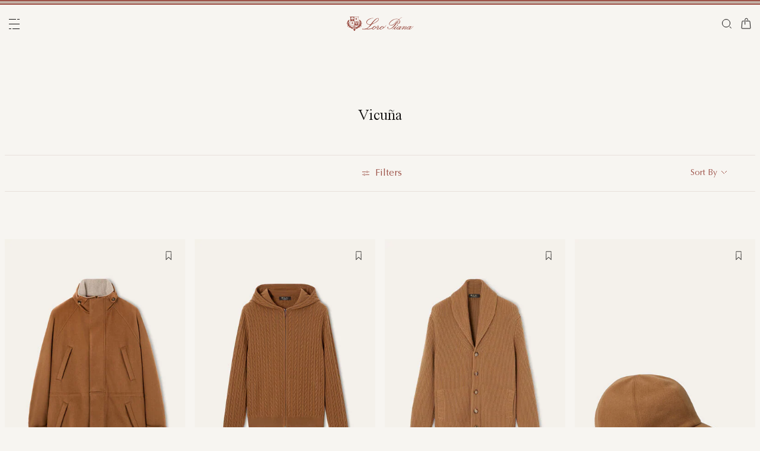

--- FILE ---
content_type: text/html;charset=UTF-8
request_url: https://hu.loropiana.com/en/c/man/vicuna
body_size: 111204
content:
<!doctype html>
<html lang="en" dir="ltr"> 
 <head>
  <meta name="viewport" content="width=device-width, initial-scale=1, maximum-scale=1">
  <link rel="preload" href="/on/demandware.static/Sites-loropiana-b2c-emea-Site/-/default/dwb8fab3a2/images/LoroPiana-logo.svg" as="image" fetchpriority="high"> 
  <script type="kleecks/javascript">
    window.isCurrentActionAkamaiCache = false;
    window.getCustomerStatusUrl="/on/demandware.store/Sites-loropiana-b2c-emea-Site/en_HU/Account-CustomerStatus";
</script> 
  <script src="https://hu.loropiana.com/on/demandware.static/Sites-loropiana-b2c-emea-Site/-/en_HU/v1768814897999/js/components/loadCustomerStatus.js" type="kleecks/javascript"></script> <!--[if gt IE 9]><!--> 
  <script type="kleecks/javascript">//common/scripts.isml</script> 
  <script defer type="kleecks/javascript" src="https://hu.loropiana.com/on/demandware.static/Sites-loropiana-b2c-emea-Site/-/en_HU/v1768814897999/js/main.js"></script> 
  <script defer type="kleecks/javascript" src="https://hu.loropiana.com/on/demandware.static/Sites-loropiana-b2c-emea-Site/-/en_HU/v1768814897999/js/search.js">
    </script> 
  <script defer type="kleecks/javascript" src="https://hu.loropiana.com/on/demandware.static/Sites-loropiana-b2c-emea-Site/-/en_HU/v1768814897999/js/dynamicYield/dynamicYieldSfra.js">
    </script> <!--<![endif]--> 
  <meta charset="UTF-8"> 
  <meta http-equiv="x-ua-compatible" content="ie=edge">  
  <meta name="format-detection" content="telephone=no"> <!-- COREMEDIA INITIALIZATION --> <!-- INCLUDE COREMEDIA METADATA --> 
  <meta name="robots" content="INDEX,FOLLOW"> 
  <script src="https://cdn.cookielaw.org/scripttemplates/otSDKStub.js" data-document-language="true" type="kleecks/javascript" charset="UTF-8" data-domain-script="d8893632-8cda-4659-b76a-ef778506da05"></script> 
  <script type="kleecks/javascript">
        function OptanonWrapper() {
            const isDefined = typeof window.DYO !== 'undefined' && typeof window.DYO.ActiveConsent !== 'undefined' && typeof window.DY !== 'undefined';

            if (isDefined) {
                if (window.OptanonActiveGroups && window.OptanonActiveGroups.indexOf('C0003') !== -1) {
                    window.DYO.ActiveConsent.updateConsentAcceptedStatus(true);
                    window.DY.userActiveConsent = { accepted: true };
                } else {
                    window.DYO.ActiveConsent.updateConsentAcceptedStatus(false);
                    window.DY.userActiveConsent = { accepted: false };
                }
            }
        }
    </script> 
  <title>Man Vicuña | Loro Piana</title> 
  <meta name="description" content="Explore Loro Piana selection of Man Vicuña and shop online on our Official Site."> 
  <meta name="keywords" content="Loro Piana"> 
  <link rel="icon" type="image/png" href="https://hu.loropiana.com/favicon.png?v=2">
  <link rel="apple-touch-icon" sizes="57x57" href="https://hu.loropiana.com/apple-icon-57x57.png?v=2">
  <link rel="apple-touch-icon" sizes="60x60" href="https://hu.loropiana.com/apple-icon-60x60.png?v=2">
  <link rel="apple-touch-icon" sizes="72x72" href="https://hu.loropiana.com/apple-icon-72x72.png?v=2">
  <link rel="apple-touch-icon" sizes="76x76" href="https://hu.loropiana.com/apple-icon-76x76.png?v=2">
  <link rel="apple-touch-icon" sizes="114x114" href="https://hu.loropiana.com/apple-icon-114x114.png?v=2">
  <link rel="apple-touch-icon" sizes="120x120" href="https://hu.loropiana.com/apple-icon-120x120.png?v=2">
  <link rel="apple-touch-icon" sizes="144x144" href="https://hu.loropiana.com/apple-icon-144x144.png?v=2">
  <link rel="apple-touch-icon" sizes="152x152" href="https://hu.loropiana.com/apple-icon-152x152.png?v=2">
  <link rel="apple-touch-icon" sizes="180x180" href="https://hu.loropiana.com/apple-icon-180x180.png?v=2">
  <link rel="icon" type="image/png" sizes="192x192" href="https://hu.loropiana.com/android-icon-192x192.png?v=2">
  <link rel="icon" type="image/png" sizes="32x32" href="https://hu.loropiana.com/favicon-32x32.png?v=2">
  <link rel="icon" type="image/png" sizes="96x96" href="https://hu.loropiana.com/favicon-96x96.png?v=2">
  <link rel="icon" type="image/png" sizes="16x16" href="https://hu.loropiana.com/favicon-16x16.png?v=2">
  <link rel="icon" href="https://hu.loropiana.com/favicon.ico?v=2" type="image/x-icon">
  <link rel="manifest" href="https://hu.loropiana.com/manifest.json">     
  <link rel="stylesheet" type="kleecks/css" href="https://s3.livstick.com/livstick-widget/css/bundle.min.css"> <!-- Start of Algolia dependencies --> 
  <script type="kleecks/javascript">
        var algoliaData = {"version":"24.2.0","enable":true,"applicationID":"YATUHBS7KN","searchApiKey":"29fb322d5e34a1a2bdad271396c0fcee","enableContentSearch":false,"locale":"en_HU","currentLanguage":"en","currencyCode":"EUR","currencySymbol":"€","productsIndex":"prod_EU__products__en_HU","categoriesIndex":"prod_EU__categories__en_HU","contentsIndex":"prod_EU__contents__en_HU","recordModel":"variant-level","quickViewUrlBase":"/on/demandware.store/Sites-loropiana-b2c-emea-Site/en_HU/Product-ShowQuickView","staticUrl":"/on/demandware.static/Sites-loropiana-b2c-emea-Site/-/en_HU/v1768814897999/images/","listOfFilters":["colorFamilyCode","size","eShopMaterial","gender","genderLoc","fiberGroupLoc","categoryLoc","categoryName","shapeLoc","specialPackLoc","subCategoryLoc","year","commercialFamilyDescription"],"SBColorFilterAndOrderMen":["W","T","L","Q","K","R","P","M","H","1","E","3","5","6","A","2","8","7","4","D","G","B","C","F","J"],"SBColorFilterAndOrderWom":["W","T","L","Q","K","R","P","M","H","1","E","3","5","6","A","2","8","7","4","D","G","B","C","F","J"],"maxFiltersValuesLength":100,"isVisibleEnabled":true,"isAvailableEnabled":true,"enableOnlyDigitalVisible":"","essentialsEnabled":true,"sitePreviewDate":null,"todayFormatted":"20260119","strings":{"placeholderChar":"","placeholder":"Search (keywords,etc)","moreResults":"of","moreResultsOf":"of","moreResultsOthers":"View others","moreResultsProducts":"products","moreResultsOthersProducts":"View other  products","moreResultsLookbook":"of","moreResultsOfLookbook":"of","moreResultsOthersLookbook":"View others","moreResultsProductsLookbook":"products","moreResultsOthersProductsLookbook":"View other  looks","moreResultsEssentials":"View more","previousResults":"Show previous results","noResults":"No results","redirectUrlTitle":"Suggestions","noresultsDesc":"There were no items corresponding exactly to your request. Please try a new keyword.","noresultsTitle":"Sorry, we did not find any results.","productsAvailables":"{0} Products available","result":"result","results":"results","bestMetches":"Relevance","priceAsc":"Price - from low to high","priceDesc":"Price - from high to low","reset":"Reset","brandPanelTitle":"Brand","materialPanelTitle":"Material","fiberGroupLocPanelTitle":"Material","shapeLocPanelTitle":"Shape","sizePanelTitle":"Size","colorPanelTitle":"Colors","eShopMaterialPanelTitle":"Material","eShopModelPanelTitle":"Model","genderPanelTitle":"Gender","genderLocPanelTitle":"Gender","pricePanelTitle":"Price","categoryPanelTitle":"Category","categoryLocPanelTitle":"Category","subCategoryLocPanelTitle":"Subcategory","yearPanelTitle":"Year","categoryNamePanelTitle":"Category","specialPackLocPanelTitle":"Special Pack","colorFamilyCodePanelTitle":"Colors","commercialFamilyDescriptionPanelTitle":"Line","products":"Products","categories":"Categories","productsNum":"Products ({0})","categoriesNum":"Categories ({0})","content":"Content","articles":"Articles","priceFilter":{"separator":"to","submit":"Go"},"newArrivals":"New Arrivals","showNumProducts":"Show {0} Products","seeAllResults":"View all results ({0})","searchResults":"Search results","searchResultFound":"Result for \"{0}\" (1)","searchResultsFound":"Results for \"{1}\" ({0})","facetswatch1":"White","facetswatch2":"Yellow","facetswatch3":"Pink","facetswatch4":"Lilac","facetswatch5":"Green","facetswatch6":"Light Blue","facetswatch7":"Turquoise","facetswatch8":"Black","facetswatchA":"Natural","facetswatchB":"Bicolor - Reversible","facetswatchC":"Bicolor - Reversible","facetswatchD":"Beige","facetswatchE":"Camel","facetswatchF":"Multicolor - Pattern","facetswatchG":"Shimmering","facetswatchH":"Brown","facetswatchJ":"Jacquard","facetswatchK":"Violet","facetswatchL":"Orange","facetswatchM":"Grey","facetswatchP":"Brick Red","facetswatchQ":"Burgundy","facetswatchR":"Red","facetswatchT":"Prints","facetswatchW":"Blue","discover":"Discover","labeloos1":"Coming soon","labeloos2":"Not available","labeloos3":"Out of stock","labeloos4":"Sold out","labeloos5":"Contact Us","labeloos6":"Please enquire","labeloos7":"Out of stock","labeloos8":"Out of stock","labeloos9":"Out of stock","labeloos10":"Out of stock","labeloos99":"label.outofstock","custombadge1":"[badge]label.custombadge.1","custombadge2":"[badge]label.custombadge.2","custombadge3":"[badge]label.custombadge.3","custombadge4":"[badge]label.custombadge.4","custombadge5":"[badge]label.custombadge.5","custombadge6":"[badge]label.custombadge.6","custombadge7":"[badge]label.custombadge.7","custombadge8":"[badge]label.custombadge.8","custombadge9":"[badge]label.custombadge.9","custombadge10":"[badge]label.custombadge.10"},"noImages":{"large":"/on/demandware.static/Sites-loropiana-b2c-emea-Site/-/default/dw649b0ed1/images/noimagelarge.png","medium":"/on/demandware.static/Sites-loropiana-b2c-emea-Site/-/default/dw93d551f2/images/noimagemedium.png","small":"/on/demandware.static/Sites-loropiana-b2c-emea-Site/-/default/dw2bdf5f8e/images/noimagesmall.png"}};
    </script> <!-- algoliasearch --> 
  <script type="kleecks/module">
        import algoliasearch from '/on/demandware.static/Sites-loropiana-b2c-emea-Site/-/en_HU/v1768814897999/js/lib/algolia/algoliasearch-lite.esm.browser.js';
        window.algoliasearch = algoliasearch;
    </script> 
  <script src="https://cdn.jsdelivr.net/npm/hogan.js@1.0.2" type="kleecks/javascript"></script> <!-- Algolia Autocomplete.js --> 
  <link rel="stylesheet" href="https://cdn.jsdelivr.net/npm/@algolia/autocomplete-theme-classic@1" type="kleecks/css"> 
  <script src="https://cdn.jsdelivr.net/npm/@algolia/autocomplete-js@1" type="kleecks/javascript"></script> 
  <script type="kleecks/javascript">
      const { autocomplete, getAlgoliaResults } = window['@algolia/autocomplete-js'];
    </script> 
  <script type="kleecks/module">
        import { html } from 'https://unpkg.com/htm/preact/standalone.module.js'
        window.html = html;
    </script> 
  <script src="https://cdn.jsdelivr.net/npm/@algolia/autocomplete-plugin-recent-searches" type="kleecks/javascript"></script> 
  <script type="kleecks/javascript">
        const { createLocalStorageRecentSearchesPlugin } = window[
        '@algolia/autocomplete-plugin-recent-searches'
        ];
    </script> 
  <script src="https://cdn.jsdelivr.net/npm/@algolia/autocomplete-plugin-query-suggestions" type="kleecks/javascript"></script> 
  <script type="kleecks/javascript">
        const { createQuerySuggestionsPlugin } = window[
            '@algolia/autocomplete-plugin-query-suggestions'
        ];
    </script> 
  <link rel="stylesheet" href="https://cdn.jsdelivr.net/npm/@algolia/autocomplete-plugin-tags/dist/theme.min.css" type="kleecks/css"> 
  <script src="https://cdn.jsdelivr.net/npm/@algolia/autocomplete-plugin-tags" type="kleecks/javascript"></script> 
  <script type="kleecks/javascript">
    const { createTagsPlugin } = window['@algolia/autocomplete-plugin-tags'];
    </script> 
  <script src="https://cdn.jsdelivr.net/npm/@algolia/autocomplete-preset-algolia" type="kleecks/javascript"></script> 
  <script type="kleecks/javascript">
    const { getAlgoliaFacets } = window['@algolia/autocomplete-preset-algolia'];
    </script> 
  <script src="https://hu.loropiana.com/on/demandware.static/Sites-loropiana-b2c-emea-Site/-/en_HU/v1768814897999/js/algolia/autocomplete-config.js" type="kleecks/javascript"></script> <!-- Algolia InstantSearch.js --> 
  <link rel="stylesheet" href="https://cdn.jsdelivr.net/npm/instantsearch.css@7/themes/reset-min.css" type="kleecks/css"> 
  <script src="https://cdn.jsdelivr.net/npm/instantsearch.js@4/dist/instantsearch.production.min.js" type="kleecks/javascript"></script> 
  <script src="https://hu.loropiana.com/on/demandware.static/Sites-loropiana-b2c-emea-Site/-/en_HU/v1768814897999/js/algolia/instantsearch-config.js" type="kleecks/javascript"></script> 
  <script src="https://hu.loropiana.com/on/demandware.static/Sites-loropiana-b2c-emea-Site/-/en_HU/v1768814897999/js/algolia/instantsearch-essentials-config.js" type="kleecks/javascript"></script> 
  <link rel="stylesheet" href="https://hu.loropiana.com/on/demandware.static/Sites-loropiana-b2c-emea-Site/-/en_HU/v1768814897999/css/algolia/index.css" type="kleecks/css"> 
  <script src="https://hu.loropiana.com/on/demandware.static/Sites-loropiana-b2c-emea-Site/-/en_HU/v1768814897999/js/algolia/index.js" type="kleecks/javascript"></script> <!-- End of Algolia dependencies --> 
  <link rel="stylesheet" href="https://hu.loropiana.com/on/demandware.static/Sites-loropiana-b2c-emea-Site/-/en_HU/v1768814897999/css/global.css" no-defer="no-defer"> 
  <link rel="stylesheet" href="https://hu.loropiana.com/on/demandware.static/Sites-loropiana-b2c-emea-Site/-/en_HU/v1768814897999/css/plp.css" no-defer="no-defer" data-priority="1"> 
  <script type="kleecks/javascript">
    dataLayer = [{"event":"page_info","country":"Hungary","language":"EN","pageType":"category_page","pageTopCategory":"MAN","pageMidCategory":"VICUÑA","pageSubCategory":"","pageSubSubCategory":"","SFCC_category_id":"MAN_VICUÑA","SFCC_level_id":"L3","gtm_page_url":"/en/man/vicuna"},{"event":"user_info","hashedEmail":"","loginStatus":"not_logged","user_id":""}];
</script> 
  <script type="kleecks/javascript">
            window.lineItemCtnrProducts =
            [];

            (function (w, d, s, l, i) {
                w[l] = w[l] || [];
                w[l].push({
                    'gtm.start': new Date().getTime(),
                    event: 'gtm.js'
                });
                var f = d.getElementsByTagName(s)[0],
                    j = d.createElement(s),
                    dl = l != 'dataLayer' ? '&l=' + l : '';
                j.async = true;
                j.src =
                    'https://www.googletagmanager.com/gtm.js?id=' + i + dl;
                f.parentNode.insertBefore(j, f);
            })(window, document, 'script', 'dataLayer', 'GTM-PT2K8FCX');
        </script> 
  <script type="kleecks/javascript">window.Resources = {"address":{"error.card.info.missing.share":"To proceed, you must populate the email field and press “PROCEED AS GUEST”"},"algolia":{"button.more":"of","button.more.others":"View others","button.more.products":"products"},"common":{"global.storename":"Loro Piana","thanks.label":"Thank you!","change.country.modal.products":"Warning product {0} not available","button.addtocart":"Add to Cart","link.plp.discover":"Discover"},"forms":{"label.missing.chars":"{0} / {1}","label.postcode":"Find Your Postcode","label.input.contact.us.select.file":"+ Select file"},"product":{"modal.pdp.image.alt.instore":"Find in Store Image","product.attribute.delivery.lead.date":"Arrives by {0}","error.modal.pdp.size.not.selected":"No size selected","productset.title.first":"The","productset.title.second":"looks","stylewith.title.first":"Style","stylewith.title.second":"with","productset.view-all-looks.cta":"View all looks","button.estimate.delivery.updated":"Arrives by {0} to {1}","sustainability.product.traceabilityMainComponent1":"Main component 1","sustainability.product.traceabilityMainComponent2":"Main component 2","sustainability.product.traceabilityShoes":"Shoes"},"account":{"page.title.myaccount":"My Account"},"wishlist":{"modal.title.wishlist":"Wishlist","wishlist.products.collected":"You have collected <span class=\"text-primary\">{0}  product/s </span> in your wishlist","button.add_to_wishlist.arialabel":"Add to wishlist","button.remove_from_wishlist.arialabel":"Remove from wishlist"},"contactUs":{"title.contact.us.page":"Contact Us"},"cart":{"info.cart.empty":"Your Shopping Cart","info.cart.empty.string":"is Empty","fill.cart.empty":"Please add some products to it","start.cart.shop":"Start shopping","label.aria.label.cart":"Cart, {0} items"},"checkout":{"label.delivery.date":"You will receive it within {0}","label.pickup.date":"Estimated arrival in Store {0}","label.shipping.closest.delivery":"Your first package is estimated to arrive by {0}","label.shipping.closest.delivery.store":"Your first package is estimated to arrive in store by {0}","label.shipping.single.delivery":"Estimated arrival {0}","label.shipping.single.delivery.store":"Estimated arrival in Store {0}","action.hide.details":"Hide Details","creditCard.title":"[checkout]creditCard.title","creditCard.numberField.title":"Credit Card","creditCard.numberField.placeholder":"creditCard.numberField.placeholder","creditCard.cvcField.title":"Security code","creditCard.cvcField.placeholder.3digits":"","creditCard.holderName":"Name on card","form.instruction":"[checkout]form.instruction","label.gifting.add.message":"Add gift message (optional)","label.gifting.added.message":"You have added a message card","label.gifting.blank.message":"You have added a blank message card"},"confirmation":{"label.expected.delivery.date":"You will receive it within {0}","label.actual.delivery.date":"You have received it on {0}","label.boss.completed.date":"Picked Up on {0}","label.boss.ready.date":"Arrived in Store {0}","label.boss.expected.date":"Estimated arrival in Store {0}"},"payment":{},"purchaseLimits":{"error.limit.purchase.title":"Please note"},"salescap":{"salescap.mergemodal.title":"Cart Updated","salescap.mergemodal.body":"Some product has been removed from cart due to quantity unavailable. Please check again your cart"},"stockStrategy":{"label.outofstock.1":"Coming soon","label.outofstock.2":"Not available","label.outofstock.3":"Out of stock","label.outofstock.4":"Sold out","label.outofstock.5":"Contact Us","label.outofstock.6":"Please enquire","label.outofstock.7":"Out of stock","label.outofstock.8":"Out of stock","label.outofstock.9":"Out of stock","label.outofstock.10":"Out of stock"},"orderReturn":{"label.return.reason.missing.error":"Please select a return reason","label.exchange.reason.missing.error":"Please select an exchange reason","label.exchange.pid.missing.error":"Please choose product for exchange"},"campaign":{"label.badge.presale":"Pre-Sale","campaign.menu.title":"My Exclusive Preview","campaign.menu.cta":"Discover more"}};</script> 
  <script type="kleecks/javascript">window.Icons = {"location":"/on/demandware.static/Sites-loropiana-b2c-emea-Site/-/en_HU/v1768814897999/images/sprite.svg#location","virtual":"/on/demandware.static/Sites-loropiana-b2c-emea-Site/-/en_HU/v1768814897999/images/sprite.svg#virtual","store":"/on/demandware.static/Sites-loropiana-b2c-emea-Site/-/en_HU/v1768814897999/images/sprite.svg#store","bookmark":"/on/demandware.static/Sites-loropiana-b2c-emea-Site/-/en_HU/v1768814897999/images/sprite.svg#bookmark","bookmark-filled":"/on/demandware.static/Sites-loropiana-b2c-emea-Site/-/en_HU/v1768814897999/images/sprite.svg#bookmark-filled","check":"/on/demandware.static/Sites-loropiana-b2c-emea-Site/-/en_HU/v1768814897999/images/sprite.svg#check","logo":"/on/demandware.static/Sites-loropiana-b2c-emea-Site/-/en_HU/v1768814897999/images/sprite.svg#logo","close-round":"/on/demandware.static/Sites-loropiana-b2c-emea-Site/-/en_HU/v1768814897999/images/sprite.svg#close-round","search":"/on/demandware.static/Sites-loropiana-b2c-emea-Site/-/en_HU/v1768814897999/images/sprite.svg#search","arrow-left":"/on/demandware.static/Sites-loropiana-b2c-emea-Site/-/en_HU/v1768814897999/images/sprite.svg#arrow-left","arrow-right":"/on/demandware.static/Sites-loropiana-b2c-emea-Site/-/en_HU/v1768814897999/images/sprite.svg#arrow-right","arrow-raw":"/on/demandware.static/Sites-loropiana-b2c-emea-Site/-/en_HU/v1768814897999/images/sprite.svg#arrow-raw","relay-point":"/on/demandware.static/Sites-loropiana-b2c-emea-Site/-/en_HU/v1768814897999/images/sprite.svg#relay-point"};</script> 
  <script type="kleecks/javascript">window.SitePreferences = {"google":{"mapAPI":"AIzaSyBvErXsYIVBYR3WN7VBCnNr_ZYXjh8mKbI"}};</script> 
  <script type="kleecks/javascript">window.Urls = {"cart":"/en/cart","contactUs":"/en/contact","home":"/en/","wishlist":"/en/wishlist","wishlistRemove":"/on/demandware.store/Sites-loropiana-b2c-emea-Site/en_HU/Wishlist-RemoveProduct","spriteSvg":"/on/demandware.store/Sites-loropiana-b2c-emea-Site/en_HU/%2fimages%2fsprite%2esvg","productShow":"/on/demandware.store/Sites-loropiana-b2c-emea-Site/en_HU/Product-Show%3fpid%3d","productShowQuickView":"/on/demandware.store/Sites-loropiana-b2c-emea-Site/en_HU/Product-ShowQuickView%3fpid%3d","wishlistGetIcon":"/on/demandware.store/Sites-loropiana-b2c-emea-Site/en_HU/Wishlist-GetIcon%3fpid%3d","gtmGetVariationGtmModel":"/on/demandware.store/Sites-loropiana-b2c-emea-Site/en_HU/Gtm-GetVariationGtmModel%3fpid%3d","reachfiveCheckSession":"/on/demandware.store/Sites-loropiana-b2c-emea-Site/en_HU/ReachFiveController-CheckSession","showList":"/on/demandware.store/Sites-loropiana-b2c-emea-Site/en_HU/Tile-ShowList","cleanList":"/on/demandware.store/Sites-loropiana-b2c-emea-Site/en_HU/Tile-CleanList"};</script> 
  <script type="kleecks/javascript">window.CurrencyFormat = {"name":"Euro","code":"EUR","symbol":"€","fractionDigits":2};</script> 
  <link rel="alternate" hreflang="en-ae" href="https://ae.loropiana.com/en/c/man/vicuna"> 
  <link rel="alternate" hreflang="ar-ae" href="https://ae.loropiana.com/ar/c/%D8%A7%D9%84%D8%B1%D8%AC%D8%A7%D9%84/%D9%81%D9%8A%D9%83%D9%88%D9%86%D9%8A%D8%A7"> 
  <link rel="alternate" hreflang="en-ca" href="https://ca.loropiana.com/en/c/man/vicuna"> 
  <link rel="alternate" hreflang="fr-ca" href="https://ca.loropiana.com/fr/homme/vigogne"> 
  <link rel="alternate" hreflang="de-de" href="https://de.loropiana.com/de/c/herren/vicuna"> 
  <link rel="alternate" hreflang="en-de" href="https://de.loropiana.com/en/c/man/vicuna"> 
  <link rel="alternate" hreflang="en-bg" href="https://bg.loropiana.com/en/c/man/vicuna"> 
  <link rel="alternate" hreflang="en-hr" href="https://hr.loropiana.com/en/c/man/vicuna"> 
  <link rel="alternate" hreflang="en-cy" href="https://cy.loropiana.com/en/c/man/vicuna"> 
  <link rel="alternate" hreflang="en-ee" href="https://ee.loropiana.com/en/c/man/vicuna"> 
  <link rel="alternate" hreflang="en-si" href="https://si.loropiana.com/en/c/man/vicuna"> 
  <link rel="alternate" hreflang="en-cz" href="https://cz.loropiana.com/en/c/man/vicuna"> 
  <link rel="alternate" hreflang="en-mc" href="https://mc.loropiana.com/en/c/man/vicuna"> 
  <link rel="alternate" hreflang="fr-mc" href="https://mc.loropiana.com/fr/c/homme/vigogne"> 
  <link rel="alternate" hreflang="en-ch" href="https://ch.loropiana.com/en/c/man/vicuna"> 
  <link rel="alternate" hreflang="fr-ch" href="https://ch.loropiana.com/fr/c/homme/vigogne"> 
  <link rel="alternate" hreflang="de-ch" href="https://ch.loropiana.com/de/c/herren/vicuna"> 
  <link rel="alternate" hreflang="it-ch" href="https://ch.loropiana.com/it/c/uomo/vicuna"> 
  <link rel="alternate" hreflang="en-fi" href="https://fi.loropiana.com/en/c/man/vicuna"> 
  <link rel="alternate" hreflang="en-ie" href="https://ie.loropiana.com/en/c/man/vicuna"> 
  <link rel="alternate" hreflang="en-lv" href="https://lv.loropiana.com/en/c/man/vicuna"> 
  <link rel="alternate" hreflang="en-lt" href="https://lt.loropiana.com/en/c/man/vicuna"> 
  <link rel="alternate" hreflang="en-se" href="https://se.loropiana.com/en/c/man/vicuna"> 
  <link rel="alternate" hreflang="en-at" href="https://at.loropiana.com/en/c/man/vicuna"> 
  <link rel="alternate" hreflang="de-at" href="https://at.loropiana.com/de/c/herren/vicuna"> 
  <link rel="alternate" hreflang="en-be" href="https://be.loropiana.com/en/c/man/vicuna"> 
  <link rel="alternate" hreflang="fr-be" href="https://be.loropiana.com/fr/c/homme/vigogne"> 
  <link rel="alternate" hreflang="en-dk" href="https://dk.loropiana.com/en/c/man/vicuna"> 
  <link rel="alternate" hreflang="en-gr" href="https://gr.loropiana.com/en/c/man/vicuna"> 
  <link rel="alternate" hreflang="en-hu" href="https://hu.loropiana.com/en/c/man/vicuna"> 
  <link rel="alternate" hreflang="en-lu" href="https://lu.loropiana.com/en/c/man/vicuna"> 
  <link rel="alternate" hreflang="fr-lu" href="https://lu.loropiana.com/fr/c/homme/vigogne"> 
  <link rel="alternate" hreflang="de-lu" href="https://lu.loropiana.com/de/c/herren/vicuna"> 
  <link rel="alternate" hreflang="en-mt" href="https://mt.loropiana.com/en/c/man/vicuna"> 
  <link rel="alternate" hreflang="en-nl" href="https://nl.loropiana.com/en/c/man/vicuna"> 
  <link rel="alternate" hreflang="en-pl" href="https://pl.loropiana.com/en/c/man/vicuna"> 
  <link rel="alternate" hreflang="en-ro" href="https://ro.loropiana.com/en/c/man/vicuna"> 
  <link rel="alternate" hreflang="en-sk" href="https://sk.loropiana.com/en/c/man/vicuna"> 
  <link rel="alternate" hreflang="en-ua" href="https://ua.loropiana.com/en/c/man/vicuna"> 
  <link rel="alternate" hreflang="ru-ua" href="https://ua.loropiana.com/ru/%D0%B4%D0%BB%D1%8F-%D0%BC%D1%83%D0%B6%D1%87%D0%B8%D0%BD/%D0%B2%D0%B8%D0%BA%D1%83%D0%BD%D1%8C%D1%8F"> 
  <link rel="alternate" hreflang="en-pt" href="https://pt.loropiana.com/en/c/man/vicuna"> 
  <link rel="alternate" hreflang="en-es" href="https://es.loropiana.com/en/c/man/vicuna"> 
  <link rel="alternate" hreflang="fr-fr" href="https://fr.loropiana.com/fr/c/homme/vigogne"> 
  <link rel="alternate" hreflang="en-fr" href="https://fr.loropiana.com/en/c/man/vicuna"> 
  <link rel="alternate" hreflang="x-default" href="https://ii.loropiana.com/en/man/vicuna"> 
  <link rel="alternate" hreflang="it-it" href="https://it.loropiana.com/it/c/uomo/vicuna"> 
  <link rel="alternate" hreflang="en-it" href="https://it.loropiana.com/en/c/man/vicuna"> 
  <link rel="alternate" hreflang="en-jp" href="https://jp.loropiana.com/en/man/vicuna"> 
  <link rel="alternate" hreflang="ja-jp" href="https://jp.loropiana.com/ja/c/%E3%83%A1%E3%83%B3%E3%82%BA/%E3%83%93%E3%82%AD%E3%83%A5%E3%83%BC%E3%83%8A"> 
  <link rel="alternate" hreflang="ko-kr" href="https://kr.loropiana.com/ko/c/%EB%82%A8%EC%84%B1/%EB%B9%84%EC%BF%A0%EB%83%90"> 
  <link rel="alternate" hreflang="en-kr" href="https://kr.loropiana.com/en/man/vicuna"> 
  <link rel="alternate" hreflang="en-bh" href="https://bh.loropiana.com/en/c/man/vicuna"> 
  <link rel="alternate" hreflang="ar-bh" href="https://bh.loropiana.com/ar/c/%D8%A7%D9%84%D8%B1%D8%AC%D8%A7%D9%84/%D9%81%D9%8A%D9%83%D9%88%D9%86%D9%8A%D8%A7"> 
  <link rel="alternate" hreflang="en-kw" href="https://kw.loropiana.com/en/c/man/vicuna"> 
  <link rel="alternate" hreflang="ar-kw" href="https://kw.loropiana.com/ar/c/%D8%A7%D9%84%D8%B1%D8%AC%D8%A7%D9%84/%D9%81%D9%8A%D9%83%D9%88%D9%86%D9%8A%D8%A7"> 
  <link rel="alternate" hreflang="en-qa" href="https://qa.loropiana.com/en/c/man/vicuna"> 
  <link rel="alternate" hreflang="ar-qa" href="https://qa.loropiana.com/ar/c/%D8%A7%D9%84%D8%B1%D8%AC%D8%A7%D9%84/%D9%81%D9%8A%D9%83%D9%88%D9%86%D9%8A%D8%A7"> 
  <link rel="alternate" hreflang="en-sa" href="https://sa.loropiana.com/en/c/man/vicuna"> 
  <link rel="alternate" hreflang="ar-sa" href="https://sa.loropiana.com/ar/c/%D8%A7%D9%84%D8%B1%D8%AC%D8%A7%D9%84/%D9%81%D9%8A%D9%83%D9%88%D9%86%D9%8A%D8%A7"> 
  <link rel="alternate" hreflang="en-hk" href="https://hk.loropiana.com/en/man/vicuna"> 
  <link rel="alternate" hreflang="zh-hk" href="https://hk.loropiana.com/zh_HK/c/%E7%94%B7%E8%A3%9D/%E9%A7%B1%E9%A6%AC%E6%AF%9B"> 
  <link rel="alternate" hreflang="en-tw" href="https://tw.loropiana.com/en/man/vicuna"> 
  <link rel="alternate" hreflang="zh-tw" href="https://tw.loropiana.com/zh_HK/%E7%94%B7%E8%A3%9D/%E9%A7%B1%E9%A6%AC%E6%AF%9B"> 
  <link rel="alternate" hreflang="en-gb" href="https://uk.loropiana.com/en/c/man/vicuna"> 
  <link rel="alternate" hreflang="en-us" href="https://us.loropiana.com/en/c/man/vicuna"> 
  <link rel="canonical" href="https://hu.loropiana.com/en/c/man/vicuna"> 
  <script type="kleecks/javascript">
    window.gRecaptchaHandler = { instanceType : "2" };
    document.addEventListener('DOMContentLoaded', () => {
        $('<script/>', { type: 'text/javascript', src: 'https://www.google.com/recaptcha/enterprise.js?render=6LeGg_8qAAAAALQpJSvlmD9YIhXsFWgzz34gEHMM', defer: true, async: true }).appendTo('head');
    });
</script> 
  <script type="kleecks/javascript">
window.lazySizesConfig = {
init: false // Do not change this, it will be initialized via lazyLoad.js
};
window.lazyLoadConfig = {
precision: 10,
selector: '.lazy__wrapper'
};
</script> 
  <link rel="stylesheet" href="https://hu.loropiana.com/on/demandware.static/Sites-loropiana-b2c-emea-Site/-/en_HU/v1768814897999/css/lazy-load.css" no-defer="no-defer"> 
  <script type="kleecks/javascript">
window.imageTransformationConfigs = {
sampleImageURL: "null",
transformationBaseURL: "https://hu.loropiana.com/dw/image/v2/BKRX_PRD"
}
</script> 
  <script type="kleecks/javascript" src="https://hu.loropiana.com/on/demandware.static/Sites-loropiana-b2c-emea-Site/-/en_HU/v1768814897999/js/lazyLoad.js"></script> <!-- COREMEDIA HEAD --> 
  <link href="https://static-b2c.loropiana.com/cms/resource/themes/loropiana/css/loropiana-3824-64.css" rel="stylesheet" no-defer="no-defer"> 
  <meta name="coremedia_content_id" content="58498"> <!-- END COREMEDIA HEAD --> 
  <link rel="dns-prefetch" href="https://cdn-eu.dynamicyield.com"> 
  <link rel="dns-prefetch" href="https://st.dynamicyield.com"> 
  <link rel="dns-prefetch" href="https://rcom.dynamicyield.com"> 
  <script type="kleecks/javascript">
// <![CDATA[
window.DY = window.DY || {};
DY.recommendationContext = {
type: "CATEGORY",
lng: "en_HU"
};
if(DY.recommendationContext.type != "OTHER" && DY.recommendationContext.type != "HOMEPAGE") {
var data = "man,vicuna";
DY.recommendationContext.data = data.split(',');
}
// ]]>
</script> 
  <script type="kleecks/javascript" src="https://cdn-eu.dynamicyield.com/api/9879258/api_dynamic.js" id="DY_api_dynamic"></script> 
  <script type="kleecks/javascript" src="https://cdn-eu.dynamicyield.com/api/9879258/api_static.js" id="DY_api_static"></script> 
  <script src="https://maps.googleapis.com/maps/api/js?key=AIzaSyBvErXsYIVBYR3WN7VBCnNr_ZYXjh8mKbI&amp;libraries=places,geometry&amp;callback=onGoogleMapsApiCallback" async defer type="kleecks/javascript"></script> 
  <script type="kleecks/javascript">
    // PROMISE: Create a Promise on window obj that resolves when Google Maps API is loaded
    window.googleMapsApiLoadedPromise = new Promise((resolve) => {
        window.resolveGoogleMapsApiLoadedPromise = resolve;
    });
    // CALLBACK: Resolve the promise when the callback function is called by the script
    function onGoogleMapsApiCallback() {
        window.resolveGoogleMapsApiLoadedPromise();
    }
</script> 
  <script src="https://eu4-cdn.inside-graph.com/gtm/IN-1001068/include.js" async="true" type="kleecks/javascript"></script> 
  <meta name="getInsideDataUrl" data-url="/on/demandware.store/Sites-loropiana-b2c-emea-Site/en_HU/Powerfront-GetInsideData"> 
  <script type="kleecks/javascript">
        var action = "Search-Show";
        switch (action) {
            case "Home-Show":
                window.insideDataPageSpefic = {
                    "page": {
                        "name": "Home",
                        "type": "homepage"
                    }
                };
                break;
            case "Search-Show":
                window.insideDataPageSpefic = {
                    "page": {
                        "name": "Vicu&ntilde;a",
                        "type": "category"
                    }
                };
                break;
            case "Product-Show":
                window.insideDataPageSpefic = {
                    "page": {
                        "name": "null",
                        "type": "product"
                    },
                    "product": {
                        "category": "null",
                        "image": "null",
                        "name": "null",
                        "price": "null",
                        "sku": "null"
                    },
                };
                break;
            case "Cart-Show":
                window.insideDataPageSpefic = {
                    "page": {
                        "name": "Cart",
                        "type": "checkout"
                    }
                };
                break;
            case "Checkout-Begin":
                window.insideDataPageSpefic = {
                    "page": {
                        "name": "shipping",
                        "type": "checkout"
                    }
                };
                break;
            case "Order-Confirm":
                window.insideDataPageSpefic = {
                    "page": {
                        "name": "Order Confirmed",
                        "type": "orderconfirmed"
                    },
                    "order": {
                        "id": "null",
                        "shipping": "null",
                        "tax": "null",
                        "total": "null"
                    },
                };
                break;
            default:
                window.insideDataPageSpefic = {};
        }
    </script> 
  <script type="kleecks/javascript">
    window.isAddressDQEenabled = false;
    window.dqeAddressSuggestionsUrl="/on/demandware.store/Sites-loropiana-b2c-emea-Site/en_HU/DQE-SuggestAddress";
    window.dqeAddressComplementarySuggestionsUrl="/on/demandware.store/Sites-loropiana-b2c-emea-Site/en_HU/DQE-ComplementarySuggestions";
</script> 
  <script type="kleecks/javascript">
        if ('scrollRestoration' in window.history) {
            window.history.scrollRestoration = 'manual';
        }
    </script> 
  <script type="kleecks/javascript">//<!--
/* <![CDATA[ (head-active_data.js) */
var dw = (window.dw || {});
dw.ac = {
    _analytics: null,
    _events: [],
    _category: "",
    _searchData: "",
    _anact: "",
    _anact_nohit_tag: "",
    _analytics_enabled: "true",
    _timeZone: "Europe/Rome",
    _capture: function(configs) {
        if (Object.prototype.toString.call(configs) === "[object Array]") {
            configs.forEach(captureObject);
            return;
        }
        dw.ac._events.push(configs);
    },
	capture: function() { 
		dw.ac._capture(arguments);
		// send to CQ as well:
		if (window.CQuotient) {
			window.CQuotient.trackEventsFromAC(arguments);
		}
	},
    EV_PRD_SEARCHHIT: "searchhit",
    EV_PRD_DETAIL: "detail",
    EV_PRD_RECOMMENDATION: "recommendation",
    EV_PRD_SETPRODUCT: "setproduct",
    applyContext: function(context) {
        if (typeof context === "object" && context.hasOwnProperty("category")) {
        	dw.ac._category = context.category;
        }
        if (typeof context === "object" && context.hasOwnProperty("searchData")) {
        	dw.ac._searchData = context.searchData;
        }
    },
    setDWAnalytics: function(analytics) {
        dw.ac._analytics = analytics;
    },
    eventsIsEmpty: function() {
        return 0 == dw.ac._events.length;
    }
};
/* ]]> */
// -->
</script> 
  <script type="kleecks/javascript">//<!--
/* <![CDATA[ (head-cquotient.js) */
var CQuotient = window.CQuotient = {};
CQuotient.clientId = 'bkrx-loropiana-b2c-emea';
CQuotient.realm = 'BKRX';
CQuotient.siteId = 'loropiana-b2c-emea';
CQuotient.instanceType = 'prd';
CQuotient.locale = 'en_HU';
CQuotient.fbPixelId = '__UNKNOWN__';
CQuotient.activities = [];
CQuotient.cqcid='';
CQuotient.cquid='';
CQuotient.cqeid='';
CQuotient.cqlid='';
CQuotient.apiHost='api.cquotient.com';
/* Turn this on to test against Staging Einstein */
/* CQuotient.useTest= true; */
CQuotient.useTest = ('true' === 'false');
CQuotient.initFromCookies = function () {
	var ca = document.cookie.split(';');
	for(var i=0;i < ca.length;i++) {
	  var c = ca[i];
	  while (c.charAt(0)==' ') c = c.substring(1,c.length);
	  if (c.indexOf('cqcid=') == 0) {
		CQuotient.cqcid=c.substring('cqcid='.length,c.length);
	  } else if (c.indexOf('cquid=') == 0) {
		  var value = c.substring('cquid='.length,c.length);
		  if (value) {
		  	var split_value = value.split("|", 3);
		  	if (split_value.length > 0) {
			  CQuotient.cquid=split_value[0];
		  	}
		  	if (split_value.length > 1) {
			  CQuotient.cqeid=split_value[1];
		  	}
		  	if (split_value.length > 2) {
			  CQuotient.cqlid=split_value[2];
		  	}
		  }
	  }
	}
}
CQuotient.getCQCookieId = function () {
	if(window.CQuotient.cqcid == '')
		window.CQuotient.initFromCookies();
	return window.CQuotient.cqcid;
};
CQuotient.getCQUserId = function () {
	if(window.CQuotient.cquid == '')
		window.CQuotient.initFromCookies();
	return window.CQuotient.cquid;
};
CQuotient.getCQHashedEmail = function () {
	if(window.CQuotient.cqeid == '')
		window.CQuotient.initFromCookies();
	return window.CQuotient.cqeid;
};
CQuotient.getCQHashedLogin = function () {
	if(window.CQuotient.cqlid == '')
		window.CQuotient.initFromCookies();
	return window.CQuotient.cqlid;
};
CQuotient.trackEventsFromAC = function (/* Object or Array */ events) {
try {
	if (Object.prototype.toString.call(events) === "[object Array]") {
		events.forEach(_trackASingleCQEvent);
	} else {
		CQuotient._trackASingleCQEvent(events);
	}
} catch(err) {}
};
CQuotient._trackASingleCQEvent = function ( /* Object */ event) {
	if (event && event.id) {
		if (event.type === dw.ac.EV_PRD_DETAIL) {
			CQuotient.trackViewProduct( {id:'', alt_id: event.id, type: 'raw_sku'} );
		} // not handling the other dw.ac.* events currently
	}
};
CQuotient.trackViewProduct = function(/* Object */ cqParamData){
	var cq_params = {};
	cq_params.cookieId = CQuotient.getCQCookieId();
	cq_params.userId = CQuotient.getCQUserId();
	cq_params.emailId = CQuotient.getCQHashedEmail();
	cq_params.loginId = CQuotient.getCQHashedLogin();
	cq_params.product = cqParamData.product;
	cq_params.realm = cqParamData.realm;
	cq_params.siteId = cqParamData.siteId;
	cq_params.instanceType = cqParamData.instanceType;
	cq_params.locale = CQuotient.locale;
	
	if(CQuotient.sendActivity) {
		CQuotient.sendActivity(CQuotient.clientId, 'viewProduct', cq_params);
	} else {
		CQuotient.activities.push({activityType: 'viewProduct', parameters: cq_params});
	}
};
/* ]]> */
// -->
</script> 
  <meta name="alternate" data-hreflang="en-ae" content="https://ae.loropiana.com/en/c/man/vicuna">
  <meta name="alternate" data-hreflang="ar-ae" content="https://ae.loropiana.com/ar/c/%D8%A7%D9%84%D8%B1%D8%AC%D8%A7%D9%84/%D9%81%D9%8A%D9%83%D9%88%D9%86%D9%8A%D8%A7">
  <meta name="alternate" data-hreflang="en-ca" content="https://ca.loropiana.com/en/c/man/vicuna">
  <meta name="alternate" data-hreflang="fr-ca" content="https://ca.loropiana.com/fr/homme/vigogne">
  <meta name="alternate" data-hreflang="de-de" content="https://de.loropiana.com/de/c/herren/vicuna">
  <meta name="alternate" data-hreflang="en-de" content="https://de.loropiana.com/en/c/man/vicuna">
  <meta name="alternate" data-hreflang="en-bg" content="https://bg.loropiana.com/en/c/man/vicuna">
  <meta name="alternate" data-hreflang="en-hr" content="https://hr.loropiana.com/en/c/man/vicuna">
  <meta name="alternate" data-hreflang="en-cy" content="https://cy.loropiana.com/en/c/man/vicuna">
  <meta name="alternate" data-hreflang="en-ee" content="https://ee.loropiana.com/en/c/man/vicuna">
  <meta name="alternate" data-hreflang="en-si" content="https://si.loropiana.com/en/c/man/vicuna">
  <meta name="alternate" data-hreflang="en-cz" content="https://cz.loropiana.com/en/c/man/vicuna">
  <meta name="alternate" data-hreflang="en-mc" content="https://mc.loropiana.com/en/c/man/vicuna">
  <meta name="alternate" data-hreflang="fr-mc" content="https://mc.loropiana.com/fr/c/homme/vigogne">
  <meta name="alternate" data-hreflang="en-ch" content="https://ch.loropiana.com/en/c/man/vicuna">
  <meta name="alternate" data-hreflang="fr-ch" content="https://ch.loropiana.com/fr/c/homme/vigogne">
  <meta name="alternate" data-hreflang="de-ch" content="https://ch.loropiana.com/de/c/herren/vicuna">
  <meta name="alternate" data-hreflang="it-ch" content="https://ch.loropiana.com/it/c/uomo/vicuna">
  <meta name="alternate" data-hreflang="en-fi" content="https://fi.loropiana.com/en/c/man/vicuna">
  <meta name="alternate" data-hreflang="en-ie" content="https://ie.loropiana.com/en/c/man/vicuna">
  <meta name="alternate" data-hreflang="en-lv" content="https://lv.loropiana.com/en/c/man/vicuna">
  <meta name="alternate" data-hreflang="en-lt" content="https://lt.loropiana.com/en/c/man/vicuna">
  <meta name="alternate" data-hreflang="en-se" content="https://se.loropiana.com/en/c/man/vicuna">
  <meta name="alternate" data-hreflang="en-at" content="https://at.loropiana.com/en/c/man/vicuna">
  <meta name="alternate" data-hreflang="de-at" content="https://at.loropiana.com/de/c/herren/vicuna">
  <meta name="alternate" data-hreflang="en-be" content="https://be.loropiana.com/en/c/man/vicuna">
  <meta name="alternate" data-hreflang="fr-be" content="https://be.loropiana.com/fr/c/homme/vigogne">
  <meta name="alternate" data-hreflang="en-dk" content="https://dk.loropiana.com/en/c/man/vicuna">
  <meta name="alternate" data-hreflang="en-gr" content="https://gr.loropiana.com/en/c/man/vicuna">
  <meta name="alternate" data-hreflang="en-hu" content="https://hu.loropiana.com/en/c/man/vicuna">
  <meta name="alternate" data-hreflang="en-lu" content="https://lu.loropiana.com/en/c/man/vicuna">
  <meta name="alternate" data-hreflang="fr-lu" content="https://lu.loropiana.com/fr/c/homme/vigogne">
  <meta name="alternate" data-hreflang="de-lu" content="https://lu.loropiana.com/de/c/herren/vicuna">
  <meta name="alternate" data-hreflang="en-mt" content="https://mt.loropiana.com/en/c/man/vicuna">
  <meta name="alternate" data-hreflang="en-nl" content="https://nl.loropiana.com/en/c/man/vicuna">
  <meta name="alternate" data-hreflang="en-pl" content="https://pl.loropiana.com/en/c/man/vicuna">
  <meta name="alternate" data-hreflang="en-ro" content="https://ro.loropiana.com/en/c/man/vicuna">
  <meta name="alternate" data-hreflang="en-sk" content="https://sk.loropiana.com/en/c/man/vicuna">
  <meta name="alternate" data-hreflang="en-ua" content="https://ua.loropiana.com/en/c/man/vicuna">
  <meta name="alternate" data-hreflang="ru-ua" content="https://ua.loropiana.com/ru/%D0%B4%D0%BB%D1%8F-%D0%BC%D1%83%D0%B6%D1%87%D0%B8%D0%BD/%D0%B2%D0%B8%D0%BA%D1%83%D0%BD%D1%8C%D1%8F">
  <meta name="alternate" data-hreflang="en-pt" content="https://pt.loropiana.com/en/c/man/vicuna">
  <meta name="alternate" data-hreflang="en-es" content="https://es.loropiana.com/en/c/man/vicuna">
  <meta name="alternate" data-hreflang="fr-fr" content="https://fr.loropiana.com/fr/c/homme/vigogne">
  <meta name="alternate" data-hreflang="en-fr" content="https://fr.loropiana.com/en/c/man/vicuna">
  <meta name="alternate" data-hreflang="it-it" content="https://it.loropiana.com/it/c/uomo/vicuna">
  <meta name="alternate" data-hreflang="en-it" content="https://it.loropiana.com/en/c/man/vicuna">
  <meta name="alternate" data-hreflang="en-jp" content="https://jp.loropiana.com/en/man/vicuna">
  <meta name="alternate" data-hreflang="ja-jp" content="https://jp.loropiana.com/ja/c/%E3%83%A1%E3%83%B3%E3%82%BA/%E3%83%93%E3%82%AD%E3%83%A5%E3%83%BC%E3%83%8A">
  <meta name="alternate" data-hreflang="ko-kr" content="https://kr.loropiana.com/ko/c/%EB%82%A8%EC%84%B1/%EB%B9%84%EC%BF%A0%EB%83%90">
  <meta name="alternate" data-hreflang="en-kr" content="https://kr.loropiana.com/en/man/vicuna">
  <meta name="alternate" data-hreflang="en-bh" content="https://bh.loropiana.com/en/c/man/vicuna">
  <meta name="alternate" data-hreflang="ar-bh" content="https://bh.loropiana.com/ar/c/%D8%A7%D9%84%D8%B1%D8%AC%D8%A7%D9%84/%D9%81%D9%8A%D9%83%D9%88%D9%86%D9%8A%D8%A7">
  <meta name="alternate" data-hreflang="en-kw" content="https://kw.loropiana.com/en/c/man/vicuna">
  <meta name="alternate" data-hreflang="ar-kw" content="https://kw.loropiana.com/ar/c/%D8%A7%D9%84%D8%B1%D8%AC%D8%A7%D9%84/%D9%81%D9%8A%D9%83%D9%88%D9%86%D9%8A%D8%A7">
  <meta name="alternate" data-hreflang="en-qa" content="https://qa.loropiana.com/en/c/man/vicuna">
  <meta name="alternate" data-hreflang="ar-qa" content="https://qa.loropiana.com/ar/c/%D8%A7%D9%84%D8%B1%D8%AC%D8%A7%D9%84/%D9%81%D9%8A%D9%83%D9%88%D9%86%D9%8A%D8%A7">
  <meta name="alternate" data-hreflang="en-sa" content="https://sa.loropiana.com/en/c/man/vicuna">
  <meta name="alternate" data-hreflang="ar-sa" content="https://sa.loropiana.com/ar/c/%D8%A7%D9%84%D8%B1%D8%AC%D8%A7%D9%84/%D9%81%D9%8A%D9%83%D9%88%D9%86%D9%8A%D8%A7">
  <meta name="alternate" data-hreflang="en-hk" content="https://hk.loropiana.com/en/man/vicuna">
  <meta name="alternate" data-hreflang="zh-hk" content="https://hk.loropiana.com/zh_HK/c/%E7%94%B7%E8%A3%9D/%E9%A7%B1%E9%A6%AC%E6%AF%9B">
  <meta name="alternate" data-hreflang="en-tw" content="https://tw.loropiana.com/en/man/vicuna">
  <meta name="alternate" data-hreflang="zh-tw" content="https://tw.loropiana.com/zh_HK/%E7%94%B7%E8%A3%9D/%E9%A7%B1%E9%A6%AC%E6%AF%9B">
  <meta name="alternate" data-hreflang="en-gb" content="https://uk.loropiana.com/en/c/man/vicuna">
  <meta name="alternate" data-hreflang="en-us" content="https://us.loropiana.com/en/c/man/vicuna">
  <meta name="generator" content="Kleecks">
  <meta property="og:title" content="Man Vicuña | Loro Piana">
  <meta property="og:url" content="https://hu.loropiana.com/en/c/man/vicuna">
  <meta property="og:type" content="website">
  <meta property="og:site_name" content="Loro Piana">
  <meta property="og:description" content="Explore Loro Piana selection of Man Vicuña and shop online on our Official Site.">
  <meta property="og:locale" content="en_HU">
  <meta name="twitter:title" content="Man Vicuña | Loro Piana">
  <meta name="twitter:url" content="https://hu.loropiana.com/en/c/man/vicuna">
  <meta name="twitter:description" content="Explore Loro Piana selection of Man Vicuña and shop online on our Official Site.">
  <meta name="twitter:card" content="summary">
  <style>* {
  -webkit-transition: none !important;
  -moz-transition: none !important;
  -o-transition: none !important;
  -ms-transition: none !important;
  transition: none !important;
}</style>
  <style>.kl_custom-style .product-tile .color-swatches-plp {
    position: relative;
}
.kl_custom-style .product-tile .color-swatches-plp .carousel-control-next,
.kl_custom-style .product-tile .color-swatches-plp .carousel-control-prev {
    margin: 0;
    position: relative !important;
}

.kl_custom-style .product-tile .color-swatches-plp .carousel-control-next {
    right: 0px;
}
.kl_custom-style .product-tile .color-swatches-plp .carousel-control-prev {
    left: 0px;
}
.kl_custom-style .product-tile .color-swatches-plp .carousel-inner {
    padding: 8px 20px;
}
@media (min-width: 1440px) {
    .kl_custom-style .product-tile .price, .kl_custom-style .product-tile .color-swatches, .kl_custom-style .product-tile .color-swatches-plp {
        visibility: visible;
        opacity: 0;
        height: auto;
    }
}

</style>
  <style>.cm-text-box__paragraph:has(#kl-intro-text:empty) .cm-text-box__read-more,
.cm-text-box__paragraph:has(#kl-intro-text:empty) .cm-text-box__read-less {
  display: none;
}
</style>
  <style>.kl_no_lazy .lazy__uncollapser--5-7 {
  background-color: #f7f5f1
}
.lazy__uncollapser {
    background: #f3f0eb;
}
.kl_no_lazy .lazy__wrapper > *, .kl_no_lazy .lazy__img {
  /*transition: none !important */
}
body.KL-styles-loading #algolia-stats-placeholder {
  min-width: 88px;
}
body.KL-styles-loading>.page>#maincontent {
  padding-top: 72px;
}
body.KL-styles-loading .product-tile .price {
  margin-bottom: .5rem !important;
}
body.KL-styles-loading .kl-content-grab {
margin-top: 5rem;
}
body.KL-styles-loading ol.product-grid {
    list-style-type: none;
    padding: 0px;
}

@media (min-width:1440px) {
  body.KL-styles-loading>.page>#maincontent {
    padding-top: 132px;
  }
}
.search-results-header > div {
    flex: 1
}
.search-results-header > button {
    /*width: 140px; non bloccare o va su due righe */
}
#algolia-stats-placeholder > div {
    text-align: left;
}
#sort-by > button {
    float: right;
}

</style>
  <style>.klcp {opacity: 1;}
</style>
  <style>#ot-pc-title, #ot-pvcy-txt, #ot-pvcy-hdr, #ot-pc-content .category-menu-switch-handler div {
 font-weight: 700!important;
}

.menu__breadcrumbs-step {
  display: block;
}
</style>
  <style>body.KL-styles-loading .container-coremedia .cm-placement .cm-text-box{
    visibility: visible;
}

@media (min-width: 768px) {
    body.KL-styles-loading>.page>#maincontent {
        padding-top: 157px; 
    }
}

/* Delete product number for mobile (CLS) */
.KL-UA-MOBILE #algolia-stats-placeholder-mobile .ais-Stats  {
    display: none;
}

.kl-content-grab {
  padding: 0 4px;
  position:absolute;
  width: 100%;
  max-width: 1440px;
  background: #f7f5f1;
  z-index: 1;
}
.kl-content-grab.hide {
    display: none;
}
body.KL-styles-loading .kl-content-grab {
    margin-top: 0;
}
.kl-content-grab .kl-crosseling {
    width: 100%;
}
.kl-content-grab .cm-cross-selling__single-element{
    aspect-ratio: 704 / 1049;
    background-color: #f3f0eb;
}

@media (max-width: 767px) {
  #algolia-hits-placeholder {
      min-height: 100vh;
  }
}

@media (min-width: 768px) {
  .kl-content-grab  {
      padding-left: 8px;
      padding-right: 8px;
  }
  
  /* Se ci sono almeno 5 <li>, applica stile a #algolia-hits-placeholder */
  #algolia-hits-placeholder:has(> ol > li:nth-child(5)) {
    min-height: 100vh;
  }

  /* Se ci sono meno di 5 <li>, applica stile diverso */
  #algolia-hits-placeholder:not(:has(> ol > li:nth-child(5))) {
    min-height: calc(100vh - 604px);
  }
}

.kl_hidden {
    opacity: 0 !important
}

.kl-transition-img .lazy__wrapper img{
    transition: none !important;
}
</style>
  <style>.KL-PREDICTION-loading .product .add-to-wish-list.btn-wishlist,
.KL-PREDICTION-loading #cm-placement-header .cm-top-rotating-banner {
	display: none;
}
</style>
 </head> 
 <body class="KL-D-25 KL-LANG-en KL-P_URL_1-en KL-P_URL_2-man KL-URL-vicuna KL-URL-LEVEL-4 KL-CMS_URL-LEVEL-3 KL-MAINLAND-EU KL-UA-BOT KL-UA-DESKTOP sp-LISTING KL-SUB-Default KL-scripts-loading KL-styles-loading a56464aaed98e91e93d50d2f3c862ecb" data-kl-isocode="HU" data-lang="en"> <!-- Google Tag Manager (noscript) --> 
  <noscript> 
  </noscript> <!-- End Google Tag Manager (noscript) --> 
  <script type="kleecks/javascript">
    window.GTM = window.GTM || {};
    window.GTM.wrapperClasses = {
                'dy-recommendation-section-cart-empty': {
                itemListId: 'cart_empty_recommendation_list', itemListName: 'cart empty - recommendation list',
                },
                'dy-recommendation-section-cart': {
                itemListId: 'cart_our_recommendation', itemListName: 'cart - our recommendation',
                },
                'dy-recommendation-section-cart-mobile': {
                itemListId: 'cart_our_recommendation', itemListName: 'cart - our recommendation',
                },
                'dy-recommendation-section-wishlist': {
                itemListId: 'wishlist_our_recommendation', itemListName: 'wishlist - our recommendation',
                },
                'dy-recommendation-section-pdp': {
                itemListId: 'product_detail_page_our_recommendations', itemListName: 'product detail page - our recommendations',
                },
                'dy-recommendation-section-search': {
                itemListId: 'no_search_results_our_recommendations', itemListName: 'no search results - our recommendations',
                },
                'dy-recommendation-section-search-redirect': {
                itemListId: 'search_widget_redirect_product_suggestions', itemListName: 'search widget - redirect product suggestions',
                },
                'dy-recommendation-section-our-recommendation': {
                itemListId: 'search_widget_our_recommendations', itemListName: 'search widget - our recommendations',
                },
                'dy-recommendation-section-page-not-found': {
                itemListId: 'error_page_our_recommendation', itemListName: 'error page - our recommendation',
                },
                'js-most-loved-products': {
                itemListId: 'search_widget_most_search_product', itemListName: 'search widget - most search product',
                },
                'last-searched-products': {
                itemListId: 'search_widget_you_looked_for_these_product_list', itemListName: 'search widget - you looked for these product list',
                },
                'js-cm-product-set': {
                itemListId: 'homepage_look', itemListName: 'homepage - look',
                },
                'cm-carousel-him-her': {
                itemListId: 'homepage_season_suggestions', itemListName: 'homepage - season suggestions',
                },
                'aa-List': {
                itemListId: 'search_widget_products', itemListName: 'search widget - products',
                },
                'pdp-product-set-item--look': {
                itemListId: 'product_detail_page_extra_look', itemListName: 'product detail page - extra look',
                },
                'pdp-product-set-item--style': {
                itemListId: 'product_detail_page_style_with', itemListName: 'product detail page - style with',
                },
                'set-items': {
                itemListId: 'lookbook_product_list', itemListName: 'lookbook - product list',
                },
                'digital-products-container': {
                itemListId: 'digital_lookbook_product_list', itemListName: 'digital lookbook - product list',
                },
                'cm-holiday-gender-carousel': {
                itemListId: 'gift_guide_our_curation', itemListName: 'gift guide our curation',
                },
                'cm-occasions-carousel__main' : {
                itemListId: 'gift_guide_our_curation', itemListName: 'gift guide our curation',
                },
                'dy-recommendation-section-cm[data-id=gifting-occasion-module]': {
                itemListId: 'occasions_recommendation_list', itemListName: 'occasions - recommendation list',
                },
                'lookbook_product_list': {
                itemListId: 'lookbook_product_list', itemListName: 'lookbook - product list',
                },
                'ais-InstantSearch-Essential': {
                itemListId: 'category_essential_page', itemListName: 'category - essential page',
                },
                'dy-recommendation-section-cm[data-id=dy-icons]': {
                itemListId: 'icons_recommendation_list', itemListName: 'icons - recommendation list',
                },
                'dy-recommendation-section-cm[data-id=dy-library-of-prints]': {
                itemListId: 'library-of-prints_recommendation_list', itemListName: 'library of prints - recommendation list',
                },
                'cm-icons-plp': {
                itemListId: 'icons_recommendation_list', itemListName: 'icons - recommendation list',
                },
                };
    window.GTM.currencyCode = { value: 'EUR' };
</script> 
  <div id="notifications" class="notifications"> 
   <div class="notifications__wrapper"></div> 
  </div> 
  <div class="page" data-action="Search-Show" data-querystring="cgid=L2_MEN_VICU%C3%91A"> 
   <header class="header"> <a href="#maincontent" class="skip" aria-label="Skip to main content">Skip to main content</a> <a href="#footercontent" class="skip" aria-label="Skip to footer content">Skip to footer content</a> 
    <div id="cm-placement-header" class="cm-placement"> 
     <div class="cm-top-rotating-banner justify-content-between align-items-center
" data-message-timing="6000" style="--background-color: #EEEAE5;"> <button class="cm-top-rotating-banner__control-btn cm-top-rotating-banner__control-btn--prev"> <i class="isicon isicon--arrow-left" style="width: 32px; height: 32px; line-height: 32px; color: #4A4A4A;" role="presentation" aria-hidden="true"> 
        <svg style="width: 32px; height: 32px; line-height: 32px;" fill="#4A4A4A"> <use xlink:href="/on/demandware.static/Sites-loropiana-b2c-it-Site/-/it_IT/v1701800790436/images/sprite.svg#arrow-left"></use> 
        </svg> </i> <span class="sr-only">Previous</span> </button> 
      <div class="cm-top-rotating-banner__wrap"> 
       <p class="align--center"><a href="https://hu.loropiana.com/en/book-an-appointment"><span class="ui-provider a b c d e f g h i j k l m n o p q r s t u v w x y z ab ac ae af ag ah ai aj ak" dir="ltr">Book a Private Appointment in Store</span></a></p>
       <p class="align--center"><a href="https://hu.loropiana.com/en/contact"><span class="ui-provider a b c d e f g h i j k l m n o p q r s t u v w x y z ab ac ae af ag ah ai aj ak" dir="ltr">E-Concierging Availability, Monday to Sunday from 9 am to 7 pm</span></a></p> 
      </div> <button class="cm-top-rotating-banner__control-btn cm-top-rotating-banner__control-btn--next"> <i class="isicon isicon--arrow-right" style="width: 32px; height: 32px; line-height: 32px; color: #4A4A4A;" role="presentation" aria-hidden="true"> 
        <svg style="width: 32px; height: 32px; line-height: 32px;" fill="#4A4A4A"> <use xlink:href="/on/demandware.static/Sites-loropiana-b2c-it-Site/-/it_IT/v1701800790436/images/sprite.svg#arrow-right"></use> 
        </svg> </i> <span class="sr-only">Next</span> </button> 
     </div>
    </div> 
    <div class="container header__container"> 
     <div class="header__curtain"></div> 
     <div class="row header__row position-relative justify-content-between"> <button class="d-none d-xxl-block menu__close-icon js--menu-close mr-2" aria-label="Close Menu"></button> 
      <div class="col-6 col-xxl-12 order-2 order-xxl-1 align-self-xxl-center header__column header__column--logo d-flex align-items-center justify-content-center pt-xxl-2"> <a href="https://hu.loropiana.com/en/" title="Loro Piana" class="header__logo"> <img src="/on/demandware.static/Sites-loropiana-b2c-emea-Site/-/default/dwb8fab3a2/images/LoroPiana-logo.svg" alt="Loro Piana" width="128" height="24" class="klcp" loading="eager"> </a> 
      </div> 
      <div class="order-1 header__column align-self-xxl-center header__column--begin d-flex align-items-center d-xxl-block"> 
       <div class="d-inline-flex d-xxl-none"> 
        <div class="header__btn header__btn--menu-toggle"> <button class="js--menu-open header__btn--menu-toggle-open d-flex flex-column align-items-stretch justify-content-between" aria-label="Open menu" aria-controls="site-main-menu" aria-haspopup="dialog"> <span class="header__btn--menu-toggle-open-stroke header__btn--menu-toggle-open-stroke--top"></span> <span class="header__btn--menu-toggle-open-stroke header__btn--menu-toggle-open-stroke--center"></span> <span class="header__btn--menu-toggle-open-stroke header__btn--menu-toggle-open-stroke--bottom"></span> </button> <button class="js--menu-close header__btn--menu-toggle-close" aria-label="Close menu" aria-controls="site-main-menu" aria-haspopup="dialog"> <span class="header__btn--menu-toggle-close-stroke header__btn--menu-toggle-close-stroke--first"></span> <span class="header__btn--menu-toggle-close-stroke header__btn--menu-toggle-close-stroke--second"></span> </button> 
        </div> 
       </div> 
       <div class="d-none d-xxl-inline-flex search-block"> <button class="header__btn js--search-toggle" aria-label="Search"> <i class="isicon isicon--search " style="width: 28px; height: 28px;" role="presentation" aria-hidden="true"> 
          <svg class="" style="width: 28px; height: 28px;
        
        "> 
           <title>Man Vicuña | Loro Piana</title> <use xlink:href="/on/demandware.static/Sites-loropiana-b2c-emea-Site/-/en_HU/v1768814897999/images/sprite.svg#search"></use> 
          </svg> </i> <p class="mb-0 ml-1 mt-1 search-text">Search</p> </button> 
       </div> 
      </div> 
      <div class="order-3 header__column header__column--middle cm-placement"> 
       <nav class="menu" aria-labelledby="navigation-menu-title" id="site-main-menu"> <span class="sr-only" id="navigation-menu-title">Menu</span> 
        <div class="menu__container" data-level="1"> 
         <ul class="menu__items-list"> 
          <li class="menu__item menu__item--has-submenu js--menu-open
" id="spring_summer_2026_40904" data-content-id="40904"> <button class="btn menu__item-btn
" aria-controls="menu-container-spring/summer_2026_40904" aria-haspopup="dialog" style="--menu-item-color: #9D5248;">Spring/Summer 2026</button> 
           <div class="menu__container container-xl" data-level="2" role="dialog" id="menu-container-spring_summer_2026_40904"> 
            <div class="menu__breadcrumbs position-relative"> <button class="menu__breadcrumbs-back"></button> <span class="menu__breadcrumbs-step"> Spring/Summer 2026 </span> 
            </div> 
            <ul class="menu__items-list"> 
             <li class="menu__item menu__item--has-submenu
" id="women_40874" data-content-id="40874"> <button class="btn menu__item-btn
">Women</button> 
              <div class="menu__container" data-level="3"> 
               <div class="menu__breadcrumbs position-relative"> <button class="menu__breadcrumbs-back"></button> <span class="menu__breadcrumbs-step"> Women </span> 
               </div> 
               <ul class="menu__items-list"> 
                <li class="menu__item
" id="shop_by_look_40854" data-content-id="5277"> <a href="https://hu.loropiana.com/en/womenswear-spring-summer-2026" class="btn menu__item-btn menu__item-btn--link" target="_self"> Shop by look </a> </li>
                <li class="menu__item
" id="view_all_40858" data-content-id="L2_SS23_WOM"> <a href="https://hu.loropiana.com/en/spring-summer/woman" class="btn menu__item-btn menu__item-btn--link" target="_self" style="color: #9D5248"> View All </a> </li> 
               </ul> 
               <div class="menu__item-related-container"> 
                <div class="menu__item-related position-relative
" data-related-content-id="womenswear_spring_summer_2026_996348"> <a href="https://hu.loropiana.com/en/womenswear-spring-summer-2026" target="_self" class="menu__item-related-link-wrap"> 
                  <picture class="menu__item-related-image-container"> 
                   <img src="[data-uri]" alt="006-7063_010_013" loading="lazy" class="cm-media cm-media--responsive cm-media--loading menu__item-related-image-asset" title="" data-cm-retina="true" data-cm-responsive-media="[{&quot;name&quot;:&quot;portrait_ratio2x3&quot;,&quot;ratioWidth&quot;:2,&quot;ratioHeight&quot;:3,&quot;linksForWidth&quot;:{&quot;400&quot;:&quot;//static-b2c.loropiana.com/cms/resource/image/996428/portrait_ratio2x3/400/600/922878125d7befa3022ddefa8afbf5be/4C8F8394B2C42655062AFFD19CCDDF03/006-7063-010-013.jpg&quot;,&quot;768&quot;:&quot;//static-b2c.loropiana.com/cms/resource/image/996428/portrait_ratio2x3/768/1152/feadd8bd40c3e1702a7b10cc1aec1615/A3FD180D322D766A1A11789B4BE57157/006-7063-010-013.jpg&quot;,&quot;1300&quot;:&quot;//static-b2c.loropiana.com/cms/resource/image/996428/portrait_ratio2x3/1300/1950/1ea418dcd0bc079bff720bfe6286d8f3/8CAD5E1E76F433FD809B6B19EA3751CF/006-7063-010-013.jpg&quot;}},{&quot;name&quot;:&quot;landscape_ratio16x9&quot;,&quot;ratioWidth&quot;:16,&quot;ratioHeight&quot;:9,&quot;linksForWidth&quot;:{&quot;944&quot;:&quot;//static-b2c.loropiana.com/cms/resource/image/996428/landscape_ratio16x9/944/531/80c197be95fd1ff9d5fadae9064da61c/005E9E3AA13CB5AF946BEC32EACF6134/006-7063-010-013.jpg&quot;,&quot;1360&quot;:&quot;//static-b2c.loropiana.com/cms/resource/image/996428/landscape_ratio16x9/1360/765/9117a6328c0f64354c7e23c905e073db/922353880816647F3C02571B811649A9/006-7063-010-013.jpg&quot;,&quot;1920&quot;:&quot;//static-b2c.loropiana.com/cms/resource/image/996428/landscape_ratio16x9/1920/1080/e1cfaa9985df232359623b79e1842ed0/E1E325976ADBD66A0D1FB9BE00C94BFF/006-7063-010-013.jpg&quot;}},{&quot;name&quot;:&quot;portrait_ratio1x1&quot;,&quot;ratioWidth&quot;:1,&quot;ratioHeight&quot;:1,&quot;linksForWidth&quot;:{&quot;400&quot;:&quot;//static-b2c.loropiana.com/cms/resource/image/996428/portrait_ratio1x1/400/400/61c2014ca2ed4ec4a37fef0c24e0182d/2480C9D2BF2CA0575CAF0035939056A7/006-7063-010-013.jpg&quot;,&quot;768&quot;:&quot;//static-b2c.loropiana.com/cms/resource/image/996428/portrait_ratio1x1/768/768/beaebacb394e97e3163ab360908b3545/7EF8FA8773041B1C6179C4CDF95073F2/006-7063-010-013.jpg&quot;,&quot;1300&quot;:&quot;//static-b2c.loropiana.com/cms/resource/image/996428/portrait_ratio1x1/1300/1300/d9a3d52786f0839a2c0f97bbd15a9c22/D6687C87633762466FF155A24AAAB862/006-7063-010-013.jpg&quot;,&quot;1950&quot;:&quot;//static-b2c.loropiana.com/cms/resource/image/996428/portrait_ratio1x1/1950/1950/b70678cbd6578e94c10afa34a144189b/F8975D127AE3A53E739D95F8935CF66F/006-7063-010-013.jpg&quot;}},{&quot;name&quot;:&quot;landscape_ratio8x3&quot;,&quot;ratioWidth&quot;:8,&quot;ratioHeight&quot;:3,&quot;linksForWidth&quot;:{&quot;768&quot;:&quot;//static-b2c.loropiana.com/cms/resource/image/996428/landscape_ratio8x3/768/288/e7163bce2a32a64480f3131cfe781eca/980D62021B19371266E4F380506AB9D8/006-7063-010-013.jpg&quot;,&quot;1144&quot;:&quot;//static-b2c.loropiana.com/cms/resource/image/996428/landscape_ratio8x3/1144/429/d68d54789bfcf640887684ada0ed5999/28809FDB823337E29076810421EEEDC0/006-7063-010-013.jpg&quot;,&quot;1960&quot;:&quot;//static-b2c.loropiana.com/cms/resource/image/996428/landscape_ratio8x3/1960/735/bef76a32a257c05bf9109af6831b1e0d/3BF13647CF9B15A63BF08172FED407A7/006-7063-010-013.jpg&quot;}},{&quot;name&quot;:&quot;landscape_ratio4x3&quot;,&quot;ratioWidth&quot;:4,&quot;ratioHeight&quot;:3,&quot;linksForWidth&quot;:{&quot;400&quot;:&quot;//static-b2c.loropiana.com/cms/resource/image/996428/landscape_ratio4x3/400/300/92f77fac9a23bad529fb6f64a924db9d/BAE6731694AD199D5DEE6D59FA4E08FF/006-7063-010-013.jpg&quot;,&quot;768&quot;:&quot;//static-b2c.loropiana.com/cms/resource/image/996428/landscape_ratio4x3/768/576/c27b362681e788fea6b252491aec0630/87EBA198044AAF17B42A014353CD770D/006-7063-010-013.jpg&quot;,&quot;1300&quot;:&quot;//static-b2c.loropiana.com/cms/resource/image/996428/landscape_ratio4x3/1300/975/f23b3b41e267bef8990cce98541251dc/FD846E13A89F36CFC694D69A3CA7E941/006-7063-010-013.jpg&quot;,&quot;1960&quot;:&quot;//static-b2c.loropiana.com/cms/resource/image/996428/landscape_ratio4x3/1960/1470/959431a3d5174409de2f0422c023a005/DF93AA02FED4E4417A4EED87913DF49C/006-7063-010-013.jpg&quot;}},{&quot;name&quot;:&quot;portrait_ratio4x5&quot;,&quot;ratioWidth&quot;:4,&quot;ratioHeight&quot;:5,&quot;linksForWidth&quot;:{&quot;768&quot;:&quot;//static-b2c.loropiana.com/cms/resource/image/996428/portrait_ratio4x5/768/960/1f7289cb498e09537d082e6f6dc09785/85E8C63E4C40D3E2736139DF883067D3/006-7063-010-013.jpg&quot;,&quot;1300&quot;:&quot;//static-b2c.loropiana.com/cms/resource/image/996428/portrait_ratio4x5/1300/1625/559e885e0c9c4daab3eb8b612df88803/865632A31E5A8DF968F24BB8F20AC634/006-7063-010-013.jpg&quot;}},{&quot;name&quot;:&quot;portrait_ratio9x16&quot;,&quot;ratioWidth&quot;:9,&quot;ratioHeight&quot;:16,&quot;linksForWidth&quot;:{&quot;531&quot;:&quot;//static-b2c.loropiana.com/cms/resource/image/996428/portrait_ratio9x16/531/944/792de5f9a5c0e1e3bff5035c7786e2ae/DA20466F8EBA4984BB7CD6FF956FD4FC/006-7063-010-013.jpg&quot;,&quot;765&quot;:&quot;//static-b2c.loropiana.com/cms/resource/image/996428/portrait_ratio9x16/765/1360/bde6bbddf4384bf7542feaee1a9119de/1F60E5D789DC3BF5DDE83F5F0FB27F38/006-7063-010-013.jpg&quot;,&quot;1080&quot;:&quot;//static-b2c.loropiana.com/cms/resource/image/996428/portrait_ratio9x16/1080/1920/85040f949e4d251b5db4a4fe97105086/1438820BF3D27361FFC3183762A844A2/006-7063-010-013.jpg&quot;}},{&quot;name&quot;:&quot;portrait_ratio3x4&quot;,&quot;ratioWidth&quot;:3,&quot;ratioHeight&quot;:4,&quot;linksForWidth&quot;:{&quot;384&quot;:&quot;//static-b2c.loropiana.com/cms/resource/image/996428/portrait_ratio3x4/384/512/d11e0d6d9eb2263a6b05daeed50b8b18/8F73E08C6D30ABC23B219D97B9A7E0FA/006-7063-010-013.jpg&quot;,&quot;768&quot;:&quot;//static-b2c.loropiana.com/cms/resource/image/996428/portrait_ratio3x4/768/1024/8551883c63d3c4537dc5fb8702377348/3C56E05512CCCD906422AB7A90F7D696/006-7063-010-013.jpg&quot;,&quot;1470&quot;:&quot;//static-b2c.loropiana.com/cms/resource/image/996428/portrait_ratio3x4/1470/1960/dc94039fd85c5865ab94666b4492a92f/F4E170A93A56D115D1A49D3B695DC4F3/006-7063-010-013.jpg&quot;}}]"> 
                  </picture> 
                  <div class="menu__item-related-info d-flex flex-column align-items-center justify-content-start"> 
                   <p>Shop by look</p> <span class="btn btn-link btn-link--primary menu__item-related-info-cta"> Discover </span> 
                  </div> </a> 
                </div>
                <div class="menu__item-related position-relative
" data-related-content-id="woman_40892"> <a href="https://hu.loropiana.com/en/spring-summer/woman" target="_self" class="menu__item-related-link-wrap"> 
                  <picture class="menu__item-related-image-container"> 
                   <img src="[data-uri]" alt="SS26_ADV-SOCIAL-CROPS_4x5_NO_LOGO_LP3" loading="lazy" class="cm-media cm-media--responsive cm-media--loading menu__item-related-image-asset" title="" data-cm-retina="true" data-cm-responsive-media="[{&quot;name&quot;:&quot;portrait_ratio2x3&quot;,&quot;ratioWidth&quot;:2,&quot;ratioHeight&quot;:3,&quot;linksForWidth&quot;:{&quot;400&quot;:&quot;//static-b2c.loropiana.com/cms/resource/image/996476/portrait_ratio2x3/400/600/48ab0fe3f68494150690f91259032a01/ED4E9D2E49D8F641EF57A7D8501A7A0D/ss26-adv-social-crops-4x5-no-logo-lp3.jpg&quot;,&quot;768&quot;:&quot;//static-b2c.loropiana.com/cms/resource/image/996476/portrait_ratio2x3/768/1152/383679990b141739cbf87cbdb0dccd7a/5D61D67A45A2F0EB2E05D8000E60D056/ss26-adv-social-crops-4x5-no-logo-lp3.jpg&quot;,&quot;1300&quot;:&quot;//static-b2c.loropiana.com/cms/resource/image/996476/portrait_ratio2x3/1300/1950/876b3db9bf5f18edce944223ecffe0b0/051620969DB47F4F7ABB976C0C2F0B9F/ss26-adv-social-crops-4x5-no-logo-lp3.jpg&quot;}},{&quot;name&quot;:&quot;landscape_ratio16x9&quot;,&quot;ratioWidth&quot;:16,&quot;ratioHeight&quot;:9,&quot;linksForWidth&quot;:{&quot;944&quot;:&quot;//static-b2c.loropiana.com/cms/resource/image/996476/landscape_ratio16x9/944/531/312fc2318a6a93c2bc3adef607b052b1/FDD049E42DD776768508A902C24935EA/ss26-adv-social-crops-4x5-no-logo-lp3.jpg&quot;,&quot;1360&quot;:&quot;//static-b2c.loropiana.com/cms/resource/image/996476/landscape_ratio16x9/1360/765/7fc121a389acef166663ac393ede0dd0/808442EEB6EFA02B0D26E0F9B5DF8BAC/ss26-adv-social-crops-4x5-no-logo-lp3.jpg&quot;,&quot;1920&quot;:&quot;//static-b2c.loropiana.com/cms/resource/image/996476/landscape_ratio16x9/1920/1080/c68328f116fe05a158f82290764a306a/C50DD9E880D2114AA7B7E8F360F8CF6F/ss26-adv-social-crops-4x5-no-logo-lp3.jpg&quot;}},{&quot;name&quot;:&quot;portrait_ratio1x1&quot;,&quot;ratioWidth&quot;:1,&quot;ratioHeight&quot;:1,&quot;linksForWidth&quot;:{&quot;400&quot;:&quot;//static-b2c.loropiana.com/cms/resource/image/996476/portrait_ratio1x1/400/400/c8a50106025b9c2798302ee20598668e/50DF0D3940AA3F6013BF2953C336824F/ss26-adv-social-crops-4x5-no-logo-lp3.jpg&quot;,&quot;768&quot;:&quot;//static-b2c.loropiana.com/cms/resource/image/996476/portrait_ratio1x1/768/768/3d1740542e9fece2da85afbacc31281e/AA74930B2D7B0A64507E06B69A6D6BF9/ss26-adv-social-crops-4x5-no-logo-lp3.jpg&quot;,&quot;1300&quot;:&quot;//static-b2c.loropiana.com/cms/resource/image/996476/portrait_ratio1x1/1300/1300/2e661fa5526ea4621c04cd1e758a5382/9183C9D7F21EC760C7A709846AC57657/ss26-adv-social-crops-4x5-no-logo-lp3.jpg&quot;,&quot;1950&quot;:&quot;//static-b2c.loropiana.com/cms/resource/image/996476/portrait_ratio1x1/1950/1950/5e355c38c2f252ddf19ca943c7cd7eab/8A5433EF86FF4BDE29516FBB480C7254/ss26-adv-social-crops-4x5-no-logo-lp3.jpg&quot;}},{&quot;name&quot;:&quot;landscape_ratio8x3&quot;,&quot;ratioWidth&quot;:8,&quot;ratioHeight&quot;:3,&quot;linksForWidth&quot;:{&quot;768&quot;:&quot;//static-b2c.loropiana.com/cms/resource/image/996476/landscape_ratio8x3/768/288/38357a42de5b9783d30362ddb9f69a98/72542DC8DE84EBDEE0F9FA69847BB6D8/ss26-adv-social-crops-4x5-no-logo-lp3.jpg&quot;,&quot;1144&quot;:&quot;//static-b2c.loropiana.com/cms/resource/image/996476/landscape_ratio8x3/1144/429/d5a23ee34af629435a437da6d1f23421/AE162EBD0E76AF9F92691ECEE357D3A1/ss26-adv-social-crops-4x5-no-logo-lp3.jpg&quot;,&quot;1960&quot;:&quot;//static-b2c.loropiana.com/cms/resource/image/996476/landscape_ratio8x3/1960/735/7073ff5c75842caf5313922b2063dc39/D438392D4747778160DF18C3726221F4/ss26-adv-social-crops-4x5-no-logo-lp3.jpg&quot;}},{&quot;name&quot;:&quot;landscape_ratio4x3&quot;,&quot;ratioWidth&quot;:4,&quot;ratioHeight&quot;:3,&quot;linksForWidth&quot;:{&quot;400&quot;:&quot;//static-b2c.loropiana.com/cms/resource/image/996476/landscape_ratio4x3/400/300/2b5fd03dcced2c676c882eef87749e37/0EE1CD5659E92AA3D7A3E9C540E71A9A/ss26-adv-social-crops-4x5-no-logo-lp3.jpg&quot;,&quot;768&quot;:&quot;//static-b2c.loropiana.com/cms/resource/image/996476/landscape_ratio4x3/768/576/d4feccad98e07f6b86a0a9af056432d6/968E8ABBCF3615C45A1896531AEF64EC/ss26-adv-social-crops-4x5-no-logo-lp3.jpg&quot;,&quot;1300&quot;:&quot;//static-b2c.loropiana.com/cms/resource/image/996476/landscape_ratio4x3/1300/975/c44cb4853ed939a2e7db333e1104fa3/C5B32743E328CD734231A4E8E29C850E/ss26-adv-social-crops-4x5-no-logo-lp3.jpg&quot;,&quot;1960&quot;:&quot;//static-b2c.loropiana.com/cms/resource/image/996476/landscape_ratio4x3/1960/1470/fae6f278d5f2113597ee37d6b61fce7/D7AC2EE911CDE7D8489AD1B5906FE45C/ss26-adv-social-crops-4x5-no-logo-lp3.jpg&quot;}},{&quot;name&quot;:&quot;portrait_ratio4x5&quot;,&quot;ratioWidth&quot;:4,&quot;ratioHeight&quot;:5,&quot;linksForWidth&quot;:{&quot;768&quot;:&quot;//static-b2c.loropiana.com/cms/resource/image/996476/portrait_ratio4x5/768/960/1d665e2bef815e694f8aac96e8c33617/776D0E6BF9E67F7953182DCB7350FD33/ss26-adv-social-crops-4x5-no-logo-lp3.jpg&quot;,&quot;1300&quot;:&quot;//static-b2c.loropiana.com/cms/resource/image/996476/portrait_ratio4x5/1300/1625/f98ed8259902178d249827c72df934f3/484CF8973FD2F8C52322A28DC48E8CF5/ss26-adv-social-crops-4x5-no-logo-lp3.jpg&quot;}},{&quot;name&quot;:&quot;portrait_ratio9x16&quot;,&quot;ratioWidth&quot;:9,&quot;ratioHeight&quot;:16,&quot;linksForWidth&quot;:{&quot;531&quot;:&quot;//static-b2c.loropiana.com/cms/resource/image/996476/portrait_ratio9x16/531/944/5d4e2f7fea7c1cb0978ed4f55ebcf992/B641DA0CC4DEE48443F8E565EAE6C36F/ss26-adv-social-crops-4x5-no-logo-lp3.jpg&quot;,&quot;765&quot;:&quot;//static-b2c.loropiana.com/cms/resource/image/996476/portrait_ratio9x16/765/1360/508050877c0bef33aebf328b374b6d3c/D03BBA59E80E2FCB7A22B118B6557831/ss26-adv-social-crops-4x5-no-logo-lp3.jpg&quot;,&quot;1080&quot;:&quot;//static-b2c.loropiana.com/cms/resource/image/996476/portrait_ratio9x16/1080/1920/6dbdbc63dad7a7d4d13ba6a456d6c986/FE58388C2034355A19B73EFA58178FCE/ss26-adv-social-crops-4x5-no-logo-lp3.jpg&quot;}},{&quot;name&quot;:&quot;portrait_ratio3x4&quot;,&quot;ratioWidth&quot;:3,&quot;ratioHeight&quot;:4,&quot;linksForWidth&quot;:{&quot;384&quot;:&quot;//static-b2c.loropiana.com/cms/resource/image/996476/portrait_ratio3x4/384/512/13d99084fb6779d72913bd59611a133d/4DEA9D4D17649DA8EB8E98F93FF2421A/ss26-adv-social-crops-4x5-no-logo-lp3.jpg&quot;,&quot;768&quot;:&quot;//static-b2c.loropiana.com/cms/resource/image/996476/portrait_ratio3x4/768/1024/2b9abc6ba2911dc778dbda2bde72b765/A9A5451B1D50A3EDF0A6B64012443117/ss26-adv-social-crops-4x5-no-logo-lp3.jpg&quot;,&quot;1470&quot;:&quot;//static-b2c.loropiana.com/cms/resource/image/996476/portrait_ratio3x4/1470/1960/d176dc10cde5da13bc0b90be0ae3b4ef/FB734CE3563803D2BA71BA6336DA3FCC/ss26-adv-social-crops-4x5-no-logo-lp3.jpg&quot;}}]"> 
                  </picture> 
                  <div class="menu__item-related-info d-flex flex-column align-items-center justify-content-start"> 
                   <p>Women</p> <span class="btn btn-link btn-link--primary menu__item-related-info-cta"> Discover all </span> 
                  </div> </a> 
                </div> 
               </div> 
              </div> </li>
             <li class="menu__item menu__item--has-submenu
" id="men_40864" data-content-id="40864"> <button class="btn menu__item-btn
">Men</button> 
              <div class="menu__container" data-level="3"> 
               <div class="menu__breadcrumbs position-relative"> <button class="menu__breadcrumbs-back"></button> <span class="menu__breadcrumbs-step"> Men </span> 
               </div> 
               <ul class="menu__items-list"> 
                <li class="menu__item
" id="shop_by_look_40882" data-content-id="5276"> <a href="https://hu.loropiana.com/en/menswear-spring-summer-2026" class="btn menu__item-btn menu__item-btn--link" target="_self"> Shop by look </a> </li>
                <li class="menu__item
" id="view_all_40850" data-content-id="L2_SS23_MAN"> <a href="https://hu.loropiana.com/en/spring-summer/man" class="btn menu__item-btn menu__item-btn--link" target="_self" style="color: #9D5248"> View All </a> </li> 
               </ul> 
               <div class="menu__item-related-container"> 
                <div class="menu__item-related position-relative
" data-related-content-id="menswear_spring_summer_2026_996372"> <a href="https://hu.loropiana.com/en/menswear-spring-summer-2026" target="_self" class="menu__item-related-link-wrap"> 
                  <picture class="menu__item-related-image-container"> 
                   <img src="[data-uri]" alt="009-7062_009_042" loading="lazy" class="cm-media cm-media--responsive cm-media--loading menu__item-related-image-asset" title="" data-cm-retina="true" data-cm-responsive-media="[{&quot;name&quot;:&quot;portrait_ratio2x3&quot;,&quot;ratioWidth&quot;:2,&quot;ratioHeight&quot;:3,&quot;linksForWidth&quot;:{&quot;400&quot;:&quot;//static-b2c.loropiana.com/cms/resource/image/996394/portrait_ratio2x3/400/600/48a200695c74d8e11f7644d43cfe33d2/1E80B13BCAA5E079A6FB5A80D31E53BB/009-7062-009-042.jpg&quot;,&quot;768&quot;:&quot;//static-b2c.loropiana.com/cms/resource/image/996394/portrait_ratio2x3/768/1152/a0f2bc0222c30003158b60934b98c6f8/168C5FFB6CEC6D50087B3336DD0ED914/009-7062-009-042.jpg&quot;,&quot;1300&quot;:&quot;//static-b2c.loropiana.com/cms/resource/image/996394/portrait_ratio2x3/1300/1950/fdc16233fa88bee7cf363f8096392b5d/B17F26D3355AD0F3C1BB5F1BAF5A1587/009-7062-009-042.jpg&quot;}},{&quot;name&quot;:&quot;landscape_ratio16x9&quot;,&quot;ratioWidth&quot;:16,&quot;ratioHeight&quot;:9,&quot;linksForWidth&quot;:{&quot;944&quot;:&quot;//static-b2c.loropiana.com/cms/resource/image/996394/landscape_ratio16x9/944/531/f03c113358d94867d30647f7f793c9c6/223E4C66B6379397432C60340DFA9122/009-7062-009-042.jpg&quot;,&quot;1360&quot;:&quot;//static-b2c.loropiana.com/cms/resource/image/996394/landscape_ratio16x9/1360/765/35182fddb347f7eae2061edce527f230/E725FAFAEE1BE3D43D7FA1044FF89DD5/009-7062-009-042.jpg&quot;,&quot;1920&quot;:&quot;//static-b2c.loropiana.com/cms/resource/image/996394/landscape_ratio16x9/1920/1080/1be7a9a2cc4d9fdce23ccba55ec44660/D110974E1FD15AFFFC935EB6E41AD563/009-7062-009-042.jpg&quot;}},{&quot;name&quot;:&quot;portrait_ratio1x1&quot;,&quot;ratioWidth&quot;:1,&quot;ratioHeight&quot;:1,&quot;linksForWidth&quot;:{&quot;400&quot;:&quot;//static-b2c.loropiana.com/cms/resource/image/996394/portrait_ratio1x1/400/400/a60fec38538e72dbf5e8244ecd5c40af/AEEB4C7173E7D8DBC1C67748E597CE7B/009-7062-009-042.jpg&quot;,&quot;768&quot;:&quot;//static-b2c.loropiana.com/cms/resource/image/996394/portrait_ratio1x1/768/768/127deb68058c85927560962830d9d495/E217ADB6B770B3809A6492D8E5DC0BFD/009-7062-009-042.jpg&quot;,&quot;1300&quot;:&quot;//static-b2c.loropiana.com/cms/resource/image/996394/portrait_ratio1x1/1300/1300/521cd26fdb05219492ef1722d33fb42a/B8489756CA8A0CAD352D98D78A1E41E1/009-7062-009-042.jpg&quot;,&quot;1950&quot;:&quot;//static-b2c.loropiana.com/cms/resource/image/996394/portrait_ratio1x1/1950/1950/74a1bf4959861b242e1d5dbe30b07c6d/C9AFAB213A0E05480C4D426A0FF15EC7/009-7062-009-042.jpg&quot;}},{&quot;name&quot;:&quot;landscape_ratio8x3&quot;,&quot;ratioWidth&quot;:8,&quot;ratioHeight&quot;:3,&quot;linksForWidth&quot;:{&quot;768&quot;:&quot;//static-b2c.loropiana.com/cms/resource/image/996394/landscape_ratio8x3/768/288/1dd121da23cf12c9323bf451790e4449/2AB30461174FC5946C5F0A6760A9CB2B/009-7062-009-042.jpg&quot;,&quot;1144&quot;:&quot;//static-b2c.loropiana.com/cms/resource/image/996394/landscape_ratio8x3/1144/429/eade3dbc7402f8e019db0cd12514bc2c/66085C83D2E7FF43052485E724BE9FBF/009-7062-009-042.jpg&quot;,&quot;1960&quot;:&quot;//static-b2c.loropiana.com/cms/resource/image/996394/landscape_ratio8x3/1960/735/86bdae7e3aaefe2f6ece2dcda962b695/72BFC92281F102361DA8EA794580D368/009-7062-009-042.jpg&quot;}},{&quot;name&quot;:&quot;landscape_ratio4x3&quot;,&quot;ratioWidth&quot;:4,&quot;ratioHeight&quot;:3,&quot;linksForWidth&quot;:{&quot;400&quot;:&quot;//static-b2c.loropiana.com/cms/resource/image/996394/landscape_ratio4x3/400/300/53b5ed4ae5c69f31977602f4af7e62bf/8B8B865BB07EF11FCB63FA4146EEE76B/009-7062-009-042.jpg&quot;,&quot;768&quot;:&quot;//static-b2c.loropiana.com/cms/resource/image/996394/landscape_ratio4x3/768/576/e1806991c482a7596abfdaf46e697d89/F2350E667C6AE889E1A512F529974F22/009-7062-009-042.jpg&quot;,&quot;1300&quot;:&quot;//static-b2c.loropiana.com/cms/resource/image/996394/landscape_ratio4x3/1300/975/f4ee36e5813575c2ca3f1176fcf3638e/C6436D45CB9B486A58C0E815ACD75D63/009-7062-009-042.jpg&quot;,&quot;1960&quot;:&quot;//static-b2c.loropiana.com/cms/resource/image/996394/landscape_ratio4x3/1960/1470/ebe629ba2ba4624b86000212a1be51d/138E41C1166581768E6A537C2B262033/009-7062-009-042.jpg&quot;}},{&quot;name&quot;:&quot;portrait_ratio4x5&quot;,&quot;ratioWidth&quot;:4,&quot;ratioHeight&quot;:5,&quot;linksForWidth&quot;:{&quot;768&quot;:&quot;//static-b2c.loropiana.com/cms/resource/image/996394/portrait_ratio4x5/768/960/3705db163e09e708484e834fac1fdc4d/52F87E1568403799FE80EE14D1A8EE79/009-7062-009-042.jpg&quot;,&quot;1300&quot;:&quot;//static-b2c.loropiana.com/cms/resource/image/996394/portrait_ratio4x5/1300/1625/55e881ad719f15d2299a94cb8c61df85/CFEBC92D598E35751CF4A18F8A6E0BE0/009-7062-009-042.jpg&quot;}},{&quot;name&quot;:&quot;portrait_ratio9x16&quot;,&quot;ratioWidth&quot;:9,&quot;ratioHeight&quot;:16,&quot;linksForWidth&quot;:{&quot;531&quot;:&quot;//static-b2c.loropiana.com/cms/resource/image/996394/portrait_ratio9x16/531/944/abe36a47e0e394db88a642803ca64981/E3C442DC05AD17C68D4BC9C299833EA3/009-7062-009-042.jpg&quot;,&quot;765&quot;:&quot;//static-b2c.loropiana.com/cms/resource/image/996394/portrait_ratio9x16/765/1360/5f5a460160ddbd18e25326f13ad9304e/D8984B9029B77D074D924E32025DEDBA/009-7062-009-042.jpg&quot;,&quot;1080&quot;:&quot;//static-b2c.loropiana.com/cms/resource/image/996394/portrait_ratio9x16/1080/1920/a310dbc743e48cbf518d9ea27a793ed/641F53A273C3061A48E95E05736EDA02/009-7062-009-042.jpg&quot;}},{&quot;name&quot;:&quot;portrait_ratio3x4&quot;,&quot;ratioWidth&quot;:3,&quot;ratioHeight&quot;:4,&quot;linksForWidth&quot;:{&quot;384&quot;:&quot;//static-b2c.loropiana.com/cms/resource/image/996394/portrait_ratio3x4/384/512/952612355dd69d2ef59052792977e377/C69376E86169CE8097216F9D1F9D229B/009-7062-009-042.jpg&quot;,&quot;768&quot;:&quot;//static-b2c.loropiana.com/cms/resource/image/996394/portrait_ratio3x4/768/1024/c9899fcad9418fbfccfd726f439424a1/0985269118C1B5B15008842088B12FA4/009-7062-009-042.jpg&quot;,&quot;1470&quot;:&quot;//static-b2c.loropiana.com/cms/resource/image/996394/portrait_ratio3x4/1470/1960/9141ed7bb50342a56feff5ede74595c5/03C1635D0AC78AB6AE31F1AD34128887/009-7062-009-042.jpg&quot;}}]"> 
                  </picture> 
                  <div class="menu__item-related-info d-flex flex-column align-items-center justify-content-start"> 
                   <p>Shop by look</p> <span class="btn btn-link btn-link--primary menu__item-related-info-cta"> Discover </span> 
                  </div> </a> 
                </div>
                <div class="menu__item-related position-relative
" data-related-content-id="man_40844"> <a href="https://hu.loropiana.com/en/spring-summer/man" target="_self" class="menu__item-related-link-wrap"> 
                  <picture class="menu__item-related-image-container"> 
                   <img src="[data-uri]" alt="SS26_ADV-SOCIAL-CROPS_4x5_NO_LOGO_LP8" loading="lazy" class="cm-media cm-media--responsive cm-media--loading menu__item-related-image-asset" title="" data-cm-retina="true" data-cm-responsive-media="[{&quot;name&quot;:&quot;portrait_ratio2x3&quot;,&quot;ratioWidth&quot;:2,&quot;ratioHeight&quot;:3,&quot;linksForWidth&quot;:{&quot;400&quot;:&quot;//static-b2c.loropiana.com/cms/resource/image/996362/portrait_ratio2x3/400/600/99687bf450e54f2220ea63c23b7af259/0490D02E08D6FAC5313F2CE67BA7DFCC/ss26-adv-social-crops-4x5-no-logo-lp8.jpg&quot;,&quot;768&quot;:&quot;//static-b2c.loropiana.com/cms/resource/image/996362/portrait_ratio2x3/768/1152/41532e90a8bca4855a31f0dcf3017fb4/8D63372A91DFE45D5965C26D5990AD84/ss26-adv-social-crops-4x5-no-logo-lp8.jpg&quot;,&quot;1300&quot;:&quot;//static-b2c.loropiana.com/cms/resource/image/996362/portrait_ratio2x3/1300/1950/a892bf5b26c1de7ee2706e436ef65a62/F03CB76975A9FF0653983860EC19101D/ss26-adv-social-crops-4x5-no-logo-lp8.jpg&quot;}},{&quot;name&quot;:&quot;landscape_ratio16x9&quot;,&quot;ratioWidth&quot;:16,&quot;ratioHeight&quot;:9,&quot;linksForWidth&quot;:{&quot;944&quot;:&quot;//static-b2c.loropiana.com/cms/resource/image/996362/landscape_ratio16x9/944/531/a46c25ce93ed1cef32b94f5d7d845cf1/F26FE5139F64DCB2CCF4A5C2CF38F0FA/ss26-adv-social-crops-4x5-no-logo-lp8.jpg&quot;,&quot;1360&quot;:&quot;//static-b2c.loropiana.com/cms/resource/image/996362/landscape_ratio16x9/1360/765/49f21e346c8a2d8482566b6f48e7c1af/516C5316A28FE58905317B6FB3FB2C1A/ss26-adv-social-crops-4x5-no-logo-lp8.jpg&quot;,&quot;1920&quot;:&quot;//static-b2c.loropiana.com/cms/resource/image/996362/landscape_ratio16x9/1920/1080/538937f03f5d0051efd18775ce136d37/F362CB28C94C7D7D2EAF0003DBFD512E/ss26-adv-social-crops-4x5-no-logo-lp8.jpg&quot;}},{&quot;name&quot;:&quot;portrait_ratio1x1&quot;,&quot;ratioWidth&quot;:1,&quot;ratioHeight&quot;:1,&quot;linksForWidth&quot;:{&quot;400&quot;:&quot;//static-b2c.loropiana.com/cms/resource/image/996362/portrait_ratio1x1/400/400/c42b305dd3fc958f410ac863fbe0313d/072C9227CEBF467F61157A0822528786/ss26-adv-social-crops-4x5-no-logo-lp8.jpg&quot;,&quot;768&quot;:&quot;//static-b2c.loropiana.com/cms/resource/image/996362/portrait_ratio1x1/768/768/557719aef62efd791f00b3a456da2184/1DFFF4544D52FDDA8CEB235995299314/ss26-adv-social-crops-4x5-no-logo-lp8.jpg&quot;,&quot;1300&quot;:&quot;//static-b2c.loropiana.com/cms/resource/image/996362/portrait_ratio1x1/1300/1300/adb80bad13c321d1bfb83c879801de12/A92D69809B249A17B6D0B8ACD6E39863/ss26-adv-social-crops-4x5-no-logo-lp8.jpg&quot;,&quot;1950&quot;:&quot;//static-b2c.loropiana.com/cms/resource/image/996362/portrait_ratio1x1/1950/1950/a380a791d8fbcacb0bed25f25a34503e/8A9A051503917F52521496B4F23E206C/ss26-adv-social-crops-4x5-no-logo-lp8.jpg&quot;}},{&quot;name&quot;:&quot;landscape_ratio8x3&quot;,&quot;ratioWidth&quot;:8,&quot;ratioHeight&quot;:3,&quot;linksForWidth&quot;:{&quot;768&quot;:&quot;//static-b2c.loropiana.com/cms/resource/image/996362/landscape_ratio8x3/768/288/f3dde0c58b5b58ac51bece7e8196d666/4BA127F46293222562AF13DB15AC3A33/ss26-adv-social-crops-4x5-no-logo-lp8.jpg&quot;,&quot;1144&quot;:&quot;//static-b2c.loropiana.com/cms/resource/image/996362/landscape_ratio8x3/1144/429/aede9d8e8e53b090e52b316a30ba4eb4/E46F50EF89FE23943DBD251DB931B95D/ss26-adv-social-crops-4x5-no-logo-lp8.jpg&quot;,&quot;1960&quot;:&quot;//static-b2c.loropiana.com/cms/resource/image/996362/landscape_ratio8x3/1960/735/286b4afcd60da2b33e399d96178a84ff/343F27F461FC9BE1154BE79D365F7F3B/ss26-adv-social-crops-4x5-no-logo-lp8.jpg&quot;}},{&quot;name&quot;:&quot;landscape_ratio4x3&quot;,&quot;ratioWidth&quot;:4,&quot;ratioHeight&quot;:3,&quot;linksForWidth&quot;:{&quot;400&quot;:&quot;//static-b2c.loropiana.com/cms/resource/image/996362/landscape_ratio4x3/400/300/64b34e4ae55cb85568f2a2ca4cb00817/2B3877C6A0737F101E7943E34D22D73A/ss26-adv-social-crops-4x5-no-logo-lp8.jpg&quot;,&quot;768&quot;:&quot;//static-b2c.loropiana.com/cms/resource/image/996362/landscape_ratio4x3/768/576/62c7119bc096cafefe8ca24ffefda5c5/F98FDFBE112613523730F48C5D7AA810/ss26-adv-social-crops-4x5-no-logo-lp8.jpg&quot;,&quot;1300&quot;:&quot;//static-b2c.loropiana.com/cms/resource/image/996362/landscape_ratio4x3/1300/975/d0064d78bfe6a28fe96a6f74b1535cc7/01D554116957A115B25DF2E351EF5B30/ss26-adv-social-crops-4x5-no-logo-lp8.jpg&quot;,&quot;1960&quot;:&quot;//static-b2c.loropiana.com/cms/resource/image/996362/landscape_ratio4x3/1960/1470/c711878f0bb4c94e9c8a17b88b8623a1/97DD327D5F2E95FDA631F3CBF7DBD5CA/ss26-adv-social-crops-4x5-no-logo-lp8.jpg&quot;}},{&quot;name&quot;:&quot;portrait_ratio4x5&quot;,&quot;ratioWidth&quot;:4,&quot;ratioHeight&quot;:5,&quot;linksForWidth&quot;:{&quot;768&quot;:&quot;//static-b2c.loropiana.com/cms/resource/image/996362/portrait_ratio4x5/768/960/576a897f5ab60a8381aa030c53ca5114/4CAECF6925B7446624E76308A781A8D5/ss26-adv-social-crops-4x5-no-logo-lp8.jpg&quot;,&quot;1300&quot;:&quot;//static-b2c.loropiana.com/cms/resource/image/996362/portrait_ratio4x5/1300/1625/479f212f437ee9e967c13534d2b5e888/60239D2BD8D67A4F8D9BCF3B9F2820CA/ss26-adv-social-crops-4x5-no-logo-lp8.jpg&quot;}},{&quot;name&quot;:&quot;portrait_ratio9x16&quot;,&quot;ratioWidth&quot;:9,&quot;ratioHeight&quot;:16,&quot;linksForWidth&quot;:{&quot;531&quot;:&quot;//static-b2c.loropiana.com/cms/resource/image/996362/portrait_ratio9x16/531/944/80b3f86c2268389d62108f94c22754eb/AF8D4B36C3FFB07F117B9E8D86FC58F2/ss26-adv-social-crops-4x5-no-logo-lp8.jpg&quot;,&quot;765&quot;:&quot;//static-b2c.loropiana.com/cms/resource/image/996362/portrait_ratio9x16/765/1360/c2319156c10467ccbddf3c04b3c98082/503E47F32E688225EC2FBE1688720E5D/ss26-adv-social-crops-4x5-no-logo-lp8.jpg&quot;,&quot;1080&quot;:&quot;//static-b2c.loropiana.com/cms/resource/image/996362/portrait_ratio9x16/1080/1920/b442dda365a1dfc6edb93f11ff7dc309/F27A724DF7B433808A61163ADC94F6E7/ss26-adv-social-crops-4x5-no-logo-lp8.jpg&quot;}},{&quot;name&quot;:&quot;portrait_ratio3x4&quot;,&quot;ratioWidth&quot;:3,&quot;ratioHeight&quot;:4,&quot;linksForWidth&quot;:{&quot;384&quot;:&quot;//static-b2c.loropiana.com/cms/resource/image/996362/portrait_ratio3x4/384/512/51c6548d1710193212b961ecd7b74d5f/8BD9A1D905334E372CBEE1C431293221/ss26-adv-social-crops-4x5-no-logo-lp8.jpg&quot;,&quot;768&quot;:&quot;//static-b2c.loropiana.com/cms/resource/image/996362/portrait_ratio3x4/768/1024/326d5682531c37e920aa85e6f605fa96/457B71662F77079813BB471338FC2AB9/ss26-adv-social-crops-4x5-no-logo-lp8.jpg&quot;,&quot;1470&quot;:&quot;//static-b2c.loropiana.com/cms/resource/image/996362/portrait_ratio3x4/1470/1960/78c9fd0b32302df1d39227e2647dcdd7/968B7609BF157E73C6A7E181DAB1EAAF/ss26-adv-social-crops-4x5-no-logo-lp8.jpg&quot;}}]"> 
                  </picture> 
                  <div class="menu__item-related-info d-flex flex-column align-items-center justify-content-start"> 
                   <p>Men</p> <span class="btn btn-link btn-link--primary menu__item-related-info-cta"> Discover all </span> 
                  </div> </a> 
                </div> 
               </div> 
              </div> </li>
             <li class="menu__item menu__item--has-submenu
" id="kids_473118" data-content-id="473118"> <button class="btn menu__item-btn
">Kids</button> 
              <div class="menu__container" data-level="3"> 
               <div class="menu__breadcrumbs position-relative"> <button class="menu__breadcrumbs-back"></button> <span class="menu__breadcrumbs-step"> Kids </span> 
               </div> 
               <ul class="menu__items-list"> 
                <li class="menu__item
" id="view_all_473132" data-content-id="L2_SS23_KIDS"> <a href="https://hu.loropiana.com/en/spring-summer/kids" class="btn menu__item-btn menu__item-btn--link" target="_self" style="color: #9D5248"> View All </a> </li> 
               </ul> 
               <div class="menu__item-related-container"> 
                <div class="menu__item-related position-relative
" data-related-content-id="kids_473122"> <a href="https://hu.loropiana.com/en/spring-summer/kids" target="_self" class="menu__item-related-link-wrap"> 
                  <picture class="menu__item-related-image-container"> 
                   <img src="[data-uri]" alt="FAP4495_5452_ESHOP_L2_W" loading="lazy" class="cm-media cm-media--responsive cm-media--loading menu__item-related-image-asset" title="" data-cm-retina="true" data-cm-responsive-media="[{&quot;name&quot;:&quot;portrait_ratio2x3&quot;,&quot;ratioWidth&quot;:2,&quot;ratioHeight&quot;:3,&quot;linksForWidth&quot;:{&quot;400&quot;:&quot;//static-b2c.loropiana.com/cms/resource/image/1010900/portrait_ratio2x3/400/600/2bf37ca0931c81576592678fd01abe96/E7488AE18955AA5017B6B6FD5138DEF5/fap4495-5452-eshop-l2-w.jpg&quot;,&quot;768&quot;:&quot;//static-b2c.loropiana.com/cms/resource/image/1010900/portrait_ratio2x3/768/1152/5be57856da674f759c39dd470bf35ede/F75AD7D110C956A993E774BD498CBB09/fap4495-5452-eshop-l2-w.jpg&quot;,&quot;1300&quot;:&quot;//static-b2c.loropiana.com/cms/resource/image/1010900/portrait_ratio2x3/1300/1950/86021c2ade91e435802748677474be8b/441D0C33E76E42CB12CB158116650238/fap4495-5452-eshop-l2-w.jpg&quot;}},{&quot;name&quot;:&quot;landscape_ratio16x9&quot;,&quot;ratioWidth&quot;:16,&quot;ratioHeight&quot;:9,&quot;linksForWidth&quot;:{&quot;944&quot;:&quot;//static-b2c.loropiana.com/cms/resource/image/1010900/landscape_ratio16x9/944/531/e2cf6e318c815510e4e1e3efcb932817/4C497DC14A6E97FA61FF1E5689F83C5A/fap4495-5452-eshop-l2-w.jpg&quot;,&quot;1360&quot;:&quot;//static-b2c.loropiana.com/cms/resource/image/1010900/landscape_ratio16x9/1360/765/fc3ac1be0070b9e2130e2c577afaa485/5D3EA0230C1C057E3B21F478FED42554/fap4495-5452-eshop-l2-w.jpg&quot;,&quot;1920&quot;:&quot;//static-b2c.loropiana.com/cms/resource/image/1010900/landscape_ratio16x9/1920/1080/e0822920d8d9ae27fc1a733ea46ce9d6/3E9BF7CE1C2825BA2DC59D6D2B283621/fap4495-5452-eshop-l2-w.jpg&quot;}},{&quot;name&quot;:&quot;portrait_ratio1x1&quot;,&quot;ratioWidth&quot;:1,&quot;ratioHeight&quot;:1,&quot;linksForWidth&quot;:{&quot;400&quot;:&quot;//static-b2c.loropiana.com/cms/resource/image/1010900/portrait_ratio1x1/400/400/6f24c227b1783226df644e94e7355315/70432505B120CB86C69924FF2CC9A3C7/fap4495-5452-eshop-l2-w.jpg&quot;,&quot;768&quot;:&quot;//static-b2c.loropiana.com/cms/resource/image/1010900/portrait_ratio1x1/768/768/50b9db7f9af98d3f42b40a657fb00864/04EFCA6337F85EFE67B3FA65A0D12338/fap4495-5452-eshop-l2-w.jpg&quot;,&quot;1300&quot;:&quot;//static-b2c.loropiana.com/cms/resource/image/1010900/portrait_ratio1x1/1300/1300/4c089216a4646b2fe0ca30837f86d287/9B692399D81E50FF497C4752D6F7C7AF/fap4495-5452-eshop-l2-w.jpg&quot;,&quot;1950&quot;:&quot;//static-b2c.loropiana.com/cms/resource/image/1010900/portrait_ratio1x1/1950/1950/cb85db2fd46698230e5f18d0d515eded/163EAA23DE14D0620CE485433A8C29DE/fap4495-5452-eshop-l2-w.jpg&quot;}},{&quot;name&quot;:&quot;landscape_ratio8x3&quot;,&quot;ratioWidth&quot;:8,&quot;ratioHeight&quot;:3,&quot;linksForWidth&quot;:{&quot;768&quot;:&quot;//static-b2c.loropiana.com/cms/resource/image/1010900/landscape_ratio8x3/768/288/359a6f16bdcfb802abdf24419e695053/343459189BE555A33AA3C4991BCA9A01/fap4495-5452-eshop-l2-w.jpg&quot;,&quot;1144&quot;:&quot;//static-b2c.loropiana.com/cms/resource/image/1010900/landscape_ratio8x3/1144/429/e53ad58976ec43ce443fb5dd4e98400c/847A435FBA6B6E33D08B13A52CDFAB19/fap4495-5452-eshop-l2-w.jpg&quot;,&quot;1960&quot;:&quot;//static-b2c.loropiana.com/cms/resource/image/1010900/landscape_ratio8x3/1960/735/e2ab2ca48c15974107d2faa034c295d9/9DE6A78ECABF04347533202EBDD05027/fap4495-5452-eshop-l2-w.jpg&quot;}},{&quot;name&quot;:&quot;landscape_ratio4x3&quot;,&quot;ratioWidth&quot;:4,&quot;ratioHeight&quot;:3,&quot;linksForWidth&quot;:{&quot;400&quot;:&quot;//static-b2c.loropiana.com/cms/resource/image/1010900/landscape_ratio4x3/400/300/d5f419d9684c0dc42ea2b98903f31cff/1F2AF749B26BF385C827C8DCA1621290/fap4495-5452-eshop-l2-w.jpg&quot;,&quot;768&quot;:&quot;//static-b2c.loropiana.com/cms/resource/image/1010900/landscape_ratio4x3/768/576/5992cf931fa3848db789136817b59f25/46ACE8D1A37C5F92CC3D8ECF9B5A9573/fap4495-5452-eshop-l2-w.jpg&quot;,&quot;1300&quot;:&quot;//static-b2c.loropiana.com/cms/resource/image/1010900/landscape_ratio4x3/1300/975/9584bb9288ef1665adbe8ab4c20a3d44/BEA819D418F634AB15735A348D14A98A/fap4495-5452-eshop-l2-w.jpg&quot;,&quot;1960&quot;:&quot;//static-b2c.loropiana.com/cms/resource/image/1010900/landscape_ratio4x3/1960/1470/7a06f58536efdc13d231fc3acec48528/C6F3A8DCBAC28060CBADFDE20BC4DE19/fap4495-5452-eshop-l2-w.jpg&quot;}},{&quot;name&quot;:&quot;portrait_ratio4x5&quot;,&quot;ratioWidth&quot;:4,&quot;ratioHeight&quot;:5,&quot;linksForWidth&quot;:{&quot;768&quot;:&quot;//static-b2c.loropiana.com/cms/resource/image/1010900/portrait_ratio4x5/768/960/2d6620b6f5a774bddea58e6c75322a1f/9ADD2FDB7BFB061FAB555C9EA7DC4D7E/fap4495-5452-eshop-l2-w.jpg&quot;,&quot;1300&quot;:&quot;//static-b2c.loropiana.com/cms/resource/image/1010900/portrait_ratio4x5/1300/1625/bb1325a6098f44b4a47c2abdd1c341aa/6ACBA63AF0B76879C33AEBBA1EFFF6EA/fap4495-5452-eshop-l2-w.jpg&quot;}},{&quot;name&quot;:&quot;portrait_ratio9x16&quot;,&quot;ratioWidth&quot;:9,&quot;ratioHeight&quot;:16,&quot;linksForWidth&quot;:{&quot;531&quot;:&quot;//static-b2c.loropiana.com/cms/resource/image/1010900/portrait_ratio9x16/531/944/4ba44972998f1597fe0766b84f4cfaba/97F4D8CB5579B6CCE8B64BAE689E5E35/fap4495-5452-eshop-l2-w.jpg&quot;,&quot;765&quot;:&quot;//static-b2c.loropiana.com/cms/resource/image/1010900/portrait_ratio9x16/765/1360/95a24a91f657695b1ae9896cd385dde/AD6661819BB9600957091C28023F134B/fap4495-5452-eshop-l2-w.jpg&quot;,&quot;1080&quot;:&quot;//static-b2c.loropiana.com/cms/resource/image/1010900/portrait_ratio9x16/1080/1920/6df3edee0f7d947153f6551fe9c98f4b/585123653E2B71FD83069FEFF20B9674/fap4495-5452-eshop-l2-w.jpg&quot;}},{&quot;name&quot;:&quot;portrait_ratio3x4&quot;,&quot;ratioWidth&quot;:3,&quot;ratioHeight&quot;:4,&quot;linksForWidth&quot;:{&quot;384&quot;:&quot;//static-b2c.loropiana.com/cms/resource/image/1010900/portrait_ratio3x4/384/512/ba94de6fe1cc111e73800677e8c3d6f6/91CE2ADF90F89119C9DCD718388161B6/fap4495-5452-eshop-l2-w.jpg&quot;,&quot;768&quot;:&quot;//static-b2c.loropiana.com/cms/resource/image/1010900/portrait_ratio3x4/768/1024/1a6c372befdb32ead5fae7b8a1e69f50/EF0CE5FACCB3A4FAD617083211314C3F/fap4495-5452-eshop-l2-w.jpg&quot;,&quot;1470&quot;:&quot;//static-b2c.loropiana.com/cms/resource/image/1010900/portrait_ratio3x4/1470/1960/107faafd3001d6fa9a557f178c73dcd5/7E47D17A904A1E8F1CD473BD831EC756/fap4495-5452-eshop-l2-w.jpg&quot;}}]"> 
                  </picture> 
                  <div class="menu__item-related-info d-flex flex-column align-items-center justify-content-start"> 
                   <p>Kids</p> <span class="btn btn-link btn-link--primary menu__item-related-info-cta"> Discover All </span> 
                  </div> </a> 
                </div> 
               </div> 
              </div> </li> 
            </ul> 
            <div class="menu__item-related-container"> 
             <div class="menu__item-related position-relative
" data-related-content-id="spring_summer_40910"> <a href="https://hu.loropiana.com/en/spring-summer" target="_self" class="menu__item-related-link-wrap"> 
               <picture class="menu__item-related-image-container"> 
                <img src="[data-uri]" alt="SS26_ADV-SOCIAL-CROPS_4x5_NO_LOGO_LP18" loading="lazy" class="cm-media cm-media--responsive cm-media--loading menu__item-related-image-asset" title="" data-cm-retina="true" data-cm-responsive-media="[{&quot;name&quot;:&quot;portrait_ratio2x3&quot;,&quot;ratioWidth&quot;:2,&quot;ratioHeight&quot;:3,&quot;linksForWidth&quot;:{&quot;400&quot;:&quot;//static-b2c.loropiana.com/cms/resource/image/996448/portrait_ratio2x3/400/600/2250e537b15f1373df2d4aa886447a01/3ADA287A63D1004A3894D44D44249A7B/ss26-adv-social-crops-4x5-no-logo-lp18.jpg&quot;,&quot;768&quot;:&quot;//static-b2c.loropiana.com/cms/resource/image/996448/portrait_ratio2x3/768/1152/79c9de32fa368ce87c48024ff22defd9/6AC043F376FE666D172B4E36424842FA/ss26-adv-social-crops-4x5-no-logo-lp18.jpg&quot;,&quot;1300&quot;:&quot;//static-b2c.loropiana.com/cms/resource/image/996448/portrait_ratio2x3/1300/1950/492544e1ab9d5323bc199944ff48b64e/090FA776B564E20EAC63E2D0EB72B253/ss26-adv-social-crops-4x5-no-logo-lp18.jpg&quot;}},{&quot;name&quot;:&quot;landscape_ratio16x9&quot;,&quot;ratioWidth&quot;:16,&quot;ratioHeight&quot;:9,&quot;linksForWidth&quot;:{&quot;944&quot;:&quot;//static-b2c.loropiana.com/cms/resource/image/996448/landscape_ratio16x9/944/531/d379b3b6deb1af4706a2e54a765af27d/03A6C1AF0C5E3CD5832B6F86FE223517/ss26-adv-social-crops-4x5-no-logo-lp18.jpg&quot;,&quot;1360&quot;:&quot;//static-b2c.loropiana.com/cms/resource/image/996448/landscape_ratio16x9/1360/765/74ef444f137eaa12a0c37e562a72101/24F3EAAD15C104D0BC2C3AC7C8F2B0C5/ss26-adv-social-crops-4x5-no-logo-lp18.jpg&quot;,&quot;1920&quot;:&quot;//static-b2c.loropiana.com/cms/resource/image/996448/landscape_ratio16x9/1920/1080/34c74d166025940afc642490736c07d/3A7A990BCC7AA579186C81C56E8B7083/ss26-adv-social-crops-4x5-no-logo-lp18.jpg&quot;}},{&quot;name&quot;:&quot;portrait_ratio1x1&quot;,&quot;ratioWidth&quot;:1,&quot;ratioHeight&quot;:1,&quot;linksForWidth&quot;:{&quot;400&quot;:&quot;//static-b2c.loropiana.com/cms/resource/image/996448/portrait_ratio1x1/400/400/c9e54e254595c8a973dff37bd78b5da8/901A2A06610085E9BAE6C9714F45804C/ss26-adv-social-crops-4x5-no-logo-lp18.jpg&quot;,&quot;768&quot;:&quot;//static-b2c.loropiana.com/cms/resource/image/996448/portrait_ratio1x1/768/768/b918eb52bd291449ca1ac7be10ac5cb8/5D9E04D903C3F00EEE6CF609C6BA15C2/ss26-adv-social-crops-4x5-no-logo-lp18.jpg&quot;,&quot;1300&quot;:&quot;//static-b2c.loropiana.com/cms/resource/image/996448/portrait_ratio1x1/1300/1300/d79d31a0a37499b79a9ce78e37aa43dd/476987126159366E268D8830E3F34BBD/ss26-adv-social-crops-4x5-no-logo-lp18.jpg&quot;,&quot;1950&quot;:&quot;//static-b2c.loropiana.com/cms/resource/image/996448/portrait_ratio1x1/1950/1950/13afb15c00f4fd48d9a3d0c5d68a12b9/BB998BF3C1562E37C49F554FC184C9DD/ss26-adv-social-crops-4x5-no-logo-lp18.jpg&quot;}},{&quot;name&quot;:&quot;landscape_ratio8x3&quot;,&quot;ratioWidth&quot;:8,&quot;ratioHeight&quot;:3,&quot;linksForWidth&quot;:{&quot;768&quot;:&quot;//static-b2c.loropiana.com/cms/resource/image/996448/landscape_ratio8x3/768/288/7f58b752cc22e5e457e6768e7f6097ba/F391FF2AB93F1BF3763F4A731581F4A6/ss26-adv-social-crops-4x5-no-logo-lp18.jpg&quot;,&quot;1144&quot;:&quot;//static-b2c.loropiana.com/cms/resource/image/996448/landscape_ratio8x3/1144/429/b0f3f62ca153c26770fdb214e5f9c069/4B5558D30ECCCBEDFDDB9CC94956FAB1/ss26-adv-social-crops-4x5-no-logo-lp18.jpg&quot;,&quot;1960&quot;:&quot;//static-b2c.loropiana.com/cms/resource/image/996448/landscape_ratio8x3/1960/735/97ffd4228c6b760060f73ea5aeead339/2925502DE12F2AD143047043B1BA91CA/ss26-adv-social-crops-4x5-no-logo-lp18.jpg&quot;}},{&quot;name&quot;:&quot;landscape_ratio4x3&quot;,&quot;ratioWidth&quot;:4,&quot;ratioHeight&quot;:3,&quot;linksForWidth&quot;:{&quot;400&quot;:&quot;//static-b2c.loropiana.com/cms/resource/image/996448/landscape_ratio4x3/400/300/8f05358dea67d8bf149d9608f1d23531/EBA3EFD81267AACF8D1FCAD45987F819/ss26-adv-social-crops-4x5-no-logo-lp18.jpg&quot;,&quot;768&quot;:&quot;//static-b2c.loropiana.com/cms/resource/image/996448/landscape_ratio4x3/768/576/5255527a9f7aac4d22ecb0686fe28866/1A8C074029105E4CD407A705D1724EC7/ss26-adv-social-crops-4x5-no-logo-lp18.jpg&quot;,&quot;1300&quot;:&quot;//static-b2c.loropiana.com/cms/resource/image/996448/landscape_ratio4x3/1300/975/48db5d286def443a2d62167d225c297e/71A0E21D8E81D7739314E09C2C929F38/ss26-adv-social-crops-4x5-no-logo-lp18.jpg&quot;,&quot;1960&quot;:&quot;//static-b2c.loropiana.com/cms/resource/image/996448/landscape_ratio4x3/1960/1470/867103ac0402b1f06cab90b3c79e5288/A3D8E964E46423A646A9FDEC6F15CE6B/ss26-adv-social-crops-4x5-no-logo-lp18.jpg&quot;}},{&quot;name&quot;:&quot;portrait_ratio4x5&quot;,&quot;ratioWidth&quot;:4,&quot;ratioHeight&quot;:5,&quot;linksForWidth&quot;:{&quot;768&quot;:&quot;//static-b2c.loropiana.com/cms/resource/image/996448/portrait_ratio4x5/768/960/656d723d190d6497183b034f204d35e7/274E62249E6E294034951CC1DE2F3BCB/ss26-adv-social-crops-4x5-no-logo-lp18.jpg&quot;,&quot;1300&quot;:&quot;//static-b2c.loropiana.com/cms/resource/image/996448/portrait_ratio4x5/1300/1625/e8db1128561b1b01a8d5e326c765ee1/CCF81C4F3B8E2A58C0E3AC46221DF82C/ss26-adv-social-crops-4x5-no-logo-lp18.jpg&quot;}},{&quot;name&quot;:&quot;portrait_ratio9x16&quot;,&quot;ratioWidth&quot;:9,&quot;ratioHeight&quot;:16,&quot;linksForWidth&quot;:{&quot;531&quot;:&quot;//static-b2c.loropiana.com/cms/resource/image/996448/portrait_ratio9x16/531/944/760e236ca9ab44e2af0dcb733226c246/8ADC25E3860F012CA755A58B53C88BF4/ss26-adv-social-crops-4x5-no-logo-lp18.jpg&quot;,&quot;765&quot;:&quot;//static-b2c.loropiana.com/cms/resource/image/996448/portrait_ratio9x16/765/1360/57da86692809362814f8652c0d89b843/8359326B6002F102305C5CC31C5881F1/ss26-adv-social-crops-4x5-no-logo-lp18.jpg&quot;,&quot;1080&quot;:&quot;//static-b2c.loropiana.com/cms/resource/image/996448/portrait_ratio9x16/1080/1920/52b4ea35b7f65e11b41a1429d519a084/3A7BF4063FF8A52EFF0231FB0DD4BE46/ss26-adv-social-crops-4x5-no-logo-lp18.jpg&quot;}},{&quot;name&quot;:&quot;portrait_ratio3x4&quot;,&quot;ratioWidth&quot;:3,&quot;ratioHeight&quot;:4,&quot;linksForWidth&quot;:{&quot;384&quot;:&quot;//static-b2c.loropiana.com/cms/resource/image/996448/portrait_ratio3x4/384/512/2762b270b7a8aae2408ed48e1dd52ae1/EE24CCAE22953547987AB3D603222846/ss26-adv-social-crops-4x5-no-logo-lp18.jpg&quot;,&quot;768&quot;:&quot;//static-b2c.loropiana.com/cms/resource/image/996448/portrait_ratio3x4/768/1024/abddcf0ac2f82679b539251092ef7fc5/0D6A9FF8398E1B87BC60EFB6520F4E6F/ss26-adv-social-crops-4x5-no-logo-lp18.jpg&quot;,&quot;1470&quot;:&quot;//static-b2c.loropiana.com/cms/resource/image/996448/portrait_ratio3x4/1470/1960/313b260323858e345fff88cc738bae00/B8A2837309A1C4D5B9829526B903F6D1/ss26-adv-social-crops-4x5-no-logo-lp18.jpg&quot;}}]"> 
               </picture> 
               <div class="menu__item-related-info d-flex flex-column align-items-center justify-content-start"> 
                <p>Spring/Summer 2026</p> <span class="btn btn-link btn-link--primary menu__item-related-info-cta"> Discover all </span> 
               </div> </a> 
             </div> 
            </div> 
           </div> </li>
          <li class="menu__item menu__item--has-submenu js--menu-open
" id="women_45456" data-content-id="45456"> <button class="btn menu__item-btn
" aria-controls="menu-container-women_45456" aria-haspopup="dialog">Women</button> 
           <div class="menu__container container-xl" data-level="2" role="dialog" id="menu-container-women_45456"> 
            <div class="menu__breadcrumbs position-relative"> <button class="menu__breadcrumbs-back"></button> <span class="menu__breadcrumbs-step"> Women </span> 
            </div> 
            <ul class="menu__items-list"> 
             <li class="menu__item menu__item--has-submenu
" id="ready_to_wear_44090" data-content-id="44090"> <button class="btn menu__item-btn
">Ready to wear</button> 
              <div class="menu__container" data-level="3"> 
               <div class="menu__breadcrumbs position-relative"> <button class="menu__breadcrumbs-back"></button> <span class="menu__breadcrumbs-step"> Ready to wear </span> 
               </div> 
               <ul class="menu__items-list"> 
                <li class="menu__item menu__item--has-submenu
" id="by_category_45538" data-content-id="45538"> <button class="btn menu__item-btn
menu__item-btn--category
" tabindex="-1">By Category</button> 
                 <div class="menu__container" data-level="4"> 
                  <ul class="menu__items-list"> 
                   <li class="menu__item
" id="the_library_of_knits_1007606" data-content-id="L2_LIBRARYOFKNIT_WOM"> <a href="https://hu.loropiana.com/en/library-of-knit/library-of-knit-2" class="btn menu__item-btn menu__item-btn--link" target="_self" style="color: #9D5248"> The Library of Knits </a> </li>
                   <li class="menu__item
" id="outerwear_jackets_45960" data-content-id="L2_WOM_OUTERWEAR"> <a href="https://hu.loropiana.com/en/c/woman/outerwear-jackets" class="btn menu__item-btn menu__item-btn--link" target="_self"> Outerwear Jackets </a> </li>
                   <li class="menu__item
" id="knitwear_44834" data-content-id="L2_WOM_KNITWEAR"> <a href="https://hu.loropiana.com/en/c/woman/knitwear" class="btn menu__item-btn menu__item-btn--link" target="_self"> Knitwear </a> </li>
                   <li class="menu__item
" id="jackets_45288" data-content-id="L2_WOM_JACKETS"> <a href="https://hu.loropiana.com/en/c/woman/blazers" class="btn menu__item-btn menu__item-btn--link" target="_self"> Jackets </a> </li>
                   <li class="menu__item
" id="coats_43070" data-content-id="L2_WOM_COATS"> <a href="https://hu.loropiana.com/en/c/woman/coats-and-capes" class="btn menu__item-btn menu__item-btn--link" target="_self"> Coats </a> </li>
                   <li class="menu__item
" id="vests_956806" data-content-id="L2_WOM_VESTS"> <a href="https://hu.loropiana.com/en/c/woman/vests" class="btn menu__item-btn menu__item-btn--link" target="_self"> Vests </a> </li>
                   <li class="menu__item
" id="shirts_43314" data-content-id="L2_WOM_SHIRTS"> <a href="https://hu.loropiana.com/en/c/woman/shirts-and-tops" class="btn menu__item-btn menu__item-btn--link" target="_self"> Shirts </a> </li>
                   <li class="menu__item
" id="tops_and_t-shirts_43622" data-content-id="L2_WOM_TOPS"> <a href="https://hu.loropiana.com/en/c/woman/top-and-t-shirts" class="btn menu__item-btn menu__item-btn--link" target="_self"> Tops and T-Shirts </a> </li>
                   <li class="menu__item
" id="trousers_and_bermudas_45346" data-content-id="L2_WOM_TROUSERS"> <a href="https://hu.loropiana.com/en/c/woman/trousers-and-shorts" class="btn menu__item-btn menu__item-btn--link" target="_self"> Trousers and Bermudas </a> </li>
                   <li class="menu__item
" id="denim_45364" data-content-id="L2_WOM_DENIM"> <a href="https://hu.loropiana.com/en/c/woman/denim" class="btn menu__item-btn menu__item-btn--link" target="_self"> Denim </a> </li> 
                  </ul> 
                 </div> </li>
                <li class="menu__item menu__item--has-submenu
" id="_45814" data-content-id="45814"> <button class="btn menu__item-btn
menu__item-btn--category
menu__item-btn--add-top-space
" tabindex="-1"></button> 
                 <div class="menu__container" data-level="4"> 
                  <ul class="menu__items-list"> 
                   <li class="menu__item
" id="leather_44984" data-content-id="L2_WOM_LEATHER"> <a href="https://hu.loropiana.com/en/c/woman/leather" class="btn menu__item-btn menu__item-btn--link" target="_self"> Leather </a> </li>
                   <li class="menu__item
" id="skirts_43108" data-content-id="L2_WOM_SKIRTS"> <a href="https://hu.loropiana.com/en/c/woman/skirts" class="btn menu__item-btn menu__item-btn--link" target="_self"> Skirts </a> </li>
                   <li class="menu__item
" id="dresses_44016" data-content-id="L2_WOM_DRESSES"> <a href="https://hu.loropiana.com/en/c/woman/dresses" class="btn menu__item-btn menu__item-btn--link" target="_self"> Dresses </a> </li>
                   <li class="menu__item
" id="matching_sets_45918" data-content-id="L2_WOM_JERSEY"> <a href="https://hu.loropiana.com/en/c/woman/sets" class="btn menu__item-btn menu__item-btn--link" target="_self"> Matching Sets </a> </li>
                   <li class="menu__item
" id="beachwear_299130" data-content-id="L2_WOM_BEACHWEAR"> <a href="https://hu.loropiana.com/en/woman/beachwear" class="btn menu__item-btn menu__item-btn--link" target="_self"> Beachwear </a> </li>
                   <li class="menu__item
" id="view_all_45724" data-content-id="L1_WOM"> <a href="https://hu.loropiana.com/en/c/woman" class="btn menu__item-btn menu__item-btn--link" target="_self" style="color: #9D5248"> View all </a> </li> 
                  </ul> 
                 </div> </li>
                <li class="menu__item menu__item--has-submenu
" id="highlights_43746" data-content-id="43746"> <button class="btn menu__item-btn
menu__item-btn--category
" tabindex="-1">Highlights</button> 
                 <div class="menu__container" data-level="4"> 
                  <ul class="menu__items-list"> 
                   <li class="menu__item
" id="spring_summer_2026_473130" data-content-id="L2_SS23_WOM"> <a href="https://hu.loropiana.com/en/spring-summer/woman" class="btn menu__item-btn menu__item-btn--link" target="_self"> Spring/Summer 2026 </a> </li>
                   <li class="menu__item
" id="ski_capsule_449644" data-content-id="L2_WOM_SKICAP"> <a href="https://hu.loropiana.com/en/woman/ski-capsule" class="btn menu__item-btn menu__item-btn--link" target="_self"> Ski Capsule </a> </li>
                   <li class="menu__item
" id="royal_lightness™_533708" data-content-id="L2_WOM_ROYALHIGH"> <a href="https://hu.loropiana.com/en/woman/royal-lightness" class="btn menu__item-btn menu__item-btn--link" target="_self"> Royal Lightness™ </a> </li>
                   <li class="menu__item
" id="icons_44476" data-content-id="654752"> <a href="https://hu.loropiana.com/en/cm/le/lp-icons?gender=woman&amp;icon=andre" class="btn menu__item-btn menu__item-btn--link" target="_self"> Icons </a> </li>
                   <li class="menu__item
" id="essentials_45864" data-content-id="L2_WOM_ESS"> <a href="https://hu.loropiana.com/en/c/woman/essentials" class="btn menu__item-btn menu__item-btn--link" target="_self"> Essentials </a> </li>
                   <li class="menu__item
" id="fall_winter_2025-2026_293296" data-content-id="L2_FALLWINTER_WOM"> <a href="https://hu.loropiana.com/en/fall-winter/woman" class="btn menu__item-btn menu__item-btn--link" target="_self"> Fall/Winter 2025-2026 </a> </li>
                   <li class="menu__item
" id="equestrian_competition_823284" data-content-id="L1_EQUESTRIANCOMP"> <a href="https://hu.loropiana.com/en/equestrian-competition" class="btn menu__item-btn menu__item-btn--link" target="_self"> Equestrian Competition </a> </li> 
                  </ul> 
                 </div> </li> 
               </ul> 
               <div class="menu__item-related-container"> 
                <div class="menu__item-related position-relative
" data-related-content-id="woman_45610"> <a href="https://hu.loropiana.com/en/c/woman" target="_self" class="menu__item-related-link-wrap"> 
                  <picture class="menu__item-related-image-container"> 
                   <img src="[data-uri]" alt="SS26_ADV-SOCIAL-CROPS_4x5_NO_LOGO_LP1-1" loading="lazy" class="cm-media cm-media--responsive cm-media--loading menu__item-related-image-asset" title="" data-cm-retina="true" data-cm-responsive-media="[{&quot;name&quot;:&quot;portrait_ratio2x3&quot;,&quot;ratioWidth&quot;:2,&quot;ratioHeight&quot;:3,&quot;linksForWidth&quot;:{&quot;400&quot;:&quot;//static-b2c.loropiana.com/cms/resource/image/1011334/portrait_ratio2x3/400/600/bb8a30d9cb7178210930151b21724d2d/DF673AEF27A590F5061486AE9689CEE6/ss26-adv-social-crops-4x5-no-logo-lp1-1.jpg&quot;,&quot;768&quot;:&quot;//static-b2c.loropiana.com/cms/resource/image/1011334/portrait_ratio2x3/768/1152/e62b9798dbedc34794471e5688ac8904/107C16E45D7B63F6A6CC2BD5576D1E87/ss26-adv-social-crops-4x5-no-logo-lp1-1.jpg&quot;,&quot;1300&quot;:&quot;//static-b2c.loropiana.com/cms/resource/image/1011334/portrait_ratio2x3/1300/1950/5d320767a8f581b6449b9220aaf87b18/764C402079CF28C1FC957D653FF7392F/ss26-adv-social-crops-4x5-no-logo-lp1-1.jpg&quot;}},{&quot;name&quot;:&quot;landscape_ratio16x9&quot;,&quot;ratioWidth&quot;:16,&quot;ratioHeight&quot;:9,&quot;linksForWidth&quot;:{&quot;944&quot;:&quot;//static-b2c.loropiana.com/cms/resource/image/1011334/landscape_ratio16x9/944/531/2c85dd51d9841c235dfaf1bffa71122/A5C391445238F97749FD8E92F1A1B598/ss26-adv-social-crops-4x5-no-logo-lp1-1.jpg&quot;,&quot;1360&quot;:&quot;//static-b2c.loropiana.com/cms/resource/image/1011334/landscape_ratio16x9/1360/765/a8fd557e9eb701846c93f8c887f380bd/339932D97C15338D29F6F283DD0987A9/ss26-adv-social-crops-4x5-no-logo-lp1-1.jpg&quot;,&quot;1920&quot;:&quot;//static-b2c.loropiana.com/cms/resource/image/1011334/landscape_ratio16x9/1920/1080/b9a50cb20bace164707d805c63cf3faf/401282811A40C9EECA9A339C34255A53/ss26-adv-social-crops-4x5-no-logo-lp1-1.jpg&quot;}},{&quot;name&quot;:&quot;portrait_ratio1x1&quot;,&quot;ratioWidth&quot;:1,&quot;ratioHeight&quot;:1,&quot;linksForWidth&quot;:{&quot;400&quot;:&quot;//static-b2c.loropiana.com/cms/resource/image/1011334/portrait_ratio1x1/400/400/fc38b8238272f59f7e98a4199c9259d2/5AED92E45C636158DEEE4FF8645B249E/ss26-adv-social-crops-4x5-no-logo-lp1-1.jpg&quot;,&quot;768&quot;:&quot;//static-b2c.loropiana.com/cms/resource/image/1011334/portrait_ratio1x1/768/768/1cfecaf17763a5375a131cb0fdf7a8b4/39CAF13DC150344541FCEF5D94236B2E/ss26-adv-social-crops-4x5-no-logo-lp1-1.jpg&quot;,&quot;1300&quot;:&quot;//static-b2c.loropiana.com/cms/resource/image/1011334/portrait_ratio1x1/1300/1300/4b1cea410b254ef0623b7d84784b5d4e/B9969F6034475FAFA17659B0756C1ED7/ss26-adv-social-crops-4x5-no-logo-lp1-1.jpg&quot;,&quot;1950&quot;:&quot;//static-b2c.loropiana.com/cms/resource/image/1011334/portrait_ratio1x1/1950/1950/59d78f0110e2bfb53df5c845a25803af/F4D8FDF9D0E3DF00BF989DF20968ABA7/ss26-adv-social-crops-4x5-no-logo-lp1-1.jpg&quot;}},{&quot;name&quot;:&quot;landscape_ratio8x3&quot;,&quot;ratioWidth&quot;:8,&quot;ratioHeight&quot;:3,&quot;linksForWidth&quot;:{&quot;768&quot;:&quot;//static-b2c.loropiana.com/cms/resource/image/1011334/landscape_ratio8x3/768/288/868b3bc61953a6cab775c63fdc2228a4/9D49C2C81C4843C4E60D2F3902542708/ss26-adv-social-crops-4x5-no-logo-lp1-1.jpg&quot;,&quot;1144&quot;:&quot;//static-b2c.loropiana.com/cms/resource/image/1011334/landscape_ratio8x3/1144/429/483a8ad648bc5ee2a084a44cf1fa7f54/C943173C183B6679E29FE2F3C803825B/ss26-adv-social-crops-4x5-no-logo-lp1-1.jpg&quot;,&quot;1960&quot;:&quot;//static-b2c.loropiana.com/cms/resource/image/1011334/landscape_ratio8x3/1960/735/bde98cb5da57f2780bcd2299ddf4fc88/BB5031D17FE3473E30D1ECF9AE726AF2/ss26-adv-social-crops-4x5-no-logo-lp1-1.jpg&quot;}},{&quot;name&quot;:&quot;landscape_ratio4x3&quot;,&quot;ratioWidth&quot;:4,&quot;ratioHeight&quot;:3,&quot;linksForWidth&quot;:{&quot;400&quot;:&quot;//static-b2c.loropiana.com/cms/resource/image/1011334/landscape_ratio4x3/400/300/2c6cafa89eb714550459e7ade507e55d/50C004D05D56048323F403D01A8138D6/ss26-adv-social-crops-4x5-no-logo-lp1-1.jpg&quot;,&quot;768&quot;:&quot;//static-b2c.loropiana.com/cms/resource/image/1011334/landscape_ratio4x3/768/576/dd13332c3db4a4af94343b6dd04c57d7/54C15CA8D25F7B4F814692F66C97BD1B/ss26-adv-social-crops-4x5-no-logo-lp1-1.jpg&quot;,&quot;1300&quot;:&quot;//static-b2c.loropiana.com/cms/resource/image/1011334/landscape_ratio4x3/1300/975/454d6018bfe3c372acc550e745befcf5/D37DB098D931ECC7B38CF73D3AB7FA69/ss26-adv-social-crops-4x5-no-logo-lp1-1.jpg&quot;,&quot;1960&quot;:&quot;//static-b2c.loropiana.com/cms/resource/image/1011334/landscape_ratio4x3/1960/1470/6a28b2eb5b3f6c9f1084b8be3a3f5fb6/3694801FC130D93F7258BB8C450D3B1B/ss26-adv-social-crops-4x5-no-logo-lp1-1.jpg&quot;}},{&quot;name&quot;:&quot;portrait_ratio4x5&quot;,&quot;ratioWidth&quot;:4,&quot;ratioHeight&quot;:5,&quot;linksForWidth&quot;:{&quot;768&quot;:&quot;//static-b2c.loropiana.com/cms/resource/image/1011334/portrait_ratio4x5/768/960/70ec03a0ab9811fbea1714f790893f6f/BF58B267054081E5CB0CF7CF48BFA835/ss26-adv-social-crops-4x5-no-logo-lp1-1.jpg&quot;,&quot;1300&quot;:&quot;//static-b2c.loropiana.com/cms/resource/image/1011334/portrait_ratio4x5/1300/1625/45068828fa67ca36e6bbc629e44137c6/C4FE0AD5829377D9A7335278E6B3202E/ss26-adv-social-crops-4x5-no-logo-lp1-1.jpg&quot;}},{&quot;name&quot;:&quot;portrait_ratio9x16&quot;,&quot;ratioWidth&quot;:9,&quot;ratioHeight&quot;:16,&quot;linksForWidth&quot;:{&quot;531&quot;:&quot;//static-b2c.loropiana.com/cms/resource/image/1011334/portrait_ratio9x16/531/944/7a75b56a5f7cda9669c5a9e2ca7cb434/B13C41A21838437E1F464D675448A411/ss26-adv-social-crops-4x5-no-logo-lp1-1.jpg&quot;,&quot;765&quot;:&quot;//static-b2c.loropiana.com/cms/resource/image/1011334/portrait_ratio9x16/765/1360/9bdc66cd9522c13310f042cdcce30e63/4ADE2C2228E6B520C42F63E0B96B15E8/ss26-adv-social-crops-4x5-no-logo-lp1-1.jpg&quot;,&quot;1080&quot;:&quot;//static-b2c.loropiana.com/cms/resource/image/1011334/portrait_ratio9x16/1080/1920/ec5cb68c313b96b8453a24756f70160a/06CA7A62B412A664CDF06C0A7DB8490D/ss26-adv-social-crops-4x5-no-logo-lp1-1.jpg&quot;}},{&quot;name&quot;:&quot;portrait_ratio3x4&quot;,&quot;ratioWidth&quot;:3,&quot;ratioHeight&quot;:4,&quot;linksForWidth&quot;:{&quot;384&quot;:&quot;//static-b2c.loropiana.com/cms/resource/image/1011334/portrait_ratio3x4/384/512/ddc216bb00cfbc403229880b460a79e/CB0DBD3CDCAC963DBD21B80A69B20CB9/ss26-adv-social-crops-4x5-no-logo-lp1-1.jpg&quot;,&quot;768&quot;:&quot;//static-b2c.loropiana.com/cms/resource/image/1011334/portrait_ratio3x4/768/1024/d23105c1c48a8396a0cefdd98e6ff166/8252568561F3DA859FE4C353DDA76DCA/ss26-adv-social-crops-4x5-no-logo-lp1-1.jpg&quot;,&quot;1470&quot;:&quot;//static-b2c.loropiana.com/cms/resource/image/1011334/portrait_ratio3x4/1470/1960/2762447a4ec7e2e0146fb1b8f6a54f79/404EA167BA70C4BFCCED8D4365B17C15/ss26-adv-social-crops-4x5-no-logo-lp1-1.jpg&quot;}}]"> 
                  </picture> 
                  <div class="menu__item-related-info d-flex flex-column align-items-center justify-content-start"> 
                   <p>Ready to Wear</p> <span class="btn btn-link btn-link--primary menu__item-related-info-cta"> Discover All </span> 
                  </div> </a> 
                </div> 
               </div> 
              </div> </li>
             <li class="menu__item menu__item--has-submenu
" id="bags_44614" data-content-id="44614"> <button class="btn menu__item-btn
">Bags</button> 
              <div class="menu__container" data-level="3"> 
               <div class="menu__breadcrumbs position-relative"> <button class="menu__breadcrumbs-back"></button> <span class="menu__breadcrumbs-step"> Bags </span> 
               </div> 
               <ul class="menu__items-list"> 
                <li class="menu__item menu__item--has-submenu
" id="by_functionality_45990" data-content-id="45990"> <button class="btn menu__item-btn
menu__item-btn--category
" tabindex="-1">By Functionality</button> 
                 <div class="menu__container" data-level="4"> 
                  <ul class="menu__items-list"> 
                   <li class="menu__item
" id="crossbody_and_shoulder_bags_46020" data-content-id="L3_WOM_LG_SHOULDER"> <a href="https://hu.loropiana.com/en/c/woman/leather-goods/cross-body-and-shoulder-bags" class="btn menu__item-btn menu__item-btn--link" target="_self"> Crossbody and Shoulder Bags </a> </li>
                   <li class="menu__item
" id="bucket_bags_154076" data-content-id="L3_WOM_LG_BUCKET"> <a href="https://hu.loropiana.com/en/c/woman/leather-goods/bucket" class="btn menu__item-btn menu__item-btn--link" target="_self"> Bucket Bags </a> </li>
                   <li class="menu__item
" id="top_handle_and_totes_46040" data-content-id="L3_WOM_LG_TOTES"> <a href="https://hu.loropiana.com/en/c/woman/leather-goods/top-handle-and-totes" class="btn menu__item-btn menu__item-btn--link" target="_self"> Top Handle and Totes </a> </li>
                   <li class="menu__item
" id="backpacks_44770" data-content-id="L3_WOM_LG_BACKPACK"> <a href="https://hu.loropiana.com/en/c/woman/leather-goods/backpacks" class="btn menu__item-btn menu__item-btn--link" target="_self"> Backpacks </a> </li>
                   <li class="menu__item
" id="pouches_45126" data-content-id="L3_WOM_LG_CLUTCHES"> <a href="https://hu.loropiana.com/en/c/woman/leather-goods/pouches" class="btn menu__item-btn menu__item-btn--link" target="_self"> Pouches </a> </li>
                   <li class="menu__item
" id="bag_charms_and_keychains_492848" data-content-id="L3_WOM_SLG_BAGCHARMS"> <a href="https://hu.loropiana.com/en/woman/small-leather-goods/bag-charms-and-keychains" class="btn menu__item-btn menu__item-btn--link" target="_self"> Bag Charms and Keychains </a> </li>
                   <li class="menu__item
" id="view_all_42976" data-content-id="L2_WOM_LG"> <a href="https://hu.loropiana.com/en/c/woman/leather-goods" class="btn menu__item-btn menu__item-btn--link" target="_self" style="color: #9D5248"> View All </a> </li> 
                  </ul> 
                 </div> </li>
                <li class="menu__item menu__item--has-submenu
" id="by_line_43524" data-content-id="43524"> <button class="btn menu__item-btn
menu__item-btn--category
" tabindex="-1">By Line</button> 
                 <div class="menu__container" data-level="4"> 
                  <ul class="menu__items-list"> 
                   <li class="menu__item
" id="extra_bag_43680" data-content-id="L3_WOM_LG_EXTRABAG"> <a href="https://hu.loropiana.com/en/c/woman/leather-goods/extra-bag" class="btn menu__item-btn menu__item-btn--link" target="_self"> Extra Bag </a> </li>
                   <li class="menu__item
" id="needle_804338" data-content-id="L3_WOM_LG_NEEDLE"> <a href="https://hu.loropiana.com/en/woman/leather-goods/needle-bag" class="btn menu__item-btn menu__item-btn--link" target="_self"> Needle </a> </li>
                   <li class="menu__item
" id="loom_286882" data-content-id="L3_WOM_LG_LOOM"> <a href="https://hu.loropiana.com/en/c/woman/leather-goods/loom" class="btn menu__item-btn menu__item-btn--link" target="_self"> Loom </a> </li>
                   <li class="menu__item
" id="ghiera_46004" data-content-id="L3_WOM_LG_GHIERA"> <a href="https://hu.loropiana.com/en/c/woman/leather-goods/ghiera-bag" class="btn menu__item-btn menu__item-btn--link" target="_self"> Ghiera </a> </li>
                   <li class="menu__item
" id="bale_44200" data-content-id="L3_WOM_LG_BALENEW"> <a href="https://hu.loropiana.com/en/c/woman/leather-goods/bale" class="btn menu__item-btn menu__item-btn--link" target="_self"> Bale </a> </li>
                   <li class="menu__item
" id="extra_pocket_43808" data-content-id="L3_WOM_LG_EXTRAPOC"> <a href="https://hu.loropiana.com/en/c/woman/leather-goods/extra-pocket" class="btn menu__item-btn menu__item-btn--link" target="_self"> Extra Pocket </a> </li> 
                  </ul> 
                 </div> </li> 
               </ul> 
               <div class="menu__item-related-container"> 
                <div class="menu__item-related position-relative
" data-related-content-id="leather_goods_44658"> <a href="https://hu.loropiana.com/en/c/woman/leather-goods" target="_self" class="menu__item-related-link-wrap"> 
                  <picture class="menu__item-related-image-container"> 
                   <img src="[data-uri]" alt="SS26_ADV-SOCIAL-CROPS_4x5_NO_LOGO_LPB2" loading="lazy" class="cm-media cm-media--responsive cm-media--loading menu__item-related-image-asset" title="" data-cm-retina="true" data-cm-responsive-media="[{&quot;name&quot;:&quot;portrait_ratio2x3&quot;,&quot;ratioWidth&quot;:2,&quot;ratioHeight&quot;:3,&quot;linksForWidth&quot;:{&quot;400&quot;:&quot;//static-b2c.loropiana.com/cms/resource/image/1017860/portrait_ratio2x3/400/600/80d9a8242934dd2a40323b16da2ed28c/159ED726B327FAB84C37FAB29426AE87/ss26-adv-social-crops-4x5-no-logo-lpb2.jpg&quot;,&quot;768&quot;:&quot;//static-b2c.loropiana.com/cms/resource/image/1017860/portrait_ratio2x3/768/1152/e38421edb07754411c314592c2c25f12/9FB04F661639E59294D3B2AD16FB7CEE/ss26-adv-social-crops-4x5-no-logo-lpb2.jpg&quot;,&quot;1300&quot;:&quot;//static-b2c.loropiana.com/cms/resource/image/1017860/portrait_ratio2x3/1300/1950/b0f7d82bd4c5a29a31a6c76b71303e47/34B11802B15599B1BA375171D9D5B088/ss26-adv-social-crops-4x5-no-logo-lpb2.jpg&quot;}},{&quot;name&quot;:&quot;landscape_ratio16x9&quot;,&quot;ratioWidth&quot;:16,&quot;ratioHeight&quot;:9,&quot;linksForWidth&quot;:{&quot;944&quot;:&quot;//static-b2c.loropiana.com/cms/resource/image/1017860/landscape_ratio16x9/944/531/b702aba260c6b8db49292518b4b2f932/63EBC4F9EF460E1736BA987B64032ECF/ss26-adv-social-crops-4x5-no-logo-lpb2.jpg&quot;,&quot;1360&quot;:&quot;//static-b2c.loropiana.com/cms/resource/image/1017860/landscape_ratio16x9/1360/765/70d01078d2514080f485eb5e859570aa/1A3892C2C0C13846195647B25FD97385/ss26-adv-social-crops-4x5-no-logo-lpb2.jpg&quot;,&quot;1920&quot;:&quot;//static-b2c.loropiana.com/cms/resource/image/1017860/landscape_ratio16x9/1920/1080/442094c1e3dc16ccb60b7398d84ee438/5E841338174DAE42A803E8D49E8AD189/ss26-adv-social-crops-4x5-no-logo-lpb2.jpg&quot;}},{&quot;name&quot;:&quot;portrait_ratio1x1&quot;,&quot;ratioWidth&quot;:1,&quot;ratioHeight&quot;:1,&quot;linksForWidth&quot;:{&quot;400&quot;:&quot;//static-b2c.loropiana.com/cms/resource/image/1017860/portrait_ratio1x1/400/400/4fcd7d2d9d6a1891bf40db23f9f6f860/EA7E77388D7B68A69BA2BB5804E95C79/ss26-adv-social-crops-4x5-no-logo-lpb2.jpg&quot;,&quot;768&quot;:&quot;//static-b2c.loropiana.com/cms/resource/image/1017860/portrait_ratio1x1/768/768/221c10c0ff5cbcf4fdc6d853170a321c/9C108A4DE0E64F42F99677D16C1A94B2/ss26-adv-social-crops-4x5-no-logo-lpb2.jpg&quot;,&quot;1300&quot;:&quot;//static-b2c.loropiana.com/cms/resource/image/1017860/portrait_ratio1x1/1300/1300/7ebd860d20b5d4183b00fbec361a2a53/9F9845CD9F840780454AC7A47235A651/ss26-adv-social-crops-4x5-no-logo-lpb2.jpg&quot;,&quot;1950&quot;:&quot;//static-b2c.loropiana.com/cms/resource/image/1017860/portrait_ratio1x1/1950/1950/46bd5e010aeb74e6cecdc801f9cb59f3/53847CA43AB6ED49783078BE3CB9333C/ss26-adv-social-crops-4x5-no-logo-lpb2.jpg&quot;}},{&quot;name&quot;:&quot;landscape_ratio8x3&quot;,&quot;ratioWidth&quot;:8,&quot;ratioHeight&quot;:3,&quot;linksForWidth&quot;:{&quot;768&quot;:&quot;//static-b2c.loropiana.com/cms/resource/image/1017860/landscape_ratio8x3/768/288/18263eb69c35080ea994eb8f4306ff59/2BB59A07AA2C76F92250998B3C4E5D36/ss26-adv-social-crops-4x5-no-logo-lpb2.jpg&quot;,&quot;1144&quot;:&quot;//static-b2c.loropiana.com/cms/resource/image/1017860/landscape_ratio8x3/1144/429/6e062c8645c19820111fbe390ea9e98b/BF29CA86D62294EB5134BA9EEEDBE83D/ss26-adv-social-crops-4x5-no-logo-lpb2.jpg&quot;,&quot;1960&quot;:&quot;//static-b2c.loropiana.com/cms/resource/image/1017860/landscape_ratio8x3/1960/735/a453f3b85826ed80a0612937388fbd38/25EBFA543E0EAC200C7CFFC8FDB5E037/ss26-adv-social-crops-4x5-no-logo-lpb2.jpg&quot;}},{&quot;name&quot;:&quot;landscape_ratio4x3&quot;,&quot;ratioWidth&quot;:4,&quot;ratioHeight&quot;:3,&quot;linksForWidth&quot;:{&quot;400&quot;:&quot;//static-b2c.loropiana.com/cms/resource/image/1017860/landscape_ratio4x3/400/300/fed191497c325114e399d006545054b/13838E72D2ADF65ECAD825FCD0FE8BB5/ss26-adv-social-crops-4x5-no-logo-lpb2.jpg&quot;,&quot;768&quot;:&quot;//static-b2c.loropiana.com/cms/resource/image/1017860/landscape_ratio4x3/768/576/21c59a71694763f4e903dd1c8ff6b073/2116BD418065E953F25CF716034156F7/ss26-adv-social-crops-4x5-no-logo-lpb2.jpg&quot;,&quot;1300&quot;:&quot;//static-b2c.loropiana.com/cms/resource/image/1017860/landscape_ratio4x3/1300/975/6e07ca156f7f2ddcd1ecc42a9edc057d/4169238C025A8AED6E6E68206E7A006B/ss26-adv-social-crops-4x5-no-logo-lpb2.jpg&quot;,&quot;1960&quot;:&quot;//static-b2c.loropiana.com/cms/resource/image/1017860/landscape_ratio4x3/1960/1470/6c01db01afca63985a42a572663c7c56/536D84212D2B4611DFA66C8B6DD6DE51/ss26-adv-social-crops-4x5-no-logo-lpb2.jpg&quot;}},{&quot;name&quot;:&quot;portrait_ratio4x5&quot;,&quot;ratioWidth&quot;:4,&quot;ratioHeight&quot;:5,&quot;linksForWidth&quot;:{&quot;768&quot;:&quot;//static-b2c.loropiana.com/cms/resource/image/1017860/portrait_ratio4x5/768/960/c43cb8654277e0e1213bfb5941526cdc/519E6F25803199BD7A13E39248A0747D/ss26-adv-social-crops-4x5-no-logo-lpb2.jpg&quot;,&quot;1300&quot;:&quot;//static-b2c.loropiana.com/cms/resource/image/1017860/portrait_ratio4x5/1300/1625/9c1a9edca48b5ccd60a0ea9aaa3a4707/4D41B87931CF33AA09CA8158D1D18D06/ss26-adv-social-crops-4x5-no-logo-lpb2.jpg&quot;}},{&quot;name&quot;:&quot;portrait_ratio9x16&quot;,&quot;ratioWidth&quot;:9,&quot;ratioHeight&quot;:16,&quot;linksForWidth&quot;:{&quot;531&quot;:&quot;//static-b2c.loropiana.com/cms/resource/image/1017860/portrait_ratio9x16/531/944/c25f92664cc4a17bde849f8b46d80ecd/DD02606833658CBF7C510DB75B821AFC/ss26-adv-social-crops-4x5-no-logo-lpb2.jpg&quot;,&quot;765&quot;:&quot;//static-b2c.loropiana.com/cms/resource/image/1017860/portrait_ratio9x16/765/1360/308bf7aa44a14d1019df14fd6906dc38/1E8EDBBF05910FD43BD34A08A96194C2/ss26-adv-social-crops-4x5-no-logo-lpb2.jpg&quot;,&quot;1080&quot;:&quot;//static-b2c.loropiana.com/cms/resource/image/1017860/portrait_ratio9x16/1080/1920/c524ed4daba0614edc77d485f0f26daf/3B285D25E99339B7B254CC4A7A4BE296/ss26-adv-social-crops-4x5-no-logo-lpb2.jpg&quot;}},{&quot;name&quot;:&quot;portrait_ratio3x4&quot;,&quot;ratioWidth&quot;:3,&quot;ratioHeight&quot;:4,&quot;linksForWidth&quot;:{&quot;384&quot;:&quot;//static-b2c.loropiana.com/cms/resource/image/1017860/portrait_ratio3x4/384/512/7590bef08cc2a3dee4397b670c4bce3a/8D14809DF3F0BE6AD941A33B915E7548/ss26-adv-social-crops-4x5-no-logo-lpb2.jpg&quot;,&quot;768&quot;:&quot;//static-b2c.loropiana.com/cms/resource/image/1017860/portrait_ratio3x4/768/1024/2397ce7a7622fad94ac7c26bddd5b5ab/FA5C675C3BCAD920155968B7535B3906/ss26-adv-social-crops-4x5-no-logo-lpb2.jpg&quot;,&quot;1470&quot;:&quot;//static-b2c.loropiana.com/cms/resource/image/1017860/portrait_ratio3x4/1470/1960/8c82e921b2b1bd5e3f6aeb1832ac3cfb/07D4B94DDE865B65A1D8C25958B2E89D/ss26-adv-social-crops-4x5-no-logo-lpb2.jpg&quot;}}]"> 
                  </picture> 
                  <div class="menu__item-related-info d-flex flex-column align-items-center justify-content-start"> 
                   <p>Bags</p> <span class="btn btn-link btn-link--primary menu__item-related-info-cta"> Discover All </span> 
                  </div> </a> 
                </div> 
               </div> 
              </div> </li>
             <li class="menu__item menu__item--has-submenu
" id="small_leather_goods_43380" data-content-id="43380"> <button class="btn menu__item-btn
">Small Leather Goods</button> 
              <div class="menu__container" data-level="3"> 
               <div class="menu__breadcrumbs position-relative"> <button class="menu__breadcrumbs-back"></button> <span class="menu__breadcrumbs-step"> Small Leather Goods </span> 
               </div> 
               <ul class="menu__items-list"> 
                <li class="menu__item menu__item--has-submenu
" id="by_functionality_44962" data-content-id="44962"> <button class="btn menu__item-btn
menu__item-btn--category
" tabindex="-1">By Functionality</button> 
                 <div class="menu__container" data-level="4"> 
                  <ul class="menu__items-list"> 
                   <li class="menu__item
" id="wallets_44392" data-content-id="L3_WOM_SLG_WALLETS"> <a href="https://hu.loropiana.com/en/c/woman/small-leather-goods/wallets" class="btn menu__item-btn menu__item-btn--link" target="_self"> Wallets </a> </li>
                   <li class="menu__item
" id="card_holder_45192" data-content-id="L3_WOM_SLG_CARDHOL"> <a href="https://hu.loropiana.com/en/c/woman/small-leather-goods/card-holder" class="btn menu__item-btn menu__item-btn--link" target="_self"> Card Holder </a> </li>
                   <li class="menu__item
" id="pochette_552846" data-content-id="L3_WOM_SLG_POCHETTE"> <a href="https://hu.loropiana.com/en/woman/small-leather-goods/pochette" class="btn menu__item-btn menu__item-btn--link" target="_self"> Pochette </a> </li>
                   <li class="menu__item
" id="bag_charms_and_keychains_492668" data-content-id="L3_WOM_SLG_BAGCHARMS"> <a href="https://hu.loropiana.com/en/woman/small-leather-goods/bag-charms-and-keychains" class="btn menu__item-btn menu__item-btn--link" target="_self"> Bag Charms and Keychains </a> </li>
                   <li class="menu__item
" id="travel_accessories_307526" data-content-id="L3_WOM_SLG_TRAVELACC"> <a href="https://hu.loropiana.com/en/c/woman/small-leather-goods/travel-accessories" class="btn menu__item-btn menu__item-btn--link" target="_self"> Travel Accessories </a> </li>
                   <li class="menu__item
" id="other_accessories_45652" data-content-id="L3_WOM_SLG_ACC"> <a href="https://hu.loropiana.com/en/c/woman/small-leather-goods/other-accessories" class="btn menu__item-btn menu__item-btn--link" target="_self"> Other Accessories </a> </li>
                   <li class="menu__item
" id="view_all_45908" data-content-id="L2_WOM_SLG"> <a href="https://hu.loropiana.com/en/c/woman/small-leather-goods" class="btn menu__item-btn menu__item-btn--link" target="_self" style="color: #9D5248"> View All </a> </li> 
                  </ul> 
                 </div> </li>
                <li class="menu__item menu__item--has-submenu
" id="by_line_43184" data-content-id="43184"> <button class="btn menu__item-btn
menu__item-btn--category
" tabindex="-1">By Line</button> 
                 <div class="menu__container" data-level="4"> 
                  <ul class="menu__items-list"> 
                   <li class="menu__item
" id="extra_236822" data-content-id="L3_WOM_SLG_EXTRA"> <a href="https://hu.loropiana.com/en/c/woman/small-leather-goods/extra" class="btn menu__item-btn menu__item-btn--link" target="_self"> Extra </a> </li>
                   <li class="menu__item
" id="bale_236820" data-content-id="L3_WOM_SLG_BALE"> <a href="https://hu.loropiana.com/en/c/woman/small-leather-goods/bale" class="btn menu__item-btn menu__item-btn--link" target="_self"> Bale </a> </li>
                   <li class="menu__item
" id="extra_pocket_236838" data-content-id="L3_WOM_SLG_EXTRAPOCKET"> <a href="https://hu.loropiana.com/en/c/woman/small-leather-goods/extra-pocket" class="btn menu__item-btn menu__item-btn--link" target="_self"> Extra Pocket </a> </li> 
                  </ul> 
                 </div> </li> 
               </ul> 
               <div class="menu__item-related-container"> 
                <div class="menu__item-related position-relative
" data-related-content-id="small_leather_goods_45594"> <a href="https://hu.loropiana.com/en/c/woman/small-leather-goods" target="_self" class="menu__item-related-link-wrap"> 
                  <picture class="menu__item-related-image-container"> 
                   <img src="[data-uri]" alt="SS26_ADV-SOCIAL-CROPS_4x5_NOLOGO_SLjpg_13" loading="lazy" class="cm-media cm-media--responsive cm-media--loading menu__item-related-image-asset" title="" data-cm-retina="true" data-cm-responsive-media="[{&quot;name&quot;:&quot;portrait_ratio2x3&quot;,&quot;ratioWidth&quot;:2,&quot;ratioHeight&quot;:3,&quot;linksForWidth&quot;:{&quot;400&quot;:&quot;//static-b2c.loropiana.com/cms/resource/image/998382/portrait_ratio2x3/400/600/ae10578fa1f514ca548d1836b2b7066c/092E3E13A4FBBD9A9C17D5D993F1DC80/ss26-adv-social-crops-4x5-nologo-sljpg-13.jpg&quot;,&quot;768&quot;:&quot;//static-b2c.loropiana.com/cms/resource/image/998382/portrait_ratio2x3/768/1152/7815ad11354e4f1ecd2ceed56c08d5b9/791FF5ADB9CFCD99BD5977F2FE169E0D/ss26-adv-social-crops-4x5-nologo-sljpg-13.jpg&quot;,&quot;1300&quot;:&quot;//static-b2c.loropiana.com/cms/resource/image/998382/portrait_ratio2x3/1300/1950/cd0f6ffc5ac47f94c54b3375dabc9a1c/78BD895126B2F9D7BC7F1CD48FD21B1E/ss26-adv-social-crops-4x5-nologo-sljpg-13.jpg&quot;}},{&quot;name&quot;:&quot;landscape_ratio16x9&quot;,&quot;ratioWidth&quot;:16,&quot;ratioHeight&quot;:9,&quot;linksForWidth&quot;:{&quot;944&quot;:&quot;//static-b2c.loropiana.com/cms/resource/image/998382/landscape_ratio16x9/944/531/c0ce9de96dbac91e39f62a9d6358a9ef/7F3C7CAFFD283CE5B2E7F2691E271C15/ss26-adv-social-crops-4x5-nologo-sljpg-13.jpg&quot;,&quot;1360&quot;:&quot;//static-b2c.loropiana.com/cms/resource/image/998382/landscape_ratio16x9/1360/765/4a2bed23ca240ac4b3377bb043975ef0/1E60EDFD4BE6588882C7458D1EAC05A4/ss26-adv-social-crops-4x5-nologo-sljpg-13.jpg&quot;,&quot;1920&quot;:&quot;//static-b2c.loropiana.com/cms/resource/image/998382/landscape_ratio16x9/1920/1080/88af02a4e805e929ba27e962a232e4e/1CCAA6433FBCDBA7CA975F4507A264F6/ss26-adv-social-crops-4x5-nologo-sljpg-13.jpg&quot;}},{&quot;name&quot;:&quot;portrait_ratio1x1&quot;,&quot;ratioWidth&quot;:1,&quot;ratioHeight&quot;:1,&quot;linksForWidth&quot;:{&quot;400&quot;:&quot;//static-b2c.loropiana.com/cms/resource/image/998382/portrait_ratio1x1/400/400/116836f8d391aeea3afa3047c56a5533/7E0319FB95519E1A5D8FA86F4F402C4B/ss26-adv-social-crops-4x5-nologo-sljpg-13.jpg&quot;,&quot;768&quot;:&quot;//static-b2c.loropiana.com/cms/resource/image/998382/portrait_ratio1x1/768/768/d56f95b608364890dc68f3c2bec62003/641B214486D849C4AC918F419733F9AE/ss26-adv-social-crops-4x5-nologo-sljpg-13.jpg&quot;,&quot;1300&quot;:&quot;//static-b2c.loropiana.com/cms/resource/image/998382/portrait_ratio1x1/1300/1300/85b0d4b885afe144bd371a4812b1a368/27F1B50A6D8E2AD623BE6079FD946E44/ss26-adv-social-crops-4x5-nologo-sljpg-13.jpg&quot;,&quot;1950&quot;:&quot;//static-b2c.loropiana.com/cms/resource/image/998382/portrait_ratio1x1/1950/1950/6f489e508c71e21ec302413c871236e1/B76A60C51C669E50A76B115550EC7E71/ss26-adv-social-crops-4x5-nologo-sljpg-13.jpg&quot;}},{&quot;name&quot;:&quot;landscape_ratio8x3&quot;,&quot;ratioWidth&quot;:8,&quot;ratioHeight&quot;:3,&quot;linksForWidth&quot;:{&quot;768&quot;:&quot;//static-b2c.loropiana.com/cms/resource/image/998382/landscape_ratio8x3/768/288/6c32c9b307f53c494b5e1ce8c8afb47f/9974017D69E6B7D0027B1D8770B24765/ss26-adv-social-crops-4x5-nologo-sljpg-13.jpg&quot;,&quot;1144&quot;:&quot;//static-b2c.loropiana.com/cms/resource/image/998382/landscape_ratio8x3/1144/429/d26b89ccb5fce68e8befef3a1e26c3a1/AEE4A7BA4E0F58E80502CE1A65B2AD1B/ss26-adv-social-crops-4x5-nologo-sljpg-13.jpg&quot;,&quot;1960&quot;:&quot;//static-b2c.loropiana.com/cms/resource/image/998382/landscape_ratio8x3/1960/735/8d8cf4e9933e4c19c45b4ba573e13576/5F3C58613A37B21F0AB7B9C45719D4F4/ss26-adv-social-crops-4x5-nologo-sljpg-13.jpg&quot;}},{&quot;name&quot;:&quot;landscape_ratio4x3&quot;,&quot;ratioWidth&quot;:4,&quot;ratioHeight&quot;:3,&quot;linksForWidth&quot;:{&quot;400&quot;:&quot;//static-b2c.loropiana.com/cms/resource/image/998382/landscape_ratio4x3/400/300/1914d310cc0a238a8674f5d253a0545f/F292C02D21405F1A095EAD30B8C57017/ss26-adv-social-crops-4x5-nologo-sljpg-13.jpg&quot;,&quot;768&quot;:&quot;//static-b2c.loropiana.com/cms/resource/image/998382/landscape_ratio4x3/768/576/44c92003db931016b4f735baf39987d1/1B6AD937C87492563D857072B9AB540B/ss26-adv-social-crops-4x5-nologo-sljpg-13.jpg&quot;,&quot;1300&quot;:&quot;//static-b2c.loropiana.com/cms/resource/image/998382/landscape_ratio4x3/1300/975/3b44fae7485c8e7ac9241a2a076b3a46/F24E832D141D69D249CA0906243A9385/ss26-adv-social-crops-4x5-nologo-sljpg-13.jpg&quot;,&quot;1960&quot;:&quot;//static-b2c.loropiana.com/cms/resource/image/998382/landscape_ratio4x3/1960/1470/de4b68e79494143675561c0aca68b02/B299CCFBE01F505EAD6A02F8608FF492/ss26-adv-social-crops-4x5-nologo-sljpg-13.jpg&quot;}},{&quot;name&quot;:&quot;portrait_ratio4x5&quot;,&quot;ratioWidth&quot;:4,&quot;ratioHeight&quot;:5,&quot;linksForWidth&quot;:{&quot;768&quot;:&quot;//static-b2c.loropiana.com/cms/resource/image/998382/portrait_ratio4x5/768/960/a02373e88c66b60b350fbcd4c97d68d0/E31918531D2DBB9E878949C0CB465BFA/ss26-adv-social-crops-4x5-nologo-sljpg-13.jpg&quot;,&quot;1300&quot;:&quot;//static-b2c.loropiana.com/cms/resource/image/998382/portrait_ratio4x5/1300/1625/66f0f62326b540db8490a6fc2e5e2d41/2534A8E821D73320D988DDFEB9478583/ss26-adv-social-crops-4x5-nologo-sljpg-13.jpg&quot;}},{&quot;name&quot;:&quot;portrait_ratio9x16&quot;,&quot;ratioWidth&quot;:9,&quot;ratioHeight&quot;:16,&quot;linksForWidth&quot;:{&quot;531&quot;:&quot;//static-b2c.loropiana.com/cms/resource/image/998382/portrait_ratio9x16/531/944/bf2a799fe3db54650be3dcd094ce1ca2/E14F87EFE1E3CB026C866421D03F3EDF/ss26-adv-social-crops-4x5-nologo-sljpg-13.jpg&quot;,&quot;765&quot;:&quot;//static-b2c.loropiana.com/cms/resource/image/998382/portrait_ratio9x16/765/1360/f1ee39a8c41105603735298e61333d9b/2D8560F3E7DC8DF263886BC6039DD855/ss26-adv-social-crops-4x5-nologo-sljpg-13.jpg&quot;,&quot;1080&quot;:&quot;//static-b2c.loropiana.com/cms/resource/image/998382/portrait_ratio9x16/1080/1920/a102793c22dab95b343f5571924429a/F65B0BDC63DAE744D6790FE35B431BBA/ss26-adv-social-crops-4x5-nologo-sljpg-13.jpg&quot;}},{&quot;name&quot;:&quot;portrait_ratio3x4&quot;,&quot;ratioWidth&quot;:3,&quot;ratioHeight&quot;:4,&quot;linksForWidth&quot;:{&quot;384&quot;:&quot;//static-b2c.loropiana.com/cms/resource/image/998382/portrait_ratio3x4/384/512/1d29ab9bd74a7003f09d2452d46a9e68/8718C6014466838D7D650B5F98E8E86C/ss26-adv-social-crops-4x5-nologo-sljpg-13.jpg&quot;,&quot;768&quot;:&quot;//static-b2c.loropiana.com/cms/resource/image/998382/portrait_ratio3x4/768/1024/2c7648b8d75ba7594d96cf6cd47ac09e/D9025C9033D3A758D5D0315CA1308F42/ss26-adv-social-crops-4x5-nologo-sljpg-13.jpg&quot;,&quot;1470&quot;:&quot;//static-b2c.loropiana.com/cms/resource/image/998382/portrait_ratio3x4/1470/1960/cea1b6cc117cde41d05688dad153cd8d/6FCC933EEC029E194F8E74EBF9D845B3/ss26-adv-social-crops-4x5-nologo-sljpg-13.jpg&quot;}}]"> 
                  </picture> 
                  <div class="menu__item-related-info d-flex flex-column align-items-center justify-content-start"> 
                   <p>Small Leather Goods</p> <span class="btn btn-link btn-link--primary menu__item-related-info-cta"> Discover All </span> 
                  </div> </a> 
                </div> 
               </div> 
              </div> </li>
             <li class="menu__item menu__item--has-submenu
" id="costume_jewellery_269936" data-content-id="269936"> <button class="btn menu__item-btn
">Costume Jewellery</button> 
              <div class="menu__container" data-level="3"> 
               <div class="menu__breadcrumbs position-relative"> <button class="menu__breadcrumbs-back"></button> <span class="menu__breadcrumbs-step"> Costume Jewellery </span> 
               </div> 
               <ul class="menu__items-list"> 
                <li class="menu__item
" id="earrings_491942" data-content-id="L3_WOM_JEWEL_EARRINGS"> <a href="https://hu.loropiana.com/en/woman/costume-jewellery/earrings" class="btn menu__item-btn menu__item-btn--link" target="_self"> Earrings </a> </li>
                <li class="menu__item
" id="necklaces_491918" data-content-id="L3_WOM_JEWEL_NECKLACES"> <a href="https://hu.loropiana.com/en/woman/costume-jewellery/necklaces" class="btn menu__item-btn menu__item-btn--link" target="_self"> Necklaces </a> </li>
                <li class="menu__item
" id="bracelets_491936" data-content-id="L3_WOM_JEWEL_BRACELETS"> <a href="https://hu.loropiana.com/en/woman/costume-jewellery/bracelets" class="btn menu__item-btn menu__item-btn--link" target="_self"> Bracelets </a> </li>
                <li class="menu__item
" id="rings_491920" data-content-id="L3_WOM_JEWEL_RINGS"> <a href="https://hu.loropiana.com/en/woman/costume-jewellery/rings" class="btn menu__item-btn menu__item-btn--link" target="_self"> Rings </a> </li>
                <li class="menu__item
" id="pins_491954" data-content-id="L3_WOM_JEWEL_PINS"> <a href="https://hu.loropiana.com/en/woman/costume-jewellery/pins" class="btn menu__item-btn menu__item-btn--link" target="_self"> Pins </a> </li>
                <li class="menu__item
" id="view_all_269938" data-content-id="L2_WOM_JEWEL"> <a href="https://hu.loropiana.com/en/woman/costume-jewellery" class="btn menu__item-btn menu__item-btn--link" target="_self" style="color: #9D5248"> View All </a> </li> 
               </ul> 
               <div class="menu__item-related-container"> 
                <div class="menu__item-related position-relative
" data-related-content-id="costume_jewellery_269940"> <a href="https://hu.loropiana.com/en/woman/costume-jewellery" target="_self" class="menu__item-related-link-wrap"> 
                  <picture class="menu__item-related-image-container"> 
                   <img src="[data-uri]" alt="SS26_ADV-SOCIAL-CROPS_4x5_NOLOGO_SLjpg_30" loading="lazy" class="cm-media cm-media--responsive cm-media--loading menu__item-related-image-asset" title="" data-cm-retina="true" data-cm-responsive-media="[{&quot;name&quot;:&quot;portrait_ratio2x3&quot;,&quot;ratioWidth&quot;:2,&quot;ratioHeight&quot;:3,&quot;linksForWidth&quot;:{&quot;400&quot;:&quot;//static-b2c.loropiana.com/cms/resource/image/1007104/portrait_ratio2x3/400/600/e4214a78ac02bd88446a4ba752d4c9c8/9B6ECF1D43A77A5D90AC597E396BD3D1/ss26-adv-social-crops-4x5-nologo-sljpg-30.jpg&quot;,&quot;768&quot;:&quot;//static-b2c.loropiana.com/cms/resource/image/1007104/portrait_ratio2x3/768/1152/b360e6a4422e6fbf958bdbd7c0a5c1f2/8F556B377877CFBE45DFC5C2BD6D6A6C/ss26-adv-social-crops-4x5-nologo-sljpg-30.jpg&quot;,&quot;1300&quot;:&quot;//static-b2c.loropiana.com/cms/resource/image/1007104/portrait_ratio2x3/1300/1950/2f3c3b23dc67f430d770d0842eee6216/D22F9D962430A8B2DFEF3D9BFB612EE0/ss26-adv-social-crops-4x5-nologo-sljpg-30.jpg&quot;}},{&quot;name&quot;:&quot;landscape_ratio16x9&quot;,&quot;ratioWidth&quot;:16,&quot;ratioHeight&quot;:9,&quot;linksForWidth&quot;:{&quot;944&quot;:&quot;//static-b2c.loropiana.com/cms/resource/image/1007104/landscape_ratio16x9/944/531/23e43953505bbef6a05b6fd1d4bb9853/E0B9913C7D0A09536D776DA39BC372EE/ss26-adv-social-crops-4x5-nologo-sljpg-30.jpg&quot;,&quot;1360&quot;:&quot;//static-b2c.loropiana.com/cms/resource/image/1007104/landscape_ratio16x9/1360/765/ba3896ca746a9cc77e8356b00ec08594/AE36D9ECBA78652E1E4BBA301035439C/ss26-adv-social-crops-4x5-nologo-sljpg-30.jpg&quot;,&quot;1920&quot;:&quot;//static-b2c.loropiana.com/cms/resource/image/1007104/landscape_ratio16x9/1920/1080/13d6f13f9c657adcc24c2a3010968370/A5379137B67786F4896C1C1665C0DF16/ss26-adv-social-crops-4x5-nologo-sljpg-30.jpg&quot;}},{&quot;name&quot;:&quot;portrait_ratio1x1&quot;,&quot;ratioWidth&quot;:1,&quot;ratioHeight&quot;:1,&quot;linksForWidth&quot;:{&quot;400&quot;:&quot;//static-b2c.loropiana.com/cms/resource/image/1007104/portrait_ratio1x1/400/400/2cecd44a342a66876194f6af00fb496d/5E138F836EC6272B866BFAB6746FD63A/ss26-adv-social-crops-4x5-nologo-sljpg-30.jpg&quot;,&quot;768&quot;:&quot;//static-b2c.loropiana.com/cms/resource/image/1007104/portrait_ratio1x1/768/768/b7d223097121e4391492b934c8fe290f/B8191DB749AF0EC5564558770058822D/ss26-adv-social-crops-4x5-nologo-sljpg-30.jpg&quot;,&quot;1300&quot;:&quot;//static-b2c.loropiana.com/cms/resource/image/1007104/portrait_ratio1x1/1300/1300/eddcc98ee520936fcb3d0bbef9cf904b/E0A7636B6D54E2F4FCAF3D07D967DFA3/ss26-adv-social-crops-4x5-nologo-sljpg-30.jpg&quot;,&quot;1950&quot;:&quot;//static-b2c.loropiana.com/cms/resource/image/1007104/portrait_ratio1x1/1950/1950/66cfb45f10dc4a7c3b72568b38a07a57/B6232EC440B6EB96AE806C3F5595C8BF/ss26-adv-social-crops-4x5-nologo-sljpg-30.jpg&quot;}},{&quot;name&quot;:&quot;landscape_ratio8x3&quot;,&quot;ratioWidth&quot;:8,&quot;ratioHeight&quot;:3,&quot;linksForWidth&quot;:{&quot;768&quot;:&quot;//static-b2c.loropiana.com/cms/resource/image/1007104/landscape_ratio8x3/768/288/f548609582039a036edf43478de2ef01/41B6C566A361096CAA14DB83F3853FA1/ss26-adv-social-crops-4x5-nologo-sljpg-30.jpg&quot;,&quot;1144&quot;:&quot;//static-b2c.loropiana.com/cms/resource/image/1007104/landscape_ratio8x3/1144/429/c35fd279a11204f7175df7d759dddcf/34C64F677C593102BF388EB07898F0EB/ss26-adv-social-crops-4x5-nologo-sljpg-30.jpg&quot;,&quot;1960&quot;:&quot;//static-b2c.loropiana.com/cms/resource/image/1007104/landscape_ratio8x3/1960/735/b4504cbe14126f8920df8a4e088e3212/BD9F6C1FE7DA20F4FCFE196A86150BCA/ss26-adv-social-crops-4x5-nologo-sljpg-30.jpg&quot;}},{&quot;name&quot;:&quot;landscape_ratio4x3&quot;,&quot;ratioWidth&quot;:4,&quot;ratioHeight&quot;:3,&quot;linksForWidth&quot;:{&quot;400&quot;:&quot;//static-b2c.loropiana.com/cms/resource/image/1007104/landscape_ratio4x3/400/300/eeb5d0a76c44026959a90585ec5ea436/EE233FEBF8B7B559DAA9D69498B366EF/ss26-adv-social-crops-4x5-nologo-sljpg-30.jpg&quot;,&quot;768&quot;:&quot;//static-b2c.loropiana.com/cms/resource/image/1007104/landscape_ratio4x3/768/576/6373058fc8cc088b5b63a16389883029/DA5EE7EF96EDB018894B77C94E2CAC02/ss26-adv-social-crops-4x5-nologo-sljpg-30.jpg&quot;,&quot;1300&quot;:&quot;//static-b2c.loropiana.com/cms/resource/image/1007104/landscape_ratio4x3/1300/975/5c152b340c959b32acfbc94bb7074714/0AC420AC7CE71143B7E91F154EDFED9E/ss26-adv-social-crops-4x5-nologo-sljpg-30.jpg&quot;,&quot;1960&quot;:&quot;//static-b2c.loropiana.com/cms/resource/image/1007104/landscape_ratio4x3/1960/1470/33c269ba2b72d83be6d1012608c1fb65/6A1367DB4958F8B82B276609D84194E4/ss26-adv-social-crops-4x5-nologo-sljpg-30.jpg&quot;}},{&quot;name&quot;:&quot;portrait_ratio4x5&quot;,&quot;ratioWidth&quot;:4,&quot;ratioHeight&quot;:5,&quot;linksForWidth&quot;:{&quot;768&quot;:&quot;//static-b2c.loropiana.com/cms/resource/image/1007104/portrait_ratio4x5/768/960/c937df0afae60da9e4bfed7ec50d1044/260F211AC7C7EBCD139890D52A157A49/ss26-adv-social-crops-4x5-nologo-sljpg-30.jpg&quot;,&quot;1300&quot;:&quot;//static-b2c.loropiana.com/cms/resource/image/1007104/portrait_ratio4x5/1300/1625/635d1298b0b3d0d229b214ec2a89d4f7/6B3FA61FA1DAD6BDC0248489C7B77311/ss26-adv-social-crops-4x5-nologo-sljpg-30.jpg&quot;}},{&quot;name&quot;:&quot;portrait_ratio9x16&quot;,&quot;ratioWidth&quot;:9,&quot;ratioHeight&quot;:16,&quot;linksForWidth&quot;:{&quot;531&quot;:&quot;//static-b2c.loropiana.com/cms/resource/image/1007104/portrait_ratio9x16/531/944/66b2096ffeb0b1a31247f329f57518c8/51EE6066626645E004608207552925D2/ss26-adv-social-crops-4x5-nologo-sljpg-30.jpg&quot;,&quot;765&quot;:&quot;//static-b2c.loropiana.com/cms/resource/image/1007104/portrait_ratio9x16/765/1360/26e3b9016f51f022ccc62f5ff3d6726b/2B4FE56FE4CF860FEFCBEB54F4BE5051/ss26-adv-social-crops-4x5-nologo-sljpg-30.jpg&quot;,&quot;1080&quot;:&quot;//static-b2c.loropiana.com/cms/resource/image/1007104/portrait_ratio9x16/1080/1920/b13660f4045a9630b9180df370b9d6c0/8929A6D985693A915802371B5DB384F0/ss26-adv-social-crops-4x5-nologo-sljpg-30.jpg&quot;}},{&quot;name&quot;:&quot;portrait_ratio3x4&quot;,&quot;ratioWidth&quot;:3,&quot;ratioHeight&quot;:4,&quot;linksForWidth&quot;:{&quot;384&quot;:&quot;//static-b2c.loropiana.com/cms/resource/image/1007104/portrait_ratio3x4/384/512/8c4fb724ef6b8b6b017bad64f5af0985/A665825A95F3C054BBFBBE32A3F808DF/ss26-adv-social-crops-4x5-nologo-sljpg-30.jpg&quot;,&quot;768&quot;:&quot;//static-b2c.loropiana.com/cms/resource/image/1007104/portrait_ratio3x4/768/1024/374c904189c7548cc17251108d11c662/78CC29AC7AA5F9C26B84FF6C3E6ED46D/ss26-adv-social-crops-4x5-nologo-sljpg-30.jpg&quot;,&quot;1470&quot;:&quot;//static-b2c.loropiana.com/cms/resource/image/1007104/portrait_ratio3x4/1470/1960/157446ba31fe6ece740916d18b6261bc/D7927C1F500CBE799349B18A9F1F7E8A/ss26-adv-social-crops-4x5-nologo-sljpg-30.jpg&quot;}}]"> 
                  </picture> 
                  <div class="menu__item-related-info d-flex flex-column align-items-center justify-content-start"> 
                   <p><span class="cm-font-color-rgb-31-31-31">Costume Jewellery</span></p> <span class="btn btn-link btn-link--primary menu__item-related-info-cta"> Discover All </span> 
                  </div> </a> 
                </div> 
               </div> 
              </div> </li>
             <li class="menu__item menu__item--has-submenu
" id="accessories_43828" data-content-id="43828"> <button class="btn menu__item-btn
">Accessories</button> 
              <div class="menu__container" data-level="3"> 
               <div class="menu__breadcrumbs position-relative"> <button class="menu__breadcrumbs-back"></button> <span class="menu__breadcrumbs-step"> Accessories </span> 
               </div> 
               <ul class="menu__items-list"> 
                <li class="menu__item menu__item--has-submenu
" id="by_category_611142" data-content-id="611142"> <button class="btn menu__item-btn
menu__item-btn--category
" tabindex="-1">By Category</button> 
                 <div class="menu__container" data-level="4"> 
                  <ul class="menu__items-list"> 
                   <li class="menu__item
" id="scarves_42994" data-content-id="L3_WOM_ACCESSORIES_SCARVES"> <a href="https://hu.loropiana.com/en/c/woman/accessories/scarves" class="btn menu__item-btn menu__item-btn--link" target="_self"> Scarves </a> </li>
                   <li class="menu__item
" id="foulards_44326" data-content-id="L3_WOM_ACCESSORIES_FOULARD"> <a href="https://hu.loropiana.com/en/c/woman/accessories/foulards" class="btn menu__item-btn menu__item-btn--link" target="_self"> Foulards </a> </li>
                   <li class="menu__item
" id="tie_bands_43250" data-content-id="L3_WOM_ACCESSORIES_TIEBAND"> <a href="https://hu.loropiana.com/en/c/woman/accessories/tie-band" class="btn menu__item-btn menu__item-btn--link" target="_self"> Tie Bands </a> </li>
                   <li class="menu__item
" id="stoles_43200" data-content-id="L3_WOM_ACCESSORIES_STOLES"> <a href="https://hu.loropiana.com/en/c/woman/accessories/stoles" class="btn menu__item-btn menu__item-btn--link" target="_self"> Stoles </a> </li>
                   <li class="menu__item
" id="hats_45746" data-content-id="L3_WOM_ACCESSORIES_HATS"> <a href="https://hu.loropiana.com/en/c/woman/accessories/hats" class="btn menu__item-btn menu__item-btn--link" target="_self"> Hats </a> </li>
                   <li class="menu__item
" id="gloves_43760" data-content-id="L3_WOM_ACCESSORIES_GLOVES"> <a href="https://hu.loropiana.com/en/c/woman/accessories/gloves" class="btn menu__item-btn menu__item-btn--link" target="_self"> Gloves </a> </li>
                   <li class="menu__item
" id="socks_43850" data-content-id="L3_WOM_ACCESSORIES_SOCKS"> <a href="https://hu.loropiana.com/en/c/woman/accessories/socks" class="btn menu__item-btn menu__item-btn--link" target="_self"> Socks </a> </li>
                   <li class="menu__item
" id="belts_45244" data-content-id="L3_WOM_ACCESSORIES_BELTS"> <a href="https://hu.loropiana.com/en/c/woman/accessories/belts" class="btn menu__item-btn menu__item-btn--link" target="_self"> Belts </a> </li>
                   <li class="menu__item
" id="eyewear_45058" data-content-id="L3_WOM_ACCESSORIES_SUNGLASSES"> <a href="https://hu.loropiana.com/en/c/woman/accessories/sunglasses" class="btn menu__item-btn menu__item-btn--link" target="_self"> Eyewear </a> </li>
                   <li class="menu__item
" id="view_all_44892" data-content-id="L2_WOM_ACCESSORIES"> <a href="https://hu.loropiana.com/en/c/woman/accessories" class="btn menu__item-btn menu__item-btn--link" target="_self" style="color: #9D5248"> View all </a> </li> 
                  </ul> 
                 </div> </li>
                <li class="menu__item menu__item--has-submenu
" id="by_line_611140" data-content-id="611140"> <button class="btn menu__item-btn
menu__item-btn--category
" tabindex="-1">By Line</button> 
                 <div class="menu__container" data-level="4"> 
                  <ul class="menu__items-list"> 
                   <li class="menu__item
" id="library_of_prints_584780" data-content-id="572714"> <a href="https://hu.loropiana.com/en/cm/le/lp-library-of-prints" class="btn menu__item-btn menu__item-btn--link" target="_self"> Library of Prints </a> </li> 
                  </ul> 
                 </div> </li> 
               </ul> 
               <div class="menu__item-related-container"> 
                <div class="menu__item-related position-relative
" data-related-content-id="accessories_45470"> <a href="https://hu.loropiana.com/en/c/woman/accessories" target="_self" class="menu__item-related-link-wrap"> 
                  <picture class="menu__item-related-image-container"> 
                   <img src="[data-uri]" alt="SS26_ADV-SOCIAL-CROPS_4x5_NOLOGO_SLjpg_38" loading="lazy" class="cm-media cm-media--responsive cm-media--loading menu__item-related-image-asset" title="" data-cm-retina="true" data-cm-responsive-media="[{&quot;name&quot;:&quot;portrait_ratio2x3&quot;,&quot;ratioWidth&quot;:2,&quot;ratioHeight&quot;:3,&quot;linksForWidth&quot;:{&quot;400&quot;:&quot;//static-b2c.loropiana.com/cms/resource/image/1007358/portrait_ratio2x3/400/600/52a94795a8731f0e7a12fcde1cecb3a4/F2031CBD47BAFD26236D5F0D72B8CA34/ss26-adv-social-crops-4x5-nologo-sljpg-38.jpg&quot;,&quot;768&quot;:&quot;//static-b2c.loropiana.com/cms/resource/image/1007358/portrait_ratio2x3/768/1152/99d0edc8bb9385e6eb54cb597de3955f/53F1C5DAACD41DFBC46351965787DFF0/ss26-adv-social-crops-4x5-nologo-sljpg-38.jpg&quot;,&quot;1300&quot;:&quot;//static-b2c.loropiana.com/cms/resource/image/1007358/portrait_ratio2x3/1300/1950/cac0dec0bd1d45634772e5eec6e4c210/6E64150E2F22583FEABFFA73A10D8613/ss26-adv-social-crops-4x5-nologo-sljpg-38.jpg&quot;}},{&quot;name&quot;:&quot;landscape_ratio16x9&quot;,&quot;ratioWidth&quot;:16,&quot;ratioHeight&quot;:9,&quot;linksForWidth&quot;:{&quot;944&quot;:&quot;//static-b2c.loropiana.com/cms/resource/image/1007358/landscape_ratio16x9/944/531/7cbb80797221efcb8b32dc42285f2332/B0CF1F4F84977226A11614EA6CBD4971/ss26-adv-social-crops-4x5-nologo-sljpg-38.jpg&quot;,&quot;1360&quot;:&quot;//static-b2c.loropiana.com/cms/resource/image/1007358/landscape_ratio16x9/1360/765/3434d07109789412fb9ee419348e6085/9AF7D01712DADAB337C45A6DB503A4C8/ss26-adv-social-crops-4x5-nologo-sljpg-38.jpg&quot;,&quot;1920&quot;:&quot;//static-b2c.loropiana.com/cms/resource/image/1007358/landscape_ratio16x9/1920/1080/d793986dcf803621c027a402c5ccd057/C790EC8811E49CD632ACCB549284184F/ss26-adv-social-crops-4x5-nologo-sljpg-38.jpg&quot;}},{&quot;name&quot;:&quot;portrait_ratio1x1&quot;,&quot;ratioWidth&quot;:1,&quot;ratioHeight&quot;:1,&quot;linksForWidth&quot;:{&quot;400&quot;:&quot;//static-b2c.loropiana.com/cms/resource/image/1007358/portrait_ratio1x1/400/400/94de97f3fe30bdeab24753af6e04888d/3B591324F7558C8E728D90FB9CE14109/ss26-adv-social-crops-4x5-nologo-sljpg-38.jpg&quot;,&quot;768&quot;:&quot;//static-b2c.loropiana.com/cms/resource/image/1007358/portrait_ratio1x1/768/768/662bc13ab8d6242a5f6ee55c7f6d03f0/90311F5E7BCE269E71F4BB0756F771AB/ss26-adv-social-crops-4x5-nologo-sljpg-38.jpg&quot;,&quot;1300&quot;:&quot;//static-b2c.loropiana.com/cms/resource/image/1007358/portrait_ratio1x1/1300/1300/3d0896617c3c2ebacd073ff740f6f2d5/2A8BFA2823EAC16EE2F318E0319F86EF/ss26-adv-social-crops-4x5-nologo-sljpg-38.jpg&quot;,&quot;1950&quot;:&quot;//static-b2c.loropiana.com/cms/resource/image/1007358/portrait_ratio1x1/1950/1950/fb20ee811533e83991f14bc250f024e2/2C4C154B5E693B42578EA6E1F51092A3/ss26-adv-social-crops-4x5-nologo-sljpg-38.jpg&quot;}},{&quot;name&quot;:&quot;landscape_ratio8x3&quot;,&quot;ratioWidth&quot;:8,&quot;ratioHeight&quot;:3,&quot;linksForWidth&quot;:{&quot;768&quot;:&quot;//static-b2c.loropiana.com/cms/resource/image/1007358/landscape_ratio8x3/768/288/8313f110396219c60623a832f743fe74/98DA553270374DAC6BFA40EABAE5E0AB/ss26-adv-social-crops-4x5-nologo-sljpg-38.jpg&quot;,&quot;1144&quot;:&quot;//static-b2c.loropiana.com/cms/resource/image/1007358/landscape_ratio8x3/1144/429/bdaa9a7ecd42c5e6fff5d314056f7399/9F9D8BEAD22742F93253B2B05DA82900/ss26-adv-social-crops-4x5-nologo-sljpg-38.jpg&quot;,&quot;1960&quot;:&quot;//static-b2c.loropiana.com/cms/resource/image/1007358/landscape_ratio8x3/1960/735/86e2a5c1fc5ee5f09a237152e10edf70/3C4965A6158D71C4664901AA289AAB61/ss26-adv-social-crops-4x5-nologo-sljpg-38.jpg&quot;}},{&quot;name&quot;:&quot;landscape_ratio4x3&quot;,&quot;ratioWidth&quot;:4,&quot;ratioHeight&quot;:3,&quot;linksForWidth&quot;:{&quot;400&quot;:&quot;//static-b2c.loropiana.com/cms/resource/image/1007358/landscape_ratio4x3/400/300/ea31ff94d4a0754e7f2c7ad2eba8990d/40CAAA9B3E5E46234A6B84D7EB89D068/ss26-adv-social-crops-4x5-nologo-sljpg-38.jpg&quot;,&quot;768&quot;:&quot;//static-b2c.loropiana.com/cms/resource/image/1007358/landscape_ratio4x3/768/576/7ecc3631cc3c6c8ada9207f855e17f61/5514B8541754EC2E466973CC862D2396/ss26-adv-social-crops-4x5-nologo-sljpg-38.jpg&quot;,&quot;1300&quot;:&quot;//static-b2c.loropiana.com/cms/resource/image/1007358/landscape_ratio4x3/1300/975/b4ae13a8ef6c22ed1353a396179d7bff/721A52A1932A9FCE3D6B5693A65AA619/ss26-adv-social-crops-4x5-nologo-sljpg-38.jpg&quot;,&quot;1960&quot;:&quot;//static-b2c.loropiana.com/cms/resource/image/1007358/landscape_ratio4x3/1960/1470/5547c024bd5d55a4ea62b7ec3dbf0390/7E3DE9659092ADC81EBA99B1D2B244A6/ss26-adv-social-crops-4x5-nologo-sljpg-38.jpg&quot;}},{&quot;name&quot;:&quot;portrait_ratio4x5&quot;,&quot;ratioWidth&quot;:4,&quot;ratioHeight&quot;:5,&quot;linksForWidth&quot;:{&quot;768&quot;:&quot;//static-b2c.loropiana.com/cms/resource/image/1007358/portrait_ratio4x5/768/960/192d858a2fe24b737a2e118cfd743c0a/8CBAE66011A2FA8613C1C6B0967A6892/ss26-adv-social-crops-4x5-nologo-sljpg-38.jpg&quot;,&quot;1300&quot;:&quot;//static-b2c.loropiana.com/cms/resource/image/1007358/portrait_ratio4x5/1300/1625/181d9ca8f6ef19cde63afb09f70c0132/96C8F75E18CAC2349A3078B54E86DC5D/ss26-adv-social-crops-4x5-nologo-sljpg-38.jpg&quot;}},{&quot;name&quot;:&quot;portrait_ratio9x16&quot;,&quot;ratioWidth&quot;:9,&quot;ratioHeight&quot;:16,&quot;linksForWidth&quot;:{&quot;531&quot;:&quot;//static-b2c.loropiana.com/cms/resource/image/1007358/portrait_ratio9x16/531/944/4ca9caedbf79e5ec150dc280d800a367/7CD9EF154CCB96C807171F0F031C13C3/ss26-adv-social-crops-4x5-nologo-sljpg-38.jpg&quot;,&quot;765&quot;:&quot;//static-b2c.loropiana.com/cms/resource/image/1007358/portrait_ratio9x16/765/1360/7a08d755f43b9ac2f9a4dae8ccca570c/0F9C454BD9A4998EE9691C216D80C6F3/ss26-adv-social-crops-4x5-nologo-sljpg-38.jpg&quot;,&quot;1080&quot;:&quot;//static-b2c.loropiana.com/cms/resource/image/1007358/portrait_ratio9x16/1080/1920/bf70454abdbb8a1b3c17712a887dd479/61157A39A9582A232E4A1F2F7D8AA3B7/ss26-adv-social-crops-4x5-nologo-sljpg-38.jpg&quot;}},{&quot;name&quot;:&quot;portrait_ratio3x4&quot;,&quot;ratioWidth&quot;:3,&quot;ratioHeight&quot;:4,&quot;linksForWidth&quot;:{&quot;384&quot;:&quot;//static-b2c.loropiana.com/cms/resource/image/1007358/portrait_ratio3x4/384/512/bb3459a14185d5615091a4003c8f89df/0B193A8A6ACA08A692DC46DD6B20EB17/ss26-adv-social-crops-4x5-nologo-sljpg-38.jpg&quot;,&quot;768&quot;:&quot;//static-b2c.loropiana.com/cms/resource/image/1007358/portrait_ratio3x4/768/1024/e0e17d9f18298fadbac7681bd706aad1/C62371F90B2686E99AE2C643DC4F4A69/ss26-adv-social-crops-4x5-nologo-sljpg-38.jpg&quot;,&quot;1470&quot;:&quot;//static-b2c.loropiana.com/cms/resource/image/1007358/portrait_ratio3x4/1470/1960/a06fa62c74fea657788000d8f7a98088/47E23F5A699494F224C508FA1EC034C4/ss26-adv-social-crops-4x5-nologo-sljpg-38.jpg&quot;}}]"> 
                  </picture> 
                  <div class="menu__item-related-info d-flex flex-column align-items-center justify-content-start"> 
                   <p>Accessories</p> <span class="btn btn-link btn-link--primary menu__item-related-info-cta"> Discover All </span> 
                  </div> </a> 
                </div> 
               </div> 
              </div> </li>
             <li class="menu__item menu__item--has-submenu
" id="shoes_45766" data-content-id="45766"> <button class="btn menu__item-btn
">Shoes</button> 
              <div class="menu__container" data-level="3"> 
               <div class="menu__breadcrumbs position-relative"> <button class="menu__breadcrumbs-back"></button> <span class="menu__breadcrumbs-step"> Shoes </span> 
               </div> 
               <ul class="menu__items-list"> 
                <li class="menu__item menu__item--has-submenu
" id="by_functionality_43464" data-content-id="43464"> <button class="btn menu__item-btn
menu__item-btn--category
" tabindex="-1">By Functionality</button> 
                 <div class="menu__container" data-level="4"> 
                  <ul class="menu__items-list"> 
                   <li class="menu__item
" id="loafers_and_ballerinas_1007880" data-content-id="L3_SHOES_WOM_LOAFBALL"> <a href="https://hu.loropiana.com/en/woman/shoes/loafers-and-ballerinas" class="btn menu__item-btn menu__item-btn--link" target="_self"> Loafers and Ballerinas </a> </li>
                   <li class="menu__item
" id="sneakers_43398" data-content-id="L3_SHOES_WOM_SNEAK"> <a href="https://hu.loropiana.com/en/c/shoes/woman/sneakers" class="btn menu__item-btn menu__item-btn--link" target="_self"> Sneakers </a> </li>
                   <li class="menu__item
" id="boots_and_ankle_boots_45876" data-content-id="L3_SHOES_WOM_BOOTS"> <a href="https://hu.loropiana.com/en/c/shoes/woman/boots-and-ankle-boots" class="btn menu__item-btn menu__item-btn--link" target="_self"> Boots and Ankle Boots </a> </li>
                   <li class="menu__item
" id="pumps_43784" data-content-id="L3_SHOES_WOM_PUMPS"> <a href="https://hu.loropiana.com/en/c/shoes/woman/pumps" class="btn menu__item-btn menu__item-btn--link" target="_self"> Pumps </a> </li>
                   <li class="menu__item
" id="sandals_299336" data-content-id="L3_SHOES_WOM_SANDALS"> <a href="https://hu.loropiana.com/en/c/shoes/woman/sandals" class="btn menu__item-btn menu__item-btn--link" target="_self"> Sandals </a> </li>
                   <li class="menu__item
" id="view_all_44188" data-content-id="L2_SHOES_WOM"> <a href="https://hu.loropiana.com/en/c/shoes/woman" class="btn menu__item-btn menu__item-btn--link" target="_self" style="color: #9D5248"> View All </a> </li> 
                  </ul> 
                 </div> </li>
                <li class="menu__item menu__item--has-submenu
" id="by_line__44636" data-content-id="44636"> <button class="btn menu__item-btn
menu__item-btn--category
" tabindex="-1">By Line </button> 
                 <div class="menu__container" data-level="4"> 
                  <ul class="menu__items-list"> 
                   <li class="menu__item
" id="joan_1008120" data-content-id="L3_SHOES_WOM_JOAN"> <a href="https://hu.loropiana.com/en/shoes/woman/joan" class="btn menu__item-btn menu__item-btn--link" target="_self"> Joan </a> </li>
                   <li class="menu__item
" id="rebecca_45500" data-content-id="L3_SHOES_WOM_REBECCA"> <a href="https://hu.loropiana.com/en/c/shoes/woman/rebecca" class="btn menu__item-btn menu__item-btn--link" target="_self"> Rebecca </a> </li>
                   <li class="menu__item
" id="tennis_236842" data-content-id="L3_SHOES_WOM_TENNIS"> <a href="https://hu.loropiana.com/en/shoes/woman/tennis" class="btn menu__item-btn menu__item-btn--link" target="_self"> Tennis </a> </li>
                   <li class="menu__item
" id="sergio_488200" data-content-id="L3_SHOES_WOM_SERGIO"> <a href="https://hu.loropiana.com/en/shoes/woman/sergio" class="btn menu__item-btn menu__item-btn--link" target="_self"> Sergio </a> </li>
                   <li class="menu__item
" id="vera_552838" data-content-id="L3_SHOES_WOM_VERA"> <a href="https://hu.loropiana.com/en/shoes/woman/vera" class="btn menu__item-btn menu__item-btn--link" target="_self"> Vera </a> </li>
                   <li class="menu__item
" id="white_sole_44442" data-content-id="L3_SHOES_WOM_WHITESOL"> <a href="https://hu.loropiana.com/en/c/shoes/woman/white-sole" class="btn menu__item-btn menu__item-btn--link" target="_self"> White Sole </a> </li>
                   <li class="menu__item
" id="360_lp_45106" data-content-id="L3_SHOES_WOM_360"> <a href="https://hu.loropiana.com/en/c/shoes/woman/360-lp" class="btn menu__item-btn menu__item-btn--link" target="_self"> 360 LP </a> </li> 
                  </ul> 
                 </div> </li> 
               </ul> 
               <div class="menu__item-related-container"> 
                <div class="menu__item-related position-relative
" data-related-content-id="woman_43028"> <a href="https://hu.loropiana.com/en/c/shoes/woman" target="_self" class="menu__item-related-link-wrap"> 
                  <picture class="menu__item-related-image-container"> 
                   <img src="[data-uri]" alt="SS26_ADV-SOCIAL-CROPS_4x5_NOLOGO_SLjpg_20" loading="lazy" class="cm-media cm-media--responsive cm-media--loading menu__item-related-image-asset" title="" data-cm-retina="true" data-cm-responsive-media="[{&quot;name&quot;:&quot;portrait_ratio2x3&quot;,&quot;ratioWidth&quot;:2,&quot;ratioHeight&quot;:3,&quot;linksForWidth&quot;:{&quot;400&quot;:&quot;//static-b2c.loropiana.com/cms/resource/image/1010312/portrait_ratio2x3/400/600/a6898e628fb86eecce75f5ff9a39f089/20F56D127FE3D7D61321AB8E7CC32686/ss26-adv-social-crops-4x5-nologo-sljpg-20.jpg&quot;,&quot;768&quot;:&quot;//static-b2c.loropiana.com/cms/resource/image/1010312/portrait_ratio2x3/768/1152/1e464c974ec02aeec72bcbd3cfc6029f/827D7CC078B996E4CC99F815BA9C6F96/ss26-adv-social-crops-4x5-nologo-sljpg-20.jpg&quot;,&quot;1300&quot;:&quot;//static-b2c.loropiana.com/cms/resource/image/1010312/portrait_ratio2x3/1300/1950/234f3be9e9b17e7269297271145b6299/8FB8459434F5A7D1B87380B8E14217CF/ss26-adv-social-crops-4x5-nologo-sljpg-20.jpg&quot;}},{&quot;name&quot;:&quot;landscape_ratio16x9&quot;,&quot;ratioWidth&quot;:16,&quot;ratioHeight&quot;:9,&quot;linksForWidth&quot;:{&quot;944&quot;:&quot;//static-b2c.loropiana.com/cms/resource/image/1010312/landscape_ratio16x9/944/531/d71baeb89f4fa92bda25bd9caa046e2f/5E95428F6392AB2B170BCA63833C03A3/ss26-adv-social-crops-4x5-nologo-sljpg-20.jpg&quot;,&quot;1360&quot;:&quot;//static-b2c.loropiana.com/cms/resource/image/1010312/landscape_ratio16x9/1360/765/436a5c658789fe174f0e95f188c9c979/1531501ABA2DF2A0536FEE3BCAFD79B0/ss26-adv-social-crops-4x5-nologo-sljpg-20.jpg&quot;,&quot;1920&quot;:&quot;//static-b2c.loropiana.com/cms/resource/image/1010312/landscape_ratio16x9/1920/1080/80421144382b311c65cd5a78ae986fbe/19214F7962D61B4F0B20055348C3DF0A/ss26-adv-social-crops-4x5-nologo-sljpg-20.jpg&quot;}},{&quot;name&quot;:&quot;portrait_ratio1x1&quot;,&quot;ratioWidth&quot;:1,&quot;ratioHeight&quot;:1,&quot;linksForWidth&quot;:{&quot;400&quot;:&quot;//static-b2c.loropiana.com/cms/resource/image/1010312/portrait_ratio1x1/400/400/953859c187b4d06a703e7f2a238e6e28/A9039B9F1C6388A9A63E173F1EE113EC/ss26-adv-social-crops-4x5-nologo-sljpg-20.jpg&quot;,&quot;768&quot;:&quot;//static-b2c.loropiana.com/cms/resource/image/1010312/portrait_ratio1x1/768/768/411340670c76b397b80830593218d34b/2100BA7ED5F940B164BDB3669774D3D0/ss26-adv-social-crops-4x5-nologo-sljpg-20.jpg&quot;,&quot;1300&quot;:&quot;//static-b2c.loropiana.com/cms/resource/image/1010312/portrait_ratio1x1/1300/1300/546146639da567b0c7870686c5743389/3739A9816DECADC2E13154D19CFF9C2D/ss26-adv-social-crops-4x5-nologo-sljpg-20.jpg&quot;,&quot;1950&quot;:&quot;//static-b2c.loropiana.com/cms/resource/image/1010312/portrait_ratio1x1/1950/1950/a9cf1512ba854b28fad6abc3911025a5/9017D2016E1F4CF68CCDE21919BAA713/ss26-adv-social-crops-4x5-nologo-sljpg-20.jpg&quot;}},{&quot;name&quot;:&quot;landscape_ratio8x3&quot;,&quot;ratioWidth&quot;:8,&quot;ratioHeight&quot;:3,&quot;linksForWidth&quot;:{&quot;768&quot;:&quot;//static-b2c.loropiana.com/cms/resource/image/1010312/landscape_ratio8x3/768/288/ed17367bf7952b671e6aeeb89187de4d/07A5B3C5DE6AFDBB568EFA0A541485C6/ss26-adv-social-crops-4x5-nologo-sljpg-20.jpg&quot;,&quot;1144&quot;:&quot;//static-b2c.loropiana.com/cms/resource/image/1010312/landscape_ratio8x3/1144/429/8d3694192a941c15f94588ac6a6b7c9c/48CDF895820EDFD28B6516F7C46A950D/ss26-adv-social-crops-4x5-nologo-sljpg-20.jpg&quot;,&quot;1960&quot;:&quot;//static-b2c.loropiana.com/cms/resource/image/1010312/landscape_ratio8x3/1960/735/5a02ca065f9ea1ea9c13169b497a064f/55C3D7B45E5D0173473313965E32C529/ss26-adv-social-crops-4x5-nologo-sljpg-20.jpg&quot;}},{&quot;name&quot;:&quot;landscape_ratio4x3&quot;,&quot;ratioWidth&quot;:4,&quot;ratioHeight&quot;:3,&quot;linksForWidth&quot;:{&quot;400&quot;:&quot;//static-b2c.loropiana.com/cms/resource/image/1010312/landscape_ratio4x3/400/300/878322be0258b23bb9d6cadf36344569/2B2FF32BB8DDE06F9E715AEBB0396361/ss26-adv-social-crops-4x5-nologo-sljpg-20.jpg&quot;,&quot;768&quot;:&quot;//static-b2c.loropiana.com/cms/resource/image/1010312/landscape_ratio4x3/768/576/c28ef6ee80a1768af27090e7a0a62569/A5A65E69D6630FFFB0658C1CD583AEB9/ss26-adv-social-crops-4x5-nologo-sljpg-20.jpg&quot;,&quot;1300&quot;:&quot;//static-b2c.loropiana.com/cms/resource/image/1010312/landscape_ratio4x3/1300/975/d8e749f14d323a27e66d8fd8e8f2a4d9/CEB9FBFB0F48160FD6E47C01C87578F0/ss26-adv-social-crops-4x5-nologo-sljpg-20.jpg&quot;,&quot;1960&quot;:&quot;//static-b2c.loropiana.com/cms/resource/image/1010312/landscape_ratio4x3/1960/1470/ae20ffa04b262cbd0c4550fab7b835ae/D61BDBBD15711872A7039A586F21E78B/ss26-adv-social-crops-4x5-nologo-sljpg-20.jpg&quot;}},{&quot;name&quot;:&quot;portrait_ratio4x5&quot;,&quot;ratioWidth&quot;:4,&quot;ratioHeight&quot;:5,&quot;linksForWidth&quot;:{&quot;768&quot;:&quot;//static-b2c.loropiana.com/cms/resource/image/1010312/portrait_ratio4x5/768/960/9137f2a4723177bec3925f29fed63c61/B321AD51A28AB47BCB4ED5AF6999ED6C/ss26-adv-social-crops-4x5-nologo-sljpg-20.jpg&quot;,&quot;1300&quot;:&quot;//static-b2c.loropiana.com/cms/resource/image/1010312/portrait_ratio4x5/1300/1625/c06eeea4f2c2a3a5a15f5e9dc54da541/1D75593ACA27769E4AF7CC36F05FD4E9/ss26-adv-social-crops-4x5-nologo-sljpg-20.jpg&quot;}},{&quot;name&quot;:&quot;portrait_ratio9x16&quot;,&quot;ratioWidth&quot;:9,&quot;ratioHeight&quot;:16,&quot;linksForWidth&quot;:{&quot;531&quot;:&quot;//static-b2c.loropiana.com/cms/resource/image/1010312/portrait_ratio9x16/531/944/c3c179d13520ce690ea04a3b523714ba/D8EFED7706FD60A2B9B291B02CE46639/ss26-adv-social-crops-4x5-nologo-sljpg-20.jpg&quot;,&quot;765&quot;:&quot;//static-b2c.loropiana.com/cms/resource/image/1010312/portrait_ratio9x16/765/1360/3653d4facebef6a94ed80f04eccb894/B2CFC2C7240BEC91D4861A1773F43913/ss26-adv-social-crops-4x5-nologo-sljpg-20.jpg&quot;,&quot;1080&quot;:&quot;//static-b2c.loropiana.com/cms/resource/image/1010312/portrait_ratio9x16/1080/1920/1bc1ee993e89cac976fcf900a2b50f8/D9064CC38AF089A8302226DC324BF5B3/ss26-adv-social-crops-4x5-nologo-sljpg-20.jpg&quot;}},{&quot;name&quot;:&quot;portrait_ratio3x4&quot;,&quot;ratioWidth&quot;:3,&quot;ratioHeight&quot;:4,&quot;linksForWidth&quot;:{&quot;384&quot;:&quot;//static-b2c.loropiana.com/cms/resource/image/1010312/portrait_ratio3x4/384/512/61a0c13101991c70bbf231a7e86afd2c/4B39AAF535095416EF20710D6B5A1F0E/ss26-adv-social-crops-4x5-nologo-sljpg-20.jpg&quot;,&quot;768&quot;:&quot;//static-b2c.loropiana.com/cms/resource/image/1010312/portrait_ratio3x4/768/1024/ea57c40b512ead978ed864d3163aff72/9B448F3006146508E68978B713399CA9/ss26-adv-social-crops-4x5-nologo-sljpg-20.jpg&quot;,&quot;1470&quot;:&quot;//static-b2c.loropiana.com/cms/resource/image/1010312/portrait_ratio3x4/1470/1960/127da03e50d346e8a27c46815cb6cc47/D28A646BDBDEA14E0939D15A2B3CC619/ss26-adv-social-crops-4x5-nologo-sljpg-20.jpg&quot;}}]"> 
                  </picture> 
                  <div class="menu__item-related-info d-flex flex-column align-items-center justify-content-start"> 
                   <p>Shoes</p> <span class="btn btn-link btn-link--primary menu__item-related-info-cta"> Discover All </span> 
                  </div> </a> 
                </div> 
               </div> 
              </div> </li>
             <li class="menu__item menu__item--has-submenu
" id="our_excellences_45552" data-content-id="45552"> <button class="btn menu__item-btn
">Our Excellences</button> 
              <div class="menu__container" data-level="3"> 
               <div class="menu__breadcrumbs position-relative"> <button class="menu__breadcrumbs-back"></button> <span class="menu__breadcrumbs-step"> Our Excellences </span> 
               </div> 
               <ul class="menu__items-list"> 
                <li class="menu__item
" id="royal_lightness™_533706" data-content-id="L2_WOM_ROYALHIGH"> <a href="https://hu.loropiana.com/en/woman/royal-lightness" class="btn menu__item-btn menu__item-btn--link" target="_self"> Royal Lightness™ </a> </li>
                <li class="menu__item
" id="vicuña_45310" data-content-id="L2_WOM_VICUÑA"> <a href="https://hu.loropiana.com/en/c/woman/vicuna" class="btn menu__item-btn menu__item-btn--link" target="_self"> Vicuña </a> </li>
                <li class="menu__item
" id="baby_cashmere_43268" data-content-id="L2_WOM_BABYCASH"> <a href="https://hu.loropiana.com/en/c/woman/baby-cashmere" class="btn menu__item-btn menu__item-btn--link" target="_self"> Baby Cashmere </a> </li> 
               </ul> 
               <div class="menu__item-related-container"> 
                <div class="menu__item-related position-relative
" data-related-content-id="royal_lightness_44108"> <a href="https://hu.loropiana.com/en/woman/royal-lightness" target="_self" class="menu__item-related-link-wrap"> 
                  <picture class="menu__item-related-image-container"> 
                   <img src="[data-uri]" alt="011-7063_007_073" loading="lazy" class="cm-media cm-media--responsive cm-media--loading menu__item-related-image-asset" title="" data-cm-retina="true" data-cm-responsive-media="[{&quot;name&quot;:&quot;portrait_ratio2x3&quot;,&quot;ratioWidth&quot;:2,&quot;ratioHeight&quot;:3,&quot;linksForWidth&quot;:{&quot;400&quot;:&quot;//static-b2c.loropiana.com/cms/resource/image/1012558/portrait_ratio2x3/400/600/38d1652a3b5fc8e2ff5759ffff69775f/8EBC5A3D43D8744740F23FD970000C9A/011-7063-007-073.jpg&quot;,&quot;768&quot;:&quot;//static-b2c.loropiana.com/cms/resource/image/1012558/portrait_ratio2x3/768/1152/1708456a0209c9eac47bd09068c852fd/0661148891A9D59D78C5BC50FC8656EC/011-7063-007-073.jpg&quot;,&quot;1300&quot;:&quot;//static-b2c.loropiana.com/cms/resource/image/1012558/portrait_ratio2x3/1300/1950/e8af5d960ed837a06f9f2acc6e02a29a/427E7094EF509D721308B78810926F24/011-7063-007-073.jpg&quot;}},{&quot;name&quot;:&quot;landscape_ratio16x9&quot;,&quot;ratioWidth&quot;:16,&quot;ratioHeight&quot;:9,&quot;linksForWidth&quot;:{&quot;944&quot;:&quot;//static-b2c.loropiana.com/cms/resource/image/1012558/landscape_ratio16x9/944/531/5383bee3b5fdb47b80da99167d0e8d31/140915D378905F9F9887C32C6CFC73DD/011-7063-007-073.jpg&quot;,&quot;1360&quot;:&quot;//static-b2c.loropiana.com/cms/resource/image/1012558/landscape_ratio16x9/1360/765/6c4499ad08f3d1f7c64f15eab19089b7/EB8B098D64A0013D39893F773D695B4D/011-7063-007-073.jpg&quot;,&quot;1920&quot;:&quot;//static-b2c.loropiana.com/cms/resource/image/1012558/landscape_ratio16x9/1920/1080/aef75d9cdfad3ccbead662931490c31e/16C66E17320B26AD0FB3168763098500/011-7063-007-073.jpg&quot;}},{&quot;name&quot;:&quot;portrait_ratio1x1&quot;,&quot;ratioWidth&quot;:1,&quot;ratioHeight&quot;:1,&quot;linksForWidth&quot;:{&quot;400&quot;:&quot;//static-b2c.loropiana.com/cms/resource/image/1012558/portrait_ratio1x1/400/400/8069bc905f8ccca2b678dae0af7ee598/4A4E2A32E7BF6FEA80122737E4D8EF58/011-7063-007-073.jpg&quot;,&quot;768&quot;:&quot;//static-b2c.loropiana.com/cms/resource/image/1012558/portrait_ratio1x1/768/768/ed79e78c154f86ad62eb5d0a79c7967b/D88E63DECAFEA55C52F61F50C5F80B02/011-7063-007-073.jpg&quot;,&quot;1300&quot;:&quot;//static-b2c.loropiana.com/cms/resource/image/1012558/portrait_ratio1x1/1300/1300/95a9e5c6d9bce155227cf0ba19216d38/BF789AE560D7A73BC0C895D16EBC2868/011-7063-007-073.jpg&quot;,&quot;1950&quot;:&quot;//static-b2c.loropiana.com/cms/resource/image/1012558/portrait_ratio1x1/1950/1950/68ad9fd8946e082a0bae1bfb679578d2/425F6D044418F23AFD6C674391B027F2/011-7063-007-073.jpg&quot;}},{&quot;name&quot;:&quot;landscape_ratio8x3&quot;,&quot;ratioWidth&quot;:8,&quot;ratioHeight&quot;:3,&quot;linksForWidth&quot;:{&quot;768&quot;:&quot;//static-b2c.loropiana.com/cms/resource/image/1012558/landscape_ratio8x3/768/288/c3d860fd4f64c2f7e585329a73ff227c/D849259A30369DB47B5EDB1DF098704F/011-7063-007-073.jpg&quot;,&quot;1144&quot;:&quot;//static-b2c.loropiana.com/cms/resource/image/1012558/landscape_ratio8x3/1144/429/c05e992bd7236b6af95f0830ecfe30d2/A630726C4BA8EE55582D5839CF264398/011-7063-007-073.jpg&quot;,&quot;1960&quot;:&quot;//static-b2c.loropiana.com/cms/resource/image/1012558/landscape_ratio8x3/1960/735/fbfc6f858be547acfe7c7c66d6543891/7E52F42D402EAEC2FBDFE5819481B74A/011-7063-007-073.jpg&quot;}},{&quot;name&quot;:&quot;landscape_ratio4x3&quot;,&quot;ratioWidth&quot;:4,&quot;ratioHeight&quot;:3,&quot;linksForWidth&quot;:{&quot;400&quot;:&quot;//static-b2c.loropiana.com/cms/resource/image/1012558/landscape_ratio4x3/400/300/bf0c7b0c7f5c8633dc0ccc91d1c4841c/FBC93A941ED9572A493A45C0DEF86213/011-7063-007-073.jpg&quot;,&quot;768&quot;:&quot;//static-b2c.loropiana.com/cms/resource/image/1012558/landscape_ratio4x3/768/576/9d7921bafab6697fd09cdfe44226b68e/126EECDFA2D22AAD35BCB397895B1660/011-7063-007-073.jpg&quot;,&quot;1300&quot;:&quot;//static-b2c.loropiana.com/cms/resource/image/1012558/landscape_ratio4x3/1300/975/f2d32d2fa6c8935e5a52bd7330f0abcd/64B4AA34340660AE80361BBEE92F0FDB/011-7063-007-073.jpg&quot;,&quot;1960&quot;:&quot;//static-b2c.loropiana.com/cms/resource/image/1012558/landscape_ratio4x3/1960/1470/ef4b54b28174367ee732882bddad103/186BA1E5E55C0A8284941C26485E1D8C/011-7063-007-073.jpg&quot;}},{&quot;name&quot;:&quot;portrait_ratio4x5&quot;,&quot;ratioWidth&quot;:4,&quot;ratioHeight&quot;:5,&quot;linksForWidth&quot;:{&quot;768&quot;:&quot;//static-b2c.loropiana.com/cms/resource/image/1012558/portrait_ratio4x5/768/960/abceefd8c4d47a22da00b2b9af259fe1/C1CD0B1ABFAC7213574A58AC70875B98/011-7063-007-073.jpg&quot;,&quot;1300&quot;:&quot;//static-b2c.loropiana.com/cms/resource/image/1012558/portrait_ratio4x5/1300/1625/b09a306c8234eb7e72633e2365ceb67/93B47932776BF194B4125EF5DA7C4D5A/011-7063-007-073.jpg&quot;}},{&quot;name&quot;:&quot;portrait_ratio9x16&quot;,&quot;ratioWidth&quot;:9,&quot;ratioHeight&quot;:16,&quot;linksForWidth&quot;:{&quot;531&quot;:&quot;//static-b2c.loropiana.com/cms/resource/image/1012558/portrait_ratio9x16/531/944/ee14545aa99c4dfa9ab2aae55f24e527/C971A824A0823D41FE1B7B91810D10C0/011-7063-007-073.jpg&quot;,&quot;765&quot;:&quot;//static-b2c.loropiana.com/cms/resource/image/1012558/portrait_ratio9x16/765/1360/b14c3d99bc99aa0a4230b4bfa4341da3/B5BE500D152A32ED34B743B2F1856C67/011-7063-007-073.jpg&quot;,&quot;1080&quot;:&quot;//static-b2c.loropiana.com/cms/resource/image/1012558/portrait_ratio9x16/1080/1920/5024acc9975676c179f9d98c66bbc704/63553156DFFF44FB8416E84457634706/011-7063-007-073.jpg&quot;}},{&quot;name&quot;:&quot;portrait_ratio3x4&quot;,&quot;ratioWidth&quot;:3,&quot;ratioHeight&quot;:4,&quot;linksForWidth&quot;:{&quot;384&quot;:&quot;//static-b2c.loropiana.com/cms/resource/image/1012558/portrait_ratio3x4/384/512/e71100cb1d2a554b82235cb957d1e161/CC62111BA21B8E27134B4A6B9AED6D37/011-7063-007-073.jpg&quot;,&quot;768&quot;:&quot;//static-b2c.loropiana.com/cms/resource/image/1012558/portrait_ratio3x4/768/1024/8af3ecd551ec433cc5e679b1c008c504/D496A189281D523839CD1CCE07A00DCB/011-7063-007-073.jpg&quot;,&quot;1470&quot;:&quot;//static-b2c.loropiana.com/cms/resource/image/1012558/portrait_ratio3x4/1470/1960/1e5a279c61fc73f7f131e5fcc5b06351/A75F702E9E8173BE93A04F9EA8FDAF98/011-7063-007-073.jpg&quot;}}]"> 
                  </picture> 
                  <div class="menu__item-related-info d-flex flex-column align-items-center justify-content-start"> 
                   <p><span class="cm-font-color-rgb-31-31-31">Royal Lightness™</span></p> <span class="btn btn-link btn-link--primary menu__item-related-info-cta"> Discover All </span> 
                  </div> </a> 
                </div> 
               </div> 
              </div> </li>
             <li class="menu__item menu__item--has-submenu
" id="essentials_327822" data-content-id="327822"> <button class="btn menu__item-btn
">Essentials</button> 
              <div class="menu__container" data-level="3"> 
               <div class="menu__breadcrumbs position-relative"> <button class="menu__breadcrumbs-back"></button> <span class="menu__breadcrumbs-step"> Essentials </span> 
               </div> 
               <ul class="menu__items-list"> 
                <li class="menu__item
" id="view_all_327826" data-content-id="L2_WOM_ESS"> <a href="https://hu.loropiana.com/en/c/woman/essentials" class="btn menu__item-btn menu__item-btn--link" target="_self" style="color: #9D5248"> View All </a> </li> 
               </ul> 
               <div class="menu__item-related-container"> 
                <div class="menu__item-related position-relative
" data-related-content-id="essentials_327828"> <a href="https://hu.loropiana.com/en/c/woman/essentials" target="_self" class="menu__item-related-link-wrap"> 
                  <picture class="menu__item-related-image-container"> 
                   <img src="[data-uri]" alt="SS26_ADV-SOCIAL-CROPS_4x5_NO_LOGO_LP5" loading="lazy" class="cm-media cm-media--responsive cm-media--loading menu__item-related-image-asset" title="" data-cm-retina="true" data-cm-responsive-media="[{&quot;name&quot;:&quot;portrait_ratio2x3&quot;,&quot;ratioWidth&quot;:2,&quot;ratioHeight&quot;:3,&quot;linksForWidth&quot;:{&quot;400&quot;:&quot;//static-b2c.loropiana.com/cms/resource/image/997288/portrait_ratio2x3/400/600/be27871d2fefadbf653edea3962ffd11/1815B235814DF8152DAF312288100A08/ss26-adv-social-crops-4x5-no-logo-lp5.jpg&quot;,&quot;768&quot;:&quot;//static-b2c.loropiana.com/cms/resource/image/997288/portrait_ratio2x3/768/1152/b14543b1057b2c88a309e94ad8b9ac9a/68AB5EE02F44225ED40875EADC72B26C/ss26-adv-social-crops-4x5-no-logo-lp5.jpg&quot;,&quot;1300&quot;:&quot;//static-b2c.loropiana.com/cms/resource/image/997288/portrait_ratio2x3/1300/1950/187d82a506617eacde66a0f00619a87b/6BC5A3727F8CB74E43B6BA8097FDF7BF/ss26-adv-social-crops-4x5-no-logo-lp5.jpg&quot;}},{&quot;name&quot;:&quot;landscape_ratio16x9&quot;,&quot;ratioWidth&quot;:16,&quot;ratioHeight&quot;:9,&quot;linksForWidth&quot;:{&quot;944&quot;:&quot;//static-b2c.loropiana.com/cms/resource/image/997288/landscape_ratio16x9/944/531/274679c2316c58496f4b69c7e24deea7/8BB93496379D01FA48B831E958BA0556/ss26-adv-social-crops-4x5-no-logo-lp5.jpg&quot;,&quot;1360&quot;:&quot;//static-b2c.loropiana.com/cms/resource/image/997288/landscape_ratio16x9/1360/765/3deb5886017c18da51ec03ab3726eedc/E7C5DEED4827CAB9319E3FA2FB380B2F/ss26-adv-social-crops-4x5-no-logo-lp5.jpg&quot;,&quot;1920&quot;:&quot;//static-b2c.loropiana.com/cms/resource/image/997288/landscape_ratio16x9/1920/1080/d610f63cbb6c11270dc63908702d430e/11214F2CBCAC3C934033F199F9AE4BA6/ss26-adv-social-crops-4x5-no-logo-lp5.jpg&quot;}},{&quot;name&quot;:&quot;portrait_ratio1x1&quot;,&quot;ratioWidth&quot;:1,&quot;ratioHeight&quot;:1,&quot;linksForWidth&quot;:{&quot;400&quot;:&quot;//static-b2c.loropiana.com/cms/resource/image/997288/portrait_ratio1x1/400/400/cab43d234c6c41c9ad077d7944ece03/31B24F6D71773F9FFC7C925E9A700508/ss26-adv-social-crops-4x5-no-logo-lp5.jpg&quot;,&quot;768&quot;:&quot;//static-b2c.loropiana.com/cms/resource/image/997288/portrait_ratio1x1/768/768/c6f83094dcd18cc8b1084c4b478c2f6/DCA35B6CC0159BE286F70E04258C6647/ss26-adv-social-crops-4x5-no-logo-lp5.jpg&quot;,&quot;1300&quot;:&quot;//static-b2c.loropiana.com/cms/resource/image/997288/portrait_ratio1x1/1300/1300/4a0c9dd3c664a8b8e913c546a46a9e7e/3A44AA4594ADEB5CB1DFD9FA9EEA354F/ss26-adv-social-crops-4x5-no-logo-lp5.jpg&quot;,&quot;1950&quot;:&quot;//static-b2c.loropiana.com/cms/resource/image/997288/portrait_ratio1x1/1950/1950/ae9bb6c8114d3c853b4f3ee3c49a6df2/B25663A902338553674833E7A24FE39C/ss26-adv-social-crops-4x5-no-logo-lp5.jpg&quot;}},{&quot;name&quot;:&quot;landscape_ratio8x3&quot;,&quot;ratioWidth&quot;:8,&quot;ratioHeight&quot;:3,&quot;linksForWidth&quot;:{&quot;768&quot;:&quot;//static-b2c.loropiana.com/cms/resource/image/997288/landscape_ratio8x3/768/288/92b9e45bc51c4e126a1eb58d9d7a509f/667286E124716FA9A0B432430CE7E1D7/ss26-adv-social-crops-4x5-no-logo-lp5.jpg&quot;,&quot;1144&quot;:&quot;//static-b2c.loropiana.com/cms/resource/image/997288/landscape_ratio8x3/1144/429/e6231887e26ecd9ccf444735d3ddad9c/CBAA369D0470CE90C4A653456EA58817/ss26-adv-social-crops-4x5-no-logo-lp5.jpg&quot;,&quot;1960&quot;:&quot;//static-b2c.loropiana.com/cms/resource/image/997288/landscape_ratio8x3/1960/735/f573681e69d95bc359861bf57848ef6f/540D0C69C091B40B3136F8261BEC1F8F/ss26-adv-social-crops-4x5-no-logo-lp5.jpg&quot;}},{&quot;name&quot;:&quot;landscape_ratio4x3&quot;,&quot;ratioWidth&quot;:4,&quot;ratioHeight&quot;:3,&quot;linksForWidth&quot;:{&quot;400&quot;:&quot;//static-b2c.loropiana.com/cms/resource/image/997288/landscape_ratio4x3/400/300/ac33243d4050e0cea05cccdac43d26ce/69EFF49FC716E88C7B5A4AA6EFC6CE67/ss26-adv-social-crops-4x5-no-logo-lp5.jpg&quot;,&quot;768&quot;:&quot;//static-b2c.loropiana.com/cms/resource/image/997288/landscape_ratio4x3/768/576/96f116db4725f7349878536758ced4cd/59235AFB036FE92AD6AE7D7A0F08DFB6/ss26-adv-social-crops-4x5-no-logo-lp5.jpg&quot;,&quot;1300&quot;:&quot;//static-b2c.loropiana.com/cms/resource/image/997288/landscape_ratio4x3/1300/975/6c3e9c841b840457e33879e5a7476e2e/6C62B6A655154BB23C160AB7CB1E651B/ss26-adv-social-crops-4x5-no-logo-lp5.jpg&quot;,&quot;1960&quot;:&quot;//static-b2c.loropiana.com/cms/resource/image/997288/landscape_ratio4x3/1960/1470/eadb61103a69ffc945b2328b207e89cf/B0A151D6097687F85A13DFF14046A8B7/ss26-adv-social-crops-4x5-no-logo-lp5.jpg&quot;}},{&quot;name&quot;:&quot;portrait_ratio4x5&quot;,&quot;ratioWidth&quot;:4,&quot;ratioHeight&quot;:5,&quot;linksForWidth&quot;:{&quot;768&quot;:&quot;//static-b2c.loropiana.com/cms/resource/image/997288/portrait_ratio4x5/768/960/afa7597a40bf7bacde29ae4082c602d3/4C997D3183CAEC1E220ADBBEB155595B/ss26-adv-social-crops-4x5-no-logo-lp5.jpg&quot;,&quot;1300&quot;:&quot;//static-b2c.loropiana.com/cms/resource/image/997288/portrait_ratio4x5/1300/1625/154f1c51b92eb221c6c226f6619651c5/CA8DDAE726CC001AE915C904F74EE6B7/ss26-adv-social-crops-4x5-no-logo-lp5.jpg&quot;}},{&quot;name&quot;:&quot;portrait_ratio9x16&quot;,&quot;ratioWidth&quot;:9,&quot;ratioHeight&quot;:16,&quot;linksForWidth&quot;:{&quot;531&quot;:&quot;//static-b2c.loropiana.com/cms/resource/image/997288/portrait_ratio9x16/531/944/8ec3db3220699e58c8b276eff4c41a67/DD4C32D6AF83B048303C4C99442CDBBF/ss26-adv-social-crops-4x5-no-logo-lp5.jpg&quot;,&quot;765&quot;:&quot;//static-b2c.loropiana.com/cms/resource/image/997288/portrait_ratio9x16/765/1360/daea3cb72fd0c78bc4669c2ff4afd23e/7C01D3D5544841359313ACB8725B05B7/ss26-adv-social-crops-4x5-no-logo-lp5.jpg&quot;,&quot;1080&quot;:&quot;//static-b2c.loropiana.com/cms/resource/image/997288/portrait_ratio9x16/1080/1920/2eab5a32a8830fd8baeac8ebeb61291b/13A1EA6651AE99955CC28C9077435A2E/ss26-adv-social-crops-4x5-no-logo-lp5.jpg&quot;}},{&quot;name&quot;:&quot;portrait_ratio3x4&quot;,&quot;ratioWidth&quot;:3,&quot;ratioHeight&quot;:4,&quot;linksForWidth&quot;:{&quot;384&quot;:&quot;//static-b2c.loropiana.com/cms/resource/image/997288/portrait_ratio3x4/384/512/edf8ac55b4563c9a00812a3b9f299756/0C5D1ACE6B841472315FE826628AA2AC/ss26-adv-social-crops-4x5-no-logo-lp5.jpg&quot;,&quot;768&quot;:&quot;//static-b2c.loropiana.com/cms/resource/image/997288/portrait_ratio3x4/768/1024/28a5fee585924692628e8f393aeddb8a/8B7D090E7C40272782E6A6AAD3F374FD/ss26-adv-social-crops-4x5-no-logo-lp5.jpg&quot;,&quot;1470&quot;:&quot;//static-b2c.loropiana.com/cms/resource/image/997288/portrait_ratio3x4/1470/1960/34658b8d335842b354403d7ae2bdbe18/D105B5B45D74FDA4AF22C44AA041B47B/ss26-adv-social-crops-4x5-no-logo-lp5.jpg&quot;}}]"> 
                  </picture> 
                  <div class="menu__item-related-info d-flex flex-column align-items-center justify-content-start"> 
                   <p>Essentials</p> <span class="btn btn-link btn-link--primary menu__item-related-info-cta"> Discover All </span> 
                  </div> </a> 
                </div> 
               </div> 
              </div> </li>
             <li class="menu__item menu__item--has-submenu
" id="gifts_for_her_45210" data-content-id="45210"> <button class="btn menu__item-btn
">Gifts for her</button> 
              <div class="menu__container" data-level="3"> 
               <div class="menu__breadcrumbs position-relative"> <button class="menu__breadcrumbs-back"></button> <span class="menu__breadcrumbs-step"> Gifts for her </span> 
               </div> 
               <ul class="menu__items-list"> 
                <li class="menu__item
" id="gift_guide_502828" data-content-id="370310"> <a href="https://hu.loropiana.com/en/lp-gift-guide" class="btn menu__item-btn menu__item-btn--link" target="_self"> Gift Guide </a> </li>
                <li class="menu__item
" id="ready_to_wear_45882" data-content-id="L3_UAEGIFT_WOM_RTW"> <a href="https://hu.loropiana.com/en/c/gifting-idea/woman/ready-to-wear" class="btn menu__item-btn menu__item-btn--link" target="_self"> Ready to Wear </a> </li>
                <li class="menu__item
" id="accessories_44854" data-content-id="L3_UAEGIFT_WOM_ACC"> <a href="https://hu.loropiana.com/en/c/gifting-idea/woman/accessories" class="btn menu__item-btn menu__item-btn--link" target="_self"> Accessories </a> </li>
                <li class="menu__item
" id="shoes_44786" data-content-id="L3_UAEGIFT_WOM_SHOES"> <a href="https://hu.loropiana.com/en/c/gifting-idea/woman/shoes" class="btn menu__item-btn menu__item-btn--link" target="_self"> Shoes </a> </li>
                <li class="menu__item
" id="art_of_living_45036" data-content-id="L3_UAEGIFT_WOM_ART"> <a href="https://hu.loropiana.com/en/c/gifting-idea/woman/art-of-living" class="btn menu__item-btn menu__item-btn--link" target="_self"> Art of living </a> </li>
                <li class="menu__item
" id="essentials_326812" data-content-id="L2_WOM_ESS"> <a href="https://hu.loropiana.com/en/c/woman/essentials" class="btn menu__item-btn menu__item-btn--link" target="_self"> Essentials </a> </li>
                <li class="menu__item
" id="view_all_45896" data-content-id="L2_UAEGIFT_WOM"> <a href="https://hu.loropiana.com/en/c/gifting-idea/woman" class="btn menu__item-btn menu__item-btn--link" target="_self" style="color: #9D5248"> View All </a> </li> 
               </ul> 
               <div class="menu__item-related-container"> 
                <div class="menu__item-related position-relative
" data-related-content-id="woman_45740"> <a href="https://hu.loropiana.com/en/c/gifting-idea/woman" target="_self" class="menu__item-related-link-wrap"> 
                  <picture class="menu__item-related-image-container"> 
                   <img src="[data-uri]" alt="SS26_ADV-SOCIAL-CROPS_4x5_NO_LOGO_LP1-3" loading="lazy" class="cm-media cm-media--responsive cm-media--loading menu__item-related-image-asset" title="" data-cm-retina="true" data-cm-responsive-media="[{&quot;name&quot;:&quot;portrait_ratio2x3&quot;,&quot;ratioWidth&quot;:2,&quot;ratioHeight&quot;:3,&quot;linksForWidth&quot;:{&quot;400&quot;:&quot;//static-b2c.loropiana.com/cms/resource/image/1012570/portrait_ratio2x3/400/600/a98bca486e3b5f8bffefa6b785fca6bf/9657A725A34166669A8ABD36FE2FA9B4/ss26-adv-social-crops-4x5-no-logo-lp1-3.jpg&quot;,&quot;768&quot;:&quot;//static-b2c.loropiana.com/cms/resource/image/1012570/portrait_ratio2x3/768/1152/6fdda6947acccb81c2e1c0d53f55a2e6/FD41ECCF446667D9E4D517ADF133D920/ss26-adv-social-crops-4x5-no-logo-lp1-3.jpg&quot;,&quot;1300&quot;:&quot;//static-b2c.loropiana.com/cms/resource/image/1012570/portrait_ratio2x3/1300/1950/858e51526046589c028c4810e5f173a2/42715A3AB4AEDE7BE7673FBC4554DE67/ss26-adv-social-crops-4x5-no-logo-lp1-3.jpg&quot;}},{&quot;name&quot;:&quot;landscape_ratio16x9&quot;,&quot;ratioWidth&quot;:16,&quot;ratioHeight&quot;:9,&quot;linksForWidth&quot;:{&quot;944&quot;:&quot;//static-b2c.loropiana.com/cms/resource/image/1012570/landscape_ratio16x9/944/531/fe4d98e37f3cb1ca454455e9d622b003/9B76168BE2C5A12E0C67C20C5ECFEC6B/ss26-adv-social-crops-4x5-no-logo-lp1-3.jpg&quot;,&quot;1360&quot;:&quot;//static-b2c.loropiana.com/cms/resource/image/1012570/landscape_ratio16x9/1360/765/3cbd925e685a4d0b64fd7f2c95df8ae1/A447E750712F3264A2B095FA20CB5FD7/ss26-adv-social-crops-4x5-no-logo-lp1-3.jpg&quot;,&quot;1920&quot;:&quot;//static-b2c.loropiana.com/cms/resource/image/1012570/landscape_ratio16x9/1920/1080/7369fa21dae8881e7c5d18a61c6aeda3/F033A6292880AB858F262DE95134D528/ss26-adv-social-crops-4x5-no-logo-lp1-3.jpg&quot;}},{&quot;name&quot;:&quot;portrait_ratio1x1&quot;,&quot;ratioWidth&quot;:1,&quot;ratioHeight&quot;:1,&quot;linksForWidth&quot;:{&quot;400&quot;:&quot;//static-b2c.loropiana.com/cms/resource/image/1012570/portrait_ratio1x1/400/400/b7f0a960c78d96ebd008343be1669664/49BBF8C1BB26AFEF8A36A8FFF0863975/ss26-adv-social-crops-4x5-no-logo-lp1-3.jpg&quot;,&quot;768&quot;:&quot;//static-b2c.loropiana.com/cms/resource/image/1012570/portrait_ratio1x1/768/768/775fdf2aad7e96fb10a7b8556e3f8592/F3020EE0A45EC3F8A36263A16FFBCF1A/ss26-adv-social-crops-4x5-no-logo-lp1-3.jpg&quot;,&quot;1300&quot;:&quot;//static-b2c.loropiana.com/cms/resource/image/1012570/portrait_ratio1x1/1300/1300/93bb98048a58b7f780a377ec992ee5fa/029D63787B6720E89F916F8DB91D70A7/ss26-adv-social-crops-4x5-no-logo-lp1-3.jpg&quot;,&quot;1950&quot;:&quot;//static-b2c.loropiana.com/cms/resource/image/1012570/portrait_ratio1x1/1950/1950/8cc3c72f1974ad4c3a9b2ccc269fb2bb/03C73228F90B6CEDAE7C4AEB953E0724/ss26-adv-social-crops-4x5-no-logo-lp1-3.jpg&quot;}},{&quot;name&quot;:&quot;landscape_ratio8x3&quot;,&quot;ratioWidth&quot;:8,&quot;ratioHeight&quot;:3,&quot;linksForWidth&quot;:{&quot;768&quot;:&quot;//static-b2c.loropiana.com/cms/resource/image/1012570/landscape_ratio8x3/768/288/81c2d1366aa820264cfc24c7ee2d1db8/A6357D491B147285EE7705231F77346C/ss26-adv-social-crops-4x5-no-logo-lp1-3.jpg&quot;,&quot;1144&quot;:&quot;//static-b2c.loropiana.com/cms/resource/image/1012570/landscape_ratio8x3/1144/429/263aebdb2eec3c1e48e4b706968c4be/738B0DC329393480D1DD29914D073407/ss26-adv-social-crops-4x5-no-logo-lp1-3.jpg&quot;,&quot;1960&quot;:&quot;//static-b2c.loropiana.com/cms/resource/image/1012570/landscape_ratio8x3/1960/735/c13a94ca62a5e882bf9359229b931e5d/70697A874E0D4ECA62DF490BBB5B7E69/ss26-adv-social-crops-4x5-no-logo-lp1-3.jpg&quot;}},{&quot;name&quot;:&quot;landscape_ratio4x3&quot;,&quot;ratioWidth&quot;:4,&quot;ratioHeight&quot;:3,&quot;linksForWidth&quot;:{&quot;400&quot;:&quot;//static-b2c.loropiana.com/cms/resource/image/1012570/landscape_ratio4x3/400/300/a84b68aa709384682f28cc4d4d7e2d24/BED1D37F7EB4D12AC72635AD47BEB300/ss26-adv-social-crops-4x5-no-logo-lp1-3.jpg&quot;,&quot;768&quot;:&quot;//static-b2c.loropiana.com/cms/resource/image/1012570/landscape_ratio4x3/768/576/f3c36303ef085f25bd07c1ad34a41636/8B0CB852CD3072ABCFB6220CBA8E772B/ss26-adv-social-crops-4x5-no-logo-lp1-3.jpg&quot;,&quot;1300&quot;:&quot;//static-b2c.loropiana.com/cms/resource/image/1012570/landscape_ratio4x3/1300/975/9dde013af00b4714d719a885473010bc/FC8F371FE250CAC1480DB2C2ACC428B0/ss26-adv-social-crops-4x5-no-logo-lp1-3.jpg&quot;,&quot;1960&quot;:&quot;//static-b2c.loropiana.com/cms/resource/image/1012570/landscape_ratio4x3/1960/1470/2f6c2926afea15dd0273643d96ba3612/A6373C0E4B677EE3F92348DB9418B0B3/ss26-adv-social-crops-4x5-no-logo-lp1-3.jpg&quot;}},{&quot;name&quot;:&quot;portrait_ratio4x5&quot;,&quot;ratioWidth&quot;:4,&quot;ratioHeight&quot;:5,&quot;linksForWidth&quot;:{&quot;768&quot;:&quot;//static-b2c.loropiana.com/cms/resource/image/1012570/portrait_ratio4x5/768/960/f9d9533a9d19c10670c36f9fa2e03331/5564B761CB690D4556AF7229E2CC2D5C/ss26-adv-social-crops-4x5-no-logo-lp1-3.jpg&quot;,&quot;1300&quot;:&quot;//static-b2c.loropiana.com/cms/resource/image/1012570/portrait_ratio4x5/1300/1625/a7c9184e63f96526e523f3a9eceb52b/F5FE7A7E76F31709F2A5DF7C38A8AED7/ss26-adv-social-crops-4x5-no-logo-lp1-3.jpg&quot;}},{&quot;name&quot;:&quot;portrait_ratio9x16&quot;,&quot;ratioWidth&quot;:9,&quot;ratioHeight&quot;:16,&quot;linksForWidth&quot;:{&quot;531&quot;:&quot;//static-b2c.loropiana.com/cms/resource/image/1012570/portrait_ratio9x16/531/944/d265bcb035aa78ea579123765d2af79d/52B32F605906B8C2447461A82F794CBC/ss26-adv-social-crops-4x5-no-logo-lp1-3.jpg&quot;,&quot;765&quot;:&quot;//static-b2c.loropiana.com/cms/resource/image/1012570/portrait_ratio9x16/765/1360/3845a3f990af25724924e2f5c8b17ab8/EC4D0018BE9A04836C1A5C3E38D48C24/ss26-adv-social-crops-4x5-no-logo-lp1-3.jpg&quot;,&quot;1080&quot;:&quot;//static-b2c.loropiana.com/cms/resource/image/1012570/portrait_ratio9x16/1080/1920/4829cb3a6f1f484c3b28532779fe35cb/ED317B67A1A0B342739A77DFC487C7D2/ss26-adv-social-crops-4x5-no-logo-lp1-3.jpg&quot;}},{&quot;name&quot;:&quot;portrait_ratio3x4&quot;,&quot;ratioWidth&quot;:3,&quot;ratioHeight&quot;:4,&quot;linksForWidth&quot;:{&quot;384&quot;:&quot;//static-b2c.loropiana.com/cms/resource/image/1012570/portrait_ratio3x4/384/512/e9af498744ae451f0ebff772f2f5423e/EC48D2B0D750A5D85DC3987B39C27EF6/ss26-adv-social-crops-4x5-no-logo-lp1-3.jpg&quot;,&quot;768&quot;:&quot;//static-b2c.loropiana.com/cms/resource/image/1012570/portrait_ratio3x4/768/1024/da2ae6ad2f820dbfa849f85e007476a1/9B1B25098CA2A8D3D809223EB6C589E6/ss26-adv-social-crops-4x5-no-logo-lp1-3.jpg&quot;,&quot;1470&quot;:&quot;//static-b2c.loropiana.com/cms/resource/image/1012570/portrait_ratio3x4/1470/1960/6a63e35b84151cd5d56de49daa8f0b79/EF5A70A66A8DB8275BCC9106EB0A3FDB/ss26-adv-social-crops-4x5-no-logo-lp1-3.jpg&quot;}}]"> 
                  </picture> 
                  <div class="menu__item-related-info d-flex flex-column align-items-center justify-content-start"> 
                   <p>Gifts for her</p> <span class="btn btn-link btn-link--primary menu__item-related-info-cta"> Discover All </span> 
                  </div> </a> 
                </div> 
               </div> 
              </div> </li>
             <li class="menu__item menu__item--has-submenu
" id="highlights_43604" data-content-id="43604"> <button class="btn menu__item-btn
" style="--menu-item-color: #9D5248;">Highlights</button> 
              <div class="menu__container" data-level="3"> 
               <div class="menu__breadcrumbs position-relative"> <button class="menu__breadcrumbs-back"></button> <span class="menu__breadcrumbs-step"> Highlights </span> 
               </div> 
               <ul class="menu__items-list"> 
                <li class="menu__item
" id="_spring_summer_2026_45624" data-content-id="L2_SS23_WOM"> <a href="https://hu.loropiana.com/en/spring-summer/woman" class="btn menu__item-btn menu__item-btn--link" target="_self"> Spring/Summer 2026 </a> </li>
                <li class="menu__item
" id="the_library_of_knits_1027998" data-content-id="L2_LIBRARYOFKNIT_WOM"> <a href="https://hu.loropiana.com/en/library-of-knit/library-of-knit-2" class="btn menu__item-btn menu__item-btn--link" target="_self"> The Library of Knits </a> </li>
                <li class="menu__item
" id="extra_bag_994366" data-content-id="L3_WOM_LG_EXTRABAG"> <a href="https://hu.loropiana.com/en/c/woman/leather-goods/extra-bag" class="btn menu__item-btn menu__item-btn--link" target="_self"> Extra Bag </a> </li>
                <li class="menu__item
" id="ski_capsule_449690" data-content-id="L2_WOM_SKICAP"> <a href="https://hu.loropiana.com/en/woman/ski-capsule" class="btn menu__item-btn menu__item-btn--link" target="_self"> Ski Capsule </a> </li>
                <li class="menu__item
" id="royal_lightness™_533712" data-content-id="L2_WOM_ROYALHIGH"> <a href="https://hu.loropiana.com/en/woman/royal-lightness" class="btn menu__item-btn menu__item-btn--link" target="_self"> Royal Lightness™ </a> </li>
                <li class="menu__item
" id="icons_44476" data-content-id="654752"> <a href="https://hu.loropiana.com/en/cm/le/lp-icons?gender=woman&amp;icon=andre" class="btn menu__item-btn menu__item-btn--link" target="_self"> Icons </a> </li>
                <li class="menu__item
" id="essentials_45864" data-content-id="L2_WOM_ESS"> <a href="https://hu.loropiana.com/en/c/woman/essentials" class="btn menu__item-btn menu__item-btn--link" target="_self"> Essentials </a> </li>
                <li class="menu__item
" id="fall_winter_2025-2026_293296" data-content-id="L2_FALLWINTER_WOM"> <a href="https://hu.loropiana.com/en/fall-winter/woman" class="btn menu__item-btn menu__item-btn--link" target="_self"> Fall/Winter 2025-2026 </a> </li>
                <li class="menu__item
" id="equestrian_competition_823284" data-content-id="L1_EQUESTRIANCOMP"> <a href="https://hu.loropiana.com/en/equestrian-competition" class="btn menu__item-btn menu__item-btn--link" target="_self"> Equestrian Competition </a> </li> 
               </ul> 
               <div class="menu__item-related-container"> 
                <div class="menu__item-related position-relative
" data-related-content-id="woman_43010"> <a href="https://hu.loropiana.com/en/spring-summer/woman" target="_self" class="menu__item-related-link-wrap"> 
                  <picture class="menu__item-related-image-container"> 
                   <img src="[data-uri]" alt="SS26_ADV-SOCIAL-CROPS_4x5_NO_LOGO_LP3" loading="lazy" class="cm-media cm-media--responsive cm-media--loading menu__item-related-image-asset" title="" data-cm-retina="true" data-cm-responsive-media="[{&quot;name&quot;:&quot;portrait_ratio2x3&quot;,&quot;ratioWidth&quot;:2,&quot;ratioHeight&quot;:3,&quot;linksForWidth&quot;:{&quot;400&quot;:&quot;//static-b2c.loropiana.com/cms/resource/image/996476/portrait_ratio2x3/400/600/48ab0fe3f68494150690f91259032a01/ED4E9D2E49D8F641EF57A7D8501A7A0D/ss26-adv-social-crops-4x5-no-logo-lp3.jpg&quot;,&quot;768&quot;:&quot;//static-b2c.loropiana.com/cms/resource/image/996476/portrait_ratio2x3/768/1152/383679990b141739cbf87cbdb0dccd7a/5D61D67A45A2F0EB2E05D8000E60D056/ss26-adv-social-crops-4x5-no-logo-lp3.jpg&quot;,&quot;1300&quot;:&quot;//static-b2c.loropiana.com/cms/resource/image/996476/portrait_ratio2x3/1300/1950/876b3db9bf5f18edce944223ecffe0b0/051620969DB47F4F7ABB976C0C2F0B9F/ss26-adv-social-crops-4x5-no-logo-lp3.jpg&quot;}},{&quot;name&quot;:&quot;landscape_ratio16x9&quot;,&quot;ratioWidth&quot;:16,&quot;ratioHeight&quot;:9,&quot;linksForWidth&quot;:{&quot;944&quot;:&quot;//static-b2c.loropiana.com/cms/resource/image/996476/landscape_ratio16x9/944/531/312fc2318a6a93c2bc3adef607b052b1/FDD049E42DD776768508A902C24935EA/ss26-adv-social-crops-4x5-no-logo-lp3.jpg&quot;,&quot;1360&quot;:&quot;//static-b2c.loropiana.com/cms/resource/image/996476/landscape_ratio16x9/1360/765/7fc121a389acef166663ac393ede0dd0/808442EEB6EFA02B0D26E0F9B5DF8BAC/ss26-adv-social-crops-4x5-no-logo-lp3.jpg&quot;,&quot;1920&quot;:&quot;//static-b2c.loropiana.com/cms/resource/image/996476/landscape_ratio16x9/1920/1080/c68328f116fe05a158f82290764a306a/C50DD9E880D2114AA7B7E8F360F8CF6F/ss26-adv-social-crops-4x5-no-logo-lp3.jpg&quot;}},{&quot;name&quot;:&quot;portrait_ratio1x1&quot;,&quot;ratioWidth&quot;:1,&quot;ratioHeight&quot;:1,&quot;linksForWidth&quot;:{&quot;400&quot;:&quot;//static-b2c.loropiana.com/cms/resource/image/996476/portrait_ratio1x1/400/400/c8a50106025b9c2798302ee20598668e/50DF0D3940AA3F6013BF2953C336824F/ss26-adv-social-crops-4x5-no-logo-lp3.jpg&quot;,&quot;768&quot;:&quot;//static-b2c.loropiana.com/cms/resource/image/996476/portrait_ratio1x1/768/768/3d1740542e9fece2da85afbacc31281e/AA74930B2D7B0A64507E06B69A6D6BF9/ss26-adv-social-crops-4x5-no-logo-lp3.jpg&quot;,&quot;1300&quot;:&quot;//static-b2c.loropiana.com/cms/resource/image/996476/portrait_ratio1x1/1300/1300/2e661fa5526ea4621c04cd1e758a5382/9183C9D7F21EC760C7A709846AC57657/ss26-adv-social-crops-4x5-no-logo-lp3.jpg&quot;,&quot;1950&quot;:&quot;//static-b2c.loropiana.com/cms/resource/image/996476/portrait_ratio1x1/1950/1950/5e355c38c2f252ddf19ca943c7cd7eab/8A5433EF86FF4BDE29516FBB480C7254/ss26-adv-social-crops-4x5-no-logo-lp3.jpg&quot;}},{&quot;name&quot;:&quot;landscape_ratio8x3&quot;,&quot;ratioWidth&quot;:8,&quot;ratioHeight&quot;:3,&quot;linksForWidth&quot;:{&quot;768&quot;:&quot;//static-b2c.loropiana.com/cms/resource/image/996476/landscape_ratio8x3/768/288/38357a42de5b9783d30362ddb9f69a98/72542DC8DE84EBDEE0F9FA69847BB6D8/ss26-adv-social-crops-4x5-no-logo-lp3.jpg&quot;,&quot;1144&quot;:&quot;//static-b2c.loropiana.com/cms/resource/image/996476/landscape_ratio8x3/1144/429/d5a23ee34af629435a437da6d1f23421/AE162EBD0E76AF9F92691ECEE357D3A1/ss26-adv-social-crops-4x5-no-logo-lp3.jpg&quot;,&quot;1960&quot;:&quot;//static-b2c.loropiana.com/cms/resource/image/996476/landscape_ratio8x3/1960/735/7073ff5c75842caf5313922b2063dc39/D438392D4747778160DF18C3726221F4/ss26-adv-social-crops-4x5-no-logo-lp3.jpg&quot;}},{&quot;name&quot;:&quot;landscape_ratio4x3&quot;,&quot;ratioWidth&quot;:4,&quot;ratioHeight&quot;:3,&quot;linksForWidth&quot;:{&quot;400&quot;:&quot;//static-b2c.loropiana.com/cms/resource/image/996476/landscape_ratio4x3/400/300/2b5fd03dcced2c676c882eef87749e37/0EE1CD5659E92AA3D7A3E9C540E71A9A/ss26-adv-social-crops-4x5-no-logo-lp3.jpg&quot;,&quot;768&quot;:&quot;//static-b2c.loropiana.com/cms/resource/image/996476/landscape_ratio4x3/768/576/d4feccad98e07f6b86a0a9af056432d6/968E8ABBCF3615C45A1896531AEF64EC/ss26-adv-social-crops-4x5-no-logo-lp3.jpg&quot;,&quot;1300&quot;:&quot;//static-b2c.loropiana.com/cms/resource/image/996476/landscape_ratio4x3/1300/975/c44cb4853ed939a2e7db333e1104fa3/C5B32743E328CD734231A4E8E29C850E/ss26-adv-social-crops-4x5-no-logo-lp3.jpg&quot;,&quot;1960&quot;:&quot;//static-b2c.loropiana.com/cms/resource/image/996476/landscape_ratio4x3/1960/1470/fae6f278d5f2113597ee37d6b61fce7/D7AC2EE911CDE7D8489AD1B5906FE45C/ss26-adv-social-crops-4x5-no-logo-lp3.jpg&quot;}},{&quot;name&quot;:&quot;portrait_ratio4x5&quot;,&quot;ratioWidth&quot;:4,&quot;ratioHeight&quot;:5,&quot;linksForWidth&quot;:{&quot;768&quot;:&quot;//static-b2c.loropiana.com/cms/resource/image/996476/portrait_ratio4x5/768/960/1d665e2bef815e694f8aac96e8c33617/776D0E6BF9E67F7953182DCB7350FD33/ss26-adv-social-crops-4x5-no-logo-lp3.jpg&quot;,&quot;1300&quot;:&quot;//static-b2c.loropiana.com/cms/resource/image/996476/portrait_ratio4x5/1300/1625/f98ed8259902178d249827c72df934f3/484CF8973FD2F8C52322A28DC48E8CF5/ss26-adv-social-crops-4x5-no-logo-lp3.jpg&quot;}},{&quot;name&quot;:&quot;portrait_ratio9x16&quot;,&quot;ratioWidth&quot;:9,&quot;ratioHeight&quot;:16,&quot;linksForWidth&quot;:{&quot;531&quot;:&quot;//static-b2c.loropiana.com/cms/resource/image/996476/portrait_ratio9x16/531/944/5d4e2f7fea7c1cb0978ed4f55ebcf992/B641DA0CC4DEE48443F8E565EAE6C36F/ss26-adv-social-crops-4x5-no-logo-lp3.jpg&quot;,&quot;765&quot;:&quot;//static-b2c.loropiana.com/cms/resource/image/996476/portrait_ratio9x16/765/1360/508050877c0bef33aebf328b374b6d3c/D03BBA59E80E2FCB7A22B118B6557831/ss26-adv-social-crops-4x5-no-logo-lp3.jpg&quot;,&quot;1080&quot;:&quot;//static-b2c.loropiana.com/cms/resource/image/996476/portrait_ratio9x16/1080/1920/6dbdbc63dad7a7d4d13ba6a456d6c986/FE58388C2034355A19B73EFA58178FCE/ss26-adv-social-crops-4x5-no-logo-lp3.jpg&quot;}},{&quot;name&quot;:&quot;portrait_ratio3x4&quot;,&quot;ratioWidth&quot;:3,&quot;ratioHeight&quot;:4,&quot;linksForWidth&quot;:{&quot;384&quot;:&quot;//static-b2c.loropiana.com/cms/resource/image/996476/portrait_ratio3x4/384/512/13d99084fb6779d72913bd59611a133d/4DEA9D4D17649DA8EB8E98F93FF2421A/ss26-adv-social-crops-4x5-no-logo-lp3.jpg&quot;,&quot;768&quot;:&quot;//static-b2c.loropiana.com/cms/resource/image/996476/portrait_ratio3x4/768/1024/2b9abc6ba2911dc778dbda2bde72b765/A9A5451B1D50A3EDF0A6B64012443117/ss26-adv-social-crops-4x5-no-logo-lp3.jpg&quot;,&quot;1470&quot;:&quot;//static-b2c.loropiana.com/cms/resource/image/996476/portrait_ratio3x4/1470/1960/d176dc10cde5da13bc0b90be0ae3b4ef/FB734CE3563803D2BA71BA6336DA3FCC/ss26-adv-social-crops-4x5-no-logo-lp3.jpg&quot;}}]"> 
                  </picture> 
                  <div class="menu__item-related-info d-flex flex-column align-items-center justify-content-start"> 
                   <p><span class="cm-font-color-rgb-0-0-0">&nbsp;Spring/Summer 2026</span></p> <span class="btn btn-link btn-link--primary menu__item-related-info-cta"> Discover All </span> 
                  </div> </a> 
                </div> 
               </div> 
              </div> </li> 
            </ul> 
            <div class="menu__item-related-container"> 
             <div class="menu__item-related position-relative
" data-related-content-id="woman_45324"> <a href="https://hu.loropiana.com/en/spring-summer/woman" target="_self" class="menu__item-related-link-wrap"> 
               <picture class="menu__item-related-image-container"> 
                <img src="[data-uri]" alt="SS26_ADV-SOCIAL-CROPS_4x5_NO_LOGO_LP3" loading="lazy" class="cm-media cm-media--responsive cm-media--loading menu__item-related-image-asset" title="" data-cm-retina="true" data-cm-responsive-media="[{&quot;name&quot;:&quot;portrait_ratio2x3&quot;,&quot;ratioWidth&quot;:2,&quot;ratioHeight&quot;:3,&quot;linksForWidth&quot;:{&quot;400&quot;:&quot;//static-b2c.loropiana.com/cms/resource/image/996476/portrait_ratio2x3/400/600/48ab0fe3f68494150690f91259032a01/ED4E9D2E49D8F641EF57A7D8501A7A0D/ss26-adv-social-crops-4x5-no-logo-lp3.jpg&quot;,&quot;768&quot;:&quot;//static-b2c.loropiana.com/cms/resource/image/996476/portrait_ratio2x3/768/1152/383679990b141739cbf87cbdb0dccd7a/5D61D67A45A2F0EB2E05D8000E60D056/ss26-adv-social-crops-4x5-no-logo-lp3.jpg&quot;,&quot;1300&quot;:&quot;//static-b2c.loropiana.com/cms/resource/image/996476/portrait_ratio2x3/1300/1950/876b3db9bf5f18edce944223ecffe0b0/051620969DB47F4F7ABB976C0C2F0B9F/ss26-adv-social-crops-4x5-no-logo-lp3.jpg&quot;}},{&quot;name&quot;:&quot;landscape_ratio16x9&quot;,&quot;ratioWidth&quot;:16,&quot;ratioHeight&quot;:9,&quot;linksForWidth&quot;:{&quot;944&quot;:&quot;//static-b2c.loropiana.com/cms/resource/image/996476/landscape_ratio16x9/944/531/312fc2318a6a93c2bc3adef607b052b1/FDD049E42DD776768508A902C24935EA/ss26-adv-social-crops-4x5-no-logo-lp3.jpg&quot;,&quot;1360&quot;:&quot;//static-b2c.loropiana.com/cms/resource/image/996476/landscape_ratio16x9/1360/765/7fc121a389acef166663ac393ede0dd0/808442EEB6EFA02B0D26E0F9B5DF8BAC/ss26-adv-social-crops-4x5-no-logo-lp3.jpg&quot;,&quot;1920&quot;:&quot;//static-b2c.loropiana.com/cms/resource/image/996476/landscape_ratio16x9/1920/1080/c68328f116fe05a158f82290764a306a/C50DD9E880D2114AA7B7E8F360F8CF6F/ss26-adv-social-crops-4x5-no-logo-lp3.jpg&quot;}},{&quot;name&quot;:&quot;portrait_ratio1x1&quot;,&quot;ratioWidth&quot;:1,&quot;ratioHeight&quot;:1,&quot;linksForWidth&quot;:{&quot;400&quot;:&quot;//static-b2c.loropiana.com/cms/resource/image/996476/portrait_ratio1x1/400/400/c8a50106025b9c2798302ee20598668e/50DF0D3940AA3F6013BF2953C336824F/ss26-adv-social-crops-4x5-no-logo-lp3.jpg&quot;,&quot;768&quot;:&quot;//static-b2c.loropiana.com/cms/resource/image/996476/portrait_ratio1x1/768/768/3d1740542e9fece2da85afbacc31281e/AA74930B2D7B0A64507E06B69A6D6BF9/ss26-adv-social-crops-4x5-no-logo-lp3.jpg&quot;,&quot;1300&quot;:&quot;//static-b2c.loropiana.com/cms/resource/image/996476/portrait_ratio1x1/1300/1300/2e661fa5526ea4621c04cd1e758a5382/9183C9D7F21EC760C7A709846AC57657/ss26-adv-social-crops-4x5-no-logo-lp3.jpg&quot;,&quot;1950&quot;:&quot;//static-b2c.loropiana.com/cms/resource/image/996476/portrait_ratio1x1/1950/1950/5e355c38c2f252ddf19ca943c7cd7eab/8A5433EF86FF4BDE29516FBB480C7254/ss26-adv-social-crops-4x5-no-logo-lp3.jpg&quot;}},{&quot;name&quot;:&quot;landscape_ratio8x3&quot;,&quot;ratioWidth&quot;:8,&quot;ratioHeight&quot;:3,&quot;linksForWidth&quot;:{&quot;768&quot;:&quot;//static-b2c.loropiana.com/cms/resource/image/996476/landscape_ratio8x3/768/288/38357a42de5b9783d30362ddb9f69a98/72542DC8DE84EBDEE0F9FA69847BB6D8/ss26-adv-social-crops-4x5-no-logo-lp3.jpg&quot;,&quot;1144&quot;:&quot;//static-b2c.loropiana.com/cms/resource/image/996476/landscape_ratio8x3/1144/429/d5a23ee34af629435a437da6d1f23421/AE162EBD0E76AF9F92691ECEE357D3A1/ss26-adv-social-crops-4x5-no-logo-lp3.jpg&quot;,&quot;1960&quot;:&quot;//static-b2c.loropiana.com/cms/resource/image/996476/landscape_ratio8x3/1960/735/7073ff5c75842caf5313922b2063dc39/D438392D4747778160DF18C3726221F4/ss26-adv-social-crops-4x5-no-logo-lp3.jpg&quot;}},{&quot;name&quot;:&quot;landscape_ratio4x3&quot;,&quot;ratioWidth&quot;:4,&quot;ratioHeight&quot;:3,&quot;linksForWidth&quot;:{&quot;400&quot;:&quot;//static-b2c.loropiana.com/cms/resource/image/996476/landscape_ratio4x3/400/300/2b5fd03dcced2c676c882eef87749e37/0EE1CD5659E92AA3D7A3E9C540E71A9A/ss26-adv-social-crops-4x5-no-logo-lp3.jpg&quot;,&quot;768&quot;:&quot;//static-b2c.loropiana.com/cms/resource/image/996476/landscape_ratio4x3/768/576/d4feccad98e07f6b86a0a9af056432d6/968E8ABBCF3615C45A1896531AEF64EC/ss26-adv-social-crops-4x5-no-logo-lp3.jpg&quot;,&quot;1300&quot;:&quot;//static-b2c.loropiana.com/cms/resource/image/996476/landscape_ratio4x3/1300/975/c44cb4853ed939a2e7db333e1104fa3/C5B32743E328CD734231A4E8E29C850E/ss26-adv-social-crops-4x5-no-logo-lp3.jpg&quot;,&quot;1960&quot;:&quot;//static-b2c.loropiana.com/cms/resource/image/996476/landscape_ratio4x3/1960/1470/fae6f278d5f2113597ee37d6b61fce7/D7AC2EE911CDE7D8489AD1B5906FE45C/ss26-adv-social-crops-4x5-no-logo-lp3.jpg&quot;}},{&quot;name&quot;:&quot;portrait_ratio4x5&quot;,&quot;ratioWidth&quot;:4,&quot;ratioHeight&quot;:5,&quot;linksForWidth&quot;:{&quot;768&quot;:&quot;//static-b2c.loropiana.com/cms/resource/image/996476/portrait_ratio4x5/768/960/1d665e2bef815e694f8aac96e8c33617/776D0E6BF9E67F7953182DCB7350FD33/ss26-adv-social-crops-4x5-no-logo-lp3.jpg&quot;,&quot;1300&quot;:&quot;//static-b2c.loropiana.com/cms/resource/image/996476/portrait_ratio4x5/1300/1625/f98ed8259902178d249827c72df934f3/484CF8973FD2F8C52322A28DC48E8CF5/ss26-adv-social-crops-4x5-no-logo-lp3.jpg&quot;}},{&quot;name&quot;:&quot;portrait_ratio9x16&quot;,&quot;ratioWidth&quot;:9,&quot;ratioHeight&quot;:16,&quot;linksForWidth&quot;:{&quot;531&quot;:&quot;//static-b2c.loropiana.com/cms/resource/image/996476/portrait_ratio9x16/531/944/5d4e2f7fea7c1cb0978ed4f55ebcf992/B641DA0CC4DEE48443F8E565EAE6C36F/ss26-adv-social-crops-4x5-no-logo-lp3.jpg&quot;,&quot;765&quot;:&quot;//static-b2c.loropiana.com/cms/resource/image/996476/portrait_ratio9x16/765/1360/508050877c0bef33aebf328b374b6d3c/D03BBA59E80E2FCB7A22B118B6557831/ss26-adv-social-crops-4x5-no-logo-lp3.jpg&quot;,&quot;1080&quot;:&quot;//static-b2c.loropiana.com/cms/resource/image/996476/portrait_ratio9x16/1080/1920/6dbdbc63dad7a7d4d13ba6a456d6c986/FE58388C2034355A19B73EFA58178FCE/ss26-adv-social-crops-4x5-no-logo-lp3.jpg&quot;}},{&quot;name&quot;:&quot;portrait_ratio3x4&quot;,&quot;ratioWidth&quot;:3,&quot;ratioHeight&quot;:4,&quot;linksForWidth&quot;:{&quot;384&quot;:&quot;//static-b2c.loropiana.com/cms/resource/image/996476/portrait_ratio3x4/384/512/13d99084fb6779d72913bd59611a133d/4DEA9D4D17649DA8EB8E98F93FF2421A/ss26-adv-social-crops-4x5-no-logo-lp3.jpg&quot;,&quot;768&quot;:&quot;//static-b2c.loropiana.com/cms/resource/image/996476/portrait_ratio3x4/768/1024/2b9abc6ba2911dc778dbda2bde72b765/A9A5451B1D50A3EDF0A6B64012443117/ss26-adv-social-crops-4x5-no-logo-lp3.jpg&quot;,&quot;1470&quot;:&quot;//static-b2c.loropiana.com/cms/resource/image/996476/portrait_ratio3x4/1470/1960/d176dc10cde5da13bc0b90be0ae3b4ef/FB734CE3563803D2BA71BA6336DA3FCC/ss26-adv-social-crops-4x5-no-logo-lp3.jpg&quot;}}]"> 
               </picture> 
               <div class="menu__item-related-info d-flex flex-column align-items-center justify-content-start"> 
                <p><span class="cm-font-color-rgb-0-0-0">Spring/Summer 2026</span></p> <span class="btn btn-link btn-link--primary menu__item-related-info-cta"> Discover All </span> 
               </div> </a> 
             </div> 
            </div> 
           </div> </li>
          <li class="menu__item menu__item--has-submenu js--menu-open
" id="men_60434" data-content-id="60434"> <button class="btn menu__item-btn
" aria-controls="menu-container-men_60434" aria-haspopup="dialog">Men</button> 
           <div class="menu__container container-xl" data-level="2" role="dialog" id="menu-container-men_60434"> 
            <div class="menu__breadcrumbs position-relative"> <button class="menu__breadcrumbs-back"></button> <span class="menu__breadcrumbs-step"> Men </span> 
            </div> 
            <ul class="menu__items-list"> 
             <li class="menu__item menu__item--has-submenu
" id="ready_to_wear_59804" data-content-id="59804"> <button class="btn menu__item-btn
">Ready To Wear</button> 
              <div class="menu__container" data-level="3"> 
               <div class="menu__breadcrumbs position-relative"> <button class="menu__breadcrumbs-back"></button> <span class="menu__breadcrumbs-step"> Ready To Wear </span> 
               </div> 
               <ul class="menu__items-list"> 
                <li class="menu__item menu__item--has-submenu
" id="by_category_60512" data-content-id="60512"> <button class="btn menu__item-btn
menu__item-btn--category
" tabindex="-1">By Category</button> 
                 <div class="menu__container" data-level="4"> 
                  <ul class="menu__items-list"> 
                   <li class="menu__item
" id="the_library_of_knits_1007616" data-content-id="L2_LIBRARYOFKNIT_MEN"> <a href="https://hu.loropiana.com/en/library-of-knit/library-of-knit-1" class="btn menu__item-btn menu__item-btn--link" target="_self" style="color: #9D5248"> The Library of Knits </a> </li>
                   <li class="menu__item
" id="outerwear_jackets_59190" data-content-id="L2_MEN_OUTERWEAR"> <a href="https://hu.loropiana.com/en/c/man/outerwear-jackets" class="btn menu__item-btn menu__item-btn--link" target="_self"> Outerwear Jackets </a> </li>
                   <li class="menu__item
" id="knitwear_59052" data-content-id="L2_MEN_KNITWEAR"> <a href="https://hu.loropiana.com/en/c/man/knitwear" class="btn menu__item-btn menu__item-btn--link" target="_self"> Knitwear </a> </li>
                   <li class="menu__item
" id="jackets_60222" data-content-id="L2_MEN_JACKETS"> <a href="https://hu.loropiana.com/en/c/man/blazers" class="btn menu__item-btn menu__item-btn--link" target="_self"> Jackets </a> </li>
                   <li class="menu__item
" id="coats_59524" data-content-id="L2_MEN_COATS"> <a href="https://hu.loropiana.com/en/c/man/coats-and-trench" class="btn menu__item-btn menu__item-btn--link" target="_self"> Coats </a> </li>
                   <li class="menu__item
" id="vests_58630" data-content-id="L2_MEN_VESTS"> <a href="https://hu.loropiana.com/en/c/man/vests" class="btn menu__item-btn menu__item-btn--link" target="_self"> Vests </a> </li>
                   <li class="menu__item
" id="shirts_59394" data-content-id="L2_MEN_SHIRTS"> <a href="https://hu.loropiana.com/en/c/man/shirts" class="btn menu__item-btn menu__item-btn--link" target="_self"> Shirts </a> </li>
                   <li class="menu__item
" id="polos_and_t-shirts_58616" data-content-id="L2_MEN_POLOTSHIRT"> <a href="https://hu.loropiana.com/en/c/man/polo-and-t-shirts" class="btn menu__item-btn menu__item-btn--link" target="_self"> Polos and T-Shirts </a> </li>
                   <li class="menu__item
" id="trousers_and_bermudas_59062" data-content-id="L2_MEN_TROUSERS"> <a href="https://hu.loropiana.com/en/c/man/trousers-and-bermudas" class="btn menu__item-btn menu__item-btn--link" target="_self"> Trousers and Bermudas </a> </li> 
                  </ul> 
                 </div> </li>
                <li class="menu__item menu__item--has-submenu
" id="_60000" data-content-id="60000"> <button class="btn menu__item-btn
menu__item-btn--category
menu__item-btn--add-top-space
" tabindex="-1"></button> 
                 <div class="menu__container" data-level="4"> 
                  <ul class="menu__items-list"> 
                   <li class="menu__item
" id="denim_59552" data-content-id="L2_MEN_DENIM"> <a href="https://hu.loropiana.com/en/c/man/denim" class="btn menu__item-btn menu__item-btn--link" target="_self"> Denim </a> </li>
                   <li class="menu__item
" id="leather_59962" data-content-id="L2_MEN_LEATHER"> <a href="https://hu.loropiana.com/en/c/man/leather" class="btn menu__item-btn menu__item-btn--link" target="_self"> Leather </a> </li>
                   <li class="menu__item
" id="formalwear_1008368" data-content-id="L2_MEN_FORMALWEAR"> <a href="https://hu.loropiana.com/en/man/formalwear" class="btn menu__item-btn menu__item-btn--link" target="_self"> Formalwear </a> </li>
                   <li class="menu__item
" id="matching_sets_59586" data-content-id="L2_MEN_JERSEY"> <a href="https://hu.loropiana.com/en/c/man/sets" class="btn menu__item-btn menu__item-btn--link" target="_self"> Matching Sets </a> </li>
                   <li class="menu__item
" id="beachwear_571594" data-content-id="L2_MEN_BEACHWEAR"> <a href="https://hu.loropiana.com/en/man/beachwear" class="btn menu__item-btn menu__item-btn--link" target="_self"> Beachwear </a> </li>
                   <li class="menu__item
" id="view_all_59468" data-content-id="L1_MEN"> <a href="https://hu.loropiana.com/en/c/man" class="btn menu__item-btn menu__item-btn--link" target="_self" style="color: #9D5248"> View All </a> </li> 
                  </ul> 
                 </div> </li>
                <li class="menu__item menu__item--has-submenu
" id="highlights_58674" data-content-id="58674"> <button class="btn menu__item-btn
menu__item-btn--category
" tabindex="-1">Highlights</button> 
                 <div class="menu__container" data-level="4"> 
                  <ul class="menu__items-list"> 
                   <li class="menu__item
" id="spring_summer_2026_58832" data-content-id="L2_SS23_MAN"> <a href="https://hu.loropiana.com/en/spring-summer/man" class="btn menu__item-btn menu__item-btn--link" target="_self"> Spring/Summer 2026 </a> </li>
                   <li class="menu__item
" id="ski_capsule_449692" data-content-id="L2_MEN_SKICAP"> <a href="https://hu.loropiana.com/en/man/ski-capsule" class="btn menu__item-btn menu__item-btn--link" target="_self"> Ski Capsule </a> </li>
                   <li class="menu__item
" id="the_gift_of_kings®_464584" data-content-id="L2_MEN_GOK"> <a href="https://hu.loropiana.com/en/c/man/the-gift-of-kings" class="btn menu__item-btn menu__item-btn--link" target="_self"> The Gift Of Kings® </a> </li>
                   <li class="menu__item
" id="icons_60022" data-content-id="542592"> <a href="https://hu.loropiana.com/en/cm/le/lp-icons?gender=man&amp;icon=andre" class="btn menu__item-btn menu__item-btn--link" target="_self"> Icons </a> </li>
                   <li class="menu__item
" id="essentials_59900" data-content-id="L2_MEN_ESS"> <a href="https://hu.loropiana.com/en/c/man/essentials" class="btn menu__item-btn menu__item-btn--link" target="_self"> Essentials </a> </li>
                   <li class="menu__item
" id="fall_winter_2025-2026_293834" data-content-id="L2_FALLWINTER_MAN"> <a href="https://hu.loropiana.com/en/fall-winter/man" class="btn menu__item-btn menu__item-btn--link" target="_self"> Fall/Winter 2025-2026 </a> </li>
                   <li class="menu__item
" id="equestrian_competition_823284" data-content-id="L1_EQUESTRIANCOMP"> <a href="https://hu.loropiana.com/en/equestrian-competition" class="btn menu__item-btn menu__item-btn--link" target="_self"> Equestrian Competition </a> </li> 
                  </ul> 
                 </div> </li> 
               </ul> 
               <div class="menu__item-related-container"> 
                <div class="menu__item-related position-relative
" data-related-content-id="man_60124"> <a href="https://hu.loropiana.com/en/c/man" target="_self" class="menu__item-related-link-wrap"> 
                  <picture class="menu__item-related-image-container"> 
                   <img src="[data-uri]" alt="SS26_ADV-SOCIAL-CROPS_4x5_NO_LOGO_LP9-1" loading="lazy" class="cm-media cm-media--responsive cm-media--loading menu__item-related-image-asset" title="" data-cm-retina="true" data-cm-responsive-media="[{&quot;name&quot;:&quot;portrait_ratio2x3&quot;,&quot;ratioWidth&quot;:2,&quot;ratioHeight&quot;:3,&quot;linksForWidth&quot;:{&quot;400&quot;:&quot;//static-b2c.loropiana.com/cms/resource/image/995342/portrait_ratio2x3/400/600/1ab2694ade9e2a9b4e384d8e1020d264/A8D0E21143A53A857D86856B09EAC3CE/ss26-adv-social-crops-4x5-no-logo-lp9-1.jpg&quot;,&quot;768&quot;:&quot;//static-b2c.loropiana.com/cms/resource/image/995342/portrait_ratio2x3/768/1152/af4a9a74c6192235a3f64bcb772abfeb/8AFE3571B5D071318C993B156EF799A7/ss26-adv-social-crops-4x5-no-logo-lp9-1.jpg&quot;,&quot;1300&quot;:&quot;//static-b2c.loropiana.com/cms/resource/image/995342/portrait_ratio2x3/1300/1950/68f2fd3036636d0f1d5cc0b99c9f2aed/5B7B974973577E3C52A090D8521C3AEE/ss26-adv-social-crops-4x5-no-logo-lp9-1.jpg&quot;}},{&quot;name&quot;:&quot;landscape_ratio16x9&quot;,&quot;ratioWidth&quot;:16,&quot;ratioHeight&quot;:9,&quot;linksForWidth&quot;:{&quot;944&quot;:&quot;//static-b2c.loropiana.com/cms/resource/image/995342/landscape_ratio16x9/944/531/99426b566098fe48d580d80c235c7376/6D12525053B5A60CE77A875C4B7D97CC/ss26-adv-social-crops-4x5-no-logo-lp9-1.jpg&quot;,&quot;1360&quot;:&quot;//static-b2c.loropiana.com/cms/resource/image/995342/landscape_ratio16x9/1360/765/82946cf63a7e6dcf4e61a0dd442adb48/B12CAC530133CD23B78ED4F9B750130B/ss26-adv-social-crops-4x5-no-logo-lp9-1.jpg&quot;,&quot;1920&quot;:&quot;//static-b2c.loropiana.com/cms/resource/image/995342/landscape_ratio16x9/1920/1080/27cffd5c0a6e86721e5cb2eae5937a62/C794745D0D547030EC5FE0A4F3A2D47F/ss26-adv-social-crops-4x5-no-logo-lp9-1.jpg&quot;}},{&quot;name&quot;:&quot;portrait_ratio1x1&quot;,&quot;ratioWidth&quot;:1,&quot;ratioHeight&quot;:1,&quot;linksForWidth&quot;:{&quot;400&quot;:&quot;//static-b2c.loropiana.com/cms/resource/image/995342/portrait_ratio1x1/400/400/e7de2aabedd3efe82571693afe89c02/5F9B8606132C5EB8C6FB4E9AAB17B969/ss26-adv-social-crops-4x5-no-logo-lp9-1.jpg&quot;,&quot;768&quot;:&quot;//static-b2c.loropiana.com/cms/resource/image/995342/portrait_ratio1x1/768/768/fbafaedfe3b85a345e862ec331f810a7/123277E0AEDAA0E9F59496DDC8DCE05F/ss26-adv-social-crops-4x5-no-logo-lp9-1.jpg&quot;,&quot;1300&quot;:&quot;//static-b2c.loropiana.com/cms/resource/image/995342/portrait_ratio1x1/1300/1300/9a9a0ff45c1d060fbca361099095a42/4E88F2893A6AED5DD48548EE2EE70AB5/ss26-adv-social-crops-4x5-no-logo-lp9-1.jpg&quot;,&quot;1950&quot;:&quot;//static-b2c.loropiana.com/cms/resource/image/995342/portrait_ratio1x1/1950/1950/d0142af7b47f73de6c7420d6b840c31e/70E82CACE6511CCCFCCF0199FDAB1C67/ss26-adv-social-crops-4x5-no-logo-lp9-1.jpg&quot;}},{&quot;name&quot;:&quot;landscape_ratio8x3&quot;,&quot;ratioWidth&quot;:8,&quot;ratioHeight&quot;:3,&quot;linksForWidth&quot;:{&quot;768&quot;:&quot;//static-b2c.loropiana.com/cms/resource/image/995342/landscape_ratio8x3/768/288/4a5accd491d4693ab49a297af822d5a7/5B4A2AF98A8F61B7E2EC7B39D4F2F6F9/ss26-adv-social-crops-4x5-no-logo-lp9-1.jpg&quot;,&quot;1144&quot;:&quot;//static-b2c.loropiana.com/cms/resource/image/995342/landscape_ratio8x3/1144/429/2f828cccb629a98f0b70234c55b90add/7059B454F397D6E58962F4164CFFCB19/ss26-adv-social-crops-4x5-no-logo-lp9-1.jpg&quot;,&quot;1960&quot;:&quot;//static-b2c.loropiana.com/cms/resource/image/995342/landscape_ratio8x3/1960/735/6ed934bca7d0b0fa48dc1ab873c70880/0AB0B07A5DD266B9FA987D022839F5CD/ss26-adv-social-crops-4x5-no-logo-lp9-1.jpg&quot;}},{&quot;name&quot;:&quot;landscape_ratio4x3&quot;,&quot;ratioWidth&quot;:4,&quot;ratioHeight&quot;:3,&quot;linksForWidth&quot;:{&quot;400&quot;:&quot;//static-b2c.loropiana.com/cms/resource/image/995342/landscape_ratio4x3/400/300/5e5abd3204cfcf45131814976642a7c9/A7F1B0A6770A4986795AD7EF68772B5D/ss26-adv-social-crops-4x5-no-logo-lp9-1.jpg&quot;,&quot;768&quot;:&quot;//static-b2c.loropiana.com/cms/resource/image/995342/landscape_ratio4x3/768/576/4550a20610e8e23ce027aed8363e1117/C0BBC51AD1C91CA939699BB8943050CB/ss26-adv-social-crops-4x5-no-logo-lp9-1.jpg&quot;,&quot;1300&quot;:&quot;//static-b2c.loropiana.com/cms/resource/image/995342/landscape_ratio4x3/1300/975/f9e43be48007ab0964f4f8dea8dd123b/A46AA04E3FAEA6E25C713B4AFD742C4C/ss26-adv-social-crops-4x5-no-logo-lp9-1.jpg&quot;,&quot;1960&quot;:&quot;//static-b2c.loropiana.com/cms/resource/image/995342/landscape_ratio4x3/1960/1470/c3ef71e01744e0d5eaff334140d6d35f/CE55827CD17F6E2B8E635B39E95E124F/ss26-adv-social-crops-4x5-no-logo-lp9-1.jpg&quot;}},{&quot;name&quot;:&quot;portrait_ratio4x5&quot;,&quot;ratioWidth&quot;:4,&quot;ratioHeight&quot;:5,&quot;linksForWidth&quot;:{&quot;768&quot;:&quot;//static-b2c.loropiana.com/cms/resource/image/995342/portrait_ratio4x5/768/960/aadf87c916562e5f2a644b69d24bf9f8/32F70C96CE69E79D9E153FA7E415C359/ss26-adv-social-crops-4x5-no-logo-lp9-1.jpg&quot;,&quot;1300&quot;:&quot;//static-b2c.loropiana.com/cms/resource/image/995342/portrait_ratio4x5/1300/1625/6ad4426748efa5e99e34a3c20ce07883/CE42BA17713331927FA4FC9FB0AD1330/ss26-adv-social-crops-4x5-no-logo-lp9-1.jpg&quot;}},{&quot;name&quot;:&quot;portrait_ratio9x16&quot;,&quot;ratioWidth&quot;:9,&quot;ratioHeight&quot;:16,&quot;linksForWidth&quot;:{&quot;531&quot;:&quot;//static-b2c.loropiana.com/cms/resource/image/995342/portrait_ratio9x16/531/944/f281f546f8d47aa281420d039604e1ac/71538289499403539BA01A40F10AA820/ss26-adv-social-crops-4x5-no-logo-lp9-1.jpg&quot;,&quot;765&quot;:&quot;//static-b2c.loropiana.com/cms/resource/image/995342/portrait_ratio9x16/765/1360/c0a50e760059677fd6d0b1fb88704295/826F2644F9CAA03C218C2D10983DA33D/ss26-adv-social-crops-4x5-no-logo-lp9-1.jpg&quot;,&quot;1080&quot;:&quot;//static-b2c.loropiana.com/cms/resource/image/995342/portrait_ratio9x16/1080/1920/a5dde84d34b7136d3622b2e8a5f92dda/2021771A75C0E99946244DE89723D69E/ss26-adv-social-crops-4x5-no-logo-lp9-1.jpg&quot;}},{&quot;name&quot;:&quot;portrait_ratio3x4&quot;,&quot;ratioWidth&quot;:3,&quot;ratioHeight&quot;:4,&quot;linksForWidth&quot;:{&quot;384&quot;:&quot;//static-b2c.loropiana.com/cms/resource/image/995342/portrait_ratio3x4/384/512/11451071eaf6a59c30c9b943feafba1b/ED37FFA03D7A4F42AAEC89B12BC12C8A/ss26-adv-social-crops-4x5-no-logo-lp9-1.jpg&quot;,&quot;768&quot;:&quot;//static-b2c.loropiana.com/cms/resource/image/995342/portrait_ratio3x4/768/1024/4bd69b25aa81a4a52e79b71f4fad99f3/27EEC8B770862ED2281931442A7CB38C/ss26-adv-social-crops-4x5-no-logo-lp9-1.jpg&quot;,&quot;1470&quot;:&quot;//static-b2c.loropiana.com/cms/resource/image/995342/portrait_ratio3x4/1470/1960/1df428ab2bd7e0e9b875799934c71bb1/72B5B8A52F08BD7197AE965169A0E228/ss26-adv-social-crops-4x5-no-logo-lp9-1.jpg&quot;}}]"> 
                  </picture> 
                  <div class="menu__item-related-info d-flex flex-column align-items-center justify-content-start"> 
                   <p>Ready to Wear</p> <span class="btn btn-link btn-link--primary menu__item-related-info-cta"> Discover All </span> 
                  </div> </a> 
                </div> 
               </div> 
              </div> </li>
             <li class="menu__item menu__item--has-submenu
" id="small_leather_goods_58466" data-content-id="58466"> <button class="btn menu__item-btn
">Small Leather Goods</button> 
              <div class="menu__container" data-level="3"> 
               <div class="menu__breadcrumbs position-relative"> <button class="menu__breadcrumbs-back"></button> <span class="menu__breadcrumbs-step"> Small Leather Goods </span> 
               </div> 
               <ul class="menu__items-list"> 
                <li class="menu__item menu__item--has-submenu
" id="by_functionality_308880" data-content-id="308880"> <button class="btn menu__item-btn
menu__item-btn--category
" tabindex="-1">By Functionality</button> 
                 <div class="menu__container" data-level="4"> 
                  <ul class="menu__items-list"> 
                   <li class="menu__item
" id="wallets_and_cardholders_308874" data-content-id="L3_MEN_SLG_WALLETS"> <a href="https://hu.loropiana.com/en/man/small-leather-goods/wallets-and-cardholders" class="btn menu__item-btn menu__item-btn--link" target="_self"> Wallets and Cardholders </a> </li>
                   <li class="menu__item
" id="pouches_308882" data-content-id="L3_MEN_SLG_POUCHES"> <a href="https://hu.loropiana.com/en/c/man/small-leather-goods/pouches" class="btn menu__item-btn menu__item-btn--link" target="_self"> Pouches </a> </li>
                   <li class="menu__item
" id="travel_accessories_308868" data-content-id="L3_MEN_SLG_TRAVELACC"> <a href="https://hu.loropiana.com/en/c/man/small-leather-goods/travel-accessories" class="btn menu__item-btn menu__item-btn--link" target="_self"> Travel Accessories </a> </li>
                   <li class="menu__item
" id="other_accessories_308876" data-content-id="L3_MEN_SLG_OTHERACC"> <a href="https://hu.loropiana.com/en/c/man/small-leather-goods/other-accessories" class="btn menu__item-btn menu__item-btn--link" target="_self"> Other Accessories </a> </li>
                   <li class="menu__item
" id="view_all_59496" data-content-id="L2_MEN_SLG"> <a href="https://hu.loropiana.com/en/c/man/small-leather-goods" class="btn menu__item-btn menu__item-btn--link" target="_self" style="color: #9D5248"> View All </a> </li> 
                  </ul> 
                 </div> </li> 
               </ul> 
               <div class="menu__item-related-container"> 
                <div class="menu__item-related position-relative
" data-related-content-id="small_leather_goods_58390"> <a href="https://hu.loropiana.com/en/c/man/small-leather-goods" target="_self" class="menu__item-related-link-wrap"> 
                  <picture class="menu__item-related-image-container"> 
                   <img src="[data-uri]" alt="SS26_ADV-SOCIAL-CROPS_4x5_NOLOGO_SLjpg_14" loading="lazy" class="cm-media cm-media--responsive cm-media--loading menu__item-related-image-asset" title="" data-cm-retina="true" data-cm-responsive-media="[{&quot;name&quot;:&quot;portrait_ratio2x3&quot;,&quot;ratioWidth&quot;:2,&quot;ratioHeight&quot;:3,&quot;linksForWidth&quot;:{&quot;400&quot;:&quot;//static-b2c.loropiana.com/cms/resource/image/1013690/portrait_ratio2x3/400/600/3c7852ab3772c08c538157ad564d3b82/E31182463270CA9DCB458F24BECA35E1/ss26-adv-social-crops-4x5-nologo-sljpg-14.jpg&quot;,&quot;768&quot;:&quot;//static-b2c.loropiana.com/cms/resource/image/1013690/portrait_ratio2x3/768/1152/997f25a25431492e900b265d02fe0a77/C6A984E535C59B925BCCD51D7CAB4A63/ss26-adv-social-crops-4x5-nologo-sljpg-14.jpg&quot;,&quot;1300&quot;:&quot;//static-b2c.loropiana.com/cms/resource/image/1013690/portrait_ratio2x3/1300/1950/91fcc4667562aaefaf681d29880fe558/556942144ECEC42EBB1FD6514C179660/ss26-adv-social-crops-4x5-nologo-sljpg-14.jpg&quot;}},{&quot;name&quot;:&quot;landscape_ratio16x9&quot;,&quot;ratioWidth&quot;:16,&quot;ratioHeight&quot;:9,&quot;linksForWidth&quot;:{&quot;944&quot;:&quot;//static-b2c.loropiana.com/cms/resource/image/1013690/landscape_ratio16x9/944/531/efed68a391b482c648da47e6f3e15d8f/67DD62C55C0F53665ADF20339D7602B7/ss26-adv-social-crops-4x5-nologo-sljpg-14.jpg&quot;,&quot;1360&quot;:&quot;//static-b2c.loropiana.com/cms/resource/image/1013690/landscape_ratio16x9/1360/765/eb54e24989035786037f8e88a813c023/6EB7BEA248128C830EDEF2EC72956B95/ss26-adv-social-crops-4x5-nologo-sljpg-14.jpg&quot;,&quot;1920&quot;:&quot;//static-b2c.loropiana.com/cms/resource/image/1013690/landscape_ratio16x9/1920/1080/e9e6245ee95001f9a08aa18890caf980/F345F88B0D09368A8B6594ADAF3BCC80/ss26-adv-social-crops-4x5-nologo-sljpg-14.jpg&quot;}},{&quot;name&quot;:&quot;portrait_ratio1x1&quot;,&quot;ratioWidth&quot;:1,&quot;ratioHeight&quot;:1,&quot;linksForWidth&quot;:{&quot;400&quot;:&quot;//static-b2c.loropiana.com/cms/resource/image/1013690/portrait_ratio1x1/400/400/8200b4e4ea3856f0be92c847fa9f7039/0135FF2D696895730819B07CBC6CD804/ss26-adv-social-crops-4x5-nologo-sljpg-14.jpg&quot;,&quot;768&quot;:&quot;//static-b2c.loropiana.com/cms/resource/image/1013690/portrait_ratio1x1/768/768/28d86069b57643e7014ec4b75bc778f4/5A91B1A2EDC458694949C81E5E59A506/ss26-adv-social-crops-4x5-nologo-sljpg-14.jpg&quot;,&quot;1300&quot;:&quot;//static-b2c.loropiana.com/cms/resource/image/1013690/portrait_ratio1x1/1300/1300/dccf2053c0798e9f33322924cada79a3/3AE24AA00991B8E0D4563E3C7ACE4CB6/ss26-adv-social-crops-4x5-nologo-sljpg-14.jpg&quot;,&quot;1950&quot;:&quot;//static-b2c.loropiana.com/cms/resource/image/1013690/portrait_ratio1x1/1950/1950/6c96a5c1db6f2bb0599411c682415242/095442C05FA4722C15228340F7DD83F1/ss26-adv-social-crops-4x5-nologo-sljpg-14.jpg&quot;}},{&quot;name&quot;:&quot;landscape_ratio8x3&quot;,&quot;ratioWidth&quot;:8,&quot;ratioHeight&quot;:3,&quot;linksForWidth&quot;:{&quot;768&quot;:&quot;//static-b2c.loropiana.com/cms/resource/image/1013690/landscape_ratio8x3/768/288/b74bbec9734c84b075b730ef6b89e1fc/F8EE569707EDEFF6951C8E48FDA0558E/ss26-adv-social-crops-4x5-nologo-sljpg-14.jpg&quot;,&quot;1144&quot;:&quot;//static-b2c.loropiana.com/cms/resource/image/1013690/landscape_ratio8x3/1144/429/b256cffabb2ead43f33500cf68a89f2f/ED124D192D83BED6FF282DE86D4955C7/ss26-adv-social-crops-4x5-nologo-sljpg-14.jpg&quot;,&quot;1960&quot;:&quot;//static-b2c.loropiana.com/cms/resource/image/1013690/landscape_ratio8x3/1960/735/817fb73ede6393f5a6e0c7cf1c641e5c/39C307F84975CEBDB7868D29D8981C40/ss26-adv-social-crops-4x5-nologo-sljpg-14.jpg&quot;}},{&quot;name&quot;:&quot;landscape_ratio4x3&quot;,&quot;ratioWidth&quot;:4,&quot;ratioHeight&quot;:3,&quot;linksForWidth&quot;:{&quot;400&quot;:&quot;//static-b2c.loropiana.com/cms/resource/image/1013690/landscape_ratio4x3/400/300/bde83e174b1f57792015cd84a5b47984/FB4D14BBAB9BE84A11D8EE58A9F62B8E/ss26-adv-social-crops-4x5-nologo-sljpg-14.jpg&quot;,&quot;768&quot;:&quot;//static-b2c.loropiana.com/cms/resource/image/1013690/landscape_ratio4x3/768/576/9b61aa9ce7f6018d54520aaa83d9bcd0/D6DB718F3335C8FDF6A6AF2C4E7073B4/ss26-adv-social-crops-4x5-nologo-sljpg-14.jpg&quot;,&quot;1300&quot;:&quot;//static-b2c.loropiana.com/cms/resource/image/1013690/landscape_ratio4x3/1300/975/388f25b2c60f33f1ff7036a69d0b7960/D7FDF9223E9E6F1C9B9F76EBE6EC2B49/ss26-adv-social-crops-4x5-nologo-sljpg-14.jpg&quot;,&quot;1960&quot;:&quot;//static-b2c.loropiana.com/cms/resource/image/1013690/landscape_ratio4x3/1960/1470/76a3271f93f6c6e6d3e7d3ab87363191/AB25D3A99466F13312FA1EC5A35A77FF/ss26-adv-social-crops-4x5-nologo-sljpg-14.jpg&quot;}},{&quot;name&quot;:&quot;portrait_ratio4x5&quot;,&quot;ratioWidth&quot;:4,&quot;ratioHeight&quot;:5,&quot;linksForWidth&quot;:{&quot;768&quot;:&quot;//static-b2c.loropiana.com/cms/resource/image/1013690/portrait_ratio4x5/768/960/116ed918fc19795b925ee70628c12c09/50895367D83BF57035A072A1D203F7E1/ss26-adv-social-crops-4x5-nologo-sljpg-14.jpg&quot;,&quot;1300&quot;:&quot;//static-b2c.loropiana.com/cms/resource/image/1013690/portrait_ratio4x5/1300/1625/4adb6f0d48dc118c1d15ee2ce3845511/A40A6AE4DFB35768F8CD07B6D19A021F/ss26-adv-social-crops-4x5-nologo-sljpg-14.jpg&quot;}},{&quot;name&quot;:&quot;portrait_ratio9x16&quot;,&quot;ratioWidth&quot;:9,&quot;ratioHeight&quot;:16,&quot;linksForWidth&quot;:{&quot;531&quot;:&quot;//static-b2c.loropiana.com/cms/resource/image/1013690/portrait_ratio9x16/531/944/98e0b7ad94e446ce1e5095f1a7b2cfec/5EAA56E95F7C96CE4D53C1BF3C53BB31/ss26-adv-social-crops-4x5-nologo-sljpg-14.jpg&quot;,&quot;765&quot;:&quot;//static-b2c.loropiana.com/cms/resource/image/1013690/portrait_ratio9x16/765/1360/bac3248a13f7bc75405d2fdace42b545/3C871B830458B038C1C8DA5A32534AD1/ss26-adv-social-crops-4x5-nologo-sljpg-14.jpg&quot;,&quot;1080&quot;:&quot;//static-b2c.loropiana.com/cms/resource/image/1013690/portrait_ratio9x16/1080/1920/82825a0ac1eb726109bae06c77fe72cc/6E756B7D4B167F39627DBB4FB98F0EAE/ss26-adv-social-crops-4x5-nologo-sljpg-14.jpg&quot;}},{&quot;name&quot;:&quot;portrait_ratio3x4&quot;,&quot;ratioWidth&quot;:3,&quot;ratioHeight&quot;:4,&quot;linksForWidth&quot;:{&quot;384&quot;:&quot;//static-b2c.loropiana.com/cms/resource/image/1013690/portrait_ratio3x4/384/512/407614eefb097e1be913703441fd6def/747FBC30A1C87677B055845A6B301738/ss26-adv-social-crops-4x5-nologo-sljpg-14.jpg&quot;,&quot;768&quot;:&quot;//static-b2c.loropiana.com/cms/resource/image/1013690/portrait_ratio3x4/768/1024/9d3a05ce5009323ee81c50c77da477fb/FFCFF17DC41DFE0176A15A08D2EBA25C/ss26-adv-social-crops-4x5-nologo-sljpg-14.jpg&quot;,&quot;1470&quot;:&quot;//static-b2c.loropiana.com/cms/resource/image/1013690/portrait_ratio3x4/1470/1960/c343deeea925ab68f4dfbf9b0869c5b/E963DB6A44C7F12FCC0EEDD6A2152CD3/ss26-adv-social-crops-4x5-nologo-sljpg-14.jpg&quot;}}]"> 
                  </picture> 
                  <div class="menu__item-related-info d-flex flex-column align-items-center justify-content-start"> 
                   <p>Small Leather Goods</p> <span class="btn btn-link btn-link--primary menu__item-related-info-cta"> Discover All </span> 
                  </div> </a> 
                </div> 
               </div> 
              </div> </li>
             <li class="menu__item menu__item--has-submenu
" id="accessories_58290" data-content-id="58290"> <button class="btn menu__item-btn
">Accessories</button> 
              <div class="menu__container" data-level="3"> 
               <div class="menu__breadcrumbs position-relative"> <button class="menu__breadcrumbs-back"></button> <span class="menu__breadcrumbs-step"> Accessories </span> 
               </div> 
               <ul class="menu__items-list"> 
                <li class="menu__item menu__item--has-submenu
" id="by_functionality_298898" data-content-id="298898"> <button class="btn menu__item-btn
menu__item-btn--category
" tabindex="-1">By Functionality</button> 
                 <div class="menu__container" data-level="4"> 
                  <ul class="menu__items-list"> 
                   <li class="menu__item
" id="scarves_58800" data-content-id="L3_MEN_ACCESSORIES_SCARVES"> <a href="https://hu.loropiana.com/en/c/man/accessories/scarves" class="btn menu__item-btn menu__item-btn--link" target="_self"> Scarves </a> </li>
                   <li class="menu__item
" id="foulards_298896" data-content-id="L3_MEN_ACCESSORIES_FOULARD"> <a href="https://hu.loropiana.com/en/c/man/accessories/foulards" class="btn menu__item-btn menu__item-btn--link" target="_self"> Foulards </a> </li>
                   <li class="menu__item
" id="hats_58482" data-content-id="L3_MEN_ACCESSORIES_HATS"> <a href="https://hu.loropiana.com/en/c/man/accessories/hats" class="btn menu__item-btn menu__item-btn--link" target="_self"> Hats </a> </li>
                   <li class="menu__item
" id="gloves_60480" data-content-id="L3_MEN_ACCESSORIES_GLOVES"> <a href="https://hu.loropiana.com/en/c/man/accessories/gloves" class="btn menu__item-btn menu__item-btn--link" target="_self"> Gloves </a> </li>
                   <li class="menu__item
" id="socks_60246" data-content-id="L3_MEN_ACCESSORIES_SOCKS"> <a href="https://hu.loropiana.com/en/c/man/accessories/socks" class="btn menu__item-btn menu__item-btn--link" target="_self"> Socks </a> </li>
                   <li class="menu__item
" id="ties_and_pochettes_58570" data-content-id="L3_MEN_ACCESSORIES_TIES"> <a href="https://hu.loropiana.com/en/c/man/accessories/ties-and-pochettes" class="btn menu__item-btn menu__item-btn--link" target="_self"> Ties and Pochettes </a> </li>
                   <li class="menu__item
" id="costume_jewellery_767254" data-content-id="L3_MEN_ACCESSORIES_JEWEL"> <a href="https://hu.loropiana.com/en/man/accessories/costume-jewellery" class="btn menu__item-btn menu__item-btn--link" target="_self"> Costume Jewellery </a> </li>
                   <li class="menu__item
" id="belts_58818" data-content-id="L3_MEN_ACCESSORIES_BELTS"> <a href="https://hu.loropiana.com/en/c/man/accessories/belts" class="btn menu__item-btn menu__item-btn--link" target="_self"> Belts </a> </li>
                   <li class="menu__item
" id="eyewear_60364" data-content-id="L3_MEN_ACCESSORIES_SUNGLASSES"> <a href="https://hu.loropiana.com/en/c/man/accessories/sunglasses" class="btn menu__item-btn menu__item-btn--link" target="_self"> Eyewear </a> </li>
                   <li class="menu__item
" id="view_all_59440" data-content-id="L2_MEN_ACCESSORIES"> <a href="https://hu.loropiana.com/en/c/man/accessories" class="btn menu__item-btn menu__item-btn--link" target="_self" style="color: #9D5248"> View All </a> </li> 
                  </ul> 
                 </div> </li> 
               </ul> 
               <div class="menu__item-related-container"> 
                <div class="menu__item-related position-relative
" data-related-content-id="accessories_59656"> <a href="https://hu.loropiana.com/en/c/man/accessories" target="_self" class="menu__item-related-link-wrap"> 
                  <picture class="menu__item-related-image-container"> 
                   <img src="[data-uri]" alt="SS26_ADV-SOCIAL-CROPS_4x5_NOLOGO_SLjpg_36" loading="lazy" class="cm-media cm-media--responsive cm-media--loading menu__item-related-image-asset" title="" data-cm-retina="true" data-cm-responsive-media="[{&quot;name&quot;:&quot;portrait_ratio2x3&quot;,&quot;ratioWidth&quot;:2,&quot;ratioHeight&quot;:3,&quot;linksForWidth&quot;:{&quot;400&quot;:&quot;//static-b2c.loropiana.com/cms/resource/image/1013702/portrait_ratio2x3/400/600/c3a6416ec73bd76a425c727b1f0a31d0/E06A0BAD91EB88BC2432C822788BA93A/ss26-adv-social-crops-4x5-nologo-sljpg-36.jpg&quot;,&quot;768&quot;:&quot;//static-b2c.loropiana.com/cms/resource/image/1013702/portrait_ratio2x3/768/1152/9c659105c550b3991c7ef29e60813e4/44021B9C6464CD417CE7FF7065E786B2/ss26-adv-social-crops-4x5-nologo-sljpg-36.jpg&quot;,&quot;1300&quot;:&quot;//static-b2c.loropiana.com/cms/resource/image/1013702/portrait_ratio2x3/1300/1950/98ee0a72903c18cd45f3f188741d2e87/3AA4CEC17E7DAB981D86421C8BA6F1EA/ss26-adv-social-crops-4x5-nologo-sljpg-36.jpg&quot;}},{&quot;name&quot;:&quot;landscape_ratio16x9&quot;,&quot;ratioWidth&quot;:16,&quot;ratioHeight&quot;:9,&quot;linksForWidth&quot;:{&quot;944&quot;:&quot;//static-b2c.loropiana.com/cms/resource/image/1013702/landscape_ratio16x9/944/531/6c2c13faf131101c5a2f251e0dd75965/9AE9DE26E056F4BA60EB0FD49967EC96/ss26-adv-social-crops-4x5-nologo-sljpg-36.jpg&quot;,&quot;1360&quot;:&quot;//static-b2c.loropiana.com/cms/resource/image/1013702/landscape_ratio16x9/1360/765/cf2cd9a3afd54bae3da9817335526f07/C9AE18322BEE2F294D0204E718716874/ss26-adv-social-crops-4x5-nologo-sljpg-36.jpg&quot;,&quot;1920&quot;:&quot;//static-b2c.loropiana.com/cms/resource/image/1013702/landscape_ratio16x9/1920/1080/f574287cdd602a55e965be76be40c42/27FD838033E3FB88AD9FAB573AF36261/ss26-adv-social-crops-4x5-nologo-sljpg-36.jpg&quot;}},{&quot;name&quot;:&quot;portrait_ratio1x1&quot;,&quot;ratioWidth&quot;:1,&quot;ratioHeight&quot;:1,&quot;linksForWidth&quot;:{&quot;400&quot;:&quot;//static-b2c.loropiana.com/cms/resource/image/1013702/portrait_ratio1x1/400/400/3150d1930547066efd63128373604a0b/B6B427C2B89B9BC71E52BAE5444F0EDC/ss26-adv-social-crops-4x5-nologo-sljpg-36.jpg&quot;,&quot;768&quot;:&quot;//static-b2c.loropiana.com/cms/resource/image/1013702/portrait_ratio1x1/768/768/43c78833ef084e29f676194be494e15b/72C283E6D19C56EB0682F6A5FE187204/ss26-adv-social-crops-4x5-nologo-sljpg-36.jpg&quot;,&quot;1300&quot;:&quot;//static-b2c.loropiana.com/cms/resource/image/1013702/portrait_ratio1x1/1300/1300/7d4f4967152c15e5ddd6908156b1a15c/67DC56A37558CFAA426D8A2376D732E4/ss26-adv-social-crops-4x5-nologo-sljpg-36.jpg&quot;,&quot;1950&quot;:&quot;//static-b2c.loropiana.com/cms/resource/image/1013702/portrait_ratio1x1/1950/1950/cff91ef1485a6ca99e852215bf2be7f2/89F682879718A7A30D933873C4CCBC55/ss26-adv-social-crops-4x5-nologo-sljpg-36.jpg&quot;}},{&quot;name&quot;:&quot;landscape_ratio8x3&quot;,&quot;ratioWidth&quot;:8,&quot;ratioHeight&quot;:3,&quot;linksForWidth&quot;:{&quot;768&quot;:&quot;//static-b2c.loropiana.com/cms/resource/image/1013702/landscape_ratio8x3/768/288/cb8e5483749ddcce6366f62cb0169325/581598E7E8A07DF058959A6069D3D49B/ss26-adv-social-crops-4x5-nologo-sljpg-36.jpg&quot;,&quot;1144&quot;:&quot;//static-b2c.loropiana.com/cms/resource/image/1013702/landscape_ratio8x3/1144/429/a87595004483273af687984d62c6292e/D98C6A9CF9F99D2E182C27D289ACF168/ss26-adv-social-crops-4x5-nologo-sljpg-36.jpg&quot;,&quot;1960&quot;:&quot;//static-b2c.loropiana.com/cms/resource/image/1013702/landscape_ratio8x3/1960/735/edd2dc89ba8402c7a0b3ee8ebffcdab3/A6BF9D392E2F97378DA200636AB81146/ss26-adv-social-crops-4x5-nologo-sljpg-36.jpg&quot;}},{&quot;name&quot;:&quot;landscape_ratio4x3&quot;,&quot;ratioWidth&quot;:4,&quot;ratioHeight&quot;:3,&quot;linksForWidth&quot;:{&quot;400&quot;:&quot;//static-b2c.loropiana.com/cms/resource/image/1013702/landscape_ratio4x3/400/300/46b6f383974c50ad849132196bc1a30e/A35A87389FF128FD8B6117E633404B2E/ss26-adv-social-crops-4x5-nologo-sljpg-36.jpg&quot;,&quot;768&quot;:&quot;//static-b2c.loropiana.com/cms/resource/image/1013702/landscape_ratio4x3/768/576/f97564c44cd001743db8387163462436/C9714566AB78BDC3473BFB52F659765B/ss26-adv-social-crops-4x5-nologo-sljpg-36.jpg&quot;,&quot;1300&quot;:&quot;//static-b2c.loropiana.com/cms/resource/image/1013702/landscape_ratio4x3/1300/975/711d5cedf430d84f0cc42f45e867c8c4/B900C5757EAFF925CE4293854BB90B0F/ss26-adv-social-crops-4x5-nologo-sljpg-36.jpg&quot;,&quot;1960&quot;:&quot;//static-b2c.loropiana.com/cms/resource/image/1013702/landscape_ratio4x3/1960/1470/1d006826854dd9ef4f451b67b3ada4f7/F1B173B67B4E1CCF6A3FECDDE0A65DB2/ss26-adv-social-crops-4x5-nologo-sljpg-36.jpg&quot;}},{&quot;name&quot;:&quot;portrait_ratio4x5&quot;,&quot;ratioWidth&quot;:4,&quot;ratioHeight&quot;:5,&quot;linksForWidth&quot;:{&quot;768&quot;:&quot;//static-b2c.loropiana.com/cms/resource/image/1013702/portrait_ratio4x5/768/960/c62962223051318a568fd9a3f99d7bc9/3DC0A7FC3A1FBA9E386BD2E8D5B7864D/ss26-adv-social-crops-4x5-nologo-sljpg-36.jpg&quot;,&quot;1300&quot;:&quot;//static-b2c.loropiana.com/cms/resource/image/1013702/portrait_ratio4x5/1300/1625/a655df9f14bf8208a8d8e8e852616696/87681145F389179C0F0EB51464C59EED/ss26-adv-social-crops-4x5-nologo-sljpg-36.jpg&quot;}},{&quot;name&quot;:&quot;portrait_ratio9x16&quot;,&quot;ratioWidth&quot;:9,&quot;ratioHeight&quot;:16,&quot;linksForWidth&quot;:{&quot;531&quot;:&quot;//static-b2c.loropiana.com/cms/resource/image/1013702/portrait_ratio9x16/531/944/c1ef984b8c67823c3847b2373610eeaf/15D154C756723DF37A55968B7D68A217/ss26-adv-social-crops-4x5-nologo-sljpg-36.jpg&quot;,&quot;765&quot;:&quot;//static-b2c.loropiana.com/cms/resource/image/1013702/portrait_ratio9x16/765/1360/5970d08db42a7ac96d36f6f2ca699bbc/46C8A5859E8690C4C848F5B18BDF4E2F/ss26-adv-social-crops-4x5-nologo-sljpg-36.jpg&quot;,&quot;1080&quot;:&quot;//static-b2c.loropiana.com/cms/resource/image/1013702/portrait_ratio9x16/1080/1920/867bad294e8560f839c4da0b6efba967/E889DD0741BFD7D8061D63F2CDC163A4/ss26-adv-social-crops-4x5-nologo-sljpg-36.jpg&quot;}},{&quot;name&quot;:&quot;portrait_ratio3x4&quot;,&quot;ratioWidth&quot;:3,&quot;ratioHeight&quot;:4,&quot;linksForWidth&quot;:{&quot;384&quot;:&quot;//static-b2c.loropiana.com/cms/resource/image/1013702/portrait_ratio3x4/384/512/dbb5d649d35aad44348372e6fb202c1a/4E4CFCBDFAB2B5C026CB194301187715/ss26-adv-social-crops-4x5-nologo-sljpg-36.jpg&quot;,&quot;768&quot;:&quot;//static-b2c.loropiana.com/cms/resource/image/1013702/portrait_ratio3x4/768/1024/37359c37174d9b3824952a5f45b85a7e/1CA7667D4467A96157A1109D5865A72B/ss26-adv-social-crops-4x5-nologo-sljpg-36.jpg&quot;,&quot;1470&quot;:&quot;//static-b2c.loropiana.com/cms/resource/image/1013702/portrait_ratio3x4/1470/1960/9604b5fdd97d45841b89162def4be22b/4BAD3C2FF92E553588D9BB0D7FF2DA2D/ss26-adv-social-crops-4x5-nologo-sljpg-36.jpg&quot;}}]"> 
                  </picture> 
                  <div class="menu__item-related-info d-flex flex-column align-items-center justify-content-start"> 
                   <p>Accessories</p> <span class="btn btn-link btn-link--primary menu__item-related-info-cta"> Discover All </span> 
                  </div> </a> 
                </div> 
               </div> 
              </div> </li>
             <li class="menu__item menu__item--has-submenu
" id="bags_266806" data-content-id="266806"> <button class="btn menu__item-btn
">Bags</button> 
              <div class="menu__container" data-level="3"> 
               <div class="menu__breadcrumbs position-relative"> <button class="menu__breadcrumbs-back"></button> <span class="menu__breadcrumbs-step"> Bags </span> 
               </div> 
               <ul class="menu__items-list"> 
                <li class="menu__item menu__item--has-submenu
" id="by_functionality_309346" data-content-id="309346"> <button class="btn menu__item-btn
menu__item-btn--category
" tabindex="-1">By Functionality</button> 
                 <div class="menu__container" data-level="4"> 
                  <ul class="menu__items-list"> 
                   <li class="menu__item
" id="backpacks_514694" data-content-id="L3_MEN_BAGS_BACKPACK"> <a href="https://hu.loropiana.com/en/man/leather-goods/backpacks" class="btn menu__item-btn menu__item-btn--link" target="_self"> Backpacks </a> </li>
                   <li class="menu__item
" id="totes_and_shoulder_bags_309342" data-content-id="L3_MEN_BAGS_TOTES"> <a href="https://hu.loropiana.com/en/man/leather-goods/totes-and-shoulder-bags" class="btn menu__item-btn menu__item-btn--link" target="_self"> Totes and Shoulder Bags </a> </li>
                   <li class="menu__item
" id="travel_items_701150" data-content-id="L2_MEN_TRAVITEM"> <a href="https://hu.loropiana.com/en/man/travel-items" class="btn menu__item-btn menu__item-btn--link" target="_self"> Travel Items </a> </li>
                   <li class="menu__item
" id="view_all_266782" data-content-id="L2_MEN_BAGS"> <a href="https://hu.loropiana.com/en/c/man/leather-goods" class="btn menu__item-btn menu__item-btn--link" target="_self" style="color: #9D5248"> View All </a> </li> 
                  </ul> 
                 </div> </li>
                <li class="menu__item menu__item--has-submenu
" id="by_line_309340" data-content-id="309340"> <button class="btn menu__item-btn
menu__item-btn--category
" tabindex="-1">By Line</button> 
                 <div class="menu__container" data-level="4"> 
                  <ul class="menu__items-list"> 
                   <li class="menu__item
" id="pioneer_1018072" data-content-id="L3_MEN_BAGS_PIONEER"> <a href="https://hu.loropiana.com/en/man/leather-goods/pioneer" class="btn menu__item-btn menu__item-btn--link" target="_self"> Pioneer </a> </li>
                   <li class="menu__item
" id="wind_701152" data-content-id="L3_MEN_BAGS_WIND"> <a href="https://hu.loropiana.com/en/man/leather-goods/wind" class="btn menu__item-btn menu__item-btn--link" target="_self"> Wind </a> </li>
                   <li class="menu__item
" id="loom_333746" data-content-id="L3_MEN_BAGS_LOOMWEEK"> <a href="https://hu.loropiana.com/en/c/man/leather-goods/loom" class="btn menu__item-btn menu__item-btn--link" target="_self"> Loom </a> </li>
                   <li class="menu__item
" id="bale_309338" data-content-id="L3_MEN_BAGS_BALE"> <a href="https://hu.loropiana.com/en/c/man/leather-goods/bale" class="btn menu__item-btn menu__item-btn--link" target="_self"> Bale </a> </li>
                   <li class="menu__item
" id="beam_309344" data-content-id="L3_MEN_BAGS_BEAM"> <a href="https://hu.loropiana.com/en/c/man/leather-goods/beam" class="btn menu__item-btn menu__item-btn--link" target="_self"> Beam </a> </li> 
                  </ul> 
                 </div> </li> 
               </ul> 
               <div class="menu__item-related-container"> 
                <div class="menu__item-related position-relative
" data-related-content-id="leather_goods_287914"> <a href="https://hu.loropiana.com/en/c/man/leather-goods" target="_self" class="menu__item-related-link-wrap"> 
                  <picture class="menu__item-related-image-container"> 
                   <img src="[data-uri]" alt="SS26_ADV-SOCIAL-CROPS_4x5_NOLOGO_SLjpg_18" loading="lazy" class="cm-media cm-media--responsive cm-media--loading menu__item-related-image-asset" title="" data-cm-retina="true" data-cm-responsive-media="[{&quot;name&quot;:&quot;portrait_ratio2x3&quot;,&quot;ratioWidth&quot;:2,&quot;ratioHeight&quot;:3,&quot;linksForWidth&quot;:{&quot;400&quot;:&quot;//static-b2c.loropiana.com/cms/resource/image/1013674/portrait_ratio2x3/400/600/51a8b0ca7acd737cce3ce2f42e1b9013/F0129A7CAC108F22423C4263A5783A05/ss26-adv-social-crops-4x5-nologo-sljpg-18.jpg&quot;,&quot;768&quot;:&quot;//static-b2c.loropiana.com/cms/resource/image/1013674/portrait_ratio2x3/768/1152/a78167e58c54ac282bc37aca9539af89/57BD6E5645BAB2481715449CFAC8F923/ss26-adv-social-crops-4x5-nologo-sljpg-18.jpg&quot;,&quot;1300&quot;:&quot;//static-b2c.loropiana.com/cms/resource/image/1013674/portrait_ratio2x3/1300/1950/419fbb5fb1ed42692550ec618adbc8da/ED24484B8CACB08D87DF22105B42255D/ss26-adv-social-crops-4x5-nologo-sljpg-18.jpg&quot;}},{&quot;name&quot;:&quot;landscape_ratio16x9&quot;,&quot;ratioWidth&quot;:16,&quot;ratioHeight&quot;:9,&quot;linksForWidth&quot;:{&quot;944&quot;:&quot;//static-b2c.loropiana.com/cms/resource/image/1013674/landscape_ratio16x9/944/531/f88d83ef027a0de76398fc086cc84662/4B3BBD30C071CB7A271FA3B1BE54F0FA/ss26-adv-social-crops-4x5-nologo-sljpg-18.jpg&quot;,&quot;1360&quot;:&quot;//static-b2c.loropiana.com/cms/resource/image/1013674/landscape_ratio16x9/1360/765/b1fe8e2bddd29245e1789a30abb75a5c/B6A4F99B627DF0C9369C654C785DD7C1/ss26-adv-social-crops-4x5-nologo-sljpg-18.jpg&quot;,&quot;1920&quot;:&quot;//static-b2c.loropiana.com/cms/resource/image/1013674/landscape_ratio16x9/1920/1080/1d181d2940353f14ddf68368be62b0b9/399ADC075AB07AFDDE3E23C5ED8AEA94/ss26-adv-social-crops-4x5-nologo-sljpg-18.jpg&quot;}},{&quot;name&quot;:&quot;portrait_ratio1x1&quot;,&quot;ratioWidth&quot;:1,&quot;ratioHeight&quot;:1,&quot;linksForWidth&quot;:{&quot;400&quot;:&quot;//static-b2c.loropiana.com/cms/resource/image/1013674/portrait_ratio1x1/400/400/da729ba46d6a74898de148f920e963c2/D886A44BACD0DF9FB68CC5329E3BFFC8/ss26-adv-social-crops-4x5-nologo-sljpg-18.jpg&quot;,&quot;768&quot;:&quot;//static-b2c.loropiana.com/cms/resource/image/1013674/portrait_ratio1x1/768/768/2c5eec8bab82f19406f73f5bbb14d301/2BE7EC918A971D608BDC68F2B607A6C2/ss26-adv-social-crops-4x5-nologo-sljpg-18.jpg&quot;,&quot;1300&quot;:&quot;//static-b2c.loropiana.com/cms/resource/image/1013674/portrait_ratio1x1/1300/1300/2650a0e8cbbc59dfdf408aca2c2f5c86/37A920DDF12B575084E6EE337076C1D5/ss26-adv-social-crops-4x5-nologo-sljpg-18.jpg&quot;,&quot;1950&quot;:&quot;//static-b2c.loropiana.com/cms/resource/image/1013674/portrait_ratio1x1/1950/1950/faf52df9129f1faf4e4a6b774b17fbab/42F629E8AFE423A5D261AB7FE33040D4/ss26-adv-social-crops-4x5-nologo-sljpg-18.jpg&quot;}},{&quot;name&quot;:&quot;landscape_ratio8x3&quot;,&quot;ratioWidth&quot;:8,&quot;ratioHeight&quot;:3,&quot;linksForWidth&quot;:{&quot;768&quot;:&quot;//static-b2c.loropiana.com/cms/resource/image/1013674/landscape_ratio8x3/768/288/4bae1df4f6d8dbd4109d1ab7b8197f54/633B7B277E32A5EB1D2932C33D32F856/ss26-adv-social-crops-4x5-nologo-sljpg-18.jpg&quot;,&quot;1144&quot;:&quot;//static-b2c.loropiana.com/cms/resource/image/1013674/landscape_ratio8x3/1144/429/7b5ebe4f610627cf6d412f380d2ad18b/72142EA8B4E6F8AFA177A7F30144A0C9/ss26-adv-social-crops-4x5-nologo-sljpg-18.jpg&quot;,&quot;1960&quot;:&quot;//static-b2c.loropiana.com/cms/resource/image/1013674/landscape_ratio8x3/1960/735/65bc3deffd3a1243a9dcc0005ef83fc/3F702DF88062A5862A320F66D7480080/ss26-adv-social-crops-4x5-nologo-sljpg-18.jpg&quot;}},{&quot;name&quot;:&quot;landscape_ratio4x3&quot;,&quot;ratioWidth&quot;:4,&quot;ratioHeight&quot;:3,&quot;linksForWidth&quot;:{&quot;400&quot;:&quot;//static-b2c.loropiana.com/cms/resource/image/1013674/landscape_ratio4x3/400/300/5df896ae6c706f78b41a730eba436a45/ED6C62F220B6491A73AB75773853F992/ss26-adv-social-crops-4x5-nologo-sljpg-18.jpg&quot;,&quot;768&quot;:&quot;//static-b2c.loropiana.com/cms/resource/image/1013674/landscape_ratio4x3/768/576/8fd72de0be728451fd05273cf1d30e87/3F23E21555EB9E3DAFD44107E5A1711D/ss26-adv-social-crops-4x5-nologo-sljpg-18.jpg&quot;,&quot;1300&quot;:&quot;//static-b2c.loropiana.com/cms/resource/image/1013674/landscape_ratio4x3/1300/975/c31c686ff6740c3903e56f9fafc21aa0/001637BA4896A5E98878B422B417367C/ss26-adv-social-crops-4x5-nologo-sljpg-18.jpg&quot;,&quot;1960&quot;:&quot;//static-b2c.loropiana.com/cms/resource/image/1013674/landscape_ratio4x3/1960/1470/494a4a72dfdff2cc6f5416b56396e797/6B31761719CC20A5D4CC82038E10A822/ss26-adv-social-crops-4x5-nologo-sljpg-18.jpg&quot;}},{&quot;name&quot;:&quot;portrait_ratio4x5&quot;,&quot;ratioWidth&quot;:4,&quot;ratioHeight&quot;:5,&quot;linksForWidth&quot;:{&quot;768&quot;:&quot;//static-b2c.loropiana.com/cms/resource/image/1013674/portrait_ratio4x5/768/960/d7e57733a2b4ab2b4e92fb1aab42c3a9/D259F229175E4BE087C6086DCED602A8/ss26-adv-social-crops-4x5-nologo-sljpg-18.jpg&quot;,&quot;1300&quot;:&quot;//static-b2c.loropiana.com/cms/resource/image/1013674/portrait_ratio4x5/1300/1625/950c6742c599a3e887f9bba975ab84c5/DDFDE5B354E2112BA704C0E3A090F878/ss26-adv-social-crops-4x5-nologo-sljpg-18.jpg&quot;}},{&quot;name&quot;:&quot;portrait_ratio9x16&quot;,&quot;ratioWidth&quot;:9,&quot;ratioHeight&quot;:16,&quot;linksForWidth&quot;:{&quot;531&quot;:&quot;//static-b2c.loropiana.com/cms/resource/image/1013674/portrait_ratio9x16/531/944/d178cba5d56bdfdc9f28b54a59ab4948/1BB70747E2B2866E53E8FB62E366037E/ss26-adv-social-crops-4x5-nologo-sljpg-18.jpg&quot;,&quot;765&quot;:&quot;//static-b2c.loropiana.com/cms/resource/image/1013674/portrait_ratio9x16/765/1360/349ebfaa7fbc22f4a5f997b35f6fd7a7/7D2182F941F03B9CAB279A0CCE262CAA/ss26-adv-social-crops-4x5-nologo-sljpg-18.jpg&quot;,&quot;1080&quot;:&quot;//static-b2c.loropiana.com/cms/resource/image/1013674/portrait_ratio9x16/1080/1920/8c56cd02421a64da37ec688fd7ab917d/5F4EEAEB1FA075702EFCCC8001B59D65/ss26-adv-social-crops-4x5-nologo-sljpg-18.jpg&quot;}},{&quot;name&quot;:&quot;portrait_ratio3x4&quot;,&quot;ratioWidth&quot;:3,&quot;ratioHeight&quot;:4,&quot;linksForWidth&quot;:{&quot;384&quot;:&quot;//static-b2c.loropiana.com/cms/resource/image/1013674/portrait_ratio3x4/384/512/5d50b2be5b2c813dc4b779a117fd2fea/0099F68EB5E79444DEF391FE659B95BE/ss26-adv-social-crops-4x5-nologo-sljpg-18.jpg&quot;,&quot;768&quot;:&quot;//static-b2c.loropiana.com/cms/resource/image/1013674/portrait_ratio3x4/768/1024/92891b65b8e5f9ad1bcd70c4e26b0ad4/C3CDEE71655F0D512B8C1962DDA7DF0F/ss26-adv-social-crops-4x5-nologo-sljpg-18.jpg&quot;,&quot;1470&quot;:&quot;//static-b2c.loropiana.com/cms/resource/image/1013674/portrait_ratio3x4/1470/1960/f8ee8989378e57bfb74fbbab510498b5/E8809D565028F239E4051C6DAB1A8796/ss26-adv-social-crops-4x5-nologo-sljpg-18.jpg&quot;}}]"> 
                  </picture> 
                  <div class="menu__item-related-info d-flex flex-column align-items-center justify-content-start"> 
                   <p>Bags</p> <span class="btn btn-link btn-link--primary menu__item-related-info-cta"> Discover All </span> 
                  </div> </a> 
                </div> 
               </div> 
              </div> </li>
             <li class="menu__item menu__item--has-submenu
" id="shoes_59262" data-content-id="59262"> <button class="btn menu__item-btn
">Shoes</button> 
              <div class="menu__container" data-level="3"> 
               <div class="menu__breadcrumbs position-relative"> <button class="menu__breadcrumbs-back"></button> <span class="menu__breadcrumbs-step"> Shoes </span> 
               </div> 
               <ul class="menu__items-list"> 
                <li class="menu__item menu__item--has-submenu
" id="by_functionality_60410" data-content-id="60410"> <button class="btn menu__item-btn
menu__item-btn--category
" tabindex="-1">By Functionality</button> 
                 <div class="menu__container" data-level="4"> 
                  <ul class="menu__items-list"> 
                   <li class="menu__item
" id="loafers_58546" data-content-id="L3_SHOES_MAN_LOAFERS"> <a href="https://hu.loropiana.com/en/c/shoes/man/loafers" class="btn menu__item-btn menu__item-btn--link" target="_self"> Loafers </a> </li>
                   <li class="menu__item
" id="sneakers_58280" data-content-id="L3_SHOES_MAN_SNEAK"> <a href="https://hu.loropiana.com/en/c/shoes/man/sneakers" class="btn menu__item-btn menu__item-btn--link" target="_self"> Sneakers </a> </li>
                   <li class="menu__item
" id="boots_58228" data-content-id="L3_SHOES_MAN_BOOTS"> <a href="https://hu.loropiana.com/en/c/shoes/man/boots" class="btn menu__item-btn menu__item-btn--link" target="_self"> Boots </a> </li>
                   <li class="menu__item
" id="derby_309554" data-content-id="L3_SHOES_MAN_DERBY"> <a href="https://hu.loropiana.com/en/c/shoes/man/derby" class="btn menu__item-btn menu__item-btn--link" target="_self"> Derby </a> </li>
                   <li class="menu__item
" id="espadrillas_240226" data-content-id="L3_SHOES_MAN_ESPADRIL"> <a href="https://hu.loropiana.com/en/c/shoes/man/espadrillas" class="btn menu__item-btn menu__item-btn--link" target="_self"> Espadrillas </a> </li>
                   <li class="menu__item
" id="sandals_58856" data-content-id="L3_SHOES_MAN_SANDALS"> <a href="https://hu.loropiana.com/en/c/shoes/man/sandals" class="btn menu__item-btn menu__item-btn--link" target="_self"> Sandals </a> </li>
                   <li class="menu__item
" id="view_all_60338" data-content-id="L2_SHOES_MAN"> <a href="https://hu.loropiana.com/en/c/shoes/man" class="btn menu__item-btn menu__item-btn--link" target="_self" style="color: #9D5248"> View All </a> </li> 
                  </ul> 
                 </div> </li>
                <li class="menu__item menu__item--has-submenu
" id="by_line_58654" data-content-id="58654"> <button class="btn menu__item-btn
menu__item-btn--category
" tabindex="-1">By Line</button> 
                 <div class="menu__container" data-level="4"> 
                  <ul class="menu__items-list"> 
                   <li class="menu__item
" id="summer_anton_1008640" data-content-id="L3_SHOES_MAN_SUMANT"> <a href="https://hu.loropiana.com/en/shoes/man/summer-anton" class="btn menu__item-btn menu__item-btn--link" target="_self"> Summer Anton </a> </li>
                   <li class="menu__item
" id="tennis_60072" data-content-id="L3_SHOES_MAN_TENNIS"> <a href="https://hu.loropiana.com/en/c/shoes/man/tennis" class="btn menu__item-btn menu__item-btn--link" target="_self"> Tennis </a> </li>
                   <li class="menu__item
" id="sergio_329228" data-content-id="L3_SHOES_MAN_SERGIO"> <a href="https://hu.loropiana.com/en/shoes/man/sergio" class="btn menu__item-btn menu__item-btn--link" target="_self"> Sergio </a> </li>
                   <li class="menu__item
" id="anton_329232" data-content-id="L3_SHOES_MAN_ANTON"> <a href="https://hu.loropiana.com/en/shoes/man/anton" class="btn menu__item-btn menu__item-btn--link" target="_self"> Anton </a> </li>
                   <li class="menu__item
" id="360_lp_59876" data-content-id="L3_SHOES_MAN_360"> <a href="https://hu.loropiana.com/en/c/shoes/man/360-lp" class="btn menu__item-btn menu__item-btn--link" target="_self"> 360 LP </a> </li>
                   <li class="menu__item
" id="soho_298558" data-content-id="L3_SHOES_MAN_SOHO"> <a href="https://hu.loropiana.com/en/c/shoes/man/soho" class="btn menu__item-btn menu__item-btn--link" target="_self"> Soho </a> </li>
                   <li class="menu__item
" id="410_lp_303360" data-content-id="L3_SHOES_MAN_410LP"> <a href="https://hu.loropiana.com/en/c/shoes/man/410-lp" class="btn menu__item-btn menu__item-btn--link" target="_self"> 410 LP </a> </li>
                   <li class="menu__item
" id="white_sole_58646" data-content-id="L3_SHOES_MAN_WHITESOL"> <a href="https://hu.loropiana.com/en/c/shoes/man/white-sole" class="btn menu__item-btn menu__item-btn--link" target="_self"> White Sole </a> </li>
                   <li class="menu__item
" id="week-end_walk_58706" data-content-id="L3_SHOES_MAN_WEEKEND"> <a href="https://hu.loropiana.com/en/c/shoes/man/weekend-walk" class="btn menu__item-btn menu__item-btn--link" target="_self"> Week-End Walk </a> </li> 
                  </ul> 
                 </div> </li> 
               </ul> 
               <div class="menu__item-related-container"> 
                <div class="menu__item-related position-relative
" data-related-content-id="man_60264"> <a href="https://hu.loropiana.com/en/c/shoes/man" target="_self" class="menu__item-related-link-wrap"> 
                  <picture class="menu__item-related-image-container"> 
                   <img src="[data-uri]" alt="SS26_ADV-SOCIAL-CROPS_4x5_NOLOGO_SLjpg_29" loading="lazy" class="cm-media cm-media--responsive cm-media--loading menu__item-related-image-asset" title="" data-cm-retina="true" data-cm-responsive-media="[{&quot;name&quot;:&quot;portrait_ratio2x3&quot;,&quot;ratioWidth&quot;:2,&quot;ratioHeight&quot;:3,&quot;linksForWidth&quot;:{&quot;400&quot;:&quot;//static-b2c.loropiana.com/cms/resource/image/1014144/portrait_ratio2x3/400/600/5c8a5375977c9acf8726546254c1d0f9/0FE4766098D2017DF8B78F152B2D51AA/ss26-adv-social-crops-4x5-nologo-sljpg-29.jpg&quot;,&quot;768&quot;:&quot;//static-b2c.loropiana.com/cms/resource/image/1014144/portrait_ratio2x3/768/1152/81c9247ad1a1c05fb687065e45a415c6/B43B6535D1A7B9CEEA1ECA5B49947FF2/ss26-adv-social-crops-4x5-nologo-sljpg-29.jpg&quot;,&quot;1300&quot;:&quot;//static-b2c.loropiana.com/cms/resource/image/1014144/portrait_ratio2x3/1300/1950/f07c9aec1b6f9698c4e3402f1e3b3acf/7631C621A8B083FA428AFECEE91DC4C4/ss26-adv-social-crops-4x5-nologo-sljpg-29.jpg&quot;}},{&quot;name&quot;:&quot;landscape_ratio16x9&quot;,&quot;ratioWidth&quot;:16,&quot;ratioHeight&quot;:9,&quot;linksForWidth&quot;:{&quot;944&quot;:&quot;//static-b2c.loropiana.com/cms/resource/image/1014144/landscape_ratio16x9/944/531/502ae2c590aaea5d6a28f4cd98e33933/2F32D2004E5BD8943D741DBAFE72DA6A/ss26-adv-social-crops-4x5-nologo-sljpg-29.jpg&quot;,&quot;1360&quot;:&quot;//static-b2c.loropiana.com/cms/resource/image/1014144/landscape_ratio16x9/1360/765/3ff1f0ccf31b485d67ac15182732de83/7F33C4550C78266CC86CEF9B3B64E0E9/ss26-adv-social-crops-4x5-nologo-sljpg-29.jpg&quot;,&quot;1920&quot;:&quot;//static-b2c.loropiana.com/cms/resource/image/1014144/landscape_ratio16x9/1920/1080/5d9e9afac6ae0823868ab9983e0ab474/20B8256F813A1D2CAFC119AF0E3B02DF/ss26-adv-social-crops-4x5-nologo-sljpg-29.jpg&quot;}},{&quot;name&quot;:&quot;portrait_ratio1x1&quot;,&quot;ratioWidth&quot;:1,&quot;ratioHeight&quot;:1,&quot;linksForWidth&quot;:{&quot;400&quot;:&quot;//static-b2c.loropiana.com/cms/resource/image/1014144/portrait_ratio1x1/400/400/fba18b2c8fc477a1eb580d6148684425/7B0962267282E4E145939A1521B2D5B8/ss26-adv-social-crops-4x5-nologo-sljpg-29.jpg&quot;,&quot;768&quot;:&quot;//static-b2c.loropiana.com/cms/resource/image/1014144/portrait_ratio1x1/768/768/f655c29516f89c1b61efab838d534607/8FC3A262BA6A72060CA197406861F2E9/ss26-adv-social-crops-4x5-nologo-sljpg-29.jpg&quot;,&quot;1300&quot;:&quot;//static-b2c.loropiana.com/cms/resource/image/1014144/portrait_ratio1x1/1300/1300/3fba3aac04c0da6b1cb3e3a5103f9148/C2017EAF1FF1C8D86E618A74548914D5/ss26-adv-social-crops-4x5-nologo-sljpg-29.jpg&quot;,&quot;1950&quot;:&quot;//static-b2c.loropiana.com/cms/resource/image/1014144/portrait_ratio1x1/1950/1950/e66a2bb524be533f54900381164f5291/B39296C94EB82A9668A1C0A22618CB01/ss26-adv-social-crops-4x5-nologo-sljpg-29.jpg&quot;}},{&quot;name&quot;:&quot;landscape_ratio8x3&quot;,&quot;ratioWidth&quot;:8,&quot;ratioHeight&quot;:3,&quot;linksForWidth&quot;:{&quot;768&quot;:&quot;//static-b2c.loropiana.com/cms/resource/image/1014144/landscape_ratio8x3/768/288/fa1057c9b5976cb4f5627f4b00d9f679/EBC3EA96713497420CDB1171D4FE0792/ss26-adv-social-crops-4x5-nologo-sljpg-29.jpg&quot;,&quot;1144&quot;:&quot;//static-b2c.loropiana.com/cms/resource/image/1014144/landscape_ratio8x3/1144/429/ca8827f29ea756c7d5db9b27732dd837/BF984A524C08BFBD45AB64B9E5FF4327/ss26-adv-social-crops-4x5-nologo-sljpg-29.jpg&quot;,&quot;1960&quot;:&quot;//static-b2c.loropiana.com/cms/resource/image/1014144/landscape_ratio8x3/1960/735/8bbe0e302ce4f5ff0d0bd971a80d707f/4A04E548263F9C62A5ECE8F11B90E81B/ss26-adv-social-crops-4x5-nologo-sljpg-29.jpg&quot;}},{&quot;name&quot;:&quot;landscape_ratio4x3&quot;,&quot;ratioWidth&quot;:4,&quot;ratioHeight&quot;:3,&quot;linksForWidth&quot;:{&quot;400&quot;:&quot;//static-b2c.loropiana.com/cms/resource/image/1014144/landscape_ratio4x3/400/300/b68e2dc7fdb996048834444f3472a03/419BBD917FD4BC4557DBC3AF1D18A471/ss26-adv-social-crops-4x5-nologo-sljpg-29.jpg&quot;,&quot;768&quot;:&quot;//static-b2c.loropiana.com/cms/resource/image/1014144/landscape_ratio4x3/768/576/ddefef6ccab76068b1174b05a28c23c/1FD60E5C480ACDEAA1254C33CBE226D7/ss26-adv-social-crops-4x5-nologo-sljpg-29.jpg&quot;,&quot;1300&quot;:&quot;//static-b2c.loropiana.com/cms/resource/image/1014144/landscape_ratio4x3/1300/975/3c5f8d4f69d0e6aa30bcd009bed240a9/E7376A8A2DF46E5800BD7E875B938E05/ss26-adv-social-crops-4x5-nologo-sljpg-29.jpg&quot;,&quot;1960&quot;:&quot;//static-b2c.loropiana.com/cms/resource/image/1014144/landscape_ratio4x3/1960/1470/755396df8392afa1fb0f79caba31fa3b/7AB9D9127A85935AF0792FCABC9597E3/ss26-adv-social-crops-4x5-nologo-sljpg-29.jpg&quot;}},{&quot;name&quot;:&quot;portrait_ratio4x5&quot;,&quot;ratioWidth&quot;:4,&quot;ratioHeight&quot;:5,&quot;linksForWidth&quot;:{&quot;768&quot;:&quot;//static-b2c.loropiana.com/cms/resource/image/1014144/portrait_ratio4x5/768/960/136790b1e54f85ee96e752b33aeb3048/EB24B3C1D4A33ACA865F060F254A05C9/ss26-adv-social-crops-4x5-nologo-sljpg-29.jpg&quot;,&quot;1300&quot;:&quot;//static-b2c.loropiana.com/cms/resource/image/1014144/portrait_ratio4x5/1300/1625/4c47bc854a605db78fffd6481a618e51/E9BA4FF810DB991AD49D4152969862EC/ss26-adv-social-crops-4x5-nologo-sljpg-29.jpg&quot;}},{&quot;name&quot;:&quot;portrait_ratio9x16&quot;,&quot;ratioWidth&quot;:9,&quot;ratioHeight&quot;:16,&quot;linksForWidth&quot;:{&quot;531&quot;:&quot;//static-b2c.loropiana.com/cms/resource/image/1014144/portrait_ratio9x16/531/944/982299281d942c303f7cfa98a260703e/EEB4C763783D8C8C9ECD3CEEE2C9FB62/ss26-adv-social-crops-4x5-nologo-sljpg-29.jpg&quot;,&quot;765&quot;:&quot;//static-b2c.loropiana.com/cms/resource/image/1014144/portrait_ratio9x16/765/1360/3415dc7c4d0cc9614918bca397c7e122/AFC6ECF27D0FD83686AE906F16ADCFB8/ss26-adv-social-crops-4x5-nologo-sljpg-29.jpg&quot;,&quot;1080&quot;:&quot;//static-b2c.loropiana.com/cms/resource/image/1014144/portrait_ratio9x16/1080/1920/2756eb1b6d2eedde1d6949af9ea38e33/1DB53139A4ADD945E79A16EE27FA439E/ss26-adv-social-crops-4x5-nologo-sljpg-29.jpg&quot;}},{&quot;name&quot;:&quot;portrait_ratio3x4&quot;,&quot;ratioWidth&quot;:3,&quot;ratioHeight&quot;:4,&quot;linksForWidth&quot;:{&quot;384&quot;:&quot;//static-b2c.loropiana.com/cms/resource/image/1014144/portrait_ratio3x4/384/512/747dcd4de20f58f9669ca91a8934affa/AE557E69CDE34A679234F284043F4F24/ss26-adv-social-crops-4x5-nologo-sljpg-29.jpg&quot;,&quot;768&quot;:&quot;//static-b2c.loropiana.com/cms/resource/image/1014144/portrait_ratio3x4/768/1024/51c75f22de2d1161c43d0b157e76757b/A35437F6951C6AD0D483CE36EF0FAF9F/ss26-adv-social-crops-4x5-nologo-sljpg-29.jpg&quot;,&quot;1470&quot;:&quot;//static-b2c.loropiana.com/cms/resource/image/1014144/portrait_ratio3x4/1470/1960/d41fc9ac929b47034a1869af2ea0ad79/CE72B89DAF0B39D3FCB7C769AA438571/ss26-adv-social-crops-4x5-nologo-sljpg-29.jpg&quot;}}]"> 
                  </picture> 
                  <div class="menu__item-related-info d-flex flex-column align-items-center justify-content-start"> 
                   <p>Shoes</p> <span class="btn btn-link btn-link--primary menu__item-related-info-cta"> Discover All </span> 
                  </div> </a> 
                </div> 
               </div> 
              </div> </li>
             <li class="menu__item menu__item--has-submenu
" id="our_excellences_60570" data-content-id="60570"> <button class="btn menu__item-btn
">Our Excellences</button> 
              <div class="menu__container" data-level="3"> 
               <div class="menu__breadcrumbs position-relative"> <button class="menu__breadcrumbs-back"></button> <span class="menu__breadcrumbs-step"> Our Excellences </span> 
               </div> 
               <ul class="menu__items-list"> 
                <li class="menu__item
" id="the_gift_of_kings®_59010" data-content-id="L2_MEN_GOK"> <a href="https://hu.loropiana.com/en/c/man/the-gift-of-kings" class="btn menu__item-btn menu__item-btn--link" target="_self"> The Gift Of Kings® </a> </li>
                <li class="menu__item
" id="vicuña_58250" data-content-id="L2_MEN_VICUÑA"> <a href="https://hu.loropiana.com/en/c/man/vicuna" class="btn menu__item-btn menu__item-btn--link" target="_self"> Vicuña </a> </li>
                <li class="menu__item
" id="baby_cashmere_58352" data-content-id="L2_MEN_BABYCASH"> <a href="https://hu.loropiana.com/en/c/man/baby-cashmere" class="btn menu__item-btn menu__item-btn--link" target="_self"> Baby Cashmere </a> </li> 
               </ul> 
               <div class="menu__item-related-container"> 
                <div class="menu__item-related position-relative
" data-related-content-id="the_gift_of_kings®_58552"> <a href="https://hu.loropiana.com/en/c/man/the-gift-of-kings" target="_self" class="menu__item-related-link-wrap"> 
                  <picture class="menu__item-related-image-container"> 
                   <img src="[data-uri]" alt="014-7062_017_013" loading="lazy" class="cm-media cm-media--responsive cm-media--loading menu__item-related-image-asset" title="" data-cm-retina="true" data-cm-responsive-media="[{&quot;name&quot;:&quot;portrait_ratio2x3&quot;,&quot;ratioWidth&quot;:2,&quot;ratioHeight&quot;:3,&quot;linksForWidth&quot;:{&quot;400&quot;:&quot;//static-b2c.loropiana.com/cms/resource/image/1014162/portrait_ratio2x3/400/600/9f68c10587022e54cab385ad6ec5ca08/ED643D1549814A272B07A17636A1A600/014-7062-017-013.jpg&quot;,&quot;768&quot;:&quot;//static-b2c.loropiana.com/cms/resource/image/1014162/portrait_ratio2x3/768/1152/169379b4e6c7ff640fb31c3e7b4a1a1d/7C8BD8446D35E06652126BC70CA9D0D7/014-7062-017-013.jpg&quot;,&quot;1300&quot;:&quot;//static-b2c.loropiana.com/cms/resource/image/1014162/portrait_ratio2x3/1300/1950/3b99202b68b87feb7727e030b4799c10/BCE43A210180B475528C3DC20548978F/014-7062-017-013.jpg&quot;}},{&quot;name&quot;:&quot;landscape_ratio16x9&quot;,&quot;ratioWidth&quot;:16,&quot;ratioHeight&quot;:9,&quot;linksForWidth&quot;:{&quot;944&quot;:&quot;//static-b2c.loropiana.com/cms/resource/image/1014162/landscape_ratio16x9/944/531/45127ff9c2c4dc48835c7f0b0a87784a/6662412FF6092A796400A82E374DA516/014-7062-017-013.jpg&quot;,&quot;1360&quot;:&quot;//static-b2c.loropiana.com/cms/resource/image/1014162/landscape_ratio16x9/1360/765/540e18378aef55e736bbdfab1f628c3/AAFD18329113921911780583E8577DB2/014-7062-017-013.jpg&quot;,&quot;1920&quot;:&quot;//static-b2c.loropiana.com/cms/resource/image/1014162/landscape_ratio16x9/1920/1080/f7ff45c5374da04c31e08b8b85177fb8/F6BF3BBCF8B609F5E2DDD852CE332CDC/014-7062-017-013.jpg&quot;}},{&quot;name&quot;:&quot;portrait_ratio1x1&quot;,&quot;ratioWidth&quot;:1,&quot;ratioHeight&quot;:1,&quot;linksForWidth&quot;:{&quot;400&quot;:&quot;//static-b2c.loropiana.com/cms/resource/image/1014162/portrait_ratio1x1/400/400/4cdf08def6d599364468dc46e729a877/18817175B4A072B1E1DC2DBDCFD9E2DD/014-7062-017-013.jpg&quot;,&quot;768&quot;:&quot;//static-b2c.loropiana.com/cms/resource/image/1014162/portrait_ratio1x1/768/768/60599dd7286700d1b333836509dc8bdf/E1E3B69D4356CA72408789891BF7BE6B/014-7062-017-013.jpg&quot;,&quot;1300&quot;:&quot;//static-b2c.loropiana.com/cms/resource/image/1014162/portrait_ratio1x1/1300/1300/1418164ceba6acfb9cb8ea48affe4678/25140482108EE1C11248938ABCA8E653/014-7062-017-013.jpg&quot;,&quot;1950&quot;:&quot;//static-b2c.loropiana.com/cms/resource/image/1014162/portrait_ratio1x1/1950/1950/56b834cb8efe0add5d0ebc01f2c12838/2C37C5A4BC2CB068951F2F764C2ED149/014-7062-017-013.jpg&quot;}},{&quot;name&quot;:&quot;landscape_ratio8x3&quot;,&quot;ratioWidth&quot;:8,&quot;ratioHeight&quot;:3,&quot;linksForWidth&quot;:{&quot;768&quot;:&quot;//static-b2c.loropiana.com/cms/resource/image/1014162/landscape_ratio8x3/768/288/7eab876e2f27ce7121464af4047dab15/D4CEAF4442ED2B8257580C8CE4291627/014-7062-017-013.jpg&quot;,&quot;1144&quot;:&quot;//static-b2c.loropiana.com/cms/resource/image/1014162/landscape_ratio8x3/1144/429/3d6a42ea06ee6ebc085ac322c9dfb3df/0815EFEF6831C8865E216373A1B7DF41/014-7062-017-013.jpg&quot;,&quot;1960&quot;:&quot;//static-b2c.loropiana.com/cms/resource/image/1014162/landscape_ratio8x3/1960/735/4e8b1e5b37c54e687bd937fb14ff438f/B54DDEA313D191531792C772B39EFEA9/014-7062-017-013.jpg&quot;}},{&quot;name&quot;:&quot;landscape_ratio4x3&quot;,&quot;ratioWidth&quot;:4,&quot;ratioHeight&quot;:3,&quot;linksForWidth&quot;:{&quot;400&quot;:&quot;//static-b2c.loropiana.com/cms/resource/image/1014162/landscape_ratio4x3/400/300/518ce9e8b314d02538fdcc59127d1e7e/71B1D8EEB3AC07CD3BA4F5CAC277899B/014-7062-017-013.jpg&quot;,&quot;768&quot;:&quot;//static-b2c.loropiana.com/cms/resource/image/1014162/landscape_ratio4x3/768/576/b5d84f351dacf6a4454161cc93ddebca/4A9366941757E1CB2FA9610463029D5B/014-7062-017-013.jpg&quot;,&quot;1300&quot;:&quot;//static-b2c.loropiana.com/cms/resource/image/1014162/landscape_ratio4x3/1300/975/e14128a53ea9351c9a65b78555f5a111/AED55ACE2A91117E2CE1B6E97E2A443E/014-7062-017-013.jpg&quot;,&quot;1960&quot;:&quot;//static-b2c.loropiana.com/cms/resource/image/1014162/landscape_ratio4x3/1960/1470/c73b574b3a2d2c1cdf4c3659ceb00e27/E951690F0CA05839389C3AC7194EDCDA/014-7062-017-013.jpg&quot;}},{&quot;name&quot;:&quot;portrait_ratio4x5&quot;,&quot;ratioWidth&quot;:4,&quot;ratioHeight&quot;:5,&quot;linksForWidth&quot;:{&quot;768&quot;:&quot;//static-b2c.loropiana.com/cms/resource/image/1014162/portrait_ratio4x5/768/960/afb5f9b5b1c3e5ff2aa4910c356c5eb6/CB54D19D0EA1B4D182D2E0F9614F88E3/014-7062-017-013.jpg&quot;,&quot;1300&quot;:&quot;//static-b2c.loropiana.com/cms/resource/image/1014162/portrait_ratio4x5/1300/1625/1793d5f6507d99fb619401f268423ee7/C7ECB242C62920DC0515EE635FC55F72/014-7062-017-013.jpg&quot;}},{&quot;name&quot;:&quot;portrait_ratio9x16&quot;,&quot;ratioWidth&quot;:9,&quot;ratioHeight&quot;:16,&quot;linksForWidth&quot;:{&quot;531&quot;:&quot;//static-b2c.loropiana.com/cms/resource/image/1014162/portrait_ratio9x16/531/944/79846bc6757080be6e69f7e87096c81/402EB715EF631E3F99066BC5F7C2E69F/014-7062-017-013.jpg&quot;,&quot;765&quot;:&quot;//static-b2c.loropiana.com/cms/resource/image/1014162/portrait_ratio9x16/765/1360/f13731433f1fb586c0357f73e0e0be81/7544E328B30A3983D2913B93877E7CF8/014-7062-017-013.jpg&quot;,&quot;1080&quot;:&quot;//static-b2c.loropiana.com/cms/resource/image/1014162/portrait_ratio9x16/1080/1920/e4f6c4943819027bea42225ffda0db7/6176FF6EA2E3D47E0A965C09B12AFA33/014-7062-017-013.jpg&quot;}},{&quot;name&quot;:&quot;portrait_ratio3x4&quot;,&quot;ratioWidth&quot;:3,&quot;ratioHeight&quot;:4,&quot;linksForWidth&quot;:{&quot;384&quot;:&quot;//static-b2c.loropiana.com/cms/resource/image/1014162/portrait_ratio3x4/384/512/8c36d60ede011be70aaa1357fb6da1df/DDCE7F03B9AAA6EAF2AF3C8BD7EA4B68/014-7062-017-013.jpg&quot;,&quot;768&quot;:&quot;//static-b2c.loropiana.com/cms/resource/image/1014162/portrait_ratio3x4/768/1024/1ed75db80f4ebb2d8bf5963e5c1a708e/2516CA5727765AC8DA2E86D9127434FD/014-7062-017-013.jpg&quot;,&quot;1470&quot;:&quot;//static-b2c.loropiana.com/cms/resource/image/1014162/portrait_ratio3x4/1470/1960/6b1cb9bd762aec0ccf8cf00aca0ae088/A27E7B8CA96F8AF010E621BB80126D32/014-7062-017-013.jpg&quot;}}]"> 
                  </picture> 
                  <div class="menu__item-related-info d-flex flex-column align-items-center justify-content-start"> 
                   <p><span class="cm-font-color-rgb-18-16-16">The Gift Of Kings®</span></p> <span class="btn btn-link btn-link--primary menu__item-related-info-cta"> Discover All </span> 
                  </div> </a> 
                </div> 
               </div> 
              </div> </li>
             <li class="menu__item menu__item--has-submenu
" id="essentials_327824" data-content-id="327824"> <button class="btn menu__item-btn
">Essentials</button> 
              <div class="menu__container" data-level="3"> 
               <div class="menu__breadcrumbs position-relative"> <button class="menu__breadcrumbs-back"></button> <span class="menu__breadcrumbs-step"> Essentials </span> 
               </div> 
               <ul class="menu__items-list"> 
                <li class="menu__item
" id="view_all_327830" data-content-id="L2_MEN_ESS"> <a href="https://hu.loropiana.com/en/c/man/essentials" class="btn menu__item-btn menu__item-btn--link" target="_self" style="color: #9D5248"> View All </a> </li> 
               </ul> 
               <div class="menu__item-related-container"> 
                <div class="menu__item-related position-relative
" data-related-content-id="essentials_327820"> <a href="https://hu.loropiana.com/en/c/man/essentials" target="_self" class="menu__item-related-link-wrap"> 
                  <picture class="menu__item-related-image-container"> 
                   <img src="[data-uri]" alt="SS26_ADV-SOCIAL-CROPS_4x5_NO_LOGO_LP16" loading="lazy" class="cm-media cm-media--responsive cm-media--loading menu__item-related-image-asset" title="" data-cm-retina="true" data-cm-responsive-media="[{&quot;name&quot;:&quot;portrait_ratio2x3&quot;,&quot;ratioWidth&quot;:2,&quot;ratioHeight&quot;:3,&quot;linksForWidth&quot;:{&quot;400&quot;:&quot;//static-b2c.loropiana.com/cms/resource/image/1014142/portrait_ratio2x3/400/600/4ee837b303503edc099cf8967c509dfc/5B1BA7B0AE89FFE02BC10C636CE46FB1/ss26-adv-social-crops-4x5-no-logo-lp16.jpg&quot;,&quot;768&quot;:&quot;//static-b2c.loropiana.com/cms/resource/image/1014142/portrait_ratio2x3/768/1152/3c2572392a2fba26b6a228e01a34dcea/5BA16976CBDBACBAA24C18FF7D6B0232/ss26-adv-social-crops-4x5-no-logo-lp16.jpg&quot;,&quot;1300&quot;:&quot;//static-b2c.loropiana.com/cms/resource/image/1014142/portrait_ratio2x3/1300/1950/8a8e39b9bb7c42a5344dff7d38aa2752/B2A91E1B9443C0DD11D41B9DDE0AB8F3/ss26-adv-social-crops-4x5-no-logo-lp16.jpg&quot;}},{&quot;name&quot;:&quot;landscape_ratio16x9&quot;,&quot;ratioWidth&quot;:16,&quot;ratioHeight&quot;:9,&quot;linksForWidth&quot;:{&quot;944&quot;:&quot;//static-b2c.loropiana.com/cms/resource/image/1014142/landscape_ratio16x9/944/531/4f311aa7fedb46a9dad11269b8bc9a31/DDE18407225431EC75D8786D35646F26/ss26-adv-social-crops-4x5-no-logo-lp16.jpg&quot;,&quot;1360&quot;:&quot;//static-b2c.loropiana.com/cms/resource/image/1014142/landscape_ratio16x9/1360/765/b9b7db25ccc37fa513d7208099f333d6/657124AE6E7ED5D0548D5D76EF5FE42B/ss26-adv-social-crops-4x5-no-logo-lp16.jpg&quot;,&quot;1920&quot;:&quot;//static-b2c.loropiana.com/cms/resource/image/1014142/landscape_ratio16x9/1920/1080/69915dbbc080d7f80bef9d32bcc71eb9/BB111498D36821855C0EFD02A89356D5/ss26-adv-social-crops-4x5-no-logo-lp16.jpg&quot;}},{&quot;name&quot;:&quot;portrait_ratio1x1&quot;,&quot;ratioWidth&quot;:1,&quot;ratioHeight&quot;:1,&quot;linksForWidth&quot;:{&quot;400&quot;:&quot;//static-b2c.loropiana.com/cms/resource/image/1014142/portrait_ratio1x1/400/400/d84469f50efa2d895197df0b3628de11/44D56E85A659B6B50C2D26C49B4666E5/ss26-adv-social-crops-4x5-no-logo-lp16.jpg&quot;,&quot;768&quot;:&quot;//static-b2c.loropiana.com/cms/resource/image/1014142/portrait_ratio1x1/768/768/90fab04bb612203962f28ec10ed243de/3BB229A31B6F60726D75352E94414499/ss26-adv-social-crops-4x5-no-logo-lp16.jpg&quot;,&quot;1300&quot;:&quot;//static-b2c.loropiana.com/cms/resource/image/1014142/portrait_ratio1x1/1300/1300/564ea706294b569e82de572d4d1eb586/F0709288944687253E42E6851B909BAA/ss26-adv-social-crops-4x5-no-logo-lp16.jpg&quot;,&quot;1950&quot;:&quot;//static-b2c.loropiana.com/cms/resource/image/1014142/portrait_ratio1x1/1950/1950/16caef2df6bc774fd8d6da44333b20bc/EF3032B5EAA82A6C08F229C11BC99EB4/ss26-adv-social-crops-4x5-no-logo-lp16.jpg&quot;}},{&quot;name&quot;:&quot;landscape_ratio8x3&quot;,&quot;ratioWidth&quot;:8,&quot;ratioHeight&quot;:3,&quot;linksForWidth&quot;:{&quot;768&quot;:&quot;//static-b2c.loropiana.com/cms/resource/image/1014142/landscape_ratio8x3/768/288/ab51845325f4d4cce6f28ec83a04a356/1E4F81ACA618F759BA89B33F8476D728/ss26-adv-social-crops-4x5-no-logo-lp16.jpg&quot;,&quot;1144&quot;:&quot;//static-b2c.loropiana.com/cms/resource/image/1014142/landscape_ratio8x3/1144/429/bafa9f53c5cf11d0d5412f356222ee1a/77A0352FFA10E4267CE5DDA4A50C1D0F/ss26-adv-social-crops-4x5-no-logo-lp16.jpg&quot;,&quot;1960&quot;:&quot;//static-b2c.loropiana.com/cms/resource/image/1014142/landscape_ratio8x3/1960/735/e78b3c08ab4e866e447be94c20fa127a/1D21821319D032A56A8C5693109970B9/ss26-adv-social-crops-4x5-no-logo-lp16.jpg&quot;}},{&quot;name&quot;:&quot;landscape_ratio4x3&quot;,&quot;ratioWidth&quot;:4,&quot;ratioHeight&quot;:3,&quot;linksForWidth&quot;:{&quot;400&quot;:&quot;//static-b2c.loropiana.com/cms/resource/image/1014142/landscape_ratio4x3/400/300/64f3ecbde26be7dbbdeb9b7d408c3d57/4253251D9A816E11044D482B7212EF4B/ss26-adv-social-crops-4x5-no-logo-lp16.jpg&quot;,&quot;768&quot;:&quot;//static-b2c.loropiana.com/cms/resource/image/1014142/landscape_ratio4x3/768/576/c806fa0a7a5dd3058583fc55517380e1/202F90A885C03C3A945B587983782A2A/ss26-adv-social-crops-4x5-no-logo-lp16.jpg&quot;,&quot;1300&quot;:&quot;//static-b2c.loropiana.com/cms/resource/image/1014142/landscape_ratio4x3/1300/975/e3fca41c61ace569157a43f21559a4c7/166D9248DF0FFFB9B976CFC81790F889/ss26-adv-social-crops-4x5-no-logo-lp16.jpg&quot;,&quot;1960&quot;:&quot;//static-b2c.loropiana.com/cms/resource/image/1014142/landscape_ratio4x3/1960/1470/a1659acf79ff601f0b88cdec126f604a/F90B0407A2CF99C8EB37C280F2ACD436/ss26-adv-social-crops-4x5-no-logo-lp16.jpg&quot;}},{&quot;name&quot;:&quot;portrait_ratio4x5&quot;,&quot;ratioWidth&quot;:4,&quot;ratioHeight&quot;:5,&quot;linksForWidth&quot;:{&quot;768&quot;:&quot;//static-b2c.loropiana.com/cms/resource/image/1014142/portrait_ratio4x5/768/960/555f202df5670c0c5d627db291600e4d/D3AFFB78673827F877B315D940F1BE67/ss26-adv-social-crops-4x5-no-logo-lp16.jpg&quot;,&quot;1300&quot;:&quot;//static-b2c.loropiana.com/cms/resource/image/1014142/portrait_ratio4x5/1300/1625/57b525fd1a33251e0aaae273d80c3456/BFCD8D2779D9E75B7246E55C545ED440/ss26-adv-social-crops-4x5-no-logo-lp16.jpg&quot;}},{&quot;name&quot;:&quot;portrait_ratio9x16&quot;,&quot;ratioWidth&quot;:9,&quot;ratioHeight&quot;:16,&quot;linksForWidth&quot;:{&quot;531&quot;:&quot;//static-b2c.loropiana.com/cms/resource/image/1014142/portrait_ratio9x16/531/944/8831107f3b73c361ecbe3379ed4a78d6/192D789F305FC473F814D70B5B9E0DBF/ss26-adv-social-crops-4x5-no-logo-lp16.jpg&quot;,&quot;765&quot;:&quot;//static-b2c.loropiana.com/cms/resource/image/1014142/portrait_ratio9x16/765/1360/516123bf40a2d43fb5a5e2b659f4b810/565045C052FF899C6D2626543E4CF303/ss26-adv-social-crops-4x5-no-logo-lp16.jpg&quot;,&quot;1080&quot;:&quot;//static-b2c.loropiana.com/cms/resource/image/1014142/portrait_ratio9x16/1080/1920/417153816c3760ac11857a23cefc2ca0/F73898F466A25D8503861407CCB0A482/ss26-adv-social-crops-4x5-no-logo-lp16.jpg&quot;}},{&quot;name&quot;:&quot;portrait_ratio3x4&quot;,&quot;ratioWidth&quot;:3,&quot;ratioHeight&quot;:4,&quot;linksForWidth&quot;:{&quot;384&quot;:&quot;//static-b2c.loropiana.com/cms/resource/image/1014142/portrait_ratio3x4/384/512/490aeb7a603c50399925cafa4fcaa8c4/11115195E9395D6CBC06E133E0E0C486/ss26-adv-social-crops-4x5-no-logo-lp16.jpg&quot;,&quot;768&quot;:&quot;//static-b2c.loropiana.com/cms/resource/image/1014142/portrait_ratio3x4/768/1024/1bad9be1bd91dfca4d712fbe491d8f74/08B717FB3C911F4486CA1A64CA2C7DB7/ss26-adv-social-crops-4x5-no-logo-lp16.jpg&quot;,&quot;1470&quot;:&quot;//static-b2c.loropiana.com/cms/resource/image/1014142/portrait_ratio3x4/1470/1960/54782edebaf439bd6990587e0fcb4fb2/BF428DEC2CE5CC53BB83A9FE0CC9C190/ss26-adv-social-crops-4x5-no-logo-lp16.jpg&quot;}}]"> 
                  </picture> 
                  <div class="menu__item-related-info d-flex flex-column align-items-center justify-content-start"> 
                   <p>Essentials</p> <span class="btn btn-link btn-link--primary menu__item-related-info-cta"> Discover All </span> 
                  </div> </a> 
                </div> 
               </div> 
              </div> </li>
             <li class="menu__item menu__item--has-submenu
" id="gifts_for_him_58450" data-content-id="58450"> <button class="btn menu__item-btn
">Gifts for Him</button> 
              <div class="menu__container" data-level="3"> 
               <div class="menu__breadcrumbs position-relative"> <button class="menu__breadcrumbs-back"></button> <span class="menu__breadcrumbs-step"> Gifts for Him </span> 
               </div> 
               <ul class="menu__items-list"> 
                <li class="menu__item
" id="gift_guide_502826" data-content-id="370310"> <a href="https://hu.loropiana.com/en/lp-gift-guide" class="btn menu__item-btn menu__item-btn--link" target="_self"> Gift Guide </a> </li>
                <li class="menu__item
" id="ready_to_wear_58984" data-content-id="L3_UAEGIFT_MAN_RTW"> <a href="https://hu.loropiana.com/en/c/gifting-idea/man/ready-to-wear" class="btn menu__item-btn menu__item-btn--link" target="_self"> Ready to Wear </a> </li>
                <li class="menu__item
" id="accessories_58778" data-content-id="L3_UAEGIFT_MAN_ACC"> <a href="https://hu.loropiana.com/en/c/gifting-idea/man/accessories" class="btn menu__item-btn menu__item-btn--link" target="_self"> Accessories </a> </li>
                <li class="menu__item
" id="shoes_60200" data-content-id="L3_UAEGIFT_MAN_SHOES"> <a href="https://hu.loropiana.com/en/c/gifting-idea/man/shoes" class="btn menu__item-btn menu__item-btn--link" target="_self"> Shoes </a> </li>
                <li class="menu__item
" id="art_of_living_58894" data-content-id="L3_UAEGIFT_MAN_ART"> <a href="https://hu.loropiana.com/en/c/gifting-idea/man/art-of-living" class="btn menu__item-btn menu__item-btn--link" target="_self"> Art of living </a> </li>
                <li class="menu__item
" id="essentials_326806" data-content-id="L2_MEN_ESS"> <a href="https://hu.loropiana.com/en/c/man/essentials" class="btn menu__item-btn menu__item-btn--link" target="_self"> Essentials </a> </li>
                <li class="menu__item
" id="view_all_59368" data-content-id="L2_UAEGIFT_MAN"> <a href="https://hu.loropiana.com/en/c/gifting-idea/man" class="btn menu__item-btn menu__item-btn--link" target="_self" style="color: #9D5248"> View All </a> </li> 
               </ul> 
               <div class="menu__item-related-container"> 
                <div class="menu__item-related position-relative
" data-related-content-id="man_59682"> <a href="https://hu.loropiana.com/en/c/gifting-idea/man" target="_self" class="menu__item-related-link-wrap"> 
                  <picture class="menu__item-related-image-container"> 
                   <img src="[data-uri]" alt="SS26_ADV-SOCIAL-CROPS_4x5_NO_LOGO_LP9-3" loading="lazy" class="cm-media cm-media--responsive cm-media--loading menu__item-related-image-asset" title="" data-cm-retina="true" data-cm-responsive-media="[{&quot;name&quot;:&quot;portrait_ratio2x3&quot;,&quot;ratioWidth&quot;:2,&quot;ratioHeight&quot;:3,&quot;linksForWidth&quot;:{&quot;400&quot;:&quot;//static-b2c.loropiana.com/cms/resource/image/1014150/portrait_ratio2x3/400/600/6f5e9d7a3086063d16744ad6def638c9/727B5C223B20084AAE240C7B160979BC/ss26-adv-social-crops-4x5-no-logo-lp9-3.jpg&quot;,&quot;768&quot;:&quot;//static-b2c.loropiana.com/cms/resource/image/1014150/portrait_ratio2x3/768/1152/b6797530b74464179917aa192750fc5b/4DD1DBB886A22D30FE0EB45030285A8F/ss26-adv-social-crops-4x5-no-logo-lp9-3.jpg&quot;,&quot;1300&quot;:&quot;//static-b2c.loropiana.com/cms/resource/image/1014150/portrait_ratio2x3/1300/1950/93ccd215f38097eafa4f00fcf6ca8813/77731382CB8BB9B24048262FFC113630/ss26-adv-social-crops-4x5-no-logo-lp9-3.jpg&quot;}},{&quot;name&quot;:&quot;landscape_ratio16x9&quot;,&quot;ratioWidth&quot;:16,&quot;ratioHeight&quot;:9,&quot;linksForWidth&quot;:{&quot;944&quot;:&quot;//static-b2c.loropiana.com/cms/resource/image/1014150/landscape_ratio16x9/944/531/5f52728e062bcf42bbf439c836c67941/AFCABA6842DF07A108C0EF94875385DB/ss26-adv-social-crops-4x5-no-logo-lp9-3.jpg&quot;,&quot;1360&quot;:&quot;//static-b2c.loropiana.com/cms/resource/image/1014150/landscape_ratio16x9/1360/765/71ac8a701437d0fd0d901e5e3a44d6cd/1571F5AF8BA23C6F895584C193001CF5/ss26-adv-social-crops-4x5-no-logo-lp9-3.jpg&quot;,&quot;1920&quot;:&quot;//static-b2c.loropiana.com/cms/resource/image/1014150/landscape_ratio16x9/1920/1080/5ebbe17d18438ae44ce4e0316996d83c/44ACB16D08E497F1E78DD9D0CCC3E3AD/ss26-adv-social-crops-4x5-no-logo-lp9-3.jpg&quot;}},{&quot;name&quot;:&quot;portrait_ratio1x1&quot;,&quot;ratioWidth&quot;:1,&quot;ratioHeight&quot;:1,&quot;linksForWidth&quot;:{&quot;400&quot;:&quot;//static-b2c.loropiana.com/cms/resource/image/1014150/portrait_ratio1x1/400/400/3366017226c87623350e48ed332bda46/877228736951B37808EE5895DACD7323/ss26-adv-social-crops-4x5-no-logo-lp9-3.jpg&quot;,&quot;768&quot;:&quot;//static-b2c.loropiana.com/cms/resource/image/1014150/portrait_ratio1x1/768/768/d9ea75ac66004b1c5ac351a3cc61f76e/3489A083CFCF895537FE0A15444E0855/ss26-adv-social-crops-4x5-no-logo-lp9-3.jpg&quot;,&quot;1300&quot;:&quot;//static-b2c.loropiana.com/cms/resource/image/1014150/portrait_ratio1x1/1300/1300/6458b2ad1bde34dba211ac2d12fcb5b4/5E3DC60D458633AE273FBB4F4003B942/ss26-adv-social-crops-4x5-no-logo-lp9-3.jpg&quot;,&quot;1950&quot;:&quot;//static-b2c.loropiana.com/cms/resource/image/1014150/portrait_ratio1x1/1950/1950/ae22da73cca72b8a9b162748b36b83a6/850A0F1FB77FFAF1AF30B8D3BB7526FE/ss26-adv-social-crops-4x5-no-logo-lp9-3.jpg&quot;}},{&quot;name&quot;:&quot;landscape_ratio8x3&quot;,&quot;ratioWidth&quot;:8,&quot;ratioHeight&quot;:3,&quot;linksForWidth&quot;:{&quot;768&quot;:&quot;//static-b2c.loropiana.com/cms/resource/image/1014150/landscape_ratio8x3/768/288/c7bb82efa17a1ec14ee34618e81bb152/0D2BA008885EA5973735A100464610A0/ss26-adv-social-crops-4x5-no-logo-lp9-3.jpg&quot;,&quot;1144&quot;:&quot;//static-b2c.loropiana.com/cms/resource/image/1014150/landscape_ratio8x3/1144/429/f478358303dfba8db7b17eaff32df891/2AA852B4D54D0A34354EBEC8D3E09B63/ss26-adv-social-crops-4x5-no-logo-lp9-3.jpg&quot;,&quot;1960&quot;:&quot;//static-b2c.loropiana.com/cms/resource/image/1014150/landscape_ratio8x3/1960/735/b15ee744345782ae51f28f86d86d5077/4AF5855BF09C066B81BC335F4F37077A/ss26-adv-social-crops-4x5-no-logo-lp9-3.jpg&quot;}},{&quot;name&quot;:&quot;landscape_ratio4x3&quot;,&quot;ratioWidth&quot;:4,&quot;ratioHeight&quot;:3,&quot;linksForWidth&quot;:{&quot;400&quot;:&quot;//static-b2c.loropiana.com/cms/resource/image/1014150/landscape_ratio4x3/400/300/8e80dabb7d8b1214379889756f4be3e4/7FFB0F235F371BFC3F232DC3FFD40BC3/ss26-adv-social-crops-4x5-no-logo-lp9-3.jpg&quot;,&quot;768&quot;:&quot;//static-b2c.loropiana.com/cms/resource/image/1014150/landscape_ratio4x3/768/576/4b00f71086816094a3da991b522db7d9/C04F8FA872DBBEF41BEDA1DC84A306DE/ss26-adv-social-crops-4x5-no-logo-lp9-3.jpg&quot;,&quot;1300&quot;:&quot;//static-b2c.loropiana.com/cms/resource/image/1014150/landscape_ratio4x3/1300/975/1d43adf695a2ad2b5043c3a91571be96/BB90B80116E7CD70371071276EA7525F/ss26-adv-social-crops-4x5-no-logo-lp9-3.jpg&quot;,&quot;1960&quot;:&quot;//static-b2c.loropiana.com/cms/resource/image/1014150/landscape_ratio4x3/1960/1470/297b20fda930dedc13b6b47bbd0f854e/085C6300028F12ABEAD599196FAFFE36/ss26-adv-social-crops-4x5-no-logo-lp9-3.jpg&quot;}},{&quot;name&quot;:&quot;portrait_ratio4x5&quot;,&quot;ratioWidth&quot;:4,&quot;ratioHeight&quot;:5,&quot;linksForWidth&quot;:{&quot;768&quot;:&quot;//static-b2c.loropiana.com/cms/resource/image/1014150/portrait_ratio4x5/768/960/96fe9fcec97226004a86c3d5f44af3d7/6DDA0C66A951E26FFC077D5DD78A17B2/ss26-adv-social-crops-4x5-no-logo-lp9-3.jpg&quot;,&quot;1300&quot;:&quot;//static-b2c.loropiana.com/cms/resource/image/1014150/portrait_ratio4x5/1300/1625/2a1999b3df33542f4db0d9bd72d4c477/2C4D35A02BB38095497FC6718990D922/ss26-adv-social-crops-4x5-no-logo-lp9-3.jpg&quot;}},{&quot;name&quot;:&quot;portrait_ratio9x16&quot;,&quot;ratioWidth&quot;:9,&quot;ratioHeight&quot;:16,&quot;linksForWidth&quot;:{&quot;531&quot;:&quot;//static-b2c.loropiana.com/cms/resource/image/1014150/portrait_ratio9x16/531/944/55037c2d17710fe06b54da16f71adca1/85B8389242906253B020FCE2FC2EEBA2/ss26-adv-social-crops-4x5-no-logo-lp9-3.jpg&quot;,&quot;765&quot;:&quot;//static-b2c.loropiana.com/cms/resource/image/1014150/portrait_ratio9x16/765/1360/41259b691f67acff6f71aff309aa6877/565AF819B506CA7E7C399DC2E7CF24A3/ss26-adv-social-crops-4x5-no-logo-lp9-3.jpg&quot;,&quot;1080&quot;:&quot;//static-b2c.loropiana.com/cms/resource/image/1014150/portrait_ratio9x16/1080/1920/c143a200ec248b17e8cea1b99a02f353/F03F3CE80B38E39989FD86ED91B81B52/ss26-adv-social-crops-4x5-no-logo-lp9-3.jpg&quot;}},{&quot;name&quot;:&quot;portrait_ratio3x4&quot;,&quot;ratioWidth&quot;:3,&quot;ratioHeight&quot;:4,&quot;linksForWidth&quot;:{&quot;384&quot;:&quot;//static-b2c.loropiana.com/cms/resource/image/1014150/portrait_ratio3x4/384/512/e609a6cb09f0476a0e03235668927c3d/71CBF7932B9783B220E8DCDF7E57B883/ss26-adv-social-crops-4x5-no-logo-lp9-3.jpg&quot;,&quot;768&quot;:&quot;//static-b2c.loropiana.com/cms/resource/image/1014150/portrait_ratio3x4/768/1024/523839a9f4aac68028ec417f79390344/93E050C8DA8EB3B26612897C20B4D70A/ss26-adv-social-crops-4x5-no-logo-lp9-3.jpg&quot;,&quot;1470&quot;:&quot;//static-b2c.loropiana.com/cms/resource/image/1014150/portrait_ratio3x4/1470/1960/d839ef3e934cf19fc4814db0dd226c74/A80E6AA8CC7C0EE1730D9D953F691407/ss26-adv-social-crops-4x5-no-logo-lp9-3.jpg&quot;}}]"> 
                  </picture> 
                  <div class="menu__item-related-info d-flex flex-column align-items-center justify-content-start"> 
                   <p>Gifts for him</p> <span class="btn btn-link btn-link--primary menu__item-related-info-cta"> Discover All </span> 
                  </div> </a> 
                </div> 
               </div> 
              </div> </li>
             <li class="menu__item menu__item--has-submenu
" id="highlights_59266" data-content-id="59266"> <button class="btn menu__item-btn
" style="--menu-item-color: #9D5248;">Highlights</button> 
              <div class="menu__container" data-level="3"> 
               <div class="menu__breadcrumbs position-relative"> <button class="menu__breadcrumbs-back"></button> <span class="menu__breadcrumbs-step"> Highlights </span> 
               </div> 
               <ul class="menu__items-list"> 
                <li class="menu__item
" id="spring_summer_2026_58832" data-content-id="L2_SS23_MAN"> <a href="https://hu.loropiana.com/en/spring-summer/man" class="btn menu__item-btn menu__item-btn--link" target="_self"> Spring/Summer 2026 </a> </li>
                <li class="menu__item
" id="the_library_of_knits_1028132" data-content-id="L2_LIBRARYOFKNIT_MEN"> <a href="https://hu.loropiana.com/en/library-of-knit/library-of-knit-1" class="btn menu__item-btn menu__item-btn--link" target="_self"> The Library of Knits </a> </li>
                <li class="menu__item
" id="ski_capsule_449692" data-content-id="L2_MEN_SKICAP"> <a href="https://hu.loropiana.com/en/man/ski-capsule" class="btn menu__item-btn menu__item-btn--link" target="_self"> Ski Capsule </a> </li>
                <li class="menu__item
" id="the_gift_of_kings®_464584" data-content-id="L2_MEN_GOK"> <a href="https://hu.loropiana.com/en/c/man/the-gift-of-kings" class="btn menu__item-btn menu__item-btn--link" target="_self"> The Gift Of Kings® </a> </li>
                <li class="menu__item
" id="icons_60022" data-content-id="542592"> <a href="https://hu.loropiana.com/en/cm/le/lp-icons?gender=man&amp;icon=andre" class="btn menu__item-btn menu__item-btn--link" target="_self"> Icons </a> </li>
                <li class="menu__item
" id="essentials_59900" data-content-id="L2_MEN_ESS"> <a href="https://hu.loropiana.com/en/c/man/essentials" class="btn menu__item-btn menu__item-btn--link" target="_self"> Essentials </a> </li>
                <li class="menu__item
" id="fall_winter_2025-2026_293834" data-content-id="L2_FALLWINTER_MAN"> <a href="https://hu.loropiana.com/en/fall-winter/man" class="btn menu__item-btn menu__item-btn--link" target="_self"> Fall/Winter 2025-2026 </a> </li>
                <li class="menu__item
" id="equestrian_competition_823284" data-content-id="L1_EQUESTRIANCOMP"> <a href="https://hu.loropiana.com/en/equestrian-competition" class="btn menu__item-btn menu__item-btn--link" target="_self"> Equestrian Competition </a> </li>
                <li class="menu__item
" id="formalwear_1008368" data-content-id="L2_MEN_FORMALWEAR"> <a href="https://hu.loropiana.com/en/man/formalwear" class="btn menu__item-btn menu__item-btn--link" target="_self"> Formalwear </a> </li>
                <li class="menu__item
" id="travel_items_461626" data-content-id="L2_MEN_TRAVITEM"> <a href="https://hu.loropiana.com/en/man/travel-items" class="btn menu__item-btn menu__item-btn--link" target="_self"> Travel Items </a> </li> 
               </ul> 
               <div class="menu__item-related-container"> 
                <div class="menu__item-related position-relative
" data-related-content-id="man_59542"> <a href="https://hu.loropiana.com/en/spring-summer/man" target="_self" class="menu__item-related-link-wrap"> 
                  <picture class="menu__item-related-image-container"> 
                   <img src="[data-uri]" alt="SS26_ADV-SOCIAL-CROPS_4x5_NO_LOGO_LP8" loading="lazy" class="cm-media cm-media--responsive cm-media--loading menu__item-related-image-asset" title="" data-cm-retina="true" data-cm-responsive-media="[{&quot;name&quot;:&quot;portrait_ratio2x3&quot;,&quot;ratioWidth&quot;:2,&quot;ratioHeight&quot;:3,&quot;linksForWidth&quot;:{&quot;400&quot;:&quot;//static-b2c.loropiana.com/cms/resource/image/996362/portrait_ratio2x3/400/600/99687bf450e54f2220ea63c23b7af259/0490D02E08D6FAC5313F2CE67BA7DFCC/ss26-adv-social-crops-4x5-no-logo-lp8.jpg&quot;,&quot;768&quot;:&quot;//static-b2c.loropiana.com/cms/resource/image/996362/portrait_ratio2x3/768/1152/41532e90a8bca4855a31f0dcf3017fb4/8D63372A91DFE45D5965C26D5990AD84/ss26-adv-social-crops-4x5-no-logo-lp8.jpg&quot;,&quot;1300&quot;:&quot;//static-b2c.loropiana.com/cms/resource/image/996362/portrait_ratio2x3/1300/1950/a892bf5b26c1de7ee2706e436ef65a62/F03CB76975A9FF0653983860EC19101D/ss26-adv-social-crops-4x5-no-logo-lp8.jpg&quot;}},{&quot;name&quot;:&quot;landscape_ratio16x9&quot;,&quot;ratioWidth&quot;:16,&quot;ratioHeight&quot;:9,&quot;linksForWidth&quot;:{&quot;944&quot;:&quot;//static-b2c.loropiana.com/cms/resource/image/996362/landscape_ratio16x9/944/531/a46c25ce93ed1cef32b94f5d7d845cf1/F26FE5139F64DCB2CCF4A5C2CF38F0FA/ss26-adv-social-crops-4x5-no-logo-lp8.jpg&quot;,&quot;1360&quot;:&quot;//static-b2c.loropiana.com/cms/resource/image/996362/landscape_ratio16x9/1360/765/49f21e346c8a2d8482566b6f48e7c1af/516C5316A28FE58905317B6FB3FB2C1A/ss26-adv-social-crops-4x5-no-logo-lp8.jpg&quot;,&quot;1920&quot;:&quot;//static-b2c.loropiana.com/cms/resource/image/996362/landscape_ratio16x9/1920/1080/538937f03f5d0051efd18775ce136d37/F362CB28C94C7D7D2EAF0003DBFD512E/ss26-adv-social-crops-4x5-no-logo-lp8.jpg&quot;}},{&quot;name&quot;:&quot;portrait_ratio1x1&quot;,&quot;ratioWidth&quot;:1,&quot;ratioHeight&quot;:1,&quot;linksForWidth&quot;:{&quot;400&quot;:&quot;//static-b2c.loropiana.com/cms/resource/image/996362/portrait_ratio1x1/400/400/c42b305dd3fc958f410ac863fbe0313d/072C9227CEBF467F61157A0822528786/ss26-adv-social-crops-4x5-no-logo-lp8.jpg&quot;,&quot;768&quot;:&quot;//static-b2c.loropiana.com/cms/resource/image/996362/portrait_ratio1x1/768/768/557719aef62efd791f00b3a456da2184/1DFFF4544D52FDDA8CEB235995299314/ss26-adv-social-crops-4x5-no-logo-lp8.jpg&quot;,&quot;1300&quot;:&quot;//static-b2c.loropiana.com/cms/resource/image/996362/portrait_ratio1x1/1300/1300/adb80bad13c321d1bfb83c879801de12/A92D69809B249A17B6D0B8ACD6E39863/ss26-adv-social-crops-4x5-no-logo-lp8.jpg&quot;,&quot;1950&quot;:&quot;//static-b2c.loropiana.com/cms/resource/image/996362/portrait_ratio1x1/1950/1950/a380a791d8fbcacb0bed25f25a34503e/8A9A051503917F52521496B4F23E206C/ss26-adv-social-crops-4x5-no-logo-lp8.jpg&quot;}},{&quot;name&quot;:&quot;landscape_ratio8x3&quot;,&quot;ratioWidth&quot;:8,&quot;ratioHeight&quot;:3,&quot;linksForWidth&quot;:{&quot;768&quot;:&quot;//static-b2c.loropiana.com/cms/resource/image/996362/landscape_ratio8x3/768/288/f3dde0c58b5b58ac51bece7e8196d666/4BA127F46293222562AF13DB15AC3A33/ss26-adv-social-crops-4x5-no-logo-lp8.jpg&quot;,&quot;1144&quot;:&quot;//static-b2c.loropiana.com/cms/resource/image/996362/landscape_ratio8x3/1144/429/aede9d8e8e53b090e52b316a30ba4eb4/E46F50EF89FE23943DBD251DB931B95D/ss26-adv-social-crops-4x5-no-logo-lp8.jpg&quot;,&quot;1960&quot;:&quot;//static-b2c.loropiana.com/cms/resource/image/996362/landscape_ratio8x3/1960/735/286b4afcd60da2b33e399d96178a84ff/343F27F461FC9BE1154BE79D365F7F3B/ss26-adv-social-crops-4x5-no-logo-lp8.jpg&quot;}},{&quot;name&quot;:&quot;landscape_ratio4x3&quot;,&quot;ratioWidth&quot;:4,&quot;ratioHeight&quot;:3,&quot;linksForWidth&quot;:{&quot;400&quot;:&quot;//static-b2c.loropiana.com/cms/resource/image/996362/landscape_ratio4x3/400/300/64b34e4ae55cb85568f2a2ca4cb00817/2B3877C6A0737F101E7943E34D22D73A/ss26-adv-social-crops-4x5-no-logo-lp8.jpg&quot;,&quot;768&quot;:&quot;//static-b2c.loropiana.com/cms/resource/image/996362/landscape_ratio4x3/768/576/62c7119bc096cafefe8ca24ffefda5c5/F98FDFBE112613523730F48C5D7AA810/ss26-adv-social-crops-4x5-no-logo-lp8.jpg&quot;,&quot;1300&quot;:&quot;//static-b2c.loropiana.com/cms/resource/image/996362/landscape_ratio4x3/1300/975/d0064d78bfe6a28fe96a6f74b1535cc7/01D554116957A115B25DF2E351EF5B30/ss26-adv-social-crops-4x5-no-logo-lp8.jpg&quot;,&quot;1960&quot;:&quot;//static-b2c.loropiana.com/cms/resource/image/996362/landscape_ratio4x3/1960/1470/c711878f0bb4c94e9c8a17b88b8623a1/97DD327D5F2E95FDA631F3CBF7DBD5CA/ss26-adv-social-crops-4x5-no-logo-lp8.jpg&quot;}},{&quot;name&quot;:&quot;portrait_ratio4x5&quot;,&quot;ratioWidth&quot;:4,&quot;ratioHeight&quot;:5,&quot;linksForWidth&quot;:{&quot;768&quot;:&quot;//static-b2c.loropiana.com/cms/resource/image/996362/portrait_ratio4x5/768/960/576a897f5ab60a8381aa030c53ca5114/4CAECF6925B7446624E76308A781A8D5/ss26-adv-social-crops-4x5-no-logo-lp8.jpg&quot;,&quot;1300&quot;:&quot;//static-b2c.loropiana.com/cms/resource/image/996362/portrait_ratio4x5/1300/1625/479f212f437ee9e967c13534d2b5e888/60239D2BD8D67A4F8D9BCF3B9F2820CA/ss26-adv-social-crops-4x5-no-logo-lp8.jpg&quot;}},{&quot;name&quot;:&quot;portrait_ratio9x16&quot;,&quot;ratioWidth&quot;:9,&quot;ratioHeight&quot;:16,&quot;linksForWidth&quot;:{&quot;531&quot;:&quot;//static-b2c.loropiana.com/cms/resource/image/996362/portrait_ratio9x16/531/944/80b3f86c2268389d62108f94c22754eb/AF8D4B36C3FFB07F117B9E8D86FC58F2/ss26-adv-social-crops-4x5-no-logo-lp8.jpg&quot;,&quot;765&quot;:&quot;//static-b2c.loropiana.com/cms/resource/image/996362/portrait_ratio9x16/765/1360/c2319156c10467ccbddf3c04b3c98082/503E47F32E688225EC2FBE1688720E5D/ss26-adv-social-crops-4x5-no-logo-lp8.jpg&quot;,&quot;1080&quot;:&quot;//static-b2c.loropiana.com/cms/resource/image/996362/portrait_ratio9x16/1080/1920/b442dda365a1dfc6edb93f11ff7dc309/F27A724DF7B433808A61163ADC94F6E7/ss26-adv-social-crops-4x5-no-logo-lp8.jpg&quot;}},{&quot;name&quot;:&quot;portrait_ratio3x4&quot;,&quot;ratioWidth&quot;:3,&quot;ratioHeight&quot;:4,&quot;linksForWidth&quot;:{&quot;384&quot;:&quot;//static-b2c.loropiana.com/cms/resource/image/996362/portrait_ratio3x4/384/512/51c6548d1710193212b961ecd7b74d5f/8BD9A1D905334E372CBEE1C431293221/ss26-adv-social-crops-4x5-no-logo-lp8.jpg&quot;,&quot;768&quot;:&quot;//static-b2c.loropiana.com/cms/resource/image/996362/portrait_ratio3x4/768/1024/326d5682531c37e920aa85e6f605fa96/457B71662F77079813BB471338FC2AB9/ss26-adv-social-crops-4x5-no-logo-lp8.jpg&quot;,&quot;1470&quot;:&quot;//static-b2c.loropiana.com/cms/resource/image/996362/portrait_ratio3x4/1470/1960/78c9fd0b32302df1d39227e2647dcdd7/968B7609BF157E73C6A7E181DAB1EAAF/ss26-adv-social-crops-4x5-no-logo-lp8.jpg&quot;}}]"> 
                  </picture> 
                  <div class="menu__item-related-info d-flex flex-column align-items-center justify-content-start"> 
                   <p>&nbsp;Spring/Summer 2026</p> <span class="btn btn-link btn-link--primary menu__item-related-info-cta"> Discover All </span> 
                  </div> </a> 
                </div> 
               </div> 
              </div> </li> 
            </ul> 
            <div class="menu__item-related-container"> 
             <div class="menu__item-related position-relative
" data-related-content-id="man_60166"> <a href="https://hu.loropiana.com/en/spring-summer/man" target="_self" class="menu__item-related-link-wrap"> 
               <picture class="menu__item-related-image-container"> 
                <img src="[data-uri]" alt="SS26_ADV-SOCIAL-CROPS_4x5_NO_LOGO_LP8" loading="lazy" class="cm-media cm-media--responsive cm-media--loading menu__item-related-image-asset" title="" data-cm-retina="true" data-cm-responsive-media="[{&quot;name&quot;:&quot;portrait_ratio2x3&quot;,&quot;ratioWidth&quot;:2,&quot;ratioHeight&quot;:3,&quot;linksForWidth&quot;:{&quot;400&quot;:&quot;//static-b2c.loropiana.com/cms/resource/image/996362/portrait_ratio2x3/400/600/99687bf450e54f2220ea63c23b7af259/0490D02E08D6FAC5313F2CE67BA7DFCC/ss26-adv-social-crops-4x5-no-logo-lp8.jpg&quot;,&quot;768&quot;:&quot;//static-b2c.loropiana.com/cms/resource/image/996362/portrait_ratio2x3/768/1152/41532e90a8bca4855a31f0dcf3017fb4/8D63372A91DFE45D5965C26D5990AD84/ss26-adv-social-crops-4x5-no-logo-lp8.jpg&quot;,&quot;1300&quot;:&quot;//static-b2c.loropiana.com/cms/resource/image/996362/portrait_ratio2x3/1300/1950/a892bf5b26c1de7ee2706e436ef65a62/F03CB76975A9FF0653983860EC19101D/ss26-adv-social-crops-4x5-no-logo-lp8.jpg&quot;}},{&quot;name&quot;:&quot;landscape_ratio16x9&quot;,&quot;ratioWidth&quot;:16,&quot;ratioHeight&quot;:9,&quot;linksForWidth&quot;:{&quot;944&quot;:&quot;//static-b2c.loropiana.com/cms/resource/image/996362/landscape_ratio16x9/944/531/a46c25ce93ed1cef32b94f5d7d845cf1/F26FE5139F64DCB2CCF4A5C2CF38F0FA/ss26-adv-social-crops-4x5-no-logo-lp8.jpg&quot;,&quot;1360&quot;:&quot;//static-b2c.loropiana.com/cms/resource/image/996362/landscape_ratio16x9/1360/765/49f21e346c8a2d8482566b6f48e7c1af/516C5316A28FE58905317B6FB3FB2C1A/ss26-adv-social-crops-4x5-no-logo-lp8.jpg&quot;,&quot;1920&quot;:&quot;//static-b2c.loropiana.com/cms/resource/image/996362/landscape_ratio16x9/1920/1080/538937f03f5d0051efd18775ce136d37/F362CB28C94C7D7D2EAF0003DBFD512E/ss26-adv-social-crops-4x5-no-logo-lp8.jpg&quot;}},{&quot;name&quot;:&quot;portrait_ratio1x1&quot;,&quot;ratioWidth&quot;:1,&quot;ratioHeight&quot;:1,&quot;linksForWidth&quot;:{&quot;400&quot;:&quot;//static-b2c.loropiana.com/cms/resource/image/996362/portrait_ratio1x1/400/400/c42b305dd3fc958f410ac863fbe0313d/072C9227CEBF467F61157A0822528786/ss26-adv-social-crops-4x5-no-logo-lp8.jpg&quot;,&quot;768&quot;:&quot;//static-b2c.loropiana.com/cms/resource/image/996362/portrait_ratio1x1/768/768/557719aef62efd791f00b3a456da2184/1DFFF4544D52FDDA8CEB235995299314/ss26-adv-social-crops-4x5-no-logo-lp8.jpg&quot;,&quot;1300&quot;:&quot;//static-b2c.loropiana.com/cms/resource/image/996362/portrait_ratio1x1/1300/1300/adb80bad13c321d1bfb83c879801de12/A92D69809B249A17B6D0B8ACD6E39863/ss26-adv-social-crops-4x5-no-logo-lp8.jpg&quot;,&quot;1950&quot;:&quot;//static-b2c.loropiana.com/cms/resource/image/996362/portrait_ratio1x1/1950/1950/a380a791d8fbcacb0bed25f25a34503e/8A9A051503917F52521496B4F23E206C/ss26-adv-social-crops-4x5-no-logo-lp8.jpg&quot;}},{&quot;name&quot;:&quot;landscape_ratio8x3&quot;,&quot;ratioWidth&quot;:8,&quot;ratioHeight&quot;:3,&quot;linksForWidth&quot;:{&quot;768&quot;:&quot;//static-b2c.loropiana.com/cms/resource/image/996362/landscape_ratio8x3/768/288/f3dde0c58b5b58ac51bece7e8196d666/4BA127F46293222562AF13DB15AC3A33/ss26-adv-social-crops-4x5-no-logo-lp8.jpg&quot;,&quot;1144&quot;:&quot;//static-b2c.loropiana.com/cms/resource/image/996362/landscape_ratio8x3/1144/429/aede9d8e8e53b090e52b316a30ba4eb4/E46F50EF89FE23943DBD251DB931B95D/ss26-adv-social-crops-4x5-no-logo-lp8.jpg&quot;,&quot;1960&quot;:&quot;//static-b2c.loropiana.com/cms/resource/image/996362/landscape_ratio8x3/1960/735/286b4afcd60da2b33e399d96178a84ff/343F27F461FC9BE1154BE79D365F7F3B/ss26-adv-social-crops-4x5-no-logo-lp8.jpg&quot;}},{&quot;name&quot;:&quot;landscape_ratio4x3&quot;,&quot;ratioWidth&quot;:4,&quot;ratioHeight&quot;:3,&quot;linksForWidth&quot;:{&quot;400&quot;:&quot;//static-b2c.loropiana.com/cms/resource/image/996362/landscape_ratio4x3/400/300/64b34e4ae55cb85568f2a2ca4cb00817/2B3877C6A0737F101E7943E34D22D73A/ss26-adv-social-crops-4x5-no-logo-lp8.jpg&quot;,&quot;768&quot;:&quot;//static-b2c.loropiana.com/cms/resource/image/996362/landscape_ratio4x3/768/576/62c7119bc096cafefe8ca24ffefda5c5/F98FDFBE112613523730F48C5D7AA810/ss26-adv-social-crops-4x5-no-logo-lp8.jpg&quot;,&quot;1300&quot;:&quot;//static-b2c.loropiana.com/cms/resource/image/996362/landscape_ratio4x3/1300/975/d0064d78bfe6a28fe96a6f74b1535cc7/01D554116957A115B25DF2E351EF5B30/ss26-adv-social-crops-4x5-no-logo-lp8.jpg&quot;,&quot;1960&quot;:&quot;//static-b2c.loropiana.com/cms/resource/image/996362/landscape_ratio4x3/1960/1470/c711878f0bb4c94e9c8a17b88b8623a1/97DD327D5F2E95FDA631F3CBF7DBD5CA/ss26-adv-social-crops-4x5-no-logo-lp8.jpg&quot;}},{&quot;name&quot;:&quot;portrait_ratio4x5&quot;,&quot;ratioWidth&quot;:4,&quot;ratioHeight&quot;:5,&quot;linksForWidth&quot;:{&quot;768&quot;:&quot;//static-b2c.loropiana.com/cms/resource/image/996362/portrait_ratio4x5/768/960/576a897f5ab60a8381aa030c53ca5114/4CAECF6925B7446624E76308A781A8D5/ss26-adv-social-crops-4x5-no-logo-lp8.jpg&quot;,&quot;1300&quot;:&quot;//static-b2c.loropiana.com/cms/resource/image/996362/portrait_ratio4x5/1300/1625/479f212f437ee9e967c13534d2b5e888/60239D2BD8D67A4F8D9BCF3B9F2820CA/ss26-adv-social-crops-4x5-no-logo-lp8.jpg&quot;}},{&quot;name&quot;:&quot;portrait_ratio9x16&quot;,&quot;ratioWidth&quot;:9,&quot;ratioHeight&quot;:16,&quot;linksForWidth&quot;:{&quot;531&quot;:&quot;//static-b2c.loropiana.com/cms/resource/image/996362/portrait_ratio9x16/531/944/80b3f86c2268389d62108f94c22754eb/AF8D4B36C3FFB07F117B9E8D86FC58F2/ss26-adv-social-crops-4x5-no-logo-lp8.jpg&quot;,&quot;765&quot;:&quot;//static-b2c.loropiana.com/cms/resource/image/996362/portrait_ratio9x16/765/1360/c2319156c10467ccbddf3c04b3c98082/503E47F32E688225EC2FBE1688720E5D/ss26-adv-social-crops-4x5-no-logo-lp8.jpg&quot;,&quot;1080&quot;:&quot;//static-b2c.loropiana.com/cms/resource/image/996362/portrait_ratio9x16/1080/1920/b442dda365a1dfc6edb93f11ff7dc309/F27A724DF7B433808A61163ADC94F6E7/ss26-adv-social-crops-4x5-no-logo-lp8.jpg&quot;}},{&quot;name&quot;:&quot;portrait_ratio3x4&quot;,&quot;ratioWidth&quot;:3,&quot;ratioHeight&quot;:4,&quot;linksForWidth&quot;:{&quot;384&quot;:&quot;//static-b2c.loropiana.com/cms/resource/image/996362/portrait_ratio3x4/384/512/51c6548d1710193212b961ecd7b74d5f/8BD9A1D905334E372CBEE1C431293221/ss26-adv-social-crops-4x5-no-logo-lp8.jpg&quot;,&quot;768&quot;:&quot;//static-b2c.loropiana.com/cms/resource/image/996362/portrait_ratio3x4/768/1024/326d5682531c37e920aa85e6f605fa96/457B71662F77079813BB471338FC2AB9/ss26-adv-social-crops-4x5-no-logo-lp8.jpg&quot;,&quot;1470&quot;:&quot;//static-b2c.loropiana.com/cms/resource/image/996362/portrait_ratio3x4/1470/1960/78c9fd0b32302df1d39227e2647dcdd7/968B7609BF157E73C6A7E181DAB1EAAF/ss26-adv-social-crops-4x5-no-logo-lp8.jpg&quot;}}]"> 
               </picture> 
               <div class="menu__item-related-info d-flex flex-column align-items-center justify-content-start"> 
                <p>&nbsp;Spring/Summer 2026</p> <span class="btn btn-link btn-link--primary menu__item-related-info-cta"> Discover All </span> 
               </div> </a> 
             </div> 
            </div> 
           </div> </li>
          <li class="menu__item menu__item--has-submenu js--menu-open
" id="kids_67444" data-content-id="67444"> <button class="btn menu__item-btn
" aria-controls="menu-container-kids_67444" aria-haspopup="dialog">Kids</button> 
           <div class="menu__container container-xl" data-level="2" role="dialog" id="menu-container-kids_67444"> 
            <div class="menu__breadcrumbs position-relative"> <button class="menu__breadcrumbs-back"></button> <span class="menu__breadcrumbs-step"> Kids </span> 
            </div> 
            <ul class="menu__items-list"> 
             <li class="menu__item menu__item--has-submenu
" id="baby__3-36_m__67506" data-content-id="67506"> <button class="btn menu__item-btn
">Baby (3-36 M)</button> 
              <div class="menu__container" data-level="3"> 
               <div class="menu__breadcrumbs position-relative"> <button class="menu__breadcrumbs-back"></button> <span class="menu__breadcrumbs-step"> Baby (3-36 M) </span> 
               </div> 
               <ul class="menu__items-list"> 
                <li class="menu__item
" id="view_all_67334" data-content-id="L2_CHI_BABY"> <a href="https://hu.loropiana.com/en/c/kids/newborn" class="btn menu__item-btn menu__item-btn--link" target="_self"> View all </a> </li> 
               </ul> 
               <div class="menu__item-related-container"> 
                <div class="menu__item-related position-relative
" data-related-content-id="newborn_67430"> <a href="https://hu.loropiana.com/en/c/kids/newborn" target="_self" class="menu__item-related-link-wrap"> 
                  <picture class="menu__item-related-image-container"> 
                   <img src="[data-uri]" alt="7086_022_NEWBORN" loading="lazy" class="cm-media cm-media--responsive cm-media--loading menu__item-related-image-asset" title="" data-cm-retina="true" data-cm-responsive-media="[{&quot;name&quot;:&quot;portrait_ratio2x3&quot;,&quot;ratioWidth&quot;:2,&quot;ratioHeight&quot;:3,&quot;linksForWidth&quot;:{&quot;400&quot;:&quot;//static-b2c.loropiana.com/cms/resource/image/1019972/portrait_ratio2x3/400/600/3aa5ee482bb3e6431fead119bc5bd0ab/E287B309DE95F6A57D4CD1431CFC536D/7086-022-newborn.jpg&quot;,&quot;768&quot;:&quot;//static-b2c.loropiana.com/cms/resource/image/1019972/portrait_ratio2x3/768/1152/21da6d2d81355154136f1b249fa69b64/E2DDF60AB5BDE665DAD4FB45F2D39989/7086-022-newborn.jpg&quot;,&quot;1300&quot;:&quot;//static-b2c.loropiana.com/cms/resource/image/1019972/portrait_ratio2x3/1300/1950/1ff4eb4395e7b59ca112ab8a7208ecf4/8976C7D3B6CFEEE47A63193D5ADE4CF6/7086-022-newborn.jpg&quot;}},{&quot;name&quot;:&quot;landscape_ratio16x9&quot;,&quot;ratioWidth&quot;:16,&quot;ratioHeight&quot;:9,&quot;linksForWidth&quot;:{&quot;944&quot;:&quot;//static-b2c.loropiana.com/cms/resource/image/1019972/landscape_ratio16x9/944/531/d80ede03a2216eaab3026f27872cee07/47EDB0395FFEF822548EBED7BAB46205/7086-022-newborn.jpg&quot;,&quot;1360&quot;:&quot;//static-b2c.loropiana.com/cms/resource/image/1019972/landscape_ratio16x9/1360/765/e380f4c5b9b65d415d1a9e43f9dd085e/7C1374D6AF2E8E807A7DDC79B82D1987/7086-022-newborn.jpg&quot;,&quot;1920&quot;:&quot;//static-b2c.loropiana.com/cms/resource/image/1019972/landscape_ratio16x9/1920/1080/285d962167100d135b6faa3a391c8dc/F90CF3C8FFBC161EFA73A2C6BAA06637/7086-022-newborn.jpg&quot;}},{&quot;name&quot;:&quot;portrait_ratio1x1&quot;,&quot;ratioWidth&quot;:1,&quot;ratioHeight&quot;:1,&quot;linksForWidth&quot;:{&quot;400&quot;:&quot;//static-b2c.loropiana.com/cms/resource/image/1019972/portrait_ratio1x1/400/400/b17860398f96ef5667125d52ee034bb3/67DE1938457F81F7D5507FF0D450A693/7086-022-newborn.jpg&quot;,&quot;768&quot;:&quot;//static-b2c.loropiana.com/cms/resource/image/1019972/portrait_ratio1x1/768/768/c2de5d9aaa0149fb5aa42fab3831c9c0/EA317817BA1C6846EEDC5B3A3097265E/7086-022-newborn.jpg&quot;,&quot;1300&quot;:&quot;//static-b2c.loropiana.com/cms/resource/image/1019972/portrait_ratio1x1/1300/1300/27425134063474433e932a1470d1ccc7/07F0E4DDC12530B8A1D026F0488B6490/7086-022-newborn.jpg&quot;,&quot;1950&quot;:&quot;//static-b2c.loropiana.com/cms/resource/image/1019972/portrait_ratio1x1/1950/1950/302a1a41c1c16264c189ae796932f49d/F8D6E0E7A3DF59CE9BCFB6B6F37A6631/7086-022-newborn.jpg&quot;}},{&quot;name&quot;:&quot;landscape_ratio8x3&quot;,&quot;ratioWidth&quot;:8,&quot;ratioHeight&quot;:3,&quot;linksForWidth&quot;:{&quot;768&quot;:&quot;//static-b2c.loropiana.com/cms/resource/image/1019972/landscape_ratio8x3/768/288/e19e41f8ce4721246d2148fbe95ea9d3/A47597E0CFB056061DD13125B15719B2/7086-022-newborn.jpg&quot;,&quot;1144&quot;:&quot;//static-b2c.loropiana.com/cms/resource/image/1019972/landscape_ratio8x3/1144/429/2bd340b84ec032193036450f3f7d488a/CF2C07BA252241488A9C5E406700C31D/7086-022-newborn.jpg&quot;,&quot;1960&quot;:&quot;//static-b2c.loropiana.com/cms/resource/image/1019972/landscape_ratio8x3/1960/735/92b0d0751e14decee995a27a84f3efec/C975466E146EB5BA91D5E6C586DABBEE/7086-022-newborn.jpg&quot;}},{&quot;name&quot;:&quot;landscape_ratio4x3&quot;,&quot;ratioWidth&quot;:4,&quot;ratioHeight&quot;:3,&quot;linksForWidth&quot;:{&quot;400&quot;:&quot;//static-b2c.loropiana.com/cms/resource/image/1019972/landscape_ratio4x3/400/300/9044b510bb6b6f995c08808cf1b8e0a3/82A6DADA178E7C6FB8888C891C79C45F/7086-022-newborn.jpg&quot;,&quot;768&quot;:&quot;//static-b2c.loropiana.com/cms/resource/image/1019972/landscape_ratio4x3/768/576/9485eaf44b2cd593668804803bcca381/60FD03DF619453D3F885CC4A98F10B18/7086-022-newborn.jpg&quot;,&quot;1300&quot;:&quot;//static-b2c.loropiana.com/cms/resource/image/1019972/landscape_ratio4x3/1300/975/6cd38711dcf884c459984ca9d63d7dbf/3D323C1AE710D34AE9AACC903D4DE8F7/7086-022-newborn.jpg&quot;,&quot;1960&quot;:&quot;//static-b2c.loropiana.com/cms/resource/image/1019972/landscape_ratio4x3/1960/1470/814b59bc123e2dfd4e8b19c8d379b14d/3BDE641A04CB49152A63DE895A4E81DD/7086-022-newborn.jpg&quot;}},{&quot;name&quot;:&quot;portrait_ratio4x5&quot;,&quot;ratioWidth&quot;:4,&quot;ratioHeight&quot;:5,&quot;linksForWidth&quot;:{&quot;768&quot;:&quot;//static-b2c.loropiana.com/cms/resource/image/1019972/portrait_ratio4x5/768/960/7e061641b60e1cdf742a7acc762781e6/A147AD5F92DFE919641F568256780A76/7086-022-newborn.jpg&quot;,&quot;1300&quot;:&quot;//static-b2c.loropiana.com/cms/resource/image/1019972/portrait_ratio4x5/1300/1625/5c238aa44d564ffb539421723f9e2344/BCCC9F6D7C112A793DE8226C86928777/7086-022-newborn.jpg&quot;}},{&quot;name&quot;:&quot;portrait_ratio9x16&quot;,&quot;ratioWidth&quot;:9,&quot;ratioHeight&quot;:16,&quot;linksForWidth&quot;:{&quot;531&quot;:&quot;//static-b2c.loropiana.com/cms/resource/image/1019972/portrait_ratio9x16/531/944/dd6ef9b98fc2fb80a8ef3ebefca7854b/192E312F6F221A0A5065A529392DFFCF/7086-022-newborn.jpg&quot;,&quot;765&quot;:&quot;//static-b2c.loropiana.com/cms/resource/image/1019972/portrait_ratio9x16/765/1360/14685ccfcf931c69fd5386cb40092c2d/EAD19CDF71843E315E3D734497176D00/7086-022-newborn.jpg&quot;,&quot;1080&quot;:&quot;//static-b2c.loropiana.com/cms/resource/image/1019972/portrait_ratio9x16/1080/1920/a4ddc0470c71ec048c132d1f401cda6a/698A8D9C126780D5950358C2DD2CB924/7086-022-newborn.jpg&quot;}},{&quot;name&quot;:&quot;portrait_ratio3x4&quot;,&quot;ratioWidth&quot;:3,&quot;ratioHeight&quot;:4,&quot;linksForWidth&quot;:{&quot;384&quot;:&quot;//static-b2c.loropiana.com/cms/resource/image/1019972/portrait_ratio3x4/384/512/5c66f685902d8dea2e87b43204f6764b/A53DB7E3FE453B614CA9A8B222513385/7086-022-newborn.jpg&quot;,&quot;768&quot;:&quot;//static-b2c.loropiana.com/cms/resource/image/1019972/portrait_ratio3x4/768/1024/3436ecee95605c4ddf56b83cb8f876d8/77E54B71A9ABEFE069CC83611A57E193/7086-022-newborn.jpg&quot;,&quot;1470&quot;:&quot;//static-b2c.loropiana.com/cms/resource/image/1019972/portrait_ratio3x4/1470/1960/cf1ab15faf7651942ac9a1627a8dae35/14E265807A8CC99E8A00BEABA37AEF2D/7086-022-newborn.jpg&quot;}}]"> 
                  </picture> 
                  <div class="menu__item-related-info d-flex flex-column align-items-center justify-content-start"> 
                   <p>Baby</p> <span class="btn btn-link btn-link--primary menu__item-related-info-cta"> Discover All </span> 
                  </div> </a> 
                </div> 
               </div> 
              </div> </li>
             <li class="menu__item menu__item--has-submenu
" id="boy__2-12_y__67610" data-content-id="67610"> <button class="btn menu__item-btn
">Boy (2-12 Y)</button> 
              <div class="menu__container" data-level="3"> 
               <div class="menu__breadcrumbs position-relative"> <button class="menu__breadcrumbs-back"></button> <span class="menu__breadcrumbs-step"> Boy (2-12 Y) </span> 
               </div> 
               <ul class="menu__items-list"> 
                <li class="menu__item
" id="ready_to_wear_67248" data-content-id="L3_CHI_CHILDREN_TROUSERS"> <a href="https://hu.loropiana.com/en/c/kids/boy/ready-to-wear" class="btn menu__item-btn menu__item-btn--link" target="_self"> Ready to wear </a> </li>
                <li class="menu__item
" id="accessories_67566" data-content-id="L3_CHI_CHILDREN_SCARVESHATS"> <a href="https://hu.loropiana.com/en/c/kids/boy/accessories" class="btn menu__item-btn menu__item-btn--link" target="_self"> Accessories </a> </li>
                <li class="menu__item
" id="shoes_67344" data-content-id="L3_CHI_CHILDREN_SHOES"> <a href="https://hu.loropiana.com/en/c/kids/boy/shoes" class="btn menu__item-btn menu__item-btn--link" target="_self"> Shoes </a> </li>
                <li class="menu__item
" id="peluches_67514" data-content-id="L1_PELUCHES"> <a href="https://hu.loropiana.com/en/c/peluches" class="btn menu__item-btn menu__item-btn--link" target="_self"> Peluches </a> </li>
                <li class="menu__item
" id="essentials_67580" data-content-id="L3_CHI_CHILDREN_ESSENTIALS"> <a href="https://hu.loropiana.com/en/c/kids/boy/essentials" class="btn menu__item-btn menu__item-btn--link" target="_self"> Essentials </a> </li>
                <li class="menu__item
" id="view_all_67620" data-content-id="L2_CHI_CHILDREN"> <a href="https://hu.loropiana.com/en/c/kids/boy" class="btn menu__item-btn menu__item-btn--link" target="_self" style="color: #9D5248"> View All </a> </li> 
               </ul> 
               <div class="menu__item-related-container"> 
                <div class="menu__item-related position-relative
" data-related-content-id="boy_67466"> <a href="https://hu.loropiana.com/en/c/kids/boy" target="_self" class="menu__item-related-link-wrap"> 
                  <picture class="menu__item-related-image-container"> 
                   <img src="[data-uri]" alt="FAQ7115_51HN_ESHOP_L2_M" loading="lazy" class="cm-media cm-media--responsive cm-media--loading menu__item-related-image-asset" title="" data-cm-retina="true" data-cm-responsive-media="[{&quot;name&quot;:&quot;portrait_ratio2x3&quot;,&quot;ratioWidth&quot;:2,&quot;ratioHeight&quot;:3,&quot;linksForWidth&quot;:{&quot;400&quot;:&quot;//static-b2c.loropiana.com/cms/resource/image/1010924/portrait_ratio2x3/400/600/d5d3b6eee34371db7c0eabb875353048/BB34EC8CD24125F0D15724005469C64E/faq7115-51hn-eshop-l2-m.jpg&quot;,&quot;768&quot;:&quot;//static-b2c.loropiana.com/cms/resource/image/1010924/portrait_ratio2x3/768/1152/4116a45c36a2ff103da2a6adcff32660/56F4931B7A71F5821B3245DE538B4991/faq7115-51hn-eshop-l2-m.jpg&quot;,&quot;1300&quot;:&quot;//static-b2c.loropiana.com/cms/resource/image/1010924/portrait_ratio2x3/1300/1950/7155180b469ee557bc80bc49e589d3b7/0684DBCF91A87FB962B23634024C09E5/faq7115-51hn-eshop-l2-m.jpg&quot;}},{&quot;name&quot;:&quot;landscape_ratio16x9&quot;,&quot;ratioWidth&quot;:16,&quot;ratioHeight&quot;:9,&quot;linksForWidth&quot;:{&quot;944&quot;:&quot;//static-b2c.loropiana.com/cms/resource/image/1010924/landscape_ratio16x9/944/531/2ac77afb3abf6f8b0379806eaa7fbb2d/C816DF84FA20548320ED8BAC2BEFD032/faq7115-51hn-eshop-l2-m.jpg&quot;,&quot;1360&quot;:&quot;//static-b2c.loropiana.com/cms/resource/image/1010924/landscape_ratio16x9/1360/765/42b6035509dd43c048285dc24f41b6f6/0F018360F1E8AFDFD3700BA2D5FE7F1D/faq7115-51hn-eshop-l2-m.jpg&quot;,&quot;1920&quot;:&quot;//static-b2c.loropiana.com/cms/resource/image/1010924/landscape_ratio16x9/1920/1080/1135e05fceaeeff311b208401ffdbe6e/ECABA3A5142AA6793EB10FF10762951B/faq7115-51hn-eshop-l2-m.jpg&quot;}},{&quot;name&quot;:&quot;portrait_ratio1x1&quot;,&quot;ratioWidth&quot;:1,&quot;ratioHeight&quot;:1,&quot;linksForWidth&quot;:{&quot;400&quot;:&quot;//static-b2c.loropiana.com/cms/resource/image/1010924/portrait_ratio1x1/400/400/29e95f7072cfd9250c258d65b2c6b38c/9E7D617408FB41B258C2C73AD3C5E55B/faq7115-51hn-eshop-l2-m.jpg&quot;,&quot;768&quot;:&quot;//static-b2c.loropiana.com/cms/resource/image/1010924/portrait_ratio1x1/768/768/93cb0a723f5e4c39fdda66375371c0c2/35ACF884616D9B266B68A053A098BD96/faq7115-51hn-eshop-l2-m.jpg&quot;,&quot;1300&quot;:&quot;//static-b2c.loropiana.com/cms/resource/image/1010924/portrait_ratio1x1/1300/1300/8190890ead796744c7641de7fb847b3e/92811901CD563E30BAA33302C8BE1F7D/faq7115-51hn-eshop-l2-m.jpg&quot;,&quot;1950&quot;:&quot;//static-b2c.loropiana.com/cms/resource/image/1010924/portrait_ratio1x1/1950/1950/be3437327197c73423caf91f27e4b10a/04E184690C0900E36FF45BB8A4D26E85/faq7115-51hn-eshop-l2-m.jpg&quot;}},{&quot;name&quot;:&quot;landscape_ratio8x3&quot;,&quot;ratioWidth&quot;:8,&quot;ratioHeight&quot;:3,&quot;linksForWidth&quot;:{&quot;768&quot;:&quot;//static-b2c.loropiana.com/cms/resource/image/1010924/landscape_ratio8x3/768/288/c05ab4e163ace16f8be212e3a123bca0/0BF2DF5EA9E0C4142DEE6BF94155164E/faq7115-51hn-eshop-l2-m.jpg&quot;,&quot;1144&quot;:&quot;//static-b2c.loropiana.com/cms/resource/image/1010924/landscape_ratio8x3/1144/429/188dc148692970bb0fa617ccdffaaa33/2D1F73BB5206451E0B3B8645250CD2F5/faq7115-51hn-eshop-l2-m.jpg&quot;,&quot;1960&quot;:&quot;//static-b2c.loropiana.com/cms/resource/image/1010924/landscape_ratio8x3/1960/735/b2c5f65c0067229eb9445c770e5fdc15/8059B8D486BBA0D28642D88F445AA573/faq7115-51hn-eshop-l2-m.jpg&quot;}},{&quot;name&quot;:&quot;landscape_ratio4x3&quot;,&quot;ratioWidth&quot;:4,&quot;ratioHeight&quot;:3,&quot;linksForWidth&quot;:{&quot;400&quot;:&quot;//static-b2c.loropiana.com/cms/resource/image/1010924/landscape_ratio4x3/400/300/e9ca9e325c871b5513dfeef1a3e70e52/C91E83E4C5FECB49D59514DDDEDA2FEC/faq7115-51hn-eshop-l2-m.jpg&quot;,&quot;768&quot;:&quot;//static-b2c.loropiana.com/cms/resource/image/1010924/landscape_ratio4x3/768/576/ea0afd8f12f458804f2ece6aa2ee9aa1/A27498C64C884D9EF900FA8F80BE8C7C/faq7115-51hn-eshop-l2-m.jpg&quot;,&quot;1300&quot;:&quot;//static-b2c.loropiana.com/cms/resource/image/1010924/landscape_ratio4x3/1300/975/abcbdfbf213646a7529449bebc4f81d4/C3193F97FE7D66555D3793AC66236A4C/faq7115-51hn-eshop-l2-m.jpg&quot;,&quot;1960&quot;:&quot;//static-b2c.loropiana.com/cms/resource/image/1010924/landscape_ratio4x3/1960/1470/6f66a46950903d942572ee1e7bdd302c/B136D2B031B9C397FE70D56D0D459D68/faq7115-51hn-eshop-l2-m.jpg&quot;}},{&quot;name&quot;:&quot;portrait_ratio4x5&quot;,&quot;ratioWidth&quot;:4,&quot;ratioHeight&quot;:5,&quot;linksForWidth&quot;:{&quot;768&quot;:&quot;//static-b2c.loropiana.com/cms/resource/image/1010924/portrait_ratio4x5/768/960/63d024bb0e8fb0e1c4ce594cb809833c/B9097D99B2E1C41D3B65BBD615578979/faq7115-51hn-eshop-l2-m.jpg&quot;,&quot;1300&quot;:&quot;//static-b2c.loropiana.com/cms/resource/image/1010924/portrait_ratio4x5/1300/1625/9178452486cc14d940230ee603088d04/68D6DA8043E18045EAAE03F925A0F610/faq7115-51hn-eshop-l2-m.jpg&quot;}},{&quot;name&quot;:&quot;portrait_ratio9x16&quot;,&quot;ratioWidth&quot;:9,&quot;ratioHeight&quot;:16,&quot;linksForWidth&quot;:{&quot;531&quot;:&quot;//static-b2c.loropiana.com/cms/resource/image/1010924/portrait_ratio9x16/531/944/ef6321fadf0ca18e42f886c17d8ee535/D63F82A7F9D17523AB6B9AC379E8DBE1/faq7115-51hn-eshop-l2-m.jpg&quot;,&quot;765&quot;:&quot;//static-b2c.loropiana.com/cms/resource/image/1010924/portrait_ratio9x16/765/1360/ffdae618091f7d65bf4905426a26393a/FF4754DD2B5F3CEEE11F1E220AEF977F/faq7115-51hn-eshop-l2-m.jpg&quot;,&quot;1080&quot;:&quot;//static-b2c.loropiana.com/cms/resource/image/1010924/portrait_ratio9x16/1080/1920/1af6fc1cff0d30b4f3bc31364f074563/75064662F4DDD016F3468FBC385B7E22/faq7115-51hn-eshop-l2-m.jpg&quot;}},{&quot;name&quot;:&quot;portrait_ratio3x4&quot;,&quot;ratioWidth&quot;:3,&quot;ratioHeight&quot;:4,&quot;linksForWidth&quot;:{&quot;384&quot;:&quot;//static-b2c.loropiana.com/cms/resource/image/1010924/portrait_ratio3x4/384/512/1a593cd6425f0cb5e294f4fe7aab3f7d/5B74358BFC7C54CB1A523E9D76151BCE/faq7115-51hn-eshop-l2-m.jpg&quot;,&quot;768&quot;:&quot;//static-b2c.loropiana.com/cms/resource/image/1010924/portrait_ratio3x4/768/1024/3d79e64910c233fb50ca17dd9422f170/0F637CCD159E85847386EC92B33BE00E/faq7115-51hn-eshop-l2-m.jpg&quot;,&quot;1470&quot;:&quot;//static-b2c.loropiana.com/cms/resource/image/1010924/portrait_ratio3x4/1470/1960/12f7d4ce6ffd671656ea273f839d8e63/789214EBCB04240ACA212440D415B5FC/faq7115-51hn-eshop-l2-m.jpg&quot;}}]"> 
                  </picture> 
                  <div class="menu__item-related-info d-flex flex-column align-items-center justify-content-start"> 
                   <p>New Arrivals</p> <span class="btn btn-link btn-link--primary menu__item-related-info-cta"> Discover All </span> 
                  </div> </a> 
                </div> 
               </div> 
              </div> </li>
             <li class="menu__item menu__item--has-submenu
" id="girl__2-12_y__67598" data-content-id="67598"> <button class="btn menu__item-btn
">Girl (2-12 Y)</button> 
              <div class="menu__container" data-level="3"> 
               <div class="menu__breadcrumbs position-relative"> <button class="menu__breadcrumbs-back"></button> <span class="menu__breadcrumbs-step"> Girl (2-12 Y) </span> 
               </div> 
               <ul class="menu__items-list"> 
                <li class="menu__item
" id="ready_to_wear_67318" data-content-id="L3_CHI_CHILDGIRL_RTW"> <a href="https://hu.loropiana.com/en/c/kids/girl/ready-to-wear" class="btn menu__item-btn menu__item-btn--link" target="_self"> Ready to wear </a> </li>
                <li class="menu__item
" id="accessories_67524" data-content-id="L3_CHI_CHILDGIRL_ACC"> <a href="https://hu.loropiana.com/en/c/kids/girl/accessories" class="btn menu__item-btn menu__item-btn--link" target="_self"> Accessories </a> </li>
                <li class="menu__item
" id="shoes_67284" data-content-id="L3_CHI_CHILDGIRL_SHOES"> <a href="https://hu.loropiana.com/en/c/kids/girl/shoes" class="btn menu__item-btn menu__item-btn--link" target="_self"> Shoes </a> </li>
                <li class="menu__item
" id="peluches_67272" data-content-id="L1_PELUCHES"> <a href="https://hu.loropiana.com/en/c/peluches" class="btn menu__item-btn menu__item-btn--link" target="_self"> Peluches </a> </li>
                <li class="menu__item
" id="essentials_67264" data-content-id="L3_CHI_CHILDGIRL_ESSENTIALS"> <a href="https://hu.loropiana.com/en/c/kids/girl/essentials" class="btn menu__item-btn menu__item-btn--link" target="_self"> Essentials </a> </li>
                <li class="menu__item
" id="view_all_67548" data-content-id="L2_CHI_CHILDGIRL"> <a href="https://hu.loropiana.com/en/c/kids/girl" class="btn menu__item-btn menu__item-btn--link" target="_self" style="color: #9D5248"> View All </a> </li> 
               </ul> 
               <div class="menu__item-related-container"> 
                <div class="menu__item-related position-relative
" data-related-content-id="girl_67256"> <a href="https://hu.loropiana.com/en/c/kids/girl" target="_self" class="menu__item-related-link-wrap"> 
                  <picture class="menu__item-related-image-container"> 
                   <img src="[data-uri]" alt="FAQ7379_30MI_ESHOP_L2" loading="lazy" class="cm-media cm-media--responsive cm-media--loading menu__item-related-image-asset" title="" data-cm-retina="true" data-cm-responsive-media="[{&quot;name&quot;:&quot;portrait_ratio2x3&quot;,&quot;ratioWidth&quot;:2,&quot;ratioHeight&quot;:3,&quot;linksForWidth&quot;:{&quot;400&quot;:&quot;//static-b2c.loropiana.com/cms/resource/image/1010940/portrait_ratio2x3/400/600/5a8f75cd949891f3b8e6a5aed0672e1b/E3A3393EF777F77F630485889AEE6E1C/faq7379-30mi-eshop-l2.jpg&quot;,&quot;768&quot;:&quot;//static-b2c.loropiana.com/cms/resource/image/1010940/portrait_ratio2x3/768/1152/12626b107bb146e0a9ddc7da280313af/222EF4B68DE193A4C5F08358C91CB30B/faq7379-30mi-eshop-l2.jpg&quot;,&quot;1300&quot;:&quot;//static-b2c.loropiana.com/cms/resource/image/1010940/portrait_ratio2x3/1300/1950/61ca56e7e3abe7a5df5d0fbf2bcbf28f/9DD1C2878411FD31FDEFCA116E5908C6/faq7379-30mi-eshop-l2.jpg&quot;}},{&quot;name&quot;:&quot;landscape_ratio16x9&quot;,&quot;ratioWidth&quot;:16,&quot;ratioHeight&quot;:9,&quot;linksForWidth&quot;:{&quot;944&quot;:&quot;//static-b2c.loropiana.com/cms/resource/image/1010940/landscape_ratio16x9/944/531/8625c54ee4705652bbe66b6d7ce3e3b3/7BAEC3DAE55C594755CCD2CC5E7C11D5/faq7379-30mi-eshop-l2.jpg&quot;,&quot;1360&quot;:&quot;//static-b2c.loropiana.com/cms/resource/image/1010940/landscape_ratio16x9/1360/765/64dbf31939984b4faf7c7277a891502c/609E804716BEDC3A3C50E36A1EFF894B/faq7379-30mi-eshop-l2.jpg&quot;,&quot;1920&quot;:&quot;//static-b2c.loropiana.com/cms/resource/image/1010940/landscape_ratio16x9/1920/1080/31468a085de69b490f24761f81d80933/A39221795A5741DA16C3F4C4A0A5B870/faq7379-30mi-eshop-l2.jpg&quot;}},{&quot;name&quot;:&quot;portrait_ratio1x1&quot;,&quot;ratioWidth&quot;:1,&quot;ratioHeight&quot;:1,&quot;linksForWidth&quot;:{&quot;400&quot;:&quot;//static-b2c.loropiana.com/cms/resource/image/1010940/portrait_ratio1x1/400/400/580b73771c01dd7075e37f6eed0c8af3/550A7790A79173051F02C7B7FA58474C/faq7379-30mi-eshop-l2.jpg&quot;,&quot;768&quot;:&quot;//static-b2c.loropiana.com/cms/resource/image/1010940/portrait_ratio1x1/768/768/e306788c6ac9dc550e2ba6069effdda9/B70D607FF5BB03A5E0581DC53DF1879E/faq7379-30mi-eshop-l2.jpg&quot;,&quot;1300&quot;:&quot;//static-b2c.loropiana.com/cms/resource/image/1010940/portrait_ratio1x1/1300/1300/ffd966f2486971340251c45cefcc5efc/A1FCA13BD323F4B481DA424F27E9EF7C/faq7379-30mi-eshop-l2.jpg&quot;,&quot;1950&quot;:&quot;//static-b2c.loropiana.com/cms/resource/image/1010940/portrait_ratio1x1/1950/1950/bba0545f99d58cfe04298c981b8ec2e/8F7DCD27FFF2A1A3B5682880297143AB/faq7379-30mi-eshop-l2.jpg&quot;}},{&quot;name&quot;:&quot;landscape_ratio8x3&quot;,&quot;ratioWidth&quot;:8,&quot;ratioHeight&quot;:3,&quot;linksForWidth&quot;:{&quot;768&quot;:&quot;//static-b2c.loropiana.com/cms/resource/image/1010940/landscape_ratio8x3/768/288/2e39bd35eaba66aa0263166ed45073b5/195659BCE66C10D6901E3F4B907C44D4/faq7379-30mi-eshop-l2.jpg&quot;,&quot;1144&quot;:&quot;//static-b2c.loropiana.com/cms/resource/image/1010940/landscape_ratio8x3/1144/429/ddce35cb4504be3e419e66c7ed8d7f4/53426890FF6184834715738529A753F1/faq7379-30mi-eshop-l2.jpg&quot;,&quot;1960&quot;:&quot;//static-b2c.loropiana.com/cms/resource/image/1010940/landscape_ratio8x3/1960/735/648dfa3ac6673a88101538f53cca4a6a/90898BEEAEE2B9046FDE76FE5E9D4C57/faq7379-30mi-eshop-l2.jpg&quot;}},{&quot;name&quot;:&quot;landscape_ratio4x3&quot;,&quot;ratioWidth&quot;:4,&quot;ratioHeight&quot;:3,&quot;linksForWidth&quot;:{&quot;400&quot;:&quot;//static-b2c.loropiana.com/cms/resource/image/1010940/landscape_ratio4x3/400/300/45ece224df352cdc93124c0d916a88c4/449F9C423EFBEEDA02268B0D4809A241/faq7379-30mi-eshop-l2.jpg&quot;,&quot;768&quot;:&quot;//static-b2c.loropiana.com/cms/resource/image/1010940/landscape_ratio4x3/768/576/b36bc44634d609c6a6dd7bb4e949ae7e/2979C5DAD470806FBF9F6D556977DF3A/faq7379-30mi-eshop-l2.jpg&quot;,&quot;1300&quot;:&quot;//static-b2c.loropiana.com/cms/resource/image/1010940/landscape_ratio4x3/1300/975/59b1ea32779985054b056c6d0313a7bf/EEDFD894EB4EA18D19FC55B95D3B41E2/faq7379-30mi-eshop-l2.jpg&quot;,&quot;1960&quot;:&quot;//static-b2c.loropiana.com/cms/resource/image/1010940/landscape_ratio4x3/1960/1470/11759f54129af3ed808f7ad9b6611e1e/61CEE5B3B97166CF09C2D6075F71EE7A/faq7379-30mi-eshop-l2.jpg&quot;}},{&quot;name&quot;:&quot;portrait_ratio4x5&quot;,&quot;ratioWidth&quot;:4,&quot;ratioHeight&quot;:5,&quot;linksForWidth&quot;:{&quot;768&quot;:&quot;//static-b2c.loropiana.com/cms/resource/image/1010940/portrait_ratio4x5/768/960/757e341aa6da2edf96b1ea290514c8b/9D869E3F7089EA88CA7EE6AC1B562249/faq7379-30mi-eshop-l2.jpg&quot;,&quot;1300&quot;:&quot;//static-b2c.loropiana.com/cms/resource/image/1010940/portrait_ratio4x5/1300/1625/1d1b45759e030cc44c990bfe0121962f/0172B44AE0ED06BE646C36770584CA86/faq7379-30mi-eshop-l2.jpg&quot;}},{&quot;name&quot;:&quot;portrait_ratio9x16&quot;,&quot;ratioWidth&quot;:9,&quot;ratioHeight&quot;:16,&quot;linksForWidth&quot;:{&quot;531&quot;:&quot;//static-b2c.loropiana.com/cms/resource/image/1010940/portrait_ratio9x16/531/944/706fba150cf3c0c7f7c0c28702bcc2c7/6B91CA4C435687269DD2ABDA70AFFFC3/faq7379-30mi-eshop-l2.jpg&quot;,&quot;765&quot;:&quot;//static-b2c.loropiana.com/cms/resource/image/1010940/portrait_ratio9x16/765/1360/9d83b1e8b835e59a78ec09c08dc921e2/B2938365F092401D13C97B8D0A3974EA/faq7379-30mi-eshop-l2.jpg&quot;,&quot;1080&quot;:&quot;//static-b2c.loropiana.com/cms/resource/image/1010940/portrait_ratio9x16/1080/1920/7ab6052792d269188bedb1fe4f2a9b86/6E2F01EEF2417A00408288EF2BE9FD33/faq7379-30mi-eshop-l2.jpg&quot;}},{&quot;name&quot;:&quot;portrait_ratio3x4&quot;,&quot;ratioWidth&quot;:3,&quot;ratioHeight&quot;:4,&quot;linksForWidth&quot;:{&quot;384&quot;:&quot;//static-b2c.loropiana.com/cms/resource/image/1010940/portrait_ratio3x4/384/512/8c7436a87e1bb34ee1785e9025e70f78/27C2FB57BC20FD4583ABA32F7D81D6E1/faq7379-30mi-eshop-l2.jpg&quot;,&quot;768&quot;:&quot;//static-b2c.loropiana.com/cms/resource/image/1010940/portrait_ratio3x4/768/1024/fee10d4ca873cabc56c35d16665ce5f1/390422568237D89612B25FD61BCE5545/faq7379-30mi-eshop-l2.jpg&quot;,&quot;1470&quot;:&quot;//static-b2c.loropiana.com/cms/resource/image/1010940/portrait_ratio3x4/1470/1960/a3da4fd491d38e274347ecd90a5ceff3/0D272B1BF7F9DAFE23C2DCA74B96D94D/faq7379-30mi-eshop-l2.jpg&quot;}}]"> 
                  </picture> 
                  <div class="menu__item-related-info d-flex flex-column align-items-center justify-content-start"> 
                   <p>New Arrivals</p> <span class="btn btn-link btn-link--primary menu__item-related-info-cta"> Discover All </span> 
                  </div> </a> 
                </div> 
               </div> 
              </div> </li>
             <li class="menu__item menu__item--has-submenu
" id="gifts_for_little_ones_67604" data-content-id="67604"> <button class="btn menu__item-btn
">Gifts for little ones</button> 
              <div class="menu__container" data-level="3"> 
               <div class="menu__breadcrumbs position-relative"> <button class="menu__breadcrumbs-back"></button> <span class="menu__breadcrumbs-step"> Gifts for little ones </span> 
               </div> 
               <ul class="menu__items-list"> 
                <li class="menu__item
" id="view_all_67338" data-content-id="L2_UAEGIFT_KIDS"> <a href="https://hu.loropiana.com/en/c/gifting-idea/kids" class="btn menu__item-btn menu__item-btn--link" target="_self"> View All </a> </li> 
               </ul> 
               <div class="menu__item-related-container"> 
                <div class="menu__item-related position-relative
" data-related-content-id="kids_67460"> <a href="https://hu.loropiana.com/en/c/gifting-idea/kids" target="_self" class="menu__item-related-link-wrap"> 
                  <picture class="menu__item-related-image-container"> 
                   <img src="[data-uri]" alt="7086_001_NEWBORN" loading="lazy" class="cm-media cm-media--responsive cm-media--loading menu__item-related-image-asset" title="" data-cm-retina="true" data-cm-responsive-media="[{&quot;name&quot;:&quot;portrait_ratio2x3&quot;,&quot;ratioWidth&quot;:2,&quot;ratioHeight&quot;:3,&quot;linksForWidth&quot;:{&quot;400&quot;:&quot;//static-b2c.loropiana.com/cms/resource/image/1019806/portrait_ratio2x3/400/600/eb21bb43c7738fa15341c0409d23bf02/61D8B6088916AB3F94AC8BD84FFED6F0/7086-001-newborn.jpg&quot;,&quot;768&quot;:&quot;//static-b2c.loropiana.com/cms/resource/image/1019806/portrait_ratio2x3/768/1152/3b639da76dde6d266be7df9d8dad9f4c/32E2C092056A897F865215FA96DD1ADD/7086-001-newborn.jpg&quot;,&quot;1300&quot;:&quot;//static-b2c.loropiana.com/cms/resource/image/1019806/portrait_ratio2x3/1300/1950/e72fdecd30f0cd8a7460300f1ff90a43/76589CE1C790C37F373F3BBBBCFA7030/7086-001-newborn.jpg&quot;}},{&quot;name&quot;:&quot;landscape_ratio16x9&quot;,&quot;ratioWidth&quot;:16,&quot;ratioHeight&quot;:9,&quot;linksForWidth&quot;:{&quot;944&quot;:&quot;//static-b2c.loropiana.com/cms/resource/image/1019806/landscape_ratio16x9/944/531/ef714b33f512f1c788e0bff75dfa83f1/8A22C0E62810DE9BCA0E3FD70DEC038D/7086-001-newborn.jpg&quot;,&quot;1360&quot;:&quot;//static-b2c.loropiana.com/cms/resource/image/1019806/landscape_ratio16x9/1360/765/81c59569ec61a93a4a17e8e598484abf/1C44C3410FD2C29BFF5FC0D5E32C6FF0/7086-001-newborn.jpg&quot;,&quot;1920&quot;:&quot;//static-b2c.loropiana.com/cms/resource/image/1019806/landscape_ratio16x9/1920/1080/fa1d916f17e11f8538225833be96a7e7/F4E4AF912CDD6EF82CD2381166EA080F/7086-001-newborn.jpg&quot;}},{&quot;name&quot;:&quot;portrait_ratio1x1&quot;,&quot;ratioWidth&quot;:1,&quot;ratioHeight&quot;:1,&quot;linksForWidth&quot;:{&quot;400&quot;:&quot;//static-b2c.loropiana.com/cms/resource/image/1019806/portrait_ratio1x1/400/400/e85a3e2060b1b292c8e102873232c63/E2290864D8D6A4658A90C7A94D6A2035/7086-001-newborn.jpg&quot;,&quot;768&quot;:&quot;//static-b2c.loropiana.com/cms/resource/image/1019806/portrait_ratio1x1/768/768/b427d57a4a8f4a0ded2cbaae9d5bc4a5/B8EE820E95CA26C06241D519D77B6CC5/7086-001-newborn.jpg&quot;,&quot;1300&quot;:&quot;//static-b2c.loropiana.com/cms/resource/image/1019806/portrait_ratio1x1/1300/1300/f2f1819bd57da957017f42a60d6cc5dd/5BDB28170207C156139455F78A130E56/7086-001-newborn.jpg&quot;,&quot;1950&quot;:&quot;//static-b2c.loropiana.com/cms/resource/image/1019806/portrait_ratio1x1/1950/1950/8acdba7c6a0739a26c5594a837bf8166/9C50465957D24178D8F06D613E2D374A/7086-001-newborn.jpg&quot;}},{&quot;name&quot;:&quot;landscape_ratio8x3&quot;,&quot;ratioWidth&quot;:8,&quot;ratioHeight&quot;:3,&quot;linksForWidth&quot;:{&quot;768&quot;:&quot;//static-b2c.loropiana.com/cms/resource/image/1019806/landscape_ratio8x3/768/288/66882c2ed45ac8565b326608dc1a817f/3D786F54B9AE2FC0ADC48AFD6E22981D/7086-001-newborn.jpg&quot;,&quot;1144&quot;:&quot;//static-b2c.loropiana.com/cms/resource/image/1019806/landscape_ratio8x3/1144/429/edd6ee8ad74ca6c7fc6bc6e432903c64/B8D77AF5512E3EC4B6F9CFD0CE880260/7086-001-newborn.jpg&quot;,&quot;1960&quot;:&quot;//static-b2c.loropiana.com/cms/resource/image/1019806/landscape_ratio8x3/1960/735/63d59afbe1d66910e10e0e1309c926ad/EF776FFDDE6CFA7F7253E0CDD311716A/7086-001-newborn.jpg&quot;}},{&quot;name&quot;:&quot;landscape_ratio4x3&quot;,&quot;ratioWidth&quot;:4,&quot;ratioHeight&quot;:3,&quot;linksForWidth&quot;:{&quot;400&quot;:&quot;//static-b2c.loropiana.com/cms/resource/image/1019806/landscape_ratio4x3/400/300/aa10bf55b95259cf7d29d2eafddc7e5e/277E88C389422536DF891B25EA59B0AB/7086-001-newborn.jpg&quot;,&quot;768&quot;:&quot;//static-b2c.loropiana.com/cms/resource/image/1019806/landscape_ratio4x3/768/576/1ddd14580eac41dd6eb5a9c0cb04457b/DE8B14C11CF51E9BD549CF19DDA97019/7086-001-newborn.jpg&quot;,&quot;1300&quot;:&quot;//static-b2c.loropiana.com/cms/resource/image/1019806/landscape_ratio4x3/1300/975/915cef756056c8490f7e4f80f6a40e2a/1E8A57C84A715E6C589CCD475EDCC191/7086-001-newborn.jpg&quot;,&quot;1960&quot;:&quot;//static-b2c.loropiana.com/cms/resource/image/1019806/landscape_ratio4x3/1960/1470/9ef7949512d66b6d9379d0c8d6fae958/88AF0066C5F6289E7D2F57912C79179F/7086-001-newborn.jpg&quot;}},{&quot;name&quot;:&quot;portrait_ratio4x5&quot;,&quot;ratioWidth&quot;:4,&quot;ratioHeight&quot;:5,&quot;linksForWidth&quot;:{&quot;768&quot;:&quot;//static-b2c.loropiana.com/cms/resource/image/1019806/portrait_ratio4x5/768/960/171ed00de9230ad2a1b3302ad6c3d693/009E98A0F3965D166BFAE0290ABD4F8C/7086-001-newborn.jpg&quot;,&quot;1300&quot;:&quot;//static-b2c.loropiana.com/cms/resource/image/1019806/portrait_ratio4x5/1300/1625/843e87f7ee0cadba1a78914b1ebbcac/EAF99E581F6237B30C913A5500E38E14/7086-001-newborn.jpg&quot;}},{&quot;name&quot;:&quot;portrait_ratio9x16&quot;,&quot;ratioWidth&quot;:9,&quot;ratioHeight&quot;:16,&quot;linksForWidth&quot;:{&quot;531&quot;:&quot;//static-b2c.loropiana.com/cms/resource/image/1019806/portrait_ratio9x16/531/944/bc5683a98821ab1958b6f9ed9cebb29c/A75A601BFB4BB3590F111F8B45FCA401/7086-001-newborn.jpg&quot;,&quot;765&quot;:&quot;//static-b2c.loropiana.com/cms/resource/image/1019806/portrait_ratio9x16/765/1360/bccbb42b6d5e1506f2c64aab869c0417/0A8FB326FCB53C14DD612BB5005B8034/7086-001-newborn.jpg&quot;,&quot;1080&quot;:&quot;//static-b2c.loropiana.com/cms/resource/image/1019806/portrait_ratio9x16/1080/1920/daa18c6b354fbc7f95cbeb32919ff8b9/FF314F87FA609DD6F2ABA5F8FF3F36BE/7086-001-newborn.jpg&quot;}},{&quot;name&quot;:&quot;portrait_ratio3x4&quot;,&quot;ratioWidth&quot;:3,&quot;ratioHeight&quot;:4,&quot;linksForWidth&quot;:{&quot;384&quot;:&quot;//static-b2c.loropiana.com/cms/resource/image/1019806/portrait_ratio3x4/384/512/ebbff5a694ff1199e6338589af5608d9/6D4B959548F876360C452A8B42693EEA/7086-001-newborn.jpg&quot;,&quot;768&quot;:&quot;//static-b2c.loropiana.com/cms/resource/image/1019806/portrait_ratio3x4/768/1024/dab46a32209c6bc4fcead9ceec5b0746/2B9518D111345BB8C2C9A5C1A6CDB1AB/7086-001-newborn.jpg&quot;,&quot;1470&quot;:&quot;//static-b2c.loropiana.com/cms/resource/image/1019806/portrait_ratio3x4/1470/1960/a64cbaaa784218233765cf8fad3886c7/E87828B12E40A2CC748B5637D29E72A8/7086-001-newborn.jpg&quot;}}]"> 
                  </picture> 
                  <div class="menu__item-related-info d-flex flex-column align-items-center justify-content-start"> 
                   <p>Gifts</p> <span class="btn btn-link btn-link--primary menu__item-related-info-cta"> Discover All </span> 
                  </div> </a> 
                </div> 
               </div> 
              </div> </li>
             <li class="menu__item menu__item--has-submenu
" id="spring_summer_2026_1008920" data-content-id="1008920"> <button class="btn menu__item-btn
">Spring/Summer 2026</button> 
              <div class="menu__container" data-level="3"> 
               <div class="menu__breadcrumbs position-relative"> <button class="menu__breadcrumbs-back"></button> <span class="menu__breadcrumbs-step"> Spring/Summer 2026 </span> 
               </div> 
               <ul class="menu__items-list"> 
                <li class="menu__item
" id="view_all_1008918" data-content-id="L2_SS23_KIDS"> <a href="https://hu.loropiana.com/en/spring-summer/kids" class="btn menu__item-btn menu__item-btn--link" target="_self"> View All </a> </li> 
               </ul> 
               <div class="menu__item-related-container"> 
                <div class="menu__item-related position-relative
" data-related-content-id="kids_1008916"> <a href="https://hu.loropiana.com/en/spring-summer/kids" target="_self" class="menu__item-related-link-wrap"> 
                  <picture class="menu__item-related-image-container"> 
                   <img src="[data-uri]" alt="43_1764-4x5" loading="lazy" class="cm-media cm-media--responsive cm-media--loading menu__item-related-image-asset" title="" data-cm-retina="true" data-cm-responsive-media="[{&quot;name&quot;:&quot;portrait_ratio2x3&quot;,&quot;ratioWidth&quot;:2,&quot;ratioHeight&quot;:3,&quot;linksForWidth&quot;:{&quot;400&quot;:&quot;//static-b2c.loropiana.com/cms/resource/image/852774/portrait_ratio2x3/400/600/530de95985b9f69331671c4577aa7e73/08D29416E4B9014A28E829A4DC3C8FAC/43-1764-4x5.jpg&quot;,&quot;768&quot;:&quot;//static-b2c.loropiana.com/cms/resource/image/852774/portrait_ratio2x3/768/1152/c82917816a4c4f45810ffbe97d4ffc91/4D1FB822C7468F6E6AD37ADBCDE944A6/43-1764-4x5.jpg&quot;,&quot;1300&quot;:&quot;//static-b2c.loropiana.com/cms/resource/image/852774/portrait_ratio2x3/1300/1950/ce14a6ce124a08e6a2d6d8cfbd277fc8/4C3BF08BAE00B39B2D31CC3E121F0D05/43-1764-4x5.jpg&quot;}},{&quot;name&quot;:&quot;landscape_ratio16x9&quot;,&quot;ratioWidth&quot;:16,&quot;ratioHeight&quot;:9,&quot;linksForWidth&quot;:{&quot;944&quot;:&quot;//static-b2c.loropiana.com/cms/resource/image/852774/landscape_ratio16x9/944/531/18e726849f3e2e18b36890bdc37b54b9/A7AEE65B8A0BEDB0B068434341604DF7/43-1764-4x5.jpg&quot;,&quot;1360&quot;:&quot;//static-b2c.loropiana.com/cms/resource/image/852774/landscape_ratio16x9/1360/765/944bafb2c93fc8052715369329c0c5f7/8B0294FFD9DD92EDB370D980BCEB5946/43-1764-4x5.jpg&quot;,&quot;1920&quot;:&quot;//static-b2c.loropiana.com/cms/resource/image/852774/landscape_ratio16x9/1920/1080/5f38f49bdd4821d7d598756c5051299d/3B69A7BC0C94D00564E81892004D8D5C/43-1764-4x5.jpg&quot;}},{&quot;name&quot;:&quot;portrait_ratio1x1&quot;,&quot;ratioWidth&quot;:1,&quot;ratioHeight&quot;:1,&quot;linksForWidth&quot;:{&quot;400&quot;:&quot;//static-b2c.loropiana.com/cms/resource/image/852774/portrait_ratio1x1/400/400/b97b3a77d16234f84ce3a0f03d152f48/1B0C12089C2EFC90A91DDADFF994E4EE/43-1764-4x5.jpg&quot;,&quot;768&quot;:&quot;//static-b2c.loropiana.com/cms/resource/image/852774/portrait_ratio1x1/768/768/e90de869dd8e3320e167ce69752a2ab3/2950964D47E347BF2C4AF15063787766/43-1764-4x5.jpg&quot;,&quot;1300&quot;:&quot;//static-b2c.loropiana.com/cms/resource/image/852774/portrait_ratio1x1/1300/1300/ea9efe056562eaf3aa32033815153281/78705B1C2C9E82110B9FD8E485F415B6/43-1764-4x5.jpg&quot;,&quot;1950&quot;:&quot;//static-b2c.loropiana.com/cms/resource/image/852774/portrait_ratio1x1/1950/1950/3d4e749ea9003d4f5dcfb8bc48b4e934/2492F03C6AAEF7159183B8C8568CDC5B/43-1764-4x5.jpg&quot;}},{&quot;name&quot;:&quot;landscape_ratio8x3&quot;,&quot;ratioWidth&quot;:8,&quot;ratioHeight&quot;:3,&quot;linksForWidth&quot;:{&quot;768&quot;:&quot;//static-b2c.loropiana.com/cms/resource/image/852774/landscape_ratio8x3/768/288/951fd3137f782208add2044487839186/F6C7F5EF9EF692B0E3BA7668DB3BB290/43-1764-4x5.jpg&quot;,&quot;1144&quot;:&quot;//static-b2c.loropiana.com/cms/resource/image/852774/landscape_ratio8x3/1144/429/8ed4e71c4b3e940d956ac639d9d13d3f/7C430D40A62094B37EEA2FE2097EC89F/43-1764-4x5.jpg&quot;,&quot;1960&quot;:&quot;//static-b2c.loropiana.com/cms/resource/image/852774/landscape_ratio8x3/1960/735/2a3686d32f09e0aadea636fed769a17f/A9009AC34A4A44CC9777325F782FD14C/43-1764-4x5.jpg&quot;}},{&quot;name&quot;:&quot;landscape_ratio4x3&quot;,&quot;ratioWidth&quot;:4,&quot;ratioHeight&quot;:3,&quot;linksForWidth&quot;:{&quot;400&quot;:&quot;//static-b2c.loropiana.com/cms/resource/image/852774/landscape_ratio4x3/400/300/2841578ebb5b14f48e675b7f0e04ced4/6D3A6F9C0152235DAFEBB21A02441F48/43-1764-4x5.jpg&quot;,&quot;768&quot;:&quot;//static-b2c.loropiana.com/cms/resource/image/852774/landscape_ratio4x3/768/576/eabd77f97b7953c9064b1f8b7fee4e8b/996C58E7181DC6B05E28EBED0425C791/43-1764-4x5.jpg&quot;,&quot;1300&quot;:&quot;//static-b2c.loropiana.com/cms/resource/image/852774/landscape_ratio4x3/1300/975/4ff9bd1c51d58a853c97cc8982190ba6/D463726115935AB0548CE049680A0943/43-1764-4x5.jpg&quot;,&quot;1960&quot;:&quot;//static-b2c.loropiana.com/cms/resource/image/852774/landscape_ratio4x3/1960/1470/32fcc01edbb512a423a4d892076f8463/1A82F0C0FA1962A11B93C4ADD22A9FF6/43-1764-4x5.jpg&quot;}},{&quot;name&quot;:&quot;portrait_ratio4x5&quot;,&quot;ratioWidth&quot;:4,&quot;ratioHeight&quot;:5,&quot;linksForWidth&quot;:{&quot;768&quot;:&quot;//static-b2c.loropiana.com/cms/resource/image/852774/portrait_ratio4x5/768/960/46bdad3a6e08b124eb8a350f6cfeecf5/9AB59E4B0654457BBFDC89A78BD7FF27/43-1764-4x5.jpg&quot;,&quot;1300&quot;:&quot;//static-b2c.loropiana.com/cms/resource/image/852774/portrait_ratio4x5/1300/1625/199166f5d93f470bf492afbc3d69892e/02011665E4FB63CCD271B728A6171168/43-1764-4x5.jpg&quot;}},{&quot;name&quot;:&quot;portrait_ratio9x16&quot;,&quot;ratioWidth&quot;:9,&quot;ratioHeight&quot;:16,&quot;linksForWidth&quot;:{&quot;531&quot;:&quot;//static-b2c.loropiana.com/cms/resource/image/852774/portrait_ratio9x16/531/944/b31c66a195c7b196774b331042072680/68D317F937407F03A6949249C4DA552C/43-1764-4x5.jpg&quot;,&quot;765&quot;:&quot;//static-b2c.loropiana.com/cms/resource/image/852774/portrait_ratio9x16/765/1360/3d93aacd3c02b9b749e0d95296e7cc13/1EDDA72400F455DB918132D69BBCB7C4/43-1764-4x5.jpg&quot;,&quot;1080&quot;:&quot;//static-b2c.loropiana.com/cms/resource/image/852774/portrait_ratio9x16/1080/1920/894e472c6cf35b09df35fa81a2d83bbb/80905523EA40B2AFFDCDBE0EF6E0249C/43-1764-4x5.jpg&quot;}},{&quot;name&quot;:&quot;portrait_ratio3x4&quot;,&quot;ratioWidth&quot;:3,&quot;ratioHeight&quot;:4,&quot;linksForWidth&quot;:{&quot;384&quot;:&quot;//static-b2c.loropiana.com/cms/resource/image/852774/portrait_ratio3x4/384/512/99fcb547ec9a54af0cc2e03dcc4ea89d/F546CDB0F194983DCDADD5E0C64A26C0/43-1764-4x5.jpg&quot;,&quot;768&quot;:&quot;//static-b2c.loropiana.com/cms/resource/image/852774/portrait_ratio3x4/768/1024/e4175ea1185b32a0a380094a183497/ED82249106BBA63768CDB70D7DAB4EDC/43-1764-4x5.jpg&quot;,&quot;1470&quot;:&quot;//static-b2c.loropiana.com/cms/resource/image/852774/portrait_ratio3x4/1470/1960/b6c22f067a524d084a7c715efaf9e7ce/91882D0C0D6280AC3288FE951E9B95A9/43-1764-4x5.jpg&quot;}}]"> 
                  </picture> 
                  <div class="menu__item-related-info d-flex flex-column align-items-center justify-content-start"> 
                   <p>Spring/Summer 2026</p> <span class="btn btn-link btn-link--primary menu__item-related-info-cta"> Discover All </span> 
                  </div> </a> 
                </div> 
               </div> 
              </div> </li> 
            </ul> 
            <div class="menu__item-related-container"> 
             <div class="menu__item-related position-relative
" data-related-content-id="kids_67530"> <a href="https://hu.loropiana.com/en/spring-summer/kids" target="_self" class="menu__item-related-link-wrap"> 
               <picture class="menu__item-related-image-container"> 
                <img src="[data-uri]" alt="FAP4495_5452_ESHOP_L2_W" loading="lazy" class="cm-media cm-media--responsive cm-media--loading menu__item-related-image-asset" title="" data-cm-retina="true" data-cm-responsive-media="[{&quot;name&quot;:&quot;portrait_ratio2x3&quot;,&quot;ratioWidth&quot;:2,&quot;ratioHeight&quot;:3,&quot;linksForWidth&quot;:{&quot;400&quot;:&quot;//static-b2c.loropiana.com/cms/resource/image/1010900/portrait_ratio2x3/400/600/2bf37ca0931c81576592678fd01abe96/E7488AE18955AA5017B6B6FD5138DEF5/fap4495-5452-eshop-l2-w.jpg&quot;,&quot;768&quot;:&quot;//static-b2c.loropiana.com/cms/resource/image/1010900/portrait_ratio2x3/768/1152/5be57856da674f759c39dd470bf35ede/F75AD7D110C956A993E774BD498CBB09/fap4495-5452-eshop-l2-w.jpg&quot;,&quot;1300&quot;:&quot;//static-b2c.loropiana.com/cms/resource/image/1010900/portrait_ratio2x3/1300/1950/86021c2ade91e435802748677474be8b/441D0C33E76E42CB12CB158116650238/fap4495-5452-eshop-l2-w.jpg&quot;}},{&quot;name&quot;:&quot;landscape_ratio16x9&quot;,&quot;ratioWidth&quot;:16,&quot;ratioHeight&quot;:9,&quot;linksForWidth&quot;:{&quot;944&quot;:&quot;//static-b2c.loropiana.com/cms/resource/image/1010900/landscape_ratio16x9/944/531/e2cf6e318c815510e4e1e3efcb932817/4C497DC14A6E97FA61FF1E5689F83C5A/fap4495-5452-eshop-l2-w.jpg&quot;,&quot;1360&quot;:&quot;//static-b2c.loropiana.com/cms/resource/image/1010900/landscape_ratio16x9/1360/765/fc3ac1be0070b9e2130e2c577afaa485/5D3EA0230C1C057E3B21F478FED42554/fap4495-5452-eshop-l2-w.jpg&quot;,&quot;1920&quot;:&quot;//static-b2c.loropiana.com/cms/resource/image/1010900/landscape_ratio16x9/1920/1080/e0822920d8d9ae27fc1a733ea46ce9d6/3E9BF7CE1C2825BA2DC59D6D2B283621/fap4495-5452-eshop-l2-w.jpg&quot;}},{&quot;name&quot;:&quot;portrait_ratio1x1&quot;,&quot;ratioWidth&quot;:1,&quot;ratioHeight&quot;:1,&quot;linksForWidth&quot;:{&quot;400&quot;:&quot;//static-b2c.loropiana.com/cms/resource/image/1010900/portrait_ratio1x1/400/400/6f24c227b1783226df644e94e7355315/70432505B120CB86C69924FF2CC9A3C7/fap4495-5452-eshop-l2-w.jpg&quot;,&quot;768&quot;:&quot;//static-b2c.loropiana.com/cms/resource/image/1010900/portrait_ratio1x1/768/768/50b9db7f9af98d3f42b40a657fb00864/04EFCA6337F85EFE67B3FA65A0D12338/fap4495-5452-eshop-l2-w.jpg&quot;,&quot;1300&quot;:&quot;//static-b2c.loropiana.com/cms/resource/image/1010900/portrait_ratio1x1/1300/1300/4c089216a4646b2fe0ca30837f86d287/9B692399D81E50FF497C4752D6F7C7AF/fap4495-5452-eshop-l2-w.jpg&quot;,&quot;1950&quot;:&quot;//static-b2c.loropiana.com/cms/resource/image/1010900/portrait_ratio1x1/1950/1950/cb85db2fd46698230e5f18d0d515eded/163EAA23DE14D0620CE485433A8C29DE/fap4495-5452-eshop-l2-w.jpg&quot;}},{&quot;name&quot;:&quot;landscape_ratio8x3&quot;,&quot;ratioWidth&quot;:8,&quot;ratioHeight&quot;:3,&quot;linksForWidth&quot;:{&quot;768&quot;:&quot;//static-b2c.loropiana.com/cms/resource/image/1010900/landscape_ratio8x3/768/288/359a6f16bdcfb802abdf24419e695053/343459189BE555A33AA3C4991BCA9A01/fap4495-5452-eshop-l2-w.jpg&quot;,&quot;1144&quot;:&quot;//static-b2c.loropiana.com/cms/resource/image/1010900/landscape_ratio8x3/1144/429/e53ad58976ec43ce443fb5dd4e98400c/847A435FBA6B6E33D08B13A52CDFAB19/fap4495-5452-eshop-l2-w.jpg&quot;,&quot;1960&quot;:&quot;//static-b2c.loropiana.com/cms/resource/image/1010900/landscape_ratio8x3/1960/735/e2ab2ca48c15974107d2faa034c295d9/9DE6A78ECABF04347533202EBDD05027/fap4495-5452-eshop-l2-w.jpg&quot;}},{&quot;name&quot;:&quot;landscape_ratio4x3&quot;,&quot;ratioWidth&quot;:4,&quot;ratioHeight&quot;:3,&quot;linksForWidth&quot;:{&quot;400&quot;:&quot;//static-b2c.loropiana.com/cms/resource/image/1010900/landscape_ratio4x3/400/300/d5f419d9684c0dc42ea2b98903f31cff/1F2AF749B26BF385C827C8DCA1621290/fap4495-5452-eshop-l2-w.jpg&quot;,&quot;768&quot;:&quot;//static-b2c.loropiana.com/cms/resource/image/1010900/landscape_ratio4x3/768/576/5992cf931fa3848db789136817b59f25/46ACE8D1A37C5F92CC3D8ECF9B5A9573/fap4495-5452-eshop-l2-w.jpg&quot;,&quot;1300&quot;:&quot;//static-b2c.loropiana.com/cms/resource/image/1010900/landscape_ratio4x3/1300/975/9584bb9288ef1665adbe8ab4c20a3d44/BEA819D418F634AB15735A348D14A98A/fap4495-5452-eshop-l2-w.jpg&quot;,&quot;1960&quot;:&quot;//static-b2c.loropiana.com/cms/resource/image/1010900/landscape_ratio4x3/1960/1470/7a06f58536efdc13d231fc3acec48528/C6F3A8DCBAC28060CBADFDE20BC4DE19/fap4495-5452-eshop-l2-w.jpg&quot;}},{&quot;name&quot;:&quot;portrait_ratio4x5&quot;,&quot;ratioWidth&quot;:4,&quot;ratioHeight&quot;:5,&quot;linksForWidth&quot;:{&quot;768&quot;:&quot;//static-b2c.loropiana.com/cms/resource/image/1010900/portrait_ratio4x5/768/960/2d6620b6f5a774bddea58e6c75322a1f/9ADD2FDB7BFB061FAB555C9EA7DC4D7E/fap4495-5452-eshop-l2-w.jpg&quot;,&quot;1300&quot;:&quot;//static-b2c.loropiana.com/cms/resource/image/1010900/portrait_ratio4x5/1300/1625/bb1325a6098f44b4a47c2abdd1c341aa/6ACBA63AF0B76879C33AEBBA1EFFF6EA/fap4495-5452-eshop-l2-w.jpg&quot;}},{&quot;name&quot;:&quot;portrait_ratio9x16&quot;,&quot;ratioWidth&quot;:9,&quot;ratioHeight&quot;:16,&quot;linksForWidth&quot;:{&quot;531&quot;:&quot;//static-b2c.loropiana.com/cms/resource/image/1010900/portrait_ratio9x16/531/944/4ba44972998f1597fe0766b84f4cfaba/97F4D8CB5579B6CCE8B64BAE689E5E35/fap4495-5452-eshop-l2-w.jpg&quot;,&quot;765&quot;:&quot;//static-b2c.loropiana.com/cms/resource/image/1010900/portrait_ratio9x16/765/1360/95a24a91f657695b1ae9896cd385dde/AD6661819BB9600957091C28023F134B/fap4495-5452-eshop-l2-w.jpg&quot;,&quot;1080&quot;:&quot;//static-b2c.loropiana.com/cms/resource/image/1010900/portrait_ratio9x16/1080/1920/6df3edee0f7d947153f6551fe9c98f4b/585123653E2B71FD83069FEFF20B9674/fap4495-5452-eshop-l2-w.jpg&quot;}},{&quot;name&quot;:&quot;portrait_ratio3x4&quot;,&quot;ratioWidth&quot;:3,&quot;ratioHeight&quot;:4,&quot;linksForWidth&quot;:{&quot;384&quot;:&quot;//static-b2c.loropiana.com/cms/resource/image/1010900/portrait_ratio3x4/384/512/ba94de6fe1cc111e73800677e8c3d6f6/91CE2ADF90F89119C9DCD718388161B6/fap4495-5452-eshop-l2-w.jpg&quot;,&quot;768&quot;:&quot;//static-b2c.loropiana.com/cms/resource/image/1010900/portrait_ratio3x4/768/1024/1a6c372befdb32ead5fae7b8a1e69f50/EF0CE5FACCB3A4FAD617083211314C3F/fap4495-5452-eshop-l2-w.jpg&quot;,&quot;1470&quot;:&quot;//static-b2c.loropiana.com/cms/resource/image/1010900/portrait_ratio3x4/1470/1960/107faafd3001d6fa9a557f178c73dcd5/7E47D17A904A1E8F1CD473BD831EC756/fap4495-5452-eshop-l2-w.jpg&quot;}}]"> 
               </picture> 
               <div class="menu__item-related-info d-flex flex-column align-items-center justify-content-start"> 
                <p>&nbsp;Spring/Summer 2026</p> <span class="btn btn-link btn-link--primary menu__item-related-info-cta"> Discover All </span> 
               </div> </a> 
             </div> 
            </div> 
           </div> </li>
          <li class="menu__item menu__item--has-submenu js--menu-open
" id="gifts_73918" data-content-id="73918"> <button class="btn menu__item-btn
" aria-controls="menu-container-gifts_73918" aria-haspopup="dialog">Gifts</button> 
           <div class="menu__container container-xl px-xl-0" data-level="2" role="dialog" id="menu-container-gifts_73918"> 
            <div class="menu__breadcrumbs position-relative"> <button class="menu__breadcrumbs-back"></button> <span class="menu__breadcrumbs-step"> Gifts </span> 
            </div> 
            <div class="menu__item-related-container menu-thumbnails"> 
             <div class="menu__item-related position-relative
" data-related-content-id="man_73924"> <a href="https://hu.loropiana.com/en/c/gifting-idea/man" target="_self" class="menu__item-related-link-wrap"> 
               <picture class="menu__item-related-image-container"> 
                <img src="[data-uri]" alt="SS26_ADV-SOCIAL-CROPS_4x5_NO_LOGO_LP9-3" loading="lazy" class="cm-media cm-media--responsive cm-media--loading menu__item-related-image-asset" title="" data-cm-retina="true" data-cm-responsive-media="[{&quot;name&quot;:&quot;portrait_ratio2x3&quot;,&quot;ratioWidth&quot;:2,&quot;ratioHeight&quot;:3,&quot;linksForWidth&quot;:{&quot;400&quot;:&quot;//static-b2c.loropiana.com/cms/resource/image/1014150/portrait_ratio2x3/400/600/6f5e9d7a3086063d16744ad6def638c9/727B5C223B20084AAE240C7B160979BC/ss26-adv-social-crops-4x5-no-logo-lp9-3.jpg&quot;,&quot;768&quot;:&quot;//static-b2c.loropiana.com/cms/resource/image/1014150/portrait_ratio2x3/768/1152/b6797530b74464179917aa192750fc5b/4DD1DBB886A22D30FE0EB45030285A8F/ss26-adv-social-crops-4x5-no-logo-lp9-3.jpg&quot;,&quot;1300&quot;:&quot;//static-b2c.loropiana.com/cms/resource/image/1014150/portrait_ratio2x3/1300/1950/93ccd215f38097eafa4f00fcf6ca8813/77731382CB8BB9B24048262FFC113630/ss26-adv-social-crops-4x5-no-logo-lp9-3.jpg&quot;}},{&quot;name&quot;:&quot;landscape_ratio16x9&quot;,&quot;ratioWidth&quot;:16,&quot;ratioHeight&quot;:9,&quot;linksForWidth&quot;:{&quot;944&quot;:&quot;//static-b2c.loropiana.com/cms/resource/image/1014150/landscape_ratio16x9/944/531/5f52728e062bcf42bbf439c836c67941/AFCABA6842DF07A108C0EF94875385DB/ss26-adv-social-crops-4x5-no-logo-lp9-3.jpg&quot;,&quot;1360&quot;:&quot;//static-b2c.loropiana.com/cms/resource/image/1014150/landscape_ratio16x9/1360/765/71ac8a701437d0fd0d901e5e3a44d6cd/1571F5AF8BA23C6F895584C193001CF5/ss26-adv-social-crops-4x5-no-logo-lp9-3.jpg&quot;,&quot;1920&quot;:&quot;//static-b2c.loropiana.com/cms/resource/image/1014150/landscape_ratio16x9/1920/1080/5ebbe17d18438ae44ce4e0316996d83c/44ACB16D08E497F1E78DD9D0CCC3E3AD/ss26-adv-social-crops-4x5-no-logo-lp9-3.jpg&quot;}},{&quot;name&quot;:&quot;portrait_ratio1x1&quot;,&quot;ratioWidth&quot;:1,&quot;ratioHeight&quot;:1,&quot;linksForWidth&quot;:{&quot;400&quot;:&quot;//static-b2c.loropiana.com/cms/resource/image/1014150/portrait_ratio1x1/400/400/3366017226c87623350e48ed332bda46/877228736951B37808EE5895DACD7323/ss26-adv-social-crops-4x5-no-logo-lp9-3.jpg&quot;,&quot;768&quot;:&quot;//static-b2c.loropiana.com/cms/resource/image/1014150/portrait_ratio1x1/768/768/d9ea75ac66004b1c5ac351a3cc61f76e/3489A083CFCF895537FE0A15444E0855/ss26-adv-social-crops-4x5-no-logo-lp9-3.jpg&quot;,&quot;1300&quot;:&quot;//static-b2c.loropiana.com/cms/resource/image/1014150/portrait_ratio1x1/1300/1300/6458b2ad1bde34dba211ac2d12fcb5b4/5E3DC60D458633AE273FBB4F4003B942/ss26-adv-social-crops-4x5-no-logo-lp9-3.jpg&quot;,&quot;1950&quot;:&quot;//static-b2c.loropiana.com/cms/resource/image/1014150/portrait_ratio1x1/1950/1950/ae22da73cca72b8a9b162748b36b83a6/850A0F1FB77FFAF1AF30B8D3BB7526FE/ss26-adv-social-crops-4x5-no-logo-lp9-3.jpg&quot;}},{&quot;name&quot;:&quot;landscape_ratio8x3&quot;,&quot;ratioWidth&quot;:8,&quot;ratioHeight&quot;:3,&quot;linksForWidth&quot;:{&quot;768&quot;:&quot;//static-b2c.loropiana.com/cms/resource/image/1014150/landscape_ratio8x3/768/288/c7bb82efa17a1ec14ee34618e81bb152/0D2BA008885EA5973735A100464610A0/ss26-adv-social-crops-4x5-no-logo-lp9-3.jpg&quot;,&quot;1144&quot;:&quot;//static-b2c.loropiana.com/cms/resource/image/1014150/landscape_ratio8x3/1144/429/f478358303dfba8db7b17eaff32df891/2AA852B4D54D0A34354EBEC8D3E09B63/ss26-adv-social-crops-4x5-no-logo-lp9-3.jpg&quot;,&quot;1960&quot;:&quot;//static-b2c.loropiana.com/cms/resource/image/1014150/landscape_ratio8x3/1960/735/b15ee744345782ae51f28f86d86d5077/4AF5855BF09C066B81BC335F4F37077A/ss26-adv-social-crops-4x5-no-logo-lp9-3.jpg&quot;}},{&quot;name&quot;:&quot;landscape_ratio4x3&quot;,&quot;ratioWidth&quot;:4,&quot;ratioHeight&quot;:3,&quot;linksForWidth&quot;:{&quot;400&quot;:&quot;//static-b2c.loropiana.com/cms/resource/image/1014150/landscape_ratio4x3/400/300/8e80dabb7d8b1214379889756f4be3e4/7FFB0F235F371BFC3F232DC3FFD40BC3/ss26-adv-social-crops-4x5-no-logo-lp9-3.jpg&quot;,&quot;768&quot;:&quot;//static-b2c.loropiana.com/cms/resource/image/1014150/landscape_ratio4x3/768/576/4b00f71086816094a3da991b522db7d9/C04F8FA872DBBEF41BEDA1DC84A306DE/ss26-adv-social-crops-4x5-no-logo-lp9-3.jpg&quot;,&quot;1300&quot;:&quot;//static-b2c.loropiana.com/cms/resource/image/1014150/landscape_ratio4x3/1300/975/1d43adf695a2ad2b5043c3a91571be96/BB90B80116E7CD70371071276EA7525F/ss26-adv-social-crops-4x5-no-logo-lp9-3.jpg&quot;,&quot;1960&quot;:&quot;//static-b2c.loropiana.com/cms/resource/image/1014150/landscape_ratio4x3/1960/1470/297b20fda930dedc13b6b47bbd0f854e/085C6300028F12ABEAD599196FAFFE36/ss26-adv-social-crops-4x5-no-logo-lp9-3.jpg&quot;}},{&quot;name&quot;:&quot;portrait_ratio4x5&quot;,&quot;ratioWidth&quot;:4,&quot;ratioHeight&quot;:5,&quot;linksForWidth&quot;:{&quot;768&quot;:&quot;//static-b2c.loropiana.com/cms/resource/image/1014150/portrait_ratio4x5/768/960/96fe9fcec97226004a86c3d5f44af3d7/6DDA0C66A951E26FFC077D5DD78A17B2/ss26-adv-social-crops-4x5-no-logo-lp9-3.jpg&quot;,&quot;1300&quot;:&quot;//static-b2c.loropiana.com/cms/resource/image/1014150/portrait_ratio4x5/1300/1625/2a1999b3df33542f4db0d9bd72d4c477/2C4D35A02BB38095497FC6718990D922/ss26-adv-social-crops-4x5-no-logo-lp9-3.jpg&quot;}},{&quot;name&quot;:&quot;portrait_ratio9x16&quot;,&quot;ratioWidth&quot;:9,&quot;ratioHeight&quot;:16,&quot;linksForWidth&quot;:{&quot;531&quot;:&quot;//static-b2c.loropiana.com/cms/resource/image/1014150/portrait_ratio9x16/531/944/55037c2d17710fe06b54da16f71adca1/85B8389242906253B020FCE2FC2EEBA2/ss26-adv-social-crops-4x5-no-logo-lp9-3.jpg&quot;,&quot;765&quot;:&quot;//static-b2c.loropiana.com/cms/resource/image/1014150/portrait_ratio9x16/765/1360/41259b691f67acff6f71aff309aa6877/565AF819B506CA7E7C399DC2E7CF24A3/ss26-adv-social-crops-4x5-no-logo-lp9-3.jpg&quot;,&quot;1080&quot;:&quot;//static-b2c.loropiana.com/cms/resource/image/1014150/portrait_ratio9x16/1080/1920/c143a200ec248b17e8cea1b99a02f353/F03F3CE80B38E39989FD86ED91B81B52/ss26-adv-social-crops-4x5-no-logo-lp9-3.jpg&quot;}},{&quot;name&quot;:&quot;portrait_ratio3x4&quot;,&quot;ratioWidth&quot;:3,&quot;ratioHeight&quot;:4,&quot;linksForWidth&quot;:{&quot;384&quot;:&quot;//static-b2c.loropiana.com/cms/resource/image/1014150/portrait_ratio3x4/384/512/e609a6cb09f0476a0e03235668927c3d/71CBF7932B9783B220E8DCDF7E57B883/ss26-adv-social-crops-4x5-no-logo-lp9-3.jpg&quot;,&quot;768&quot;:&quot;//static-b2c.loropiana.com/cms/resource/image/1014150/portrait_ratio3x4/768/1024/523839a9f4aac68028ec417f79390344/93E050C8DA8EB3B26612897C20B4D70A/ss26-adv-social-crops-4x5-no-logo-lp9-3.jpg&quot;,&quot;1470&quot;:&quot;//static-b2c.loropiana.com/cms/resource/image/1014150/portrait_ratio3x4/1470/1960/d839ef3e934cf19fc4814db0dd226c74/A80E6AA8CC7C0EE1730D9D953F691407/ss26-adv-social-crops-4x5-no-logo-lp9-3.jpg&quot;}}]"> 
               </picture> 
               <div class="menu__item-related-info d-flex flex-column align-items-center justify-content-start"> 
                <p>Gifts for him</p> <span class="btn btn-link btn-link--primary menu__item-related-info-cta"> Discover All </span> 
               </div> </a> 
             </div>
             <div class="menu__item-related position-relative
" data-related-content-id="woman_73916"> <a href="https://hu.loropiana.com/en/c/gifting-idea/woman" target="_self" class="menu__item-related-link-wrap"> 
               <picture class="menu__item-related-image-container"> 
                <img src="[data-uri]" alt="SS26_ADV-SOCIAL-CROPS_4x5_NO_LOGO_LP1-3" loading="lazy" class="cm-media cm-media--responsive cm-media--loading menu__item-related-image-asset" title="" data-cm-retina="true" data-cm-responsive-media="[{&quot;name&quot;:&quot;portrait_ratio2x3&quot;,&quot;ratioWidth&quot;:2,&quot;ratioHeight&quot;:3,&quot;linksForWidth&quot;:{&quot;400&quot;:&quot;//static-b2c.loropiana.com/cms/resource/image/1012570/portrait_ratio2x3/400/600/a98bca486e3b5f8bffefa6b785fca6bf/9657A725A34166669A8ABD36FE2FA9B4/ss26-adv-social-crops-4x5-no-logo-lp1-3.jpg&quot;,&quot;768&quot;:&quot;//static-b2c.loropiana.com/cms/resource/image/1012570/portrait_ratio2x3/768/1152/6fdda6947acccb81c2e1c0d53f55a2e6/FD41ECCF446667D9E4D517ADF133D920/ss26-adv-social-crops-4x5-no-logo-lp1-3.jpg&quot;,&quot;1300&quot;:&quot;//static-b2c.loropiana.com/cms/resource/image/1012570/portrait_ratio2x3/1300/1950/858e51526046589c028c4810e5f173a2/42715A3AB4AEDE7BE7673FBC4554DE67/ss26-adv-social-crops-4x5-no-logo-lp1-3.jpg&quot;}},{&quot;name&quot;:&quot;landscape_ratio16x9&quot;,&quot;ratioWidth&quot;:16,&quot;ratioHeight&quot;:9,&quot;linksForWidth&quot;:{&quot;944&quot;:&quot;//static-b2c.loropiana.com/cms/resource/image/1012570/landscape_ratio16x9/944/531/fe4d98e37f3cb1ca454455e9d622b003/9B76168BE2C5A12E0C67C20C5ECFEC6B/ss26-adv-social-crops-4x5-no-logo-lp1-3.jpg&quot;,&quot;1360&quot;:&quot;//static-b2c.loropiana.com/cms/resource/image/1012570/landscape_ratio16x9/1360/765/3cbd925e685a4d0b64fd7f2c95df8ae1/A447E750712F3264A2B095FA20CB5FD7/ss26-adv-social-crops-4x5-no-logo-lp1-3.jpg&quot;,&quot;1920&quot;:&quot;//static-b2c.loropiana.com/cms/resource/image/1012570/landscape_ratio16x9/1920/1080/7369fa21dae8881e7c5d18a61c6aeda3/F033A6292880AB858F262DE95134D528/ss26-adv-social-crops-4x5-no-logo-lp1-3.jpg&quot;}},{&quot;name&quot;:&quot;portrait_ratio1x1&quot;,&quot;ratioWidth&quot;:1,&quot;ratioHeight&quot;:1,&quot;linksForWidth&quot;:{&quot;400&quot;:&quot;//static-b2c.loropiana.com/cms/resource/image/1012570/portrait_ratio1x1/400/400/b7f0a960c78d96ebd008343be1669664/49BBF8C1BB26AFEF8A36A8FFF0863975/ss26-adv-social-crops-4x5-no-logo-lp1-3.jpg&quot;,&quot;768&quot;:&quot;//static-b2c.loropiana.com/cms/resource/image/1012570/portrait_ratio1x1/768/768/775fdf2aad7e96fb10a7b8556e3f8592/F3020EE0A45EC3F8A36263A16FFBCF1A/ss26-adv-social-crops-4x5-no-logo-lp1-3.jpg&quot;,&quot;1300&quot;:&quot;//static-b2c.loropiana.com/cms/resource/image/1012570/portrait_ratio1x1/1300/1300/93bb98048a58b7f780a377ec992ee5fa/029D63787B6720E89F916F8DB91D70A7/ss26-adv-social-crops-4x5-no-logo-lp1-3.jpg&quot;,&quot;1950&quot;:&quot;//static-b2c.loropiana.com/cms/resource/image/1012570/portrait_ratio1x1/1950/1950/8cc3c72f1974ad4c3a9b2ccc269fb2bb/03C73228F90B6CEDAE7C4AEB953E0724/ss26-adv-social-crops-4x5-no-logo-lp1-3.jpg&quot;}},{&quot;name&quot;:&quot;landscape_ratio8x3&quot;,&quot;ratioWidth&quot;:8,&quot;ratioHeight&quot;:3,&quot;linksForWidth&quot;:{&quot;768&quot;:&quot;//static-b2c.loropiana.com/cms/resource/image/1012570/landscape_ratio8x3/768/288/81c2d1366aa820264cfc24c7ee2d1db8/A6357D491B147285EE7705231F77346C/ss26-adv-social-crops-4x5-no-logo-lp1-3.jpg&quot;,&quot;1144&quot;:&quot;//static-b2c.loropiana.com/cms/resource/image/1012570/landscape_ratio8x3/1144/429/263aebdb2eec3c1e48e4b706968c4be/738B0DC329393480D1DD29914D073407/ss26-adv-social-crops-4x5-no-logo-lp1-3.jpg&quot;,&quot;1960&quot;:&quot;//static-b2c.loropiana.com/cms/resource/image/1012570/landscape_ratio8x3/1960/735/c13a94ca62a5e882bf9359229b931e5d/70697A874E0D4ECA62DF490BBB5B7E69/ss26-adv-social-crops-4x5-no-logo-lp1-3.jpg&quot;}},{&quot;name&quot;:&quot;landscape_ratio4x3&quot;,&quot;ratioWidth&quot;:4,&quot;ratioHeight&quot;:3,&quot;linksForWidth&quot;:{&quot;400&quot;:&quot;//static-b2c.loropiana.com/cms/resource/image/1012570/landscape_ratio4x3/400/300/a84b68aa709384682f28cc4d4d7e2d24/BED1D37F7EB4D12AC72635AD47BEB300/ss26-adv-social-crops-4x5-no-logo-lp1-3.jpg&quot;,&quot;768&quot;:&quot;//static-b2c.loropiana.com/cms/resource/image/1012570/landscape_ratio4x3/768/576/f3c36303ef085f25bd07c1ad34a41636/8B0CB852CD3072ABCFB6220CBA8E772B/ss26-adv-social-crops-4x5-no-logo-lp1-3.jpg&quot;,&quot;1300&quot;:&quot;//static-b2c.loropiana.com/cms/resource/image/1012570/landscape_ratio4x3/1300/975/9dde013af00b4714d719a885473010bc/FC8F371FE250CAC1480DB2C2ACC428B0/ss26-adv-social-crops-4x5-no-logo-lp1-3.jpg&quot;,&quot;1960&quot;:&quot;//static-b2c.loropiana.com/cms/resource/image/1012570/landscape_ratio4x3/1960/1470/2f6c2926afea15dd0273643d96ba3612/A6373C0E4B677EE3F92348DB9418B0B3/ss26-adv-social-crops-4x5-no-logo-lp1-3.jpg&quot;}},{&quot;name&quot;:&quot;portrait_ratio4x5&quot;,&quot;ratioWidth&quot;:4,&quot;ratioHeight&quot;:5,&quot;linksForWidth&quot;:{&quot;768&quot;:&quot;//static-b2c.loropiana.com/cms/resource/image/1012570/portrait_ratio4x5/768/960/f9d9533a9d19c10670c36f9fa2e03331/5564B761CB690D4556AF7229E2CC2D5C/ss26-adv-social-crops-4x5-no-logo-lp1-3.jpg&quot;,&quot;1300&quot;:&quot;//static-b2c.loropiana.com/cms/resource/image/1012570/portrait_ratio4x5/1300/1625/a7c9184e63f96526e523f3a9eceb52b/F5FE7A7E76F31709F2A5DF7C38A8AED7/ss26-adv-social-crops-4x5-no-logo-lp1-3.jpg&quot;}},{&quot;name&quot;:&quot;portrait_ratio9x16&quot;,&quot;ratioWidth&quot;:9,&quot;ratioHeight&quot;:16,&quot;linksForWidth&quot;:{&quot;531&quot;:&quot;//static-b2c.loropiana.com/cms/resource/image/1012570/portrait_ratio9x16/531/944/d265bcb035aa78ea579123765d2af79d/52B32F605906B8C2447461A82F794CBC/ss26-adv-social-crops-4x5-no-logo-lp1-3.jpg&quot;,&quot;765&quot;:&quot;//static-b2c.loropiana.com/cms/resource/image/1012570/portrait_ratio9x16/765/1360/3845a3f990af25724924e2f5c8b17ab8/EC4D0018BE9A04836C1A5C3E38D48C24/ss26-adv-social-crops-4x5-no-logo-lp1-3.jpg&quot;,&quot;1080&quot;:&quot;//static-b2c.loropiana.com/cms/resource/image/1012570/portrait_ratio9x16/1080/1920/4829cb3a6f1f484c3b28532779fe35cb/ED317B67A1A0B342739A77DFC487C7D2/ss26-adv-social-crops-4x5-no-logo-lp1-3.jpg&quot;}},{&quot;name&quot;:&quot;portrait_ratio3x4&quot;,&quot;ratioWidth&quot;:3,&quot;ratioHeight&quot;:4,&quot;linksForWidth&quot;:{&quot;384&quot;:&quot;//static-b2c.loropiana.com/cms/resource/image/1012570/portrait_ratio3x4/384/512/e9af498744ae451f0ebff772f2f5423e/EC48D2B0D750A5D85DC3987B39C27EF6/ss26-adv-social-crops-4x5-no-logo-lp1-3.jpg&quot;,&quot;768&quot;:&quot;//static-b2c.loropiana.com/cms/resource/image/1012570/portrait_ratio3x4/768/1024/da2ae6ad2f820dbfa849f85e007476a1/9B1B25098CA2A8D3D809223EB6C589E6/ss26-adv-social-crops-4x5-no-logo-lp1-3.jpg&quot;,&quot;1470&quot;:&quot;//static-b2c.loropiana.com/cms/resource/image/1012570/portrait_ratio3x4/1470/1960/6a63e35b84151cd5d56de49daa8f0b79/EF5A70A66A8DB8275BCC9106EB0A3FDB/ss26-adv-social-crops-4x5-no-logo-lp1-3.jpg&quot;}}]"> 
               </picture> 
               <div class="menu__item-related-info d-flex flex-column align-items-center justify-content-start"> 
                <p>Gifts for her</p> <span class="btn btn-link btn-link--primary menu__item-related-info-cta"> Discover All </span> 
               </div> </a> 
             </div>
             <div class="menu__item-related position-relative
" data-related-content-id="newborn_684764"> <a href="https://hu.loropiana.com/en/c/kids/newborn" target="_self" class="menu__item-related-link-wrap"> 
               <picture class="menu__item-related-image-container"> 
                <img src="[data-uri]" alt="7086_001_NEWBORN" loading="lazy" class="cm-media cm-media--responsive cm-media--loading menu__item-related-image-asset" title="" data-cm-retina="true" data-cm-responsive-media="[{&quot;name&quot;:&quot;portrait_ratio2x3&quot;,&quot;ratioWidth&quot;:2,&quot;ratioHeight&quot;:3,&quot;linksForWidth&quot;:{&quot;400&quot;:&quot;//static-b2c.loropiana.com/cms/resource/image/1019806/portrait_ratio2x3/400/600/eb21bb43c7738fa15341c0409d23bf02/61D8B6088916AB3F94AC8BD84FFED6F0/7086-001-newborn.jpg&quot;,&quot;768&quot;:&quot;//static-b2c.loropiana.com/cms/resource/image/1019806/portrait_ratio2x3/768/1152/3b639da76dde6d266be7df9d8dad9f4c/32E2C092056A897F865215FA96DD1ADD/7086-001-newborn.jpg&quot;,&quot;1300&quot;:&quot;//static-b2c.loropiana.com/cms/resource/image/1019806/portrait_ratio2x3/1300/1950/e72fdecd30f0cd8a7460300f1ff90a43/76589CE1C790C37F373F3BBBBCFA7030/7086-001-newborn.jpg&quot;}},{&quot;name&quot;:&quot;landscape_ratio16x9&quot;,&quot;ratioWidth&quot;:16,&quot;ratioHeight&quot;:9,&quot;linksForWidth&quot;:{&quot;944&quot;:&quot;//static-b2c.loropiana.com/cms/resource/image/1019806/landscape_ratio16x9/944/531/ef714b33f512f1c788e0bff75dfa83f1/8A22C0E62810DE9BCA0E3FD70DEC038D/7086-001-newborn.jpg&quot;,&quot;1360&quot;:&quot;//static-b2c.loropiana.com/cms/resource/image/1019806/landscape_ratio16x9/1360/765/81c59569ec61a93a4a17e8e598484abf/1C44C3410FD2C29BFF5FC0D5E32C6FF0/7086-001-newborn.jpg&quot;,&quot;1920&quot;:&quot;//static-b2c.loropiana.com/cms/resource/image/1019806/landscape_ratio16x9/1920/1080/fa1d916f17e11f8538225833be96a7e7/F4E4AF912CDD6EF82CD2381166EA080F/7086-001-newborn.jpg&quot;}},{&quot;name&quot;:&quot;portrait_ratio1x1&quot;,&quot;ratioWidth&quot;:1,&quot;ratioHeight&quot;:1,&quot;linksForWidth&quot;:{&quot;400&quot;:&quot;//static-b2c.loropiana.com/cms/resource/image/1019806/portrait_ratio1x1/400/400/e85a3e2060b1b292c8e102873232c63/E2290864D8D6A4658A90C7A94D6A2035/7086-001-newborn.jpg&quot;,&quot;768&quot;:&quot;//static-b2c.loropiana.com/cms/resource/image/1019806/portrait_ratio1x1/768/768/b427d57a4a8f4a0ded2cbaae9d5bc4a5/B8EE820E95CA26C06241D519D77B6CC5/7086-001-newborn.jpg&quot;,&quot;1300&quot;:&quot;//static-b2c.loropiana.com/cms/resource/image/1019806/portrait_ratio1x1/1300/1300/f2f1819bd57da957017f42a60d6cc5dd/5BDB28170207C156139455F78A130E56/7086-001-newborn.jpg&quot;,&quot;1950&quot;:&quot;//static-b2c.loropiana.com/cms/resource/image/1019806/portrait_ratio1x1/1950/1950/8acdba7c6a0739a26c5594a837bf8166/9C50465957D24178D8F06D613E2D374A/7086-001-newborn.jpg&quot;}},{&quot;name&quot;:&quot;landscape_ratio8x3&quot;,&quot;ratioWidth&quot;:8,&quot;ratioHeight&quot;:3,&quot;linksForWidth&quot;:{&quot;768&quot;:&quot;//static-b2c.loropiana.com/cms/resource/image/1019806/landscape_ratio8x3/768/288/66882c2ed45ac8565b326608dc1a817f/3D786F54B9AE2FC0ADC48AFD6E22981D/7086-001-newborn.jpg&quot;,&quot;1144&quot;:&quot;//static-b2c.loropiana.com/cms/resource/image/1019806/landscape_ratio8x3/1144/429/edd6ee8ad74ca6c7fc6bc6e432903c64/B8D77AF5512E3EC4B6F9CFD0CE880260/7086-001-newborn.jpg&quot;,&quot;1960&quot;:&quot;//static-b2c.loropiana.com/cms/resource/image/1019806/landscape_ratio8x3/1960/735/63d59afbe1d66910e10e0e1309c926ad/EF776FFDDE6CFA7F7253E0CDD311716A/7086-001-newborn.jpg&quot;}},{&quot;name&quot;:&quot;landscape_ratio4x3&quot;,&quot;ratioWidth&quot;:4,&quot;ratioHeight&quot;:3,&quot;linksForWidth&quot;:{&quot;400&quot;:&quot;//static-b2c.loropiana.com/cms/resource/image/1019806/landscape_ratio4x3/400/300/aa10bf55b95259cf7d29d2eafddc7e5e/277E88C389422536DF891B25EA59B0AB/7086-001-newborn.jpg&quot;,&quot;768&quot;:&quot;//static-b2c.loropiana.com/cms/resource/image/1019806/landscape_ratio4x3/768/576/1ddd14580eac41dd6eb5a9c0cb04457b/DE8B14C11CF51E9BD549CF19DDA97019/7086-001-newborn.jpg&quot;,&quot;1300&quot;:&quot;//static-b2c.loropiana.com/cms/resource/image/1019806/landscape_ratio4x3/1300/975/915cef756056c8490f7e4f80f6a40e2a/1E8A57C84A715E6C589CCD475EDCC191/7086-001-newborn.jpg&quot;,&quot;1960&quot;:&quot;//static-b2c.loropiana.com/cms/resource/image/1019806/landscape_ratio4x3/1960/1470/9ef7949512d66b6d9379d0c8d6fae958/88AF0066C5F6289E7D2F57912C79179F/7086-001-newborn.jpg&quot;}},{&quot;name&quot;:&quot;portrait_ratio4x5&quot;,&quot;ratioWidth&quot;:4,&quot;ratioHeight&quot;:5,&quot;linksForWidth&quot;:{&quot;768&quot;:&quot;//static-b2c.loropiana.com/cms/resource/image/1019806/portrait_ratio4x5/768/960/171ed00de9230ad2a1b3302ad6c3d693/009E98A0F3965D166BFAE0290ABD4F8C/7086-001-newborn.jpg&quot;,&quot;1300&quot;:&quot;//static-b2c.loropiana.com/cms/resource/image/1019806/portrait_ratio4x5/1300/1625/843e87f7ee0cadba1a78914b1ebbcac/EAF99E581F6237B30C913A5500E38E14/7086-001-newborn.jpg&quot;}},{&quot;name&quot;:&quot;portrait_ratio9x16&quot;,&quot;ratioWidth&quot;:9,&quot;ratioHeight&quot;:16,&quot;linksForWidth&quot;:{&quot;531&quot;:&quot;//static-b2c.loropiana.com/cms/resource/image/1019806/portrait_ratio9x16/531/944/bc5683a98821ab1958b6f9ed9cebb29c/A75A601BFB4BB3590F111F8B45FCA401/7086-001-newborn.jpg&quot;,&quot;765&quot;:&quot;//static-b2c.loropiana.com/cms/resource/image/1019806/portrait_ratio9x16/765/1360/bccbb42b6d5e1506f2c64aab869c0417/0A8FB326FCB53C14DD612BB5005B8034/7086-001-newborn.jpg&quot;,&quot;1080&quot;:&quot;//static-b2c.loropiana.com/cms/resource/image/1019806/portrait_ratio9x16/1080/1920/daa18c6b354fbc7f95cbeb32919ff8b9/FF314F87FA609DD6F2ABA5F8FF3F36BE/7086-001-newborn.jpg&quot;}},{&quot;name&quot;:&quot;portrait_ratio3x4&quot;,&quot;ratioWidth&quot;:3,&quot;ratioHeight&quot;:4,&quot;linksForWidth&quot;:{&quot;384&quot;:&quot;//static-b2c.loropiana.com/cms/resource/image/1019806/portrait_ratio3x4/384/512/ebbff5a694ff1199e6338589af5608d9/6D4B959548F876360C452A8B42693EEA/7086-001-newborn.jpg&quot;,&quot;768&quot;:&quot;//static-b2c.loropiana.com/cms/resource/image/1019806/portrait_ratio3x4/768/1024/dab46a32209c6bc4fcead9ceec5b0746/2B9518D111345BB8C2C9A5C1A6CDB1AB/7086-001-newborn.jpg&quot;,&quot;1470&quot;:&quot;//static-b2c.loropiana.com/cms/resource/image/1019806/portrait_ratio3x4/1470/1960/a64cbaaa784218233765cf8fad3886c7/E87828B12E40A2CC748B5637D29E72A8/7086-001-newborn.jpg&quot;}}]"> 
               </picture> 
               <div class="menu__item-related-info d-flex flex-column align-items-center justify-content-start"> 
                <p>Newborn</p> <span class="btn btn-link btn-link--primary menu__item-related-info-cta"> Discover More </span> 
               </div> </a> 
             </div> 
            </div> 
           </div> </li>
          <li class="menu__item menu__item--has-submenu js--menu-open
" id="at_home_71476" data-content-id="71476"> <button class="btn menu__item-btn
" aria-controls="menu-container-at_home_71476" aria-haspopup="dialog">At Home</button> 
           <div class="menu__container container-xl" data-level="2" role="dialog" id="menu-container-at_home_71476"> 
            <div class="menu__breadcrumbs position-relative"> <button class="menu__breadcrumbs-back"></button> <span class="menu__breadcrumbs-step"> At Home </span> 
            </div> 
            <ul class="menu__items-list"> 
             <li class="menu__item menu__item--has-submenu
" id="textile_71444" data-content-id="71444"> <button class="btn menu__item-btn
">Textile</button> 
              <div class="menu__container" data-level="3"> 
               <div class="menu__breadcrumbs position-relative"> <button class="menu__breadcrumbs-back"></button> <span class="menu__breadcrumbs-step"> Textile </span> 
               </div> 
               <ul class="menu__items-list"> 
                <li class="menu__item
" id="plaids_and_cushions_748436" data-content-id="L3_HOME_TEXT_PLACUSH"> <a href="https://hu.loropiana.com/en/at-home/textile/plaids-and-cushions" class="btn menu__item-btn menu__item-btn--link" target="_self"> Plaids and Cushions </a> </li>
                <li class="menu__item
" id="table_linens_748532" data-content-id="L3_HOME_TEXT_TABLELIN"> <a href="https://hu.loropiana.com/en/at-home/textile/table-linens" class="btn menu__item-btn menu__item-btn--link" target="_self"> Table Linens </a> </li>
                <li class="menu__item
" id="bath_and_bed_linens_575530" data-content-id="L3_HOME_TEXT_BATHBEDLIN"> <a href="https://hu.loropiana.com/en/at-home/textile/bath-and-bed-linens" class="btn menu__item-btn menu__item-btn--link" target="_self"> Bath and Bed Linens </a> </li>
                <li class="menu__item
" id="beach_towels_and_pillows_71404" data-content-id="L3_HOME_TEXT_TOWPILL"> <a href="https://hu.loropiana.com/en/at-home/textile/beach-towels-and-pillows" class="btn menu__item-btn menu__item-btn--link" target="_self"> Beach Towels and Pillows </a> </li>
                <li class="menu__item
" id="view_all_71382" data-content-id="L2_HOME_TEXT"> <a href="https://hu.loropiana.com/en/at-home/textile" class="btn menu__item-btn menu__item-btn--link" target="_self" style="color: #9D5248"> View All </a> </li> 
               </ul> 
               <div class="menu__item-related-container"> 
                <div class="menu__item-related position-relative
" data-related-content-id="textile_71378"> <a href="https://hu.loropiana.com/en/at-home/textile" target="_self" class="menu__item-related-link-wrap"> 
                  <picture class="menu__item-related-image-container"> 
                   <img src="[data-uri]" alt="SS26_ADV-SOCIAL-CROPS_4x5_NOLOGO_SLjpg_41" loading="lazy" class="cm-media cm-media--responsive cm-media--loading menu__item-related-image-asset" title="" data-cm-retina="true" data-cm-responsive-media="[{&quot;name&quot;:&quot;portrait_ratio2x3&quot;,&quot;ratioWidth&quot;:2,&quot;ratioHeight&quot;:3,&quot;linksForWidth&quot;:{&quot;400&quot;:&quot;//static-b2c.loropiana.com/cms/resource/image/1012772/portrait_ratio2x3/400/600/3e28cdc677e524526f071e7ca582c24a/040F7456224A7CFB820A452409F68C28/ss26-adv-social-crops-4x5-nologo-sljpg-41.jpg&quot;,&quot;768&quot;:&quot;//static-b2c.loropiana.com/cms/resource/image/1012772/portrait_ratio2x3/768/1152/234d40bff559961525cef7e04640a0a8/1766A3238FBC92C69BFE3A8A01F175AF/ss26-adv-social-crops-4x5-nologo-sljpg-41.jpg&quot;,&quot;1300&quot;:&quot;//static-b2c.loropiana.com/cms/resource/image/1012772/portrait_ratio2x3/1300/1950/7560bc1669cebbb18eda187c6ec02482/30E2E1BA9AEF95BF1CB74EA84077FC92/ss26-adv-social-crops-4x5-nologo-sljpg-41.jpg&quot;}},{&quot;name&quot;:&quot;landscape_ratio16x9&quot;,&quot;ratioWidth&quot;:16,&quot;ratioHeight&quot;:9,&quot;linksForWidth&quot;:{&quot;944&quot;:&quot;//static-b2c.loropiana.com/cms/resource/image/1012772/landscape_ratio16x9/944/531/e8c99028691f867215a01e9dd9234581/663E5215EDC768D78E751996C5383BE9/ss26-adv-social-crops-4x5-nologo-sljpg-41.jpg&quot;,&quot;1360&quot;:&quot;//static-b2c.loropiana.com/cms/resource/image/1012772/landscape_ratio16x9/1360/765/cee32c5c9972e1964cddb6d756750090/ED414C28D39A3194C47C291CAAA711DA/ss26-adv-social-crops-4x5-nologo-sljpg-41.jpg&quot;,&quot;1920&quot;:&quot;//static-b2c.loropiana.com/cms/resource/image/1012772/landscape_ratio16x9/1920/1080/e1c48796dbc1f32c9dcb534d0c39663a/E46823F54D25F692AD52F02338C81936/ss26-adv-social-crops-4x5-nologo-sljpg-41.jpg&quot;}},{&quot;name&quot;:&quot;portrait_ratio1x1&quot;,&quot;ratioWidth&quot;:1,&quot;ratioHeight&quot;:1,&quot;linksForWidth&quot;:{&quot;400&quot;:&quot;//static-b2c.loropiana.com/cms/resource/image/1012772/portrait_ratio1x1/400/400/f53aedff9ae3923ef682ee293bfc84ae/5C5DE459A513C8B1197C0837AEE3F717/ss26-adv-social-crops-4x5-nologo-sljpg-41.jpg&quot;,&quot;768&quot;:&quot;//static-b2c.loropiana.com/cms/resource/image/1012772/portrait_ratio1x1/768/768/9e08d5ee969a73d47fb6b52590c2e7d6/35066646D48653130244E4B9046AECC3/ss26-adv-social-crops-4x5-nologo-sljpg-41.jpg&quot;,&quot;1300&quot;:&quot;//static-b2c.loropiana.com/cms/resource/image/1012772/portrait_ratio1x1/1300/1300/17c5f26fe08800efb3b2e5ca4a3206b6/99783128C002B53B94D7E9BDC5AEA010/ss26-adv-social-crops-4x5-nologo-sljpg-41.jpg&quot;,&quot;1950&quot;:&quot;//static-b2c.loropiana.com/cms/resource/image/1012772/portrait_ratio1x1/1950/1950/de02bb3995693a7e7299a166a7ce7a3e/9E693CCD0B25564A92D8A102376CFD68/ss26-adv-social-crops-4x5-nologo-sljpg-41.jpg&quot;}},{&quot;name&quot;:&quot;landscape_ratio8x3&quot;,&quot;ratioWidth&quot;:8,&quot;ratioHeight&quot;:3,&quot;linksForWidth&quot;:{&quot;768&quot;:&quot;//static-b2c.loropiana.com/cms/resource/image/1012772/landscape_ratio8x3/768/288/9698e1f78c7db180ff4f7d5efab48912/70A15DF2618E53C38BF3B1A1F322749D/ss26-adv-social-crops-4x5-nologo-sljpg-41.jpg&quot;,&quot;1144&quot;:&quot;//static-b2c.loropiana.com/cms/resource/image/1012772/landscape_ratio8x3/1144/429/7ddd4cbb7f4f7e8b46e32b33bfd834fc/A7580B5157B4B8F213707B4BF1765489/ss26-adv-social-crops-4x5-nologo-sljpg-41.jpg&quot;,&quot;1960&quot;:&quot;//static-b2c.loropiana.com/cms/resource/image/1012772/landscape_ratio8x3/1960/735/2a737c50ebec8d368aa33d6492004ece/BADB8FB894D3777861D2A7660FA7F8D1/ss26-adv-social-crops-4x5-nologo-sljpg-41.jpg&quot;}},{&quot;name&quot;:&quot;landscape_ratio4x3&quot;,&quot;ratioWidth&quot;:4,&quot;ratioHeight&quot;:3,&quot;linksForWidth&quot;:{&quot;400&quot;:&quot;//static-b2c.loropiana.com/cms/resource/image/1012772/landscape_ratio4x3/400/300/2812e7a4eaf9c8e8f60a6dee69bfa1d6/66C34D696C79449192E533D31D33E6B2/ss26-adv-social-crops-4x5-nologo-sljpg-41.jpg&quot;,&quot;768&quot;:&quot;//static-b2c.loropiana.com/cms/resource/image/1012772/landscape_ratio4x3/768/576/7b970763c8c506da4cc4c91ebd0f1c70/522AEA17A8EB99A3B8833D61247E76E9/ss26-adv-social-crops-4x5-nologo-sljpg-41.jpg&quot;,&quot;1300&quot;:&quot;//static-b2c.loropiana.com/cms/resource/image/1012772/landscape_ratio4x3/1300/975/8ff0ad47282a738d8cb02f335ab9882e/1844672824B84850C478EA0F70BB0BC3/ss26-adv-social-crops-4x5-nologo-sljpg-41.jpg&quot;,&quot;1960&quot;:&quot;//static-b2c.loropiana.com/cms/resource/image/1012772/landscape_ratio4x3/1960/1470/b123706be3e784c095a0a701e2486b0c/3C3E6C7F5C24A4ED3BB0021E1F183594/ss26-adv-social-crops-4x5-nologo-sljpg-41.jpg&quot;}},{&quot;name&quot;:&quot;portrait_ratio4x5&quot;,&quot;ratioWidth&quot;:4,&quot;ratioHeight&quot;:5,&quot;linksForWidth&quot;:{&quot;768&quot;:&quot;//static-b2c.loropiana.com/cms/resource/image/1012772/portrait_ratio4x5/768/960/77302c62c9dc687575f7301ea8a78975/286322C8A6AC2C237F8331D084195040/ss26-adv-social-crops-4x5-nologo-sljpg-41.jpg&quot;,&quot;1300&quot;:&quot;//static-b2c.loropiana.com/cms/resource/image/1012772/portrait_ratio4x5/1300/1625/257a6ddd9b6b285db839bfa7e9d3af42/5DEA41722544B8AE89A3BF29D4C60754/ss26-adv-social-crops-4x5-nologo-sljpg-41.jpg&quot;}},{&quot;name&quot;:&quot;portrait_ratio9x16&quot;,&quot;ratioWidth&quot;:9,&quot;ratioHeight&quot;:16,&quot;linksForWidth&quot;:{&quot;531&quot;:&quot;//static-b2c.loropiana.com/cms/resource/image/1012772/portrait_ratio9x16/531/944/44bf890e6c9412916ead9b83c998bcbe/C39D213B1B112C99A4BE3BFDE022FE9B/ss26-adv-social-crops-4x5-nologo-sljpg-41.jpg&quot;,&quot;765&quot;:&quot;//static-b2c.loropiana.com/cms/resource/image/1012772/portrait_ratio9x16/765/1360/6240e524405f6df4adcf5035f2dad520/FECDDC2A1769AD58229BFDF6C4EFD978/ss26-adv-social-crops-4x5-nologo-sljpg-41.jpg&quot;,&quot;1080&quot;:&quot;//static-b2c.loropiana.com/cms/resource/image/1012772/portrait_ratio9x16/1080/1920/54fcd97109cb15c925dd9f6bea75791b/E289ECCAE4DEE97CA5EF09E96AB776B3/ss26-adv-social-crops-4x5-nologo-sljpg-41.jpg&quot;}},{&quot;name&quot;:&quot;portrait_ratio3x4&quot;,&quot;ratioWidth&quot;:3,&quot;ratioHeight&quot;:4,&quot;linksForWidth&quot;:{&quot;384&quot;:&quot;//static-b2c.loropiana.com/cms/resource/image/1012772/portrait_ratio3x4/384/512/8d3c8ddd292e229be11007b036356832/AD162025C7B55B6F2BF5126731BEB79C/ss26-adv-social-crops-4x5-nologo-sljpg-41.jpg&quot;,&quot;768&quot;:&quot;//static-b2c.loropiana.com/cms/resource/image/1012772/portrait_ratio3x4/768/1024/71fd172dc25308b79c7f9e4855319c8b/873A9883A298112111E95B693C99D169/ss26-adv-social-crops-4x5-nologo-sljpg-41.jpg&quot;,&quot;1470&quot;:&quot;//static-b2c.loropiana.com/cms/resource/image/1012772/portrait_ratio3x4/1470/1960/fc2add05639be4655bae0459eb875d3a/4B1F1232DC7A75DBEBF9DCB9E12786FD/ss26-adv-social-crops-4x5-nologo-sljpg-41.jpg&quot;}}]"> 
                  </picture> 
                  <div class="menu__item-related-info d-flex flex-column align-items-center justify-content-start"> 
                   <p>Textile</p> <span class="btn btn-link btn-link--primary menu__item-related-info-cta"> Discover All </span> 
                  </div> </a> 
                </div> 
               </div> 
              </div> </li>
             <li class="menu__item menu__item--has-submenu
" id="home_decor_71486" data-content-id="71486"> <button class="btn menu__item-btn
">Home Decor</button> 
              <div class="menu__container" data-level="3"> 
               <div class="menu__breadcrumbs position-relative"> <button class="menu__breadcrumbs-back"></button> <span class="menu__breadcrumbs-step"> Home Decor </span> 
               </div> 
               <ul class="menu__items-list"> 
                <li class="menu__item
" id="vases_and_baskets_748760" data-content-id="L3_HOME_HOMEDEC_VASBASK"> <a href="https://hu.loropiana.com/en/at-home/home-decor/vases-and-baskets" class="btn menu__item-btn menu__item-btn--link" target="_self"> Vases and Baskets </a> </li>
                <li class="menu__item
" id="boxes_and_trays_748984" data-content-id="L3_HOME_HOMEDEC_BOXTRA"> <a href="https://hu.loropiana.com/en/at-home/home-decor/boxes-and-trays" class="btn menu__item-btn menu__item-btn--link" target="_self"> Boxes and Trays </a> </li>
                <li class="menu__item
" id="candles_457638" data-content-id="L3_HOME_HOMEDEC_CAND"> <a href="https://hu.loropiana.com/en/at-home/home-decor/candles" class="btn menu__item-btn menu__item-btn--link" target="_self"> Candles </a> </li>
                <li class="menu__item
" id="furnitures_749110" data-content-id="L3_HOME_HOMEDEC_FURN"> <a href="https://hu.loropiana.com/en/at-home/home-decor/furnitures" class="btn menu__item-btn menu__item-btn--link" target="_self"> Furnitures </a> </li>
                <li class="menu__item
" id="games_and_leisure_71350" data-content-id="L3_HOME_HOMEDEC_GAMES"> <a href="https://hu.loropiana.com/en/at-home/home-decor/games-and-leisure" class="btn menu__item-btn menu__item-btn--link" target="_self"> Games and Leisure </a> </li>
                <li class="menu__item
" id="other_decorative_objects_749532" data-content-id="L3_HOME_HOMEDEC_OTH"> <a href="https://hu.loropiana.com/en/at-home/home-decor/other-decorative-objects" class="btn menu__item-btn menu__item-btn--link" target="_self"> Other Decorative Objects </a> </li>
                <li class="menu__item
" id="view_all_71502" data-content-id="L2_HOME_HOMEDEC"> <a href="https://hu.loropiana.com/en/at-home/home-decor" class="btn menu__item-btn menu__item-btn--link" target="_self" style="color: #9D5248"> View All </a> </li> 
               </ul> 
              </div> </li>
             <li class="menu__item menu__item--has-submenu
" id="tableware_749552" data-content-id="749552"> <button class="btn menu__item-btn
">Tableware</button> 
              <div class="menu__container" data-level="3"> 
               <div class="menu__breadcrumbs position-relative"> <button class="menu__breadcrumbs-back"></button> <span class="menu__breadcrumbs-step"> Tableware </span> 
               </div> 
               <ul class="menu__items-list"> 
                <li class="menu__item
" id="dining_749612" data-content-id="L3_HOME_TABLEW_DIN"> <a href="https://hu.loropiana.com/en/at-home/tableware/dining" class="btn menu__item-btn menu__item-btn--link" target="_self"> Dining </a> </li>
                <li class="menu__item
" id="glasses_749396" data-content-id="L3_HOME_TABLEW_GLA"> <a href="https://hu.loropiana.com/en/at-home/tableware/glasses" class="btn menu__item-btn menu__item-btn--link" target="_self"> Glasses </a> </li>
                <li class="menu__item
" id="cutlery_749644" data-content-id="L3_HOME_TABLEW_CUT"> <a href="https://hu.loropiana.com/en/at-home/tableware/cutlery" class="btn menu__item-btn menu__item-btn--link" target="_self"> Cutlery </a> </li>
                <li class="menu__item
" id="table_linens_749018" data-content-id="L3_HOME_TABLEW_TABLELIN"> <a href="https://hu.loropiana.com/en/at-home/tableware/table-linens" class="btn menu__item-btn menu__item-btn--link" target="_self"> Table Linens </a> </li>
                <li class="menu__item
" id="table_accessories_748730" data-content-id="L3_HOME_TABLEW_TABLEACC"> <a href="https://hu.loropiana.com/en/at-home/tableware/table-accessories" class="btn menu__item-btn menu__item-btn--link" target="_self"> Table Accessories </a> </li>
                <li class="menu__item
" id="view_all_748916" data-content-id="L2_HOME_TABLEW"> <a href="https://hu.loropiana.com/en/at-home/tableware-1" class="btn menu__item-btn menu__item-btn--link" target="_self" style="color: #9D5248"> View All </a> </li> 
               </ul> 
              </div> </li>
             <li class="menu__item menu__item--has-submenu
" id="homewear_259588" data-content-id="259588"> <button class="btn menu__item-btn
">Homewear</button> 
              <div class="menu__container" data-level="3"> 
               <div class="menu__breadcrumbs position-relative"> <button class="menu__breadcrumbs-back"></button> <span class="menu__breadcrumbs-step"> Homewear </span> 
               </div> 
               <ul class="menu__items-list"> 
                <li class="menu__item
" id="slippers_1009268" data-content-id="L3_HOME_HOMEWEAR_SLIPS"> <a href="https://hu.loropiana.com/en/at-home/homewear/slippers" class="btn menu__item-btn menu__item-btn--link" target="_self"> Slippers </a> </li> 
               </ul> 
              </div> </li>
             <li class="menu__item menu__item--has-submenu
" id="gifts_for_the_home_386786" data-content-id="386786"> <button class="btn menu__item-btn
">Gifts for the home</button> 
              <div class="menu__container" data-level="3"> 
               <div class="menu__breadcrumbs position-relative"> <button class="menu__breadcrumbs-back"></button> <span class="menu__breadcrumbs-step"> Gifts for the home </span> 
               </div> 
               <ul class="menu__items-list"> 
                <li class="menu__item
" id="view_all_386792" data-content-id="L1_GIFTHOME"> <a href="https://hu.loropiana.com/en/gift-for-home" class="btn menu__item-btn menu__item-btn--link" target="_self" style="color: #9D5248"> View All </a> </li> 
               </ul> 
               <div class="menu__item-related-container"> 
                <div class="menu__item-related position-relative
" data-related-content-id="gift_for_home_407682"> <a href="https://hu.loropiana.com/en/gift-for-home" target="_self" class="menu__item-related-link-wrap"> 
                  <picture class="menu__item-related-image-container"> 
                   <img src="[data-uri]" alt="SS26_ADV-SOCIAL-CROPS_4x5_NOLOGO_SLjpg_40" loading="lazy" class="cm-media cm-media--responsive cm-media--loading menu__item-related-image-asset" title="" data-cm-retina="true" data-cm-responsive-media="[{&quot;name&quot;:&quot;portrait_ratio2x3&quot;,&quot;ratioWidth&quot;:2,&quot;ratioHeight&quot;:3,&quot;linksForWidth&quot;:{&quot;400&quot;:&quot;//static-b2c.loropiana.com/cms/resource/image/1011618/portrait_ratio2x3/400/600/e20f4fd789191c4e77e05e5192abb679/B0B783B11D642484C1001E6911E31A01/ss26-adv-social-crops-4x5-nologo-sljpg-40.jpg&quot;,&quot;768&quot;:&quot;//static-b2c.loropiana.com/cms/resource/image/1011618/portrait_ratio2x3/768/1152/61fff9a0faac7eb781b158a25ec8efbf/3D09A4401A09137182434D771F9EA8DA/ss26-adv-social-crops-4x5-nologo-sljpg-40.jpg&quot;,&quot;1300&quot;:&quot;//static-b2c.loropiana.com/cms/resource/image/1011618/portrait_ratio2x3/1300/1950/ff819708eca676097bab6aaa1e6ef84b/86C6A76933BEE0B07D5335C3C7472BB2/ss26-adv-social-crops-4x5-nologo-sljpg-40.jpg&quot;}},{&quot;name&quot;:&quot;landscape_ratio16x9&quot;,&quot;ratioWidth&quot;:16,&quot;ratioHeight&quot;:9,&quot;linksForWidth&quot;:{&quot;944&quot;:&quot;//static-b2c.loropiana.com/cms/resource/image/1011618/landscape_ratio16x9/944/531/9b4f9adfc75172deccc822cad501c1f2/DCE252F7853E37BCE18FDAB3B3E54CE2/ss26-adv-social-crops-4x5-nologo-sljpg-40.jpg&quot;,&quot;1360&quot;:&quot;//static-b2c.loropiana.com/cms/resource/image/1011618/landscape_ratio16x9/1360/765/ab1f2de3f55e4409be27b135b1441412/67CBE6DEEE9662B1FE6E5E9B73FE61D4/ss26-adv-social-crops-4x5-nologo-sljpg-40.jpg&quot;,&quot;1920&quot;:&quot;//static-b2c.loropiana.com/cms/resource/image/1011618/landscape_ratio16x9/1920/1080/95c62644cce8b50c7ffc8a136eaeb8c4/07B58FB48EC65A8907B56E530C3FDC30/ss26-adv-social-crops-4x5-nologo-sljpg-40.jpg&quot;}},{&quot;name&quot;:&quot;portrait_ratio1x1&quot;,&quot;ratioWidth&quot;:1,&quot;ratioHeight&quot;:1,&quot;linksForWidth&quot;:{&quot;400&quot;:&quot;//static-b2c.loropiana.com/cms/resource/image/1011618/portrait_ratio1x1/400/400/d528dba1608451440a0918fe90100cce/A831B6154133A847C2E3C978D0A45167/ss26-adv-social-crops-4x5-nologo-sljpg-40.jpg&quot;,&quot;768&quot;:&quot;//static-b2c.loropiana.com/cms/resource/image/1011618/portrait_ratio1x1/768/768/79b1aa1db543f464ca9eb33696c516d1/3E850880765A5B9C1F64324517B4B9BD/ss26-adv-social-crops-4x5-nologo-sljpg-40.jpg&quot;,&quot;1300&quot;:&quot;//static-b2c.loropiana.com/cms/resource/image/1011618/portrait_ratio1x1/1300/1300/952c445ce3458fbc2678a66eb4fac596/A3E81F41687A3F72E9B21CC3521AD76C/ss26-adv-social-crops-4x5-nologo-sljpg-40.jpg&quot;,&quot;1950&quot;:&quot;//static-b2c.loropiana.com/cms/resource/image/1011618/portrait_ratio1x1/1950/1950/80092a06c0e4fd31252103decf7a11b2/0A6071DAF638F114A654C3E639FBC16B/ss26-adv-social-crops-4x5-nologo-sljpg-40.jpg&quot;}},{&quot;name&quot;:&quot;landscape_ratio8x3&quot;,&quot;ratioWidth&quot;:8,&quot;ratioHeight&quot;:3,&quot;linksForWidth&quot;:{&quot;768&quot;:&quot;//static-b2c.loropiana.com/cms/resource/image/1011618/landscape_ratio8x3/768/288/dfe1a575c71514abf44089b1a1748f67/9A20B4233A277990340893BF860CBE30/ss26-adv-social-crops-4x5-nologo-sljpg-40.jpg&quot;,&quot;1144&quot;:&quot;//static-b2c.loropiana.com/cms/resource/image/1011618/landscape_ratio8x3/1144/429/d76d182c86a238d109fccf401f96c8a3/6F7B7E62E10669B89E99DBEC26F563C6/ss26-adv-social-crops-4x5-nologo-sljpg-40.jpg&quot;,&quot;1960&quot;:&quot;//static-b2c.loropiana.com/cms/resource/image/1011618/landscape_ratio8x3/1960/735/944dc48732cfee4cdfc4c353f15c624e/A6CF988EB7BC1983D85B0F12A77901E1/ss26-adv-social-crops-4x5-nologo-sljpg-40.jpg&quot;}},{&quot;name&quot;:&quot;landscape_ratio4x3&quot;,&quot;ratioWidth&quot;:4,&quot;ratioHeight&quot;:3,&quot;linksForWidth&quot;:{&quot;400&quot;:&quot;//static-b2c.loropiana.com/cms/resource/image/1011618/landscape_ratio4x3/400/300/e7bb6140837e948bdbd1a3081650033f/E2B9FC0397D713730D929D7E1DE48FDA/ss26-adv-social-crops-4x5-nologo-sljpg-40.jpg&quot;,&quot;768&quot;:&quot;//static-b2c.loropiana.com/cms/resource/image/1011618/landscape_ratio4x3/768/576/8e2b5dfb5b34637d54bce042a4744fae/4F279E201C98228C8401F1F19C4D4C21/ss26-adv-social-crops-4x5-nologo-sljpg-40.jpg&quot;,&quot;1300&quot;:&quot;//static-b2c.loropiana.com/cms/resource/image/1011618/landscape_ratio4x3/1300/975/5e3fea8ae8dde9cc455bf7d4a194e3a6/E6C4CDDB65362CC17A00984D4ACEF39C/ss26-adv-social-crops-4x5-nologo-sljpg-40.jpg&quot;,&quot;1960&quot;:&quot;//static-b2c.loropiana.com/cms/resource/image/1011618/landscape_ratio4x3/1960/1470/4a7469d4e6bc74b369d75e5ae3e4c9d5/FEA84AF3910071CDBD6F5266C3A4E5F8/ss26-adv-social-crops-4x5-nologo-sljpg-40.jpg&quot;}},{&quot;name&quot;:&quot;portrait_ratio4x5&quot;,&quot;ratioWidth&quot;:4,&quot;ratioHeight&quot;:5,&quot;linksForWidth&quot;:{&quot;768&quot;:&quot;//static-b2c.loropiana.com/cms/resource/image/1011618/portrait_ratio4x5/768/960/cd8210f78beeddf526fdd920c24e9203/4EE044CA34A983FC60B46823E2DEA61A/ss26-adv-social-crops-4x5-nologo-sljpg-40.jpg&quot;,&quot;1300&quot;:&quot;//static-b2c.loropiana.com/cms/resource/image/1011618/portrait_ratio4x5/1300/1625/daafd5409d14eca14fa4d8e71a652481/68B302D268EEB510ECDBCBDB0C6104B6/ss26-adv-social-crops-4x5-nologo-sljpg-40.jpg&quot;}},{&quot;name&quot;:&quot;portrait_ratio9x16&quot;,&quot;ratioWidth&quot;:9,&quot;ratioHeight&quot;:16,&quot;linksForWidth&quot;:{&quot;531&quot;:&quot;//static-b2c.loropiana.com/cms/resource/image/1011618/portrait_ratio9x16/531/944/ef940db7991fcf90d47d980871744323/82CB99A9B0FC7A71331234795BD70F4E/ss26-adv-social-crops-4x5-nologo-sljpg-40.jpg&quot;,&quot;765&quot;:&quot;//static-b2c.loropiana.com/cms/resource/image/1011618/portrait_ratio9x16/765/1360/b979224200afe90254392d51f94234ae/2D9941ED050ECC2D10FB7794318D596D/ss26-adv-social-crops-4x5-nologo-sljpg-40.jpg&quot;,&quot;1080&quot;:&quot;//static-b2c.loropiana.com/cms/resource/image/1011618/portrait_ratio9x16/1080/1920/24a532fc87e24cfb4cc8f9d6fd8df545/38561D77CDDCAAF1C7CAD875CC3D4F35/ss26-adv-social-crops-4x5-nologo-sljpg-40.jpg&quot;}},{&quot;name&quot;:&quot;portrait_ratio3x4&quot;,&quot;ratioWidth&quot;:3,&quot;ratioHeight&quot;:4,&quot;linksForWidth&quot;:{&quot;384&quot;:&quot;//static-b2c.loropiana.com/cms/resource/image/1011618/portrait_ratio3x4/384/512/9bb48e5a9c342fcff3d1305a6a200b11/06860E673AC210BB45FE8E84694DEC50/ss26-adv-social-crops-4x5-nologo-sljpg-40.jpg&quot;,&quot;768&quot;:&quot;//static-b2c.loropiana.com/cms/resource/image/1011618/portrait_ratio3x4/768/1024/3b2d9333676b13902e181f9a4ab12349/2CC8FB0555B65F40377F8A5F926CC08C/ss26-adv-social-crops-4x5-nologo-sljpg-40.jpg&quot;,&quot;1470&quot;:&quot;//static-b2c.loropiana.com/cms/resource/image/1011618/portrait_ratio3x4/1470/1960/8d7b501a8006804e14c3322cd53e86e9/ABC254F7C677CE607CCE4FD66E76D320/ss26-adv-social-crops-4x5-nologo-sljpg-40.jpg&quot;}}]"> 
                  </picture> 
                  <div class="menu__item-related-info d-flex flex-column align-items-center justify-content-start"> 
                   <p>Gifts for the home</p> <span class="btn btn-link btn-link--primary menu__item-related-info-cta"> Discover All </span> 
                  </div> </a> 
                </div> 
               </div> 
              </div> </li>
             <li class="menu__item menu__item--has-submenu
" id="shop_by_collection_748802" data-content-id="748802"> <button class="btn menu__item-btn
">Shop by Collection</button> 
              <div class="menu__container" data-level="3"> 
               <div class="menu__breadcrumbs position-relative"> <button class="menu__breadcrumbs-back"></button> <span class="menu__breadcrumbs-step"> Shop by Collection </span> 
               </div> 
               <ul class="menu__items-list"> 
                <li class="menu__item
" id="unito_748950" data-content-id="L3_HOME_BYCOLL_UNITO"> <a href="https://hu.loropiana.com/en/at-home/shop-by-collection/unito" class="btn menu__item-btn menu__item-btn--link" target="_self"> Unito </a> </li>
                <li class="menu__item
" id="punti_a_maglia_801588" data-content-id="L3_HOME_BYCOLL_PUNTIMAGL"> <a href="https://hu.loropiana.com/en/at-home/shop-by-collection/punti-a-maglia" class="btn menu__item-btn menu__item-btn--link" target="_self"> Punti A Maglia </a> </li>
                <li class="menu__item
" id="wicker_749086" data-content-id="L3_HOME_BYCOLL_WICKER"> <a href="https://hu.loropiana.com/en/at-home/shop-by-collection/wicker" class="btn menu__item-btn menu__item-btn--link" target="_self"> Wicker </a> </li>
                <li class="menu__item
" id="intarsia_stripe_749416" data-content-id="L3_HOME_BYCOLL_INTARSIASTR"> <a href="https://hu.loropiana.com/en/at-home/shop-by-collection/intarsia-stripe" class="btn menu__item-btn menu__item-btn--link" target="_self"> Intarsia Stripe </a> </li>
                <li class="menu__item
" id="suitcase_stripe_749642" data-content-id="L3_HOME_BYCOLL_SUITCASESTR"> <a href="https://hu.loropiana.com/en/at-home/shop-by-collection/suitcase-stripe" class="btn menu__item-btn menu__item-btn--link" target="_self"> Suitcase Stripe </a> </li>
                <li class="menu__item
" id="view_all_748566" data-content-id="L2_HOME_BYCOLL"> <a href="https://hu.loropiana.com/en/at-home/shop-by-collection" class="btn menu__item-btn menu__item-btn--link" target="_self" style="color: #9D5248"> View All </a> </li> 
               </ul> 
               <div class="menu__item-related-container"> 
                <div class="menu__item-related position-relative
" data-related-content-id="unito_748882"> <a href="https://hu.loropiana.com/en/at-home/shop-by-collection/unito" target="_self" class="menu__item-related-link-wrap"> 
                  <picture class="menu__item-related-image-container"> 
                   <img src="[data-uri]" alt="SS26_ADV-SOCIAL-CROPS_4x5_NOLOGO_SLjpg_40" loading="lazy" class="cm-media cm-media--responsive cm-media--loading menu__item-related-image-asset" title="" data-cm-retina="true" data-cm-responsive-media="[{&quot;name&quot;:&quot;portrait_ratio2x3&quot;,&quot;ratioWidth&quot;:2,&quot;ratioHeight&quot;:3,&quot;linksForWidth&quot;:{&quot;400&quot;:&quot;//static-b2c.loropiana.com/cms/resource/image/1011618/portrait_ratio2x3/400/600/e20f4fd789191c4e77e05e5192abb679/B0B783B11D642484C1001E6911E31A01/ss26-adv-social-crops-4x5-nologo-sljpg-40.jpg&quot;,&quot;768&quot;:&quot;//static-b2c.loropiana.com/cms/resource/image/1011618/portrait_ratio2x3/768/1152/61fff9a0faac7eb781b158a25ec8efbf/3D09A4401A09137182434D771F9EA8DA/ss26-adv-social-crops-4x5-nologo-sljpg-40.jpg&quot;,&quot;1300&quot;:&quot;//static-b2c.loropiana.com/cms/resource/image/1011618/portrait_ratio2x3/1300/1950/ff819708eca676097bab6aaa1e6ef84b/86C6A76933BEE0B07D5335C3C7472BB2/ss26-adv-social-crops-4x5-nologo-sljpg-40.jpg&quot;}},{&quot;name&quot;:&quot;landscape_ratio16x9&quot;,&quot;ratioWidth&quot;:16,&quot;ratioHeight&quot;:9,&quot;linksForWidth&quot;:{&quot;944&quot;:&quot;//static-b2c.loropiana.com/cms/resource/image/1011618/landscape_ratio16x9/944/531/9b4f9adfc75172deccc822cad501c1f2/DCE252F7853E37BCE18FDAB3B3E54CE2/ss26-adv-social-crops-4x5-nologo-sljpg-40.jpg&quot;,&quot;1360&quot;:&quot;//static-b2c.loropiana.com/cms/resource/image/1011618/landscape_ratio16x9/1360/765/ab1f2de3f55e4409be27b135b1441412/67CBE6DEEE9662B1FE6E5E9B73FE61D4/ss26-adv-social-crops-4x5-nologo-sljpg-40.jpg&quot;,&quot;1920&quot;:&quot;//static-b2c.loropiana.com/cms/resource/image/1011618/landscape_ratio16x9/1920/1080/95c62644cce8b50c7ffc8a136eaeb8c4/07B58FB48EC65A8907B56E530C3FDC30/ss26-adv-social-crops-4x5-nologo-sljpg-40.jpg&quot;}},{&quot;name&quot;:&quot;portrait_ratio1x1&quot;,&quot;ratioWidth&quot;:1,&quot;ratioHeight&quot;:1,&quot;linksForWidth&quot;:{&quot;400&quot;:&quot;//static-b2c.loropiana.com/cms/resource/image/1011618/portrait_ratio1x1/400/400/d528dba1608451440a0918fe90100cce/A831B6154133A847C2E3C978D0A45167/ss26-adv-social-crops-4x5-nologo-sljpg-40.jpg&quot;,&quot;768&quot;:&quot;//static-b2c.loropiana.com/cms/resource/image/1011618/portrait_ratio1x1/768/768/79b1aa1db543f464ca9eb33696c516d1/3E850880765A5B9C1F64324517B4B9BD/ss26-adv-social-crops-4x5-nologo-sljpg-40.jpg&quot;,&quot;1300&quot;:&quot;//static-b2c.loropiana.com/cms/resource/image/1011618/portrait_ratio1x1/1300/1300/952c445ce3458fbc2678a66eb4fac596/A3E81F41687A3F72E9B21CC3521AD76C/ss26-adv-social-crops-4x5-nologo-sljpg-40.jpg&quot;,&quot;1950&quot;:&quot;//static-b2c.loropiana.com/cms/resource/image/1011618/portrait_ratio1x1/1950/1950/80092a06c0e4fd31252103decf7a11b2/0A6071DAF638F114A654C3E639FBC16B/ss26-adv-social-crops-4x5-nologo-sljpg-40.jpg&quot;}},{&quot;name&quot;:&quot;landscape_ratio8x3&quot;,&quot;ratioWidth&quot;:8,&quot;ratioHeight&quot;:3,&quot;linksForWidth&quot;:{&quot;768&quot;:&quot;//static-b2c.loropiana.com/cms/resource/image/1011618/landscape_ratio8x3/768/288/dfe1a575c71514abf44089b1a1748f67/9A20B4233A277990340893BF860CBE30/ss26-adv-social-crops-4x5-nologo-sljpg-40.jpg&quot;,&quot;1144&quot;:&quot;//static-b2c.loropiana.com/cms/resource/image/1011618/landscape_ratio8x3/1144/429/d76d182c86a238d109fccf401f96c8a3/6F7B7E62E10669B89E99DBEC26F563C6/ss26-adv-social-crops-4x5-nologo-sljpg-40.jpg&quot;,&quot;1960&quot;:&quot;//static-b2c.loropiana.com/cms/resource/image/1011618/landscape_ratio8x3/1960/735/944dc48732cfee4cdfc4c353f15c624e/A6CF988EB7BC1983D85B0F12A77901E1/ss26-adv-social-crops-4x5-nologo-sljpg-40.jpg&quot;}},{&quot;name&quot;:&quot;landscape_ratio4x3&quot;,&quot;ratioWidth&quot;:4,&quot;ratioHeight&quot;:3,&quot;linksForWidth&quot;:{&quot;400&quot;:&quot;//static-b2c.loropiana.com/cms/resource/image/1011618/landscape_ratio4x3/400/300/e7bb6140837e948bdbd1a3081650033f/E2B9FC0397D713730D929D7E1DE48FDA/ss26-adv-social-crops-4x5-nologo-sljpg-40.jpg&quot;,&quot;768&quot;:&quot;//static-b2c.loropiana.com/cms/resource/image/1011618/landscape_ratio4x3/768/576/8e2b5dfb5b34637d54bce042a4744fae/4F279E201C98228C8401F1F19C4D4C21/ss26-adv-social-crops-4x5-nologo-sljpg-40.jpg&quot;,&quot;1300&quot;:&quot;//static-b2c.loropiana.com/cms/resource/image/1011618/landscape_ratio4x3/1300/975/5e3fea8ae8dde9cc455bf7d4a194e3a6/E6C4CDDB65362CC17A00984D4ACEF39C/ss26-adv-social-crops-4x5-nologo-sljpg-40.jpg&quot;,&quot;1960&quot;:&quot;//static-b2c.loropiana.com/cms/resource/image/1011618/landscape_ratio4x3/1960/1470/4a7469d4e6bc74b369d75e5ae3e4c9d5/FEA84AF3910071CDBD6F5266C3A4E5F8/ss26-adv-social-crops-4x5-nologo-sljpg-40.jpg&quot;}},{&quot;name&quot;:&quot;portrait_ratio4x5&quot;,&quot;ratioWidth&quot;:4,&quot;ratioHeight&quot;:5,&quot;linksForWidth&quot;:{&quot;768&quot;:&quot;//static-b2c.loropiana.com/cms/resource/image/1011618/portrait_ratio4x5/768/960/cd8210f78beeddf526fdd920c24e9203/4EE044CA34A983FC60B46823E2DEA61A/ss26-adv-social-crops-4x5-nologo-sljpg-40.jpg&quot;,&quot;1300&quot;:&quot;//static-b2c.loropiana.com/cms/resource/image/1011618/portrait_ratio4x5/1300/1625/daafd5409d14eca14fa4d8e71a652481/68B302D268EEB510ECDBCBDB0C6104B6/ss26-adv-social-crops-4x5-nologo-sljpg-40.jpg&quot;}},{&quot;name&quot;:&quot;portrait_ratio9x16&quot;,&quot;ratioWidth&quot;:9,&quot;ratioHeight&quot;:16,&quot;linksForWidth&quot;:{&quot;531&quot;:&quot;//static-b2c.loropiana.com/cms/resource/image/1011618/portrait_ratio9x16/531/944/ef940db7991fcf90d47d980871744323/82CB99A9B0FC7A71331234795BD70F4E/ss26-adv-social-crops-4x5-nologo-sljpg-40.jpg&quot;,&quot;765&quot;:&quot;//static-b2c.loropiana.com/cms/resource/image/1011618/portrait_ratio9x16/765/1360/b979224200afe90254392d51f94234ae/2D9941ED050ECC2D10FB7794318D596D/ss26-adv-social-crops-4x5-nologo-sljpg-40.jpg&quot;,&quot;1080&quot;:&quot;//static-b2c.loropiana.com/cms/resource/image/1011618/portrait_ratio9x16/1080/1920/24a532fc87e24cfb4cc8f9d6fd8df545/38561D77CDDCAAF1C7CAD875CC3D4F35/ss26-adv-social-crops-4x5-nologo-sljpg-40.jpg&quot;}},{&quot;name&quot;:&quot;portrait_ratio3x4&quot;,&quot;ratioWidth&quot;:3,&quot;ratioHeight&quot;:4,&quot;linksForWidth&quot;:{&quot;384&quot;:&quot;//static-b2c.loropiana.com/cms/resource/image/1011618/portrait_ratio3x4/384/512/9bb48e5a9c342fcff3d1305a6a200b11/06860E673AC210BB45FE8E84694DEC50/ss26-adv-social-crops-4x5-nologo-sljpg-40.jpg&quot;,&quot;768&quot;:&quot;//static-b2c.loropiana.com/cms/resource/image/1011618/portrait_ratio3x4/768/1024/3b2d9333676b13902e181f9a4ab12349/2CC8FB0555B65F40377F8A5F926CC08C/ss26-adv-social-crops-4x5-nologo-sljpg-40.jpg&quot;,&quot;1470&quot;:&quot;//static-b2c.loropiana.com/cms/resource/image/1011618/portrait_ratio3x4/1470/1960/8d7b501a8006804e14c3322cd53e86e9/ABC254F7C677CE607CCE4FD66E76D320/ss26-adv-social-crops-4x5-nologo-sljpg-40.jpg&quot;}}]"> 
                  </picture> 
                  <div class="menu__item-related-info d-flex flex-column align-items-center justify-content-start"> 
                   <p>Unito</p> <span class="btn btn-link btn-link--primary menu__item-related-info-cta"> Discover all </span> 
                  </div> </a> 
                </div> 
               </div> 
              </div> </li> 
            </ul> 
            <div class="menu__item-related-container"> 
             <div class="menu__item-related position-relative
" data-related-content-id="at_home_71518"> <a href="https://hu.loropiana.com/en/at-home-1" target="_self" class="menu__item-related-link-wrap"> 
               <picture class="menu__item-related-image-container"> 
                <img src="[data-uri]" alt="SS26_ADV-SOCIAL-CROPS_4x5_NOLOGO_SLjpg_40" loading="lazy" class="cm-media cm-media--responsive cm-media--loading menu__item-related-image-asset" title="" data-cm-retina="true" data-cm-responsive-media="[{&quot;name&quot;:&quot;portrait_ratio2x3&quot;,&quot;ratioWidth&quot;:2,&quot;ratioHeight&quot;:3,&quot;linksForWidth&quot;:{&quot;400&quot;:&quot;//static-b2c.loropiana.com/cms/resource/image/1011618/portrait_ratio2x3/400/600/e20f4fd789191c4e77e05e5192abb679/B0B783B11D642484C1001E6911E31A01/ss26-adv-social-crops-4x5-nologo-sljpg-40.jpg&quot;,&quot;768&quot;:&quot;//static-b2c.loropiana.com/cms/resource/image/1011618/portrait_ratio2x3/768/1152/61fff9a0faac7eb781b158a25ec8efbf/3D09A4401A09137182434D771F9EA8DA/ss26-adv-social-crops-4x5-nologo-sljpg-40.jpg&quot;,&quot;1300&quot;:&quot;//static-b2c.loropiana.com/cms/resource/image/1011618/portrait_ratio2x3/1300/1950/ff819708eca676097bab6aaa1e6ef84b/86C6A76933BEE0B07D5335C3C7472BB2/ss26-adv-social-crops-4x5-nologo-sljpg-40.jpg&quot;}},{&quot;name&quot;:&quot;landscape_ratio16x9&quot;,&quot;ratioWidth&quot;:16,&quot;ratioHeight&quot;:9,&quot;linksForWidth&quot;:{&quot;944&quot;:&quot;//static-b2c.loropiana.com/cms/resource/image/1011618/landscape_ratio16x9/944/531/9b4f9adfc75172deccc822cad501c1f2/DCE252F7853E37BCE18FDAB3B3E54CE2/ss26-adv-social-crops-4x5-nologo-sljpg-40.jpg&quot;,&quot;1360&quot;:&quot;//static-b2c.loropiana.com/cms/resource/image/1011618/landscape_ratio16x9/1360/765/ab1f2de3f55e4409be27b135b1441412/67CBE6DEEE9662B1FE6E5E9B73FE61D4/ss26-adv-social-crops-4x5-nologo-sljpg-40.jpg&quot;,&quot;1920&quot;:&quot;//static-b2c.loropiana.com/cms/resource/image/1011618/landscape_ratio16x9/1920/1080/95c62644cce8b50c7ffc8a136eaeb8c4/07B58FB48EC65A8907B56E530C3FDC30/ss26-adv-social-crops-4x5-nologo-sljpg-40.jpg&quot;}},{&quot;name&quot;:&quot;portrait_ratio1x1&quot;,&quot;ratioWidth&quot;:1,&quot;ratioHeight&quot;:1,&quot;linksForWidth&quot;:{&quot;400&quot;:&quot;//static-b2c.loropiana.com/cms/resource/image/1011618/portrait_ratio1x1/400/400/d528dba1608451440a0918fe90100cce/A831B6154133A847C2E3C978D0A45167/ss26-adv-social-crops-4x5-nologo-sljpg-40.jpg&quot;,&quot;768&quot;:&quot;//static-b2c.loropiana.com/cms/resource/image/1011618/portrait_ratio1x1/768/768/79b1aa1db543f464ca9eb33696c516d1/3E850880765A5B9C1F64324517B4B9BD/ss26-adv-social-crops-4x5-nologo-sljpg-40.jpg&quot;,&quot;1300&quot;:&quot;//static-b2c.loropiana.com/cms/resource/image/1011618/portrait_ratio1x1/1300/1300/952c445ce3458fbc2678a66eb4fac596/A3E81F41687A3F72E9B21CC3521AD76C/ss26-adv-social-crops-4x5-nologo-sljpg-40.jpg&quot;,&quot;1950&quot;:&quot;//static-b2c.loropiana.com/cms/resource/image/1011618/portrait_ratio1x1/1950/1950/80092a06c0e4fd31252103decf7a11b2/0A6071DAF638F114A654C3E639FBC16B/ss26-adv-social-crops-4x5-nologo-sljpg-40.jpg&quot;}},{&quot;name&quot;:&quot;landscape_ratio8x3&quot;,&quot;ratioWidth&quot;:8,&quot;ratioHeight&quot;:3,&quot;linksForWidth&quot;:{&quot;768&quot;:&quot;//static-b2c.loropiana.com/cms/resource/image/1011618/landscape_ratio8x3/768/288/dfe1a575c71514abf44089b1a1748f67/9A20B4233A277990340893BF860CBE30/ss26-adv-social-crops-4x5-nologo-sljpg-40.jpg&quot;,&quot;1144&quot;:&quot;//static-b2c.loropiana.com/cms/resource/image/1011618/landscape_ratio8x3/1144/429/d76d182c86a238d109fccf401f96c8a3/6F7B7E62E10669B89E99DBEC26F563C6/ss26-adv-social-crops-4x5-nologo-sljpg-40.jpg&quot;,&quot;1960&quot;:&quot;//static-b2c.loropiana.com/cms/resource/image/1011618/landscape_ratio8x3/1960/735/944dc48732cfee4cdfc4c353f15c624e/A6CF988EB7BC1983D85B0F12A77901E1/ss26-adv-social-crops-4x5-nologo-sljpg-40.jpg&quot;}},{&quot;name&quot;:&quot;landscape_ratio4x3&quot;,&quot;ratioWidth&quot;:4,&quot;ratioHeight&quot;:3,&quot;linksForWidth&quot;:{&quot;400&quot;:&quot;//static-b2c.loropiana.com/cms/resource/image/1011618/landscape_ratio4x3/400/300/e7bb6140837e948bdbd1a3081650033f/E2B9FC0397D713730D929D7E1DE48FDA/ss26-adv-social-crops-4x5-nologo-sljpg-40.jpg&quot;,&quot;768&quot;:&quot;//static-b2c.loropiana.com/cms/resource/image/1011618/landscape_ratio4x3/768/576/8e2b5dfb5b34637d54bce042a4744fae/4F279E201C98228C8401F1F19C4D4C21/ss26-adv-social-crops-4x5-nologo-sljpg-40.jpg&quot;,&quot;1300&quot;:&quot;//static-b2c.loropiana.com/cms/resource/image/1011618/landscape_ratio4x3/1300/975/5e3fea8ae8dde9cc455bf7d4a194e3a6/E6C4CDDB65362CC17A00984D4ACEF39C/ss26-adv-social-crops-4x5-nologo-sljpg-40.jpg&quot;,&quot;1960&quot;:&quot;//static-b2c.loropiana.com/cms/resource/image/1011618/landscape_ratio4x3/1960/1470/4a7469d4e6bc74b369d75e5ae3e4c9d5/FEA84AF3910071CDBD6F5266C3A4E5F8/ss26-adv-social-crops-4x5-nologo-sljpg-40.jpg&quot;}},{&quot;name&quot;:&quot;portrait_ratio4x5&quot;,&quot;ratioWidth&quot;:4,&quot;ratioHeight&quot;:5,&quot;linksForWidth&quot;:{&quot;768&quot;:&quot;//static-b2c.loropiana.com/cms/resource/image/1011618/portrait_ratio4x5/768/960/cd8210f78beeddf526fdd920c24e9203/4EE044CA34A983FC60B46823E2DEA61A/ss26-adv-social-crops-4x5-nologo-sljpg-40.jpg&quot;,&quot;1300&quot;:&quot;//static-b2c.loropiana.com/cms/resource/image/1011618/portrait_ratio4x5/1300/1625/daafd5409d14eca14fa4d8e71a652481/68B302D268EEB510ECDBCBDB0C6104B6/ss26-adv-social-crops-4x5-nologo-sljpg-40.jpg&quot;}},{&quot;name&quot;:&quot;portrait_ratio9x16&quot;,&quot;ratioWidth&quot;:9,&quot;ratioHeight&quot;:16,&quot;linksForWidth&quot;:{&quot;531&quot;:&quot;//static-b2c.loropiana.com/cms/resource/image/1011618/portrait_ratio9x16/531/944/ef940db7991fcf90d47d980871744323/82CB99A9B0FC7A71331234795BD70F4E/ss26-adv-social-crops-4x5-nologo-sljpg-40.jpg&quot;,&quot;765&quot;:&quot;//static-b2c.loropiana.com/cms/resource/image/1011618/portrait_ratio9x16/765/1360/b979224200afe90254392d51f94234ae/2D9941ED050ECC2D10FB7794318D596D/ss26-adv-social-crops-4x5-nologo-sljpg-40.jpg&quot;,&quot;1080&quot;:&quot;//static-b2c.loropiana.com/cms/resource/image/1011618/portrait_ratio9x16/1080/1920/24a532fc87e24cfb4cc8f9d6fd8df545/38561D77CDDCAAF1C7CAD875CC3D4F35/ss26-adv-social-crops-4x5-nologo-sljpg-40.jpg&quot;}},{&quot;name&quot;:&quot;portrait_ratio3x4&quot;,&quot;ratioWidth&quot;:3,&quot;ratioHeight&quot;:4,&quot;linksForWidth&quot;:{&quot;384&quot;:&quot;//static-b2c.loropiana.com/cms/resource/image/1011618/portrait_ratio3x4/384/512/9bb48e5a9c342fcff3d1305a6a200b11/06860E673AC210BB45FE8E84694DEC50/ss26-adv-social-crops-4x5-nologo-sljpg-40.jpg&quot;,&quot;768&quot;:&quot;//static-b2c.loropiana.com/cms/resource/image/1011618/portrait_ratio3x4/768/1024/3b2d9333676b13902e181f9a4ab12349/2CC8FB0555B65F40377F8A5F926CC08C/ss26-adv-social-crops-4x5-nologo-sljpg-40.jpg&quot;,&quot;1470&quot;:&quot;//static-b2c.loropiana.com/cms/resource/image/1011618/portrait_ratio3x4/1470/1960/8d7b501a8006804e14c3322cd53e86e9/ABC254F7C677CE607CCE4FD66E76D320/ss26-adv-social-crops-4x5-nologo-sljpg-40.jpg&quot;}}]"> 
               </picture> 
               <div class="menu__item-related-info d-flex flex-column align-items-center justify-content-start"> 
                <p>At Home</p> <span class="btn btn-link btn-link--primary menu__item-related-info-cta"> Discover All </span> 
               </div> </a> 
             </div> 
            </div> 
           </div> </li>
          <li class="menu__item menu__item--has-submenu js--menu-open
" id="house_of_mastery_77862" data-content-id="77862"> <button class="btn menu__item-btn
" aria-controls="menu-container-house_of_mastery_77862" aria-haspopup="dialog">House of Mastery</button> 
           <div class="menu__container container-xl" data-level="2" role="dialog" id="menu-container-house_of_mastery_77862"> 
            <div class="menu__breadcrumbs position-relative"> <button class="menu__breadcrumbs-back"></button> <span class="menu__breadcrumbs-step"> House of Mastery </span> 
            </div> 
            <ul class="menu__items-list"> 
             <li class="menu__item menu__item--has-submenu
" id="excellences_79296" data-content-id="79296"> <button class="btn menu__item-btn
">Excellences</button> 
              <div class="menu__container" data-level="3"> 
               <div class="menu__breadcrumbs position-relative"> <button class="menu__breadcrumbs-back"></button> <span class="menu__breadcrumbs-step"> Excellences </span> 
               </div> 
               <ul class="menu__items-list"> 
                <li class="menu__item
" id="vicuña_80444" data-content-id="36678"> <a href="https://hu.loropiana.com/en/our-world/vicuna" class="btn menu__item-btn menu__item-btn--link" target="_self"> Vicuña </a> </li>
                <li class="menu__item
" id="baby_cashmere_77598" data-content-id="37680"> <a href="https://hu.loropiana.com/en/our-world/baby-cashmere" class="btn menu__item-btn menu__item-btn--link" target="_self"> Baby Cashmere </a> </li>
                <li class="menu__item
" id="cashmere_77466" data-content-id="80468"> <a href="https://hu.loropiana.com/en/our-world/cashmere" class="btn menu__item-btn menu__item-btn--link" target="_self"> Cashmere </a> </li>
                <li class="menu__item
" id="the_gift_of_kings®_77416" data-content-id="78142"> <a href="https://hu.loropiana.com/en/our-world/the-gift-of-kings" class="btn menu__item-btn menu__item-btn--link" target="_self"> The Gift of Kings® </a> </li> 
               </ul> 
               <div class="menu__item-related-container"> 
                <div class="menu__item-related position-relative
" data-related-content-id="vicuña_|_our_excellences_78586"> <a href="https://hu.loropiana.com/en/our-world/vicuna" target="_self" class="menu__item-related-link-wrap"> 
                  <picture class="menu__item-related-image-container"> 
                   <img src="[data-uri]" alt="LP_Menu_500_1080x1350 (7)" loading="lazy" class="cm-media cm-media--responsive cm-media--loading menu__item-related-image-asset" title="" data-cm-retina="true" data-cm-responsive-media="[{&quot;name&quot;:&quot;portrait_ratio2x3&quot;,&quot;ratioWidth&quot;:2,&quot;ratioHeight&quot;:3,&quot;linksForWidth&quot;:{&quot;400&quot;:&quot;//static-b2c.loropiana.com/cms/resource/image/79486/portrait_ratio2x3/400/600/14d81b2dc612eb2e24b41a2bf59e879f/F2AFE7D3822FC6F8FDB1FBFA3E53ECEB/lp-menu-500-1080x1350-7-.jpg&quot;,&quot;768&quot;:&quot;//static-b2c.loropiana.com/cms/resource/image/79486/portrait_ratio2x3/768/1152/618a2a9b0dbc1da0f2890647e4f35d92/B25CC69BAA92096EC322EC5784DB8B09/lp-menu-500-1080x1350-7-.jpg&quot;,&quot;1300&quot;:&quot;//static-b2c.loropiana.com/cms/resource/image/79486/portrait_ratio2x3/1300/1950/84364bfcb88d6207f624172875d5f822/BA352705099345284711FDC1AC632A12/lp-menu-500-1080x1350-7-.jpg&quot;}},{&quot;name&quot;:&quot;landscape_ratio16x9&quot;,&quot;ratioWidth&quot;:16,&quot;ratioHeight&quot;:9,&quot;linksForWidth&quot;:{&quot;944&quot;:&quot;//static-b2c.loropiana.com/cms/resource/image/79486/landscape_ratio16x9/944/531/9d9409d7a0e0a55cb5525ec317db1e30/35B2F80BE14DD8633B50F5038FCCC87D/lp-menu-500-1080x1350-7-.jpg&quot;,&quot;1360&quot;:&quot;//static-b2c.loropiana.com/cms/resource/image/79486/landscape_ratio16x9/1360/765/2f892ea51f07abe633f191bd2febcee5/82D18DAA19518F88A76DDDCD4EBECC8B/lp-menu-500-1080x1350-7-.jpg&quot;,&quot;1920&quot;:&quot;//static-b2c.loropiana.com/cms/resource/image/79486/landscape_ratio16x9/1920/1080/902df2480146caa58fb31b69346a03f9/85B7264ADB0E7D933A979DD48213A431/lp-menu-500-1080x1350-7-.jpg&quot;}},{&quot;name&quot;:&quot;portrait_ratio1x1&quot;,&quot;ratioWidth&quot;:1,&quot;ratioHeight&quot;:1,&quot;linksForWidth&quot;:{&quot;400&quot;:&quot;//static-b2c.loropiana.com/cms/resource/image/79486/portrait_ratio1x1/400/400/675e0dda0f31dfd5414db8127bb1108c/0AFD22458039D0DB77E5BB1A1EF8D8FD/lp-menu-500-1080x1350-7-.jpg&quot;,&quot;768&quot;:&quot;//static-b2c.loropiana.com/cms/resource/image/79486/portrait_ratio1x1/768/768/440cd99bb96ba09944a531fa6a3643e3/C1759541CD6C7074749F39A5F45320DC/lp-menu-500-1080x1350-7-.jpg&quot;,&quot;1300&quot;:&quot;//static-b2c.loropiana.com/cms/resource/image/79486/portrait_ratio1x1/1300/1300/3b74fcc3fe8eebdd37c0f0b60bd0412/A2EE73B90134C0E0FE3110C6BCAD05B4/lp-menu-500-1080x1350-7-.jpg&quot;,&quot;1950&quot;:&quot;//static-b2c.loropiana.com/cms/resource/image/79486/portrait_ratio1x1/1950/1950/7f8dba48b099c0d5fb26d2adde93ac76/F96ED929F96B8CB17E94910D79D51B12/lp-menu-500-1080x1350-7-.jpg&quot;}},{&quot;name&quot;:&quot;landscape_ratio8x3&quot;,&quot;ratioWidth&quot;:8,&quot;ratioHeight&quot;:3,&quot;linksForWidth&quot;:{&quot;768&quot;:&quot;//static-b2c.loropiana.com/cms/resource/image/79486/landscape_ratio8x3/768/288/329a710eec292c2beba9a84728ad3314/77E695F06FEF8391CA29D2D40B792076/lp-menu-500-1080x1350-7-.jpg&quot;,&quot;1144&quot;:&quot;//static-b2c.loropiana.com/cms/resource/image/79486/landscape_ratio8x3/1144/429/92bf465f3cea8ee0e71c8be6ce96a99f/DFB781F39D7044E7467295C0CD9B964C/lp-menu-500-1080x1350-7-.jpg&quot;,&quot;1960&quot;:&quot;//static-b2c.loropiana.com/cms/resource/image/79486/landscape_ratio8x3/1960/735/e5330c99155840cb42fb7942a36f51b6/0212A4E263DD56C2269E943D8ACB7B08/lp-menu-500-1080x1350-7-.jpg&quot;}},{&quot;name&quot;:&quot;landscape_ratio4x3&quot;,&quot;ratioWidth&quot;:4,&quot;ratioHeight&quot;:3,&quot;linksForWidth&quot;:{&quot;400&quot;:&quot;//static-b2c.loropiana.com/cms/resource/image/79486/landscape_ratio4x3/400/300/ae4ceffa62eca04c2369ec2353411864/CA64160C429FF5791A56B0E0583CE24A/lp-menu-500-1080x1350-7-.jpg&quot;,&quot;768&quot;:&quot;//static-b2c.loropiana.com/cms/resource/image/79486/landscape_ratio4x3/768/576/21f739099c7294604bbc0561da13bfbc/050EEE7524CB59D1BFEBBBB4CBB6A9AB/lp-menu-500-1080x1350-7-.jpg&quot;,&quot;1300&quot;:&quot;//static-b2c.loropiana.com/cms/resource/image/79486/landscape_ratio4x3/1300/975/3bddc0ea7674470debe06c74705d0107/AE0B882A8E49C56540CBD5F727BBBB64/lp-menu-500-1080x1350-7-.jpg&quot;,&quot;1960&quot;:&quot;//static-b2c.loropiana.com/cms/resource/image/79486/landscape_ratio4x3/1960/1470/5866fbed425d70d2e0cbda2dfe568b38/1B499813B3205C1700CBE7611F906F34/lp-menu-500-1080x1350-7-.jpg&quot;}},{&quot;name&quot;:&quot;portrait_ratio4x5&quot;,&quot;ratioWidth&quot;:4,&quot;ratioHeight&quot;:5,&quot;linksForWidth&quot;:{&quot;768&quot;:&quot;//static-b2c.loropiana.com/cms/resource/image/79486/portrait_ratio4x5/768/960/b541f18b8d780d1e723c28b7784e384a/B6537F80E9CF13B7DD4EA7A801F145FC/lp-menu-500-1080x1350-7-.jpg&quot;,&quot;1300&quot;:&quot;//static-b2c.loropiana.com/cms/resource/image/79486/portrait_ratio4x5/1300/1625/a1faee14505363611c41c30a0e312ee9/6C7B6C967463D713712B3A560A54B342/lp-menu-500-1080x1350-7-.jpg&quot;}},{&quot;name&quot;:&quot;portrait_ratio9x16&quot;,&quot;ratioWidth&quot;:9,&quot;ratioHeight&quot;:16,&quot;linksForWidth&quot;:{&quot;531&quot;:&quot;//static-b2c.loropiana.com/cms/resource/image/79486/portrait_ratio9x16/531/944/bee1603c6ace2ea497bcab5978826e79/B9EA69B53ED1F356D7FF106E91830CF9/lp-menu-500-1080x1350-7-.jpg&quot;,&quot;765&quot;:&quot;//static-b2c.loropiana.com/cms/resource/image/79486/portrait_ratio9x16/765/1360/191afd434b584a5c96d2131eddfbda5d/4C189773D4D11054744101966414FCCF/lp-menu-500-1080x1350-7-.jpg&quot;,&quot;1080&quot;:&quot;//static-b2c.loropiana.com/cms/resource/image/79486/portrait_ratio9x16/1080/1920/abca7cc8742c2f83f1f1fdfc0c55edd5/70531EE43C5F0103554D26D1D1A04E22/lp-menu-500-1080x1350-7-.jpg&quot;}},{&quot;name&quot;:&quot;portrait_ratio3x4&quot;,&quot;ratioWidth&quot;:3,&quot;ratioHeight&quot;:4,&quot;linksForWidth&quot;:{&quot;384&quot;:&quot;//static-b2c.loropiana.com/cms/resource/image/79486/portrait_ratio3x4/384/512/2598fe5cfef0b142f5166d5409432862/3A0CB4F21AE831DEA2781997623B7117/lp-menu-500-1080x1350-7-.jpg&quot;,&quot;768&quot;:&quot;//static-b2c.loropiana.com/cms/resource/image/79486/portrait_ratio3x4/768/1024/fc1b2570da4a171bf71eec5952bf28c1/C4E60CB75975C673F344F5A774AE0143/lp-menu-500-1080x1350-7-.jpg&quot;,&quot;1470&quot;:&quot;//static-b2c.loropiana.com/cms/resource/image/79486/portrait_ratio3x4/1470/1960/a9a5b98e662b61224009694018c021a3/B16A276E3B40065C4DDB4224280994C9/lp-menu-500-1080x1350-7-.jpg&quot;}}]"> 
                  </picture> 
                  <div class="menu__item-related-info d-flex flex-column align-items-center justify-content-start"> 
                   <p>Vicuña</p> <span class="btn btn-link btn-link--primary menu__item-related-info-cta"> Discover </span> 
                  </div> </a> 
                </div> 
               </div> 
              </div> </li>
             <li class="menu__item menu__item--has-submenu
" id="savoir-faire_79362" data-content-id="79362"> <button class="btn menu__item-btn
">Savoir-Faire</button> 
              <div class="menu__container" data-level="3"> 
               <div class="menu__breadcrumbs position-relative"> <button class="menu__breadcrumbs-back"></button> <span class="menu__breadcrumbs-step"> Savoir-Faire </span> 
               </div> 
               <ul class="menu__items-list"> 
                <li class="menu__item menu__item--has-submenu
" id="_450852" data-content-id="450852"> <button class="btn menu__item-btn
menu__item-btn--category
" tabindex="-1"></button> 
                 <div class="menu__container" data-level="4"> 
                  <ul class="menu__items-list"> 
                   <li class="menu__item
" id="eyewear_591576" data-content-id="586570"> <a href="https://hu.loropiana.com/en/cm/le/eyewear-savoirfaire" class="btn menu__item-btn menu__item-btn--link" target="_self"> Eyewear </a> </li>
                   <li class="menu__item
" id="pecora_nera®_531094" data-content-id="523694"> <a href="https://hu.loropiana.com/en/cm/le/pecora-nera-savoirfaire" class="btn menu__item-btn menu__item-btn--link" target="_self"> Pecora Nera® </a> </li>
                   <li class="menu__item
" id="loom_289356" data-content-id="274236"> <a href="https://hu.loropiana.com/en/loom-bag" class="btn menu__item-btn menu__item-btn--link" target="_self"> Loom </a> </li>
                   <li class="menu__item
" id="linen_236826" data-content-id="219588"> <a href="https://hu.loropiana.com/en/linen" class="btn menu__item-btn menu__item-btn--link" target="_self"> Linen </a> </li>
                   <li class="menu__item
" id="loro_capsule_79416" data-content-id="82080"> <a href="https://hu.loropiana.com/en/cm/le/loro-capsule" class="btn menu__item-btn menu__item-btn--link" target="_self"> Loro Capsule </a> </li>
                   <li class="menu__item
" id="cashdenim®_81744" data-content-id="80870"> <a href="https://hu.loropiana.com/en/cashdenim" class="btn menu__item-btn menu__item-btn--link" target="_self"> CashDenim® </a> </li>
                   <li class="menu__item
" id="cashfur_79336" data-content-id="82696"> <a href="https://hu.loropiana.com/en/cashfur" class="btn menu__item-btn menu__item-btn--link" target="_self"> Cashfur </a> </li>
                   <li class="menu__item
" id="bale_81574" data-content-id="81200"> <a href="https://hu.loropiana.com/en/bale-bag" class="btn menu__item-btn menu__item-btn--link" target="_self"> Bale </a> </li> 
                  </ul> 
                 </div> </li>
                <li class="menu__item menu__item--has-submenu
" id="_450854" data-content-id="450854"> <button class="btn menu__item-btn
menu__item-btn--category
" tabindex="-1"></button> 
                 <div class="menu__container" data-level="4"> 
                  <ul class="menu__items-list"> 
                   <li class="menu__item
" id="white_sole_82040" data-content-id="81606"> <a href="https://hu.loropiana.com/en/white-sole" class="btn menu__item-btn menu__item-btn--link" target="_self"> White Sole </a> </li>
                   <li class="menu__item
" id="ghiera_bag_81834" data-content-id="79440"> <a href="https://hu.loropiana.com/en/cm/le/ghiera-bag" class="btn menu__item-btn menu__item-btn--link" target="_self"> Ghiera Bag </a> </li>
                   <li class="menu__item
" id="extra_bag_82016" data-content-id="79126"> <a href="https://hu.loropiana.com/en/cm/le/extra-bag" class="btn menu__item-btn menu__item-btn--link" target="_self"> Extra Bag </a> </li>
                   <li class="menu__item
" id="denim_silk_79822" data-content-id="82060"> <a href="https://hu.loropiana.com/en/denim-silk" class="btn menu__item-btn menu__item-btn--link" target="_self"> Denim Silk </a> </li> 
                  </ul> 
                 </div> </li> 
               </ul> 
               <div class="menu__item-related-container"> 
                <div class="menu__item-related position-relative
" data-related-content-id="eyewear_savoirfaire_82676"> <a href="https://hu.loropiana.com/en/cm/le/eyewear-savoirfaire" target="_self" class="menu__item-related-link-wrap"> 
                  <picture class="menu__item-related-image-container"> 
                   <img src="[data-uri]" alt="LORO PIANA SUNGLASSES JAPON_11022025_02-334" loading="lazy" class="cm-media cm-media--responsive cm-media--loading menu__item-related-image-asset" title="" data-cm-retina="true" data-cm-responsive-media="[{&quot;name&quot;:&quot;portrait_ratio2x3&quot;,&quot;ratioWidth&quot;:2,&quot;ratioHeight&quot;:3,&quot;linksForWidth&quot;:{&quot;400&quot;:&quot;//static-b2c.loropiana.com/cms/resource/image/586892/portrait_ratio2x3/400/600/e943cfc013e411f40c9cc4aee75bbcda/7BAD55EA1A38FBDACA8D0F8ABD98B19E/loro-piana-sunglasses-japon-11022025-02-334.jpg&quot;,&quot;768&quot;:&quot;//static-b2c.loropiana.com/cms/resource/image/586892/portrait_ratio2x3/768/1152/c157b0d03a2c0d689b86283dfb66b225/36282D6FEEF81BE2A9235AB643C7AC78/loro-piana-sunglasses-japon-11022025-02-334.jpg&quot;,&quot;1300&quot;:&quot;//static-b2c.loropiana.com/cms/resource/image/586892/portrait_ratio2x3/1300/1950/7f7b3b609d1ff6b228055f5c376e6c94/2F32D940CBD673C9A22AD75391B42E64/loro-piana-sunglasses-japon-11022025-02-334.jpg&quot;}},{&quot;name&quot;:&quot;landscape_ratio16x9&quot;,&quot;ratioWidth&quot;:16,&quot;ratioHeight&quot;:9,&quot;linksForWidth&quot;:{&quot;944&quot;:&quot;//static-b2c.loropiana.com/cms/resource/image/586892/landscape_ratio16x9/944/531/d254b78d74358bfed43e10a70e0401e2/BEE67959A68513E9645E71CA2649333B/loro-piana-sunglasses-japon-11022025-02-334.jpg&quot;,&quot;1360&quot;:&quot;//static-b2c.loropiana.com/cms/resource/image/586892/landscape_ratio16x9/1360/765/ed1528b5d95acbcc222d51216e96d1d2/13CEA4B8C1E37EA33A4A22125F62B2B8/loro-piana-sunglasses-japon-11022025-02-334.jpg&quot;,&quot;1920&quot;:&quot;//static-b2c.loropiana.com/cms/resource/image/586892/landscape_ratio16x9/1920/1080/e040819a8d4000eb04493bb8a85c5e2d/9E010ABE9C15F56FE45C300CEF8C2085/loro-piana-sunglasses-japon-11022025-02-334.jpg&quot;}},{&quot;name&quot;:&quot;portrait_ratio1x1&quot;,&quot;ratioWidth&quot;:1,&quot;ratioHeight&quot;:1,&quot;linksForWidth&quot;:{&quot;400&quot;:&quot;//static-b2c.loropiana.com/cms/resource/image/586892/portrait_ratio1x1/400/400/94e6103b65a092a73956d07b08ca45c5/18B57B450B9AAF4EEB3DA517004EE099/loro-piana-sunglasses-japon-11022025-02-334.jpg&quot;,&quot;768&quot;:&quot;//static-b2c.loropiana.com/cms/resource/image/586892/portrait_ratio1x1/768/768/4c3c71c278db9299f777a3c81c0a80eb/B73B3FD4041A936BF0B09F802264E46E/loro-piana-sunglasses-japon-11022025-02-334.jpg&quot;,&quot;1300&quot;:&quot;//static-b2c.loropiana.com/cms/resource/image/586892/portrait_ratio1x1/1300/1300/565fbecdcd2a8bade5d3b4610a62297b/8CDE7FE334FF8D7C514D30CC5CF0B45E/loro-piana-sunglasses-japon-11022025-02-334.jpg&quot;,&quot;1950&quot;:&quot;//static-b2c.loropiana.com/cms/resource/image/586892/portrait_ratio1x1/1950/1950/a173e27c5e3af586d0bf8e93a4402f6e/7D5306DBFF5576EE3DB0C1CAE62D6CBA/loro-piana-sunglasses-japon-11022025-02-334.jpg&quot;}},{&quot;name&quot;:&quot;landscape_ratio8x3&quot;,&quot;ratioWidth&quot;:8,&quot;ratioHeight&quot;:3,&quot;linksForWidth&quot;:{&quot;768&quot;:&quot;//static-b2c.loropiana.com/cms/resource/image/586892/landscape_ratio8x3/768/288/46ceb50e386df6381ff0d2c6a2826d63/5BF23F5ADA2F81725939C78736AB0AD8/loro-piana-sunglasses-japon-11022025-02-334.jpg&quot;,&quot;1144&quot;:&quot;//static-b2c.loropiana.com/cms/resource/image/586892/landscape_ratio8x3/1144/429/ee0af1d4585726ec33d4b14d89671963/14463FFCBF2FEB0CB3FC0E9FCF420931/loro-piana-sunglasses-japon-11022025-02-334.jpg&quot;,&quot;1960&quot;:&quot;//static-b2c.loropiana.com/cms/resource/image/586892/landscape_ratio8x3/1960/735/fe0f388f305f0d2e6b2164efa05348cd/5A20AA8D83CB6D5E3DEB87E82B07E40F/loro-piana-sunglasses-japon-11022025-02-334.jpg&quot;}},{&quot;name&quot;:&quot;landscape_ratio4x3&quot;,&quot;ratioWidth&quot;:4,&quot;ratioHeight&quot;:3,&quot;linksForWidth&quot;:{&quot;400&quot;:&quot;//static-b2c.loropiana.com/cms/resource/image/586892/landscape_ratio4x3/400/300/8017bf4352871d61df484410294ae1ab/372AE2FBAFE410DAB649B781AF540A71/loro-piana-sunglasses-japon-11022025-02-334.jpg&quot;,&quot;768&quot;:&quot;//static-b2c.loropiana.com/cms/resource/image/586892/landscape_ratio4x3/768/576/ea565a4d134bc3c387e7848cd02364f2/4E8B88FB6347724B0F2A7C309D163C70/loro-piana-sunglasses-japon-11022025-02-334.jpg&quot;,&quot;1300&quot;:&quot;//static-b2c.loropiana.com/cms/resource/image/586892/landscape_ratio4x3/1300/975/fe72f42fdede3d147d0ea62f25361788/C7AEBD8ED596872183604288DEBA5567/loro-piana-sunglasses-japon-11022025-02-334.jpg&quot;,&quot;1960&quot;:&quot;//static-b2c.loropiana.com/cms/resource/image/586892/landscape_ratio4x3/1960/1470/8cbb4172fcd60a8fda672bf270facd8d/69AB6360FC9E54EA8B9CEB4084600B29/loro-piana-sunglasses-japon-11022025-02-334.jpg&quot;}},{&quot;name&quot;:&quot;portrait_ratio4x5&quot;,&quot;ratioWidth&quot;:4,&quot;ratioHeight&quot;:5,&quot;linksForWidth&quot;:{&quot;768&quot;:&quot;//static-b2c.loropiana.com/cms/resource/image/586892/portrait_ratio4x5/768/960/a90d6a02e61e61bab2a4a1c243200c63/7C926B23FA0712EFC02FC54CDA121F68/loro-piana-sunglasses-japon-11022025-02-334.jpg&quot;,&quot;1300&quot;:&quot;//static-b2c.loropiana.com/cms/resource/image/586892/portrait_ratio4x5/1300/1625/be75c00b2f1f1f00a33040b1065997b7/F04857D80822B4FD282C6EDF87771853/loro-piana-sunglasses-japon-11022025-02-334.jpg&quot;}},{&quot;name&quot;:&quot;portrait_ratio9x16&quot;,&quot;ratioWidth&quot;:9,&quot;ratioHeight&quot;:16,&quot;linksForWidth&quot;:{&quot;531&quot;:&quot;//static-b2c.loropiana.com/cms/resource/image/586892/portrait_ratio9x16/531/944/e68a1f2831d16f8a3575b9b9d8905552/FF06E86B89F10C6F422F8ED3CD1883C3/loro-piana-sunglasses-japon-11022025-02-334.jpg&quot;,&quot;765&quot;:&quot;//static-b2c.loropiana.com/cms/resource/image/586892/portrait_ratio9x16/765/1360/2250ff188fc80c315d4a78d0f6dd063b/010C3DC947CB1EBCD80D0E3590E9A658/loro-piana-sunglasses-japon-11022025-02-334.jpg&quot;,&quot;1080&quot;:&quot;//static-b2c.loropiana.com/cms/resource/image/586892/portrait_ratio9x16/1080/1920/5695ced5a7dee566a5818c40d1c3b5f3/C7EB51AECF572D0371D39D80B1D15D7A/loro-piana-sunglasses-japon-11022025-02-334.jpg&quot;}},{&quot;name&quot;:&quot;portrait_ratio3x4&quot;,&quot;ratioWidth&quot;:3,&quot;ratioHeight&quot;:4,&quot;linksForWidth&quot;:{&quot;384&quot;:&quot;//static-b2c.loropiana.com/cms/resource/image/586892/portrait_ratio3x4/384/512/361b2580ee691dcac98c02f0fdaa8ad3/54A9574DE9CFCEF73EF34A7909AF642F/loro-piana-sunglasses-japon-11022025-02-334.jpg&quot;,&quot;768&quot;:&quot;//static-b2c.loropiana.com/cms/resource/image/586892/portrait_ratio3x4/768/1024/d040ca7298e89a99dd89fe099ef302e3/4BA2B36CC1B5E1780E2D6C73526B7AD0/loro-piana-sunglasses-japon-11022025-02-334.jpg&quot;,&quot;1470&quot;:&quot;//static-b2c.loropiana.com/cms/resource/image/586892/portrait_ratio3x4/1470/1960/7b4e508767901c789206fd31e4cde6cd/1BC2F10551D173A66571BCAFC64E8B2C/loro-piana-sunglasses-japon-11022025-02-334.jpg&quot;}}]"> 
                  </picture> 
                  <div class="menu__item-related-info d-flex flex-column align-items-center justify-content-start"> 
                   <p>Eyewear</p> <span class="btn btn-link btn-link--primary menu__item-related-info-cta"> Discover </span> 
                  </div> </a> 
                </div> 
               </div> 
              </div> </li>
             <li class="menu__item menu__item--has-submenu
" id="traceability_80930" data-content-id="80930"> <button class="btn menu__item-btn
">Traceability</button> 
              <div class="menu__container" data-level="3"> 
               <div class="menu__breadcrumbs position-relative"> <button class="menu__breadcrumbs-back"></button> <span class="menu__breadcrumbs-step"> Traceability </span> 
               </div> 
               <ul class="menu__items-list"> 
                <li class="menu__item
" id="pecora_nera®_531096" data-content-id="466956"> <a href="https://hu.loropiana.com/en/cm/le/pecora-nera-traceability" class="btn menu__item-btn menu__item-btn--link" target="_self"> Pecora Nera® </a> </li>
                <li class="menu__item
" id="linen_236836" data-content-id="215862"> <a href="https://hu.loropiana.com/en/traceability-linen" class="btn menu__item-btn menu__item-btn--link" target="_self"> Linen </a> </li>
                <li class="menu__item
" id="the_gift_of_kings®_81094" data-content-id="82564"> <a href="https://hu.loropiana.com/en/excellence-and-traceability" class="btn menu__item-btn menu__item-btn--link" target="_self"> The Gift of Kings® </a> </li> 
               </ul> 
               <div class="menu__item-related-container"> 
                <div class="menu__item-related position-relative
" data-related-content-id="pecora_nera_traceability_82540"> <a href="https://hu.loropiana.com/en/cm/le/pecora-nera-traceability" target="_self" class="menu__item-related-link-wrap"> 
                  <picture class="menu__item-related-image-container"> 
                   <img src="[data-uri]" alt="LORO-PIANA-NEW-ZELAND_03052024_02-672 (1)" loading="lazy" class="cm-media cm-media--responsive cm-media--loading menu__item-related-image-asset" title="" data-cm-retina="true" data-cm-responsive-media="[{&quot;name&quot;:&quot;portrait_ratio2x3&quot;,&quot;ratioWidth&quot;:2,&quot;ratioHeight&quot;:3,&quot;linksForWidth&quot;:{&quot;400&quot;:&quot;//static-b2c.loropiana.com/cms/resource/image/467094/portrait_ratio2x3/400/600/f383e1d90ad2989bf60576b7fd1df9f1/4A879DD2184ABEC9BC3A2743E252F5CA/loro-piana-new-zeland-03052024-02-672-1-.jpg&quot;,&quot;768&quot;:&quot;//static-b2c.loropiana.com/cms/resource/image/467094/portrait_ratio2x3/768/1152/816ee57010591e9d28220623b4aa0dbf/C05247653D1781508B054CBF6CB65747/loro-piana-new-zeland-03052024-02-672-1-.jpg&quot;,&quot;1300&quot;:&quot;//static-b2c.loropiana.com/cms/resource/image/467094/portrait_ratio2x3/1300/1950/c4351422ae2349977e44478db8b64759/6A9383C01CBF381A7870B826E23C800E/loro-piana-new-zeland-03052024-02-672-1-.jpg&quot;}},{&quot;name&quot;:&quot;landscape_ratio16x9&quot;,&quot;ratioWidth&quot;:16,&quot;ratioHeight&quot;:9,&quot;linksForWidth&quot;:{&quot;944&quot;:&quot;//static-b2c.loropiana.com/cms/resource/image/467094/landscape_ratio16x9/944/531/9ba3f75dc23c3bf0b27af233029bb7c2/95AAAF9117ED7182D5866311DF93E985/loro-piana-new-zeland-03052024-02-672-1-.jpg&quot;,&quot;1360&quot;:&quot;//static-b2c.loropiana.com/cms/resource/image/467094/landscape_ratio16x9/1360/765/610e9ef9e8371a6506783a5784ac9ef2/5D3CCBB8DBF800D50205EE50E3274ED0/loro-piana-new-zeland-03052024-02-672-1-.jpg&quot;,&quot;1920&quot;:&quot;//static-b2c.loropiana.com/cms/resource/image/467094/landscape_ratio16x9/1920/1080/131f586919a4aced67b743f489e7b199/C2600E0E289A1EEBE27552727E9C72F2/loro-piana-new-zeland-03052024-02-672-1-.jpg&quot;}},{&quot;name&quot;:&quot;portrait_ratio1x1&quot;,&quot;ratioWidth&quot;:1,&quot;ratioHeight&quot;:1,&quot;linksForWidth&quot;:{&quot;400&quot;:&quot;//static-b2c.loropiana.com/cms/resource/image/467094/portrait_ratio1x1/400/400/bc8145c96194413a11be007e742fff38/6CBFE7512D54977FBB0657FA80BB123E/loro-piana-new-zeland-03052024-02-672-1-.jpg&quot;,&quot;768&quot;:&quot;//static-b2c.loropiana.com/cms/resource/image/467094/portrait_ratio1x1/768/768/e8e5540e32b9b6af47fccdfe18adb288/F63541131118FE16FD91C16CCA3072A5/loro-piana-new-zeland-03052024-02-672-1-.jpg&quot;,&quot;1300&quot;:&quot;//static-b2c.loropiana.com/cms/resource/image/467094/portrait_ratio1x1/1300/1300/b7d8ff6aeeaa8f41ac6f35e36bda596/09A4E73F9E404FFDEA771DEE64F731D0/loro-piana-new-zeland-03052024-02-672-1-.jpg&quot;,&quot;1950&quot;:&quot;//static-b2c.loropiana.com/cms/resource/image/467094/portrait_ratio1x1/1950/1950/41902d2f6216455115be1b31dbeefff/492203DAFE959765B61750C34D2B21E6/loro-piana-new-zeland-03052024-02-672-1-.jpg&quot;}},{&quot;name&quot;:&quot;landscape_ratio8x3&quot;,&quot;ratioWidth&quot;:8,&quot;ratioHeight&quot;:3,&quot;linksForWidth&quot;:{&quot;768&quot;:&quot;//static-b2c.loropiana.com/cms/resource/image/467094/landscape_ratio8x3/768/288/628d632e7f8c1c21b583d108945f98d5/0CE45DC13257A9C1129182B5445A7A36/loro-piana-new-zeland-03052024-02-672-1-.jpg&quot;,&quot;1144&quot;:&quot;//static-b2c.loropiana.com/cms/resource/image/467094/landscape_ratio8x3/1144/429/63a17ee4da84169ad258a8bed9992e65/F91C6DA185FB6BD698CD030EE833D0D5/loro-piana-new-zeland-03052024-02-672-1-.jpg&quot;,&quot;1960&quot;:&quot;//static-b2c.loropiana.com/cms/resource/image/467094/landscape_ratio8x3/1960/735/fb29c69130c8feb63bca4550cb56fca0/E80A1401CB175017C7B5E5CF090EE801/loro-piana-new-zeland-03052024-02-672-1-.jpg&quot;}},{&quot;name&quot;:&quot;landscape_ratio4x3&quot;,&quot;ratioWidth&quot;:4,&quot;ratioHeight&quot;:3,&quot;linksForWidth&quot;:{&quot;400&quot;:&quot;//static-b2c.loropiana.com/cms/resource/image/467094/landscape_ratio4x3/400/300/de38864502454d5afab76a6569a0a909/2D2195961B3E6A487C085C0F310CBF3C/loro-piana-new-zeland-03052024-02-672-1-.jpg&quot;,&quot;768&quot;:&quot;//static-b2c.loropiana.com/cms/resource/image/467094/landscape_ratio4x3/768/576/e3c59a998afd4b588670e65651d413fa/5925BD8065CEF4D0C6C045B78C069315/loro-piana-new-zeland-03052024-02-672-1-.jpg&quot;,&quot;1300&quot;:&quot;//static-b2c.loropiana.com/cms/resource/image/467094/landscape_ratio4x3/1300/975/de072e5084621186f6ce65746adf667f/A97BF34012D08253C01C407D1A429FD6/loro-piana-new-zeland-03052024-02-672-1-.jpg&quot;,&quot;1960&quot;:&quot;//static-b2c.loropiana.com/cms/resource/image/467094/landscape_ratio4x3/1960/1470/117ebc68e209b4b3c40fe0a6f1d8532a/5E370E6FB8FA6B16DDC9BBA891F1E26C/loro-piana-new-zeland-03052024-02-672-1-.jpg&quot;}},{&quot;name&quot;:&quot;portrait_ratio4x5&quot;,&quot;ratioWidth&quot;:4,&quot;ratioHeight&quot;:5,&quot;linksForWidth&quot;:{&quot;768&quot;:&quot;//static-b2c.loropiana.com/cms/resource/image/467094/portrait_ratio4x5/768/960/42d193d5611a55e281ef41618bbf1126/C76D413855CBF15F40122DEA6467017E/loro-piana-new-zeland-03052024-02-672-1-.jpg&quot;,&quot;1300&quot;:&quot;//static-b2c.loropiana.com/cms/resource/image/467094/portrait_ratio4x5/1300/1625/56e64ea5667ccdc7c1671bf6c1f56403/A184BAF4CCF49CBB0E00F6ABA1E7F2B5/loro-piana-new-zeland-03052024-02-672-1-.jpg&quot;}},{&quot;name&quot;:&quot;portrait_ratio9x16&quot;,&quot;ratioWidth&quot;:9,&quot;ratioHeight&quot;:16,&quot;linksForWidth&quot;:{&quot;531&quot;:&quot;//static-b2c.loropiana.com/cms/resource/image/467094/portrait_ratio9x16/531/944/8cc7392bf9d187471555c24ef1a989aa/9F18738487409966361EBA399786ECD4/loro-piana-new-zeland-03052024-02-672-1-.jpg&quot;,&quot;765&quot;:&quot;//static-b2c.loropiana.com/cms/resource/image/467094/portrait_ratio9x16/765/1360/6ca0124194e47c0d3a532903762c3b8e/8F099D9278AFCB8710B2455E8FE549D6/loro-piana-new-zeland-03052024-02-672-1-.jpg&quot;,&quot;1080&quot;:&quot;//static-b2c.loropiana.com/cms/resource/image/467094/portrait_ratio9x16/1080/1920/7931fed6309aff13274b593c95d641e0/BDB8372FE80AC93F914D594AA4785F1F/loro-piana-new-zeland-03052024-02-672-1-.jpg&quot;}},{&quot;name&quot;:&quot;portrait_ratio3x4&quot;,&quot;ratioWidth&quot;:3,&quot;ratioHeight&quot;:4,&quot;linksForWidth&quot;:{&quot;384&quot;:&quot;//static-b2c.loropiana.com/cms/resource/image/467094/portrait_ratio3x4/384/512/1e54f52147f3aa32254660c5f04b051c/254E545C16016BF9A19F13CB1BB54167/loro-piana-new-zeland-03052024-02-672-1-.jpg&quot;,&quot;768&quot;:&quot;//static-b2c.loropiana.com/cms/resource/image/467094/portrait_ratio3x4/768/1024/84dd5b075d455a28d4b2e056568a2e58/71EFC8FC54B1679E4132CBEDE2E7EB60/loro-piana-new-zeland-03052024-02-672-1-.jpg&quot;,&quot;1470&quot;:&quot;//static-b2c.loropiana.com/cms/resource/image/467094/portrait_ratio3x4/1470/1960/21e324ab8c76864d1e626af4ee44c450/F7AF3C9176A593F8E8EEFD01A863B00D/loro-piana-new-zeland-03052024-02-672-1-.jpg&quot;}}]"> 
                  </picture> 
                  <div class="menu__item-related-info d-flex flex-column align-items-center justify-content-start"> 
                   <p><span class="cm-font-color-rgb-31-31-31">Pecora Nera®</span></p> <span class="btn btn-link btn-link--primary menu__item-related-info-cta"> Discover </span> 
                  </div> </a> 
                </div> 
               </div> 
              </div> </li>
             <li class="menu__item menu__item--has-submenu
" id="loro_piana_campaigns_735236" data-content-id="735236"> <button class="btn menu__item-btn
">Loro Piana Campaigns</button> 
              <div class="menu__container" data-level="3"> 
               <div class="menu__breadcrumbs position-relative"> <button class="menu__breadcrumbs-back"></button> <span class="menu__breadcrumbs-step"> Loro Piana Campaigns </span> 
               </div> 
               <ul class="menu__items-list"> 
                <li class="menu__item
" id="discover_more_735238" data-content-id="921100"> <a href="https://hu.loropiana.com/en/cm/campaigns/narratives" class="btn menu__item-btn menu__item-btn--link" target="_self" style="color: #9D5248"> Discover more </a> </li> 
               </ul> 
               <div class="menu__item-related-container"> 
                <div class="menu__item-related position-relative
" data-related-content-id="narratives_735234"> <a href="https://hu.loropiana.com/en/cm/campaigns/narratives" target="_self" class="menu__item-related-link-wrap"> 
                  <picture class="menu__item-related-image-container"> 
                   <img src="[data-uri]" alt="SS26_ADV-SOCIAL-CROPS_4x5_NO_LOGO_LP3" loading="lazy" class="cm-media cm-media--responsive cm-media--loading menu__item-related-image-asset" title="" data-cm-retina="true" data-cm-responsive-media="[{&quot;name&quot;:&quot;portrait_ratio2x3&quot;,&quot;ratioWidth&quot;:2,&quot;ratioHeight&quot;:3,&quot;linksForWidth&quot;:{&quot;400&quot;:&quot;//static-b2c.loropiana.com/cms/resource/image/996476/portrait_ratio2x3/400/600/48ab0fe3f68494150690f91259032a01/ED4E9D2E49D8F641EF57A7D8501A7A0D/ss26-adv-social-crops-4x5-no-logo-lp3.jpg&quot;,&quot;768&quot;:&quot;//static-b2c.loropiana.com/cms/resource/image/996476/portrait_ratio2x3/768/1152/383679990b141739cbf87cbdb0dccd7a/5D61D67A45A2F0EB2E05D8000E60D056/ss26-adv-social-crops-4x5-no-logo-lp3.jpg&quot;,&quot;1300&quot;:&quot;//static-b2c.loropiana.com/cms/resource/image/996476/portrait_ratio2x3/1300/1950/876b3db9bf5f18edce944223ecffe0b0/051620969DB47F4F7ABB976C0C2F0B9F/ss26-adv-social-crops-4x5-no-logo-lp3.jpg&quot;}},{&quot;name&quot;:&quot;landscape_ratio16x9&quot;,&quot;ratioWidth&quot;:16,&quot;ratioHeight&quot;:9,&quot;linksForWidth&quot;:{&quot;944&quot;:&quot;//static-b2c.loropiana.com/cms/resource/image/996476/landscape_ratio16x9/944/531/312fc2318a6a93c2bc3adef607b052b1/FDD049E42DD776768508A902C24935EA/ss26-adv-social-crops-4x5-no-logo-lp3.jpg&quot;,&quot;1360&quot;:&quot;//static-b2c.loropiana.com/cms/resource/image/996476/landscape_ratio16x9/1360/765/7fc121a389acef166663ac393ede0dd0/808442EEB6EFA02B0D26E0F9B5DF8BAC/ss26-adv-social-crops-4x5-no-logo-lp3.jpg&quot;,&quot;1920&quot;:&quot;//static-b2c.loropiana.com/cms/resource/image/996476/landscape_ratio16x9/1920/1080/c68328f116fe05a158f82290764a306a/C50DD9E880D2114AA7B7E8F360F8CF6F/ss26-adv-social-crops-4x5-no-logo-lp3.jpg&quot;}},{&quot;name&quot;:&quot;portrait_ratio1x1&quot;,&quot;ratioWidth&quot;:1,&quot;ratioHeight&quot;:1,&quot;linksForWidth&quot;:{&quot;400&quot;:&quot;//static-b2c.loropiana.com/cms/resource/image/996476/portrait_ratio1x1/400/400/c8a50106025b9c2798302ee20598668e/50DF0D3940AA3F6013BF2953C336824F/ss26-adv-social-crops-4x5-no-logo-lp3.jpg&quot;,&quot;768&quot;:&quot;//static-b2c.loropiana.com/cms/resource/image/996476/portrait_ratio1x1/768/768/3d1740542e9fece2da85afbacc31281e/AA74930B2D7B0A64507E06B69A6D6BF9/ss26-adv-social-crops-4x5-no-logo-lp3.jpg&quot;,&quot;1300&quot;:&quot;//static-b2c.loropiana.com/cms/resource/image/996476/portrait_ratio1x1/1300/1300/2e661fa5526ea4621c04cd1e758a5382/9183C9D7F21EC760C7A709846AC57657/ss26-adv-social-crops-4x5-no-logo-lp3.jpg&quot;,&quot;1950&quot;:&quot;//static-b2c.loropiana.com/cms/resource/image/996476/portrait_ratio1x1/1950/1950/5e355c38c2f252ddf19ca943c7cd7eab/8A5433EF86FF4BDE29516FBB480C7254/ss26-adv-social-crops-4x5-no-logo-lp3.jpg&quot;}},{&quot;name&quot;:&quot;landscape_ratio8x3&quot;,&quot;ratioWidth&quot;:8,&quot;ratioHeight&quot;:3,&quot;linksForWidth&quot;:{&quot;768&quot;:&quot;//static-b2c.loropiana.com/cms/resource/image/996476/landscape_ratio8x3/768/288/38357a42de5b9783d30362ddb9f69a98/72542DC8DE84EBDEE0F9FA69847BB6D8/ss26-adv-social-crops-4x5-no-logo-lp3.jpg&quot;,&quot;1144&quot;:&quot;//static-b2c.loropiana.com/cms/resource/image/996476/landscape_ratio8x3/1144/429/d5a23ee34af629435a437da6d1f23421/AE162EBD0E76AF9F92691ECEE357D3A1/ss26-adv-social-crops-4x5-no-logo-lp3.jpg&quot;,&quot;1960&quot;:&quot;//static-b2c.loropiana.com/cms/resource/image/996476/landscape_ratio8x3/1960/735/7073ff5c75842caf5313922b2063dc39/D438392D4747778160DF18C3726221F4/ss26-adv-social-crops-4x5-no-logo-lp3.jpg&quot;}},{&quot;name&quot;:&quot;landscape_ratio4x3&quot;,&quot;ratioWidth&quot;:4,&quot;ratioHeight&quot;:3,&quot;linksForWidth&quot;:{&quot;400&quot;:&quot;//static-b2c.loropiana.com/cms/resource/image/996476/landscape_ratio4x3/400/300/2b5fd03dcced2c676c882eef87749e37/0EE1CD5659E92AA3D7A3E9C540E71A9A/ss26-adv-social-crops-4x5-no-logo-lp3.jpg&quot;,&quot;768&quot;:&quot;//static-b2c.loropiana.com/cms/resource/image/996476/landscape_ratio4x3/768/576/d4feccad98e07f6b86a0a9af056432d6/968E8ABBCF3615C45A1896531AEF64EC/ss26-adv-social-crops-4x5-no-logo-lp3.jpg&quot;,&quot;1300&quot;:&quot;//static-b2c.loropiana.com/cms/resource/image/996476/landscape_ratio4x3/1300/975/c44cb4853ed939a2e7db333e1104fa3/C5B32743E328CD734231A4E8E29C850E/ss26-adv-social-crops-4x5-no-logo-lp3.jpg&quot;,&quot;1960&quot;:&quot;//static-b2c.loropiana.com/cms/resource/image/996476/landscape_ratio4x3/1960/1470/fae6f278d5f2113597ee37d6b61fce7/D7AC2EE911CDE7D8489AD1B5906FE45C/ss26-adv-social-crops-4x5-no-logo-lp3.jpg&quot;}},{&quot;name&quot;:&quot;portrait_ratio4x5&quot;,&quot;ratioWidth&quot;:4,&quot;ratioHeight&quot;:5,&quot;linksForWidth&quot;:{&quot;768&quot;:&quot;//static-b2c.loropiana.com/cms/resource/image/996476/portrait_ratio4x5/768/960/1d665e2bef815e694f8aac96e8c33617/776D0E6BF9E67F7953182DCB7350FD33/ss26-adv-social-crops-4x5-no-logo-lp3.jpg&quot;,&quot;1300&quot;:&quot;//static-b2c.loropiana.com/cms/resource/image/996476/portrait_ratio4x5/1300/1625/f98ed8259902178d249827c72df934f3/484CF8973FD2F8C52322A28DC48E8CF5/ss26-adv-social-crops-4x5-no-logo-lp3.jpg&quot;}},{&quot;name&quot;:&quot;portrait_ratio9x16&quot;,&quot;ratioWidth&quot;:9,&quot;ratioHeight&quot;:16,&quot;linksForWidth&quot;:{&quot;531&quot;:&quot;//static-b2c.loropiana.com/cms/resource/image/996476/portrait_ratio9x16/531/944/5d4e2f7fea7c1cb0978ed4f55ebcf992/B641DA0CC4DEE48443F8E565EAE6C36F/ss26-adv-social-crops-4x5-no-logo-lp3.jpg&quot;,&quot;765&quot;:&quot;//static-b2c.loropiana.com/cms/resource/image/996476/portrait_ratio9x16/765/1360/508050877c0bef33aebf328b374b6d3c/D03BBA59E80E2FCB7A22B118B6557831/ss26-adv-social-crops-4x5-no-logo-lp3.jpg&quot;,&quot;1080&quot;:&quot;//static-b2c.loropiana.com/cms/resource/image/996476/portrait_ratio9x16/1080/1920/6dbdbc63dad7a7d4d13ba6a456d6c986/FE58388C2034355A19B73EFA58178FCE/ss26-adv-social-crops-4x5-no-logo-lp3.jpg&quot;}},{&quot;name&quot;:&quot;portrait_ratio3x4&quot;,&quot;ratioWidth&quot;:3,&quot;ratioHeight&quot;:4,&quot;linksForWidth&quot;:{&quot;384&quot;:&quot;//static-b2c.loropiana.com/cms/resource/image/996476/portrait_ratio3x4/384/512/13d99084fb6779d72913bd59611a133d/4DEA9D4D17649DA8EB8E98F93FF2421A/ss26-adv-social-crops-4x5-no-logo-lp3.jpg&quot;,&quot;768&quot;:&quot;//static-b2c.loropiana.com/cms/resource/image/996476/portrait_ratio3x4/768/1024/2b9abc6ba2911dc778dbda2bde72b765/A9A5451B1D50A3EDF0A6B64012443117/ss26-adv-social-crops-4x5-no-logo-lp3.jpg&quot;,&quot;1470&quot;:&quot;//static-b2c.loropiana.com/cms/resource/image/996476/portrait_ratio3x4/1470/1960/d176dc10cde5da13bc0b90be0ae3b4ef/FB734CE3563803D2BA71BA6336DA3FCC/ss26-adv-social-crops-4x5-no-logo-lp3.jpg&quot;}}]"> 
                  </picture> 
                  <div class="menu__item-related-info d-flex flex-column align-items-center justify-content-start"> 
                   <p><span class="cm-font-color-rgb-0-0-0">Loro Piana Campaigns</span></p> <span class="btn btn-link btn-link--primary menu__item-related-info-cta"> Discover more </span> 
                  </div> </a> 
                </div> 
               </div> 
              </div> </li> 
            </ul> 
            <div class="menu__item-related-container"> 
             <div class="menu__item-related position-relative
"> <picture class="menu__item-related-image-container"> 
               <img src="[data-uri]" alt="LP_Menu_500_1080x1350 (5)" loading="lazy" class="cm-media cm-media--responsive cm-media--loading menu__item-related-image-asset" title="" data-cm-retina="true" data-cm-responsive-media="[{&quot;name&quot;:&quot;portrait_ratio2x3&quot;,&quot;ratioWidth&quot;:2,&quot;ratioHeight&quot;:3,&quot;linksForWidth&quot;:{&quot;400&quot;:&quot;//static-b2c.loropiana.com/cms/resource/image/79740/portrait_ratio2x3/400/600/7327a943373a1877893a5e9c83bce21c/D98E4EA7E179B298D2010BA576AF32FF/lp-menu-500-1080x1350-5-.jpg&quot;,&quot;768&quot;:&quot;//static-b2c.loropiana.com/cms/resource/image/79740/portrait_ratio2x3/768/1152/39a8381328f80b229de2c58d1d3eacb0/46EDE563BF389E6A972F997631D9E766/lp-menu-500-1080x1350-5-.jpg&quot;,&quot;1300&quot;:&quot;//static-b2c.loropiana.com/cms/resource/image/79740/portrait_ratio2x3/1300/1950/5e5177498091ebe420a9356cccfdaea9/3C19D6BB80B63AC14B68969F2BFFA939/lp-menu-500-1080x1350-5-.jpg&quot;}},{&quot;name&quot;:&quot;landscape_ratio16x9&quot;,&quot;ratioWidth&quot;:16,&quot;ratioHeight&quot;:9,&quot;linksForWidth&quot;:{&quot;944&quot;:&quot;//static-b2c.loropiana.com/cms/resource/image/79740/landscape_ratio16x9/944/531/e278546ccf90a8ce25db9fddddac60c6/62C5FD0E219EC21816D2B86F09FD112E/lp-menu-500-1080x1350-5-.jpg&quot;,&quot;1360&quot;:&quot;//static-b2c.loropiana.com/cms/resource/image/79740/landscape_ratio16x9/1360/765/95425395497c20ce5a9bbcd3df2b2d2c/4EAA7686A96D50D1BFE214204B0F0D10/lp-menu-500-1080x1350-5-.jpg&quot;,&quot;1920&quot;:&quot;//static-b2c.loropiana.com/cms/resource/image/79740/landscape_ratio16x9/1920/1080/b636c02d6d76b8d1b5735ac1f2d559c2/EC3718C0D2EEC9A1848032D52B378F39/lp-menu-500-1080x1350-5-.jpg&quot;}},{&quot;name&quot;:&quot;portrait_ratio1x1&quot;,&quot;ratioWidth&quot;:1,&quot;ratioHeight&quot;:1,&quot;linksForWidth&quot;:{&quot;400&quot;:&quot;//static-b2c.loropiana.com/cms/resource/image/79740/portrait_ratio1x1/400/400/865dd98288a695353429a3b9f10856f9/F9D2D8FD8553442898568D463FA11F92/lp-menu-500-1080x1350-5-.jpg&quot;,&quot;768&quot;:&quot;//static-b2c.loropiana.com/cms/resource/image/79740/portrait_ratio1x1/768/768/5fc46f4e4957667fc8d2478067ed0bcb/937373AE8F34B340AC3F750266367A18/lp-menu-500-1080x1350-5-.jpg&quot;,&quot;1300&quot;:&quot;//static-b2c.loropiana.com/cms/resource/image/79740/portrait_ratio1x1/1300/1300/dbd599f17948c64a0c14e6fac5a918e2/E433DD26ABA038D81EA73E1B8C022CD8/lp-menu-500-1080x1350-5-.jpg&quot;,&quot;1950&quot;:&quot;//static-b2c.loropiana.com/cms/resource/image/79740/portrait_ratio1x1/1950/1950/2badffdd6d35d70bd6119e5d5cba126d/3E349D1E3A249C58D2BC75A8EF38573B/lp-menu-500-1080x1350-5-.jpg&quot;}},{&quot;name&quot;:&quot;landscape_ratio8x3&quot;,&quot;ratioWidth&quot;:8,&quot;ratioHeight&quot;:3,&quot;linksForWidth&quot;:{&quot;768&quot;:&quot;//static-b2c.loropiana.com/cms/resource/image/79740/landscape_ratio8x3/768/288/4c7e18d7f82a26d8c540e604edb408ad/5C5689CE972D9D1D1CBE2B9E42E6ABE3/lp-menu-500-1080x1350-5-.jpg&quot;,&quot;1144&quot;:&quot;//static-b2c.loropiana.com/cms/resource/image/79740/landscape_ratio8x3/1144/429/f5b9f49717c0d265eb65e4baa290875e/22D6A1162FAC4AE87182ABBFC7CDDDEB/lp-menu-500-1080x1350-5-.jpg&quot;,&quot;1960&quot;:&quot;//static-b2c.loropiana.com/cms/resource/image/79740/landscape_ratio8x3/1960/735/5a8f0570d4ba65aa9fef116773f8effc/18FE446351583C57DDCF5E6BA2412D38/lp-menu-500-1080x1350-5-.jpg&quot;}},{&quot;name&quot;:&quot;landscape_ratio4x3&quot;,&quot;ratioWidth&quot;:4,&quot;ratioHeight&quot;:3,&quot;linksForWidth&quot;:{&quot;400&quot;:&quot;//static-b2c.loropiana.com/cms/resource/image/79740/landscape_ratio4x3/400/300/1da948b72da88a393fe979e0150e7567/57ECD21DB7BD69EB36604D535CEC18A6/lp-menu-500-1080x1350-5-.jpg&quot;,&quot;768&quot;:&quot;//static-b2c.loropiana.com/cms/resource/image/79740/landscape_ratio4x3/768/576/179df27fe6299555d0e73d735ac944d2/734EA2A47FB5768F450D5A8A448EF0DA/lp-menu-500-1080x1350-5-.jpg&quot;,&quot;1300&quot;:&quot;//static-b2c.loropiana.com/cms/resource/image/79740/landscape_ratio4x3/1300/975/1507945c7596163e626e91b0e6745e0a/2465155F378CB9D5F0B9C70D6F830BD1/lp-menu-500-1080x1350-5-.jpg&quot;,&quot;1960&quot;:&quot;//static-b2c.loropiana.com/cms/resource/image/79740/landscape_ratio4x3/1960/1470/35258ea79bac488f00dbdb26fc3dfc6a/73F65D39BB287ADF9AE340BA497E5C4C/lp-menu-500-1080x1350-5-.jpg&quot;}},{&quot;name&quot;:&quot;portrait_ratio4x5&quot;,&quot;ratioWidth&quot;:4,&quot;ratioHeight&quot;:5,&quot;linksForWidth&quot;:{&quot;768&quot;:&quot;//static-b2c.loropiana.com/cms/resource/image/79740/portrait_ratio4x5/768/960/e51c09407e16598b414334c213e1aa83/E295C608F74E2EFF4E78B2362B11E8FA/lp-menu-500-1080x1350-5-.jpg&quot;,&quot;1300&quot;:&quot;//static-b2c.loropiana.com/cms/resource/image/79740/portrait_ratio4x5/1300/1625/421791116966d7dc9d9c25c5c13867e1/CF902F73FB6436E0CA345DFA56089C90/lp-menu-500-1080x1350-5-.jpg&quot;}},{&quot;name&quot;:&quot;portrait_ratio9x16&quot;,&quot;ratioWidth&quot;:9,&quot;ratioHeight&quot;:16,&quot;linksForWidth&quot;:{&quot;531&quot;:&quot;//static-b2c.loropiana.com/cms/resource/image/79740/portrait_ratio9x16/531/944/810d489e1befc738c445a99f80eae9ca/002B1F72CF14BFF3CBC6702B25414328/lp-menu-500-1080x1350-5-.jpg&quot;,&quot;765&quot;:&quot;//static-b2c.loropiana.com/cms/resource/image/79740/portrait_ratio9x16/765/1360/44e51005723acb81e9f453bce8b51b0/C3CFCD3BA0C32BCB2386533196BDA091/lp-menu-500-1080x1350-5-.jpg&quot;,&quot;1080&quot;:&quot;//static-b2c.loropiana.com/cms/resource/image/79740/portrait_ratio9x16/1080/1920/112f494453ac93cfc978c1f16e255886/0EF80A8B8F1AB9F06A817FF1592FD7A1/lp-menu-500-1080x1350-5-.jpg&quot;}},{&quot;name&quot;:&quot;portrait_ratio3x4&quot;,&quot;ratioWidth&quot;:3,&quot;ratioHeight&quot;:4,&quot;linksForWidth&quot;:{&quot;384&quot;:&quot;//static-b2c.loropiana.com/cms/resource/image/79740/portrait_ratio3x4/384/512/568e307d9996bbdafd1f125324d57f3d/74F8DFBC8A3EE14D5D7D69C10B94FD45/lp-menu-500-1080x1350-5-.jpg&quot;,&quot;768&quot;:&quot;//static-b2c.loropiana.com/cms/resource/image/79740/portrait_ratio3x4/768/1024/c14359057bac143c0cf7400edc2cfe85/F8653476A4E073A66C4C8EAE595DCA56/lp-menu-500-1080x1350-5-.jpg&quot;,&quot;1470&quot;:&quot;//static-b2c.loropiana.com/cms/resource/image/79740/portrait_ratio3x4/1470/1960/e8b0d1505a1c05ce0eb57031db44bab/B0F5733182DF2043C93430EA266315EB/lp-menu-500-1080x1350-5-.jpg&quot;}}]"> 
              </picture> 
             </div> 
            </div> 
           </div> </li> 
         </ul> 
         <div class="menu__footer d-flex d-xxl-none flex-column"> 
          <div class="menu__footer-links d-flex justify-content-center"> <button class="btn menu__footer-link menu__footer-link--myaccount" data-toggle="modal" data-target="#loginModal"></button> <a class="btn menu__footer-link menu__footer-link--mywishlist" href=""></a> <a class="btn menu__footer-link menu__footer-link--contactus" href=""></a> 
          </div> 
          <div class="menu__footer-lang-selector d-flex justify-content-center"></div> 
         </div> 
        </div>
       </nav> 
      </div> 
      <div class="order-3 header__column align-self-xxl-center header__column--end"> 
       <div class="header__user-icons d-inline-flex gap-2"> <button class="header__btn js--search-toggle d-inline-flex d-xxl-none" aria-label="Search"> <i class="isicon isicon--search " style="width: 32px; height: 32px;" role="presentation" aria-hidden="true"> 
          <svg class="" style="width: 32px; height: 32px;
        
        "> 
           <title>Man Vicuña | Loro Piana</title> <use xlink:href="/on/demandware.static/Sites-loropiana-b2c-emea-Site/-/en_HU/v1768814897999/images/sprite.svg#search"></use> 
          </svg> </i> </button> <span class="d-none d-xxl-inline-flex"> <a href class="js--account-toggle header__btn " data-toggle="modal" data-target="#loginModal"> <i class="isicon isicon--user " style="width: 28px; height: 28px;" role="presentation" aria-hidden="true"> 
           <svg class="" style="width: 28px; height: 28px;
        
        "> 
            <title>Man Vicuña | Loro Piana</title> <use xlink:href="/on/demandware.static/Sites-loropiana-b2c-emea-Site/-/en_HU/v1768814897999/images/sprite.svg#user"></use> 
           </svg> </i> </a> </span> <button type="submit" class="header__btn add-to-wish-list wishlist-counter js-gtm-wishlist d-none d-xxl-inline-flex" data-action="/on/demandware.store/Sites-loropiana-b2c-emea-Site/en_HU/Wishlist-ShowProduct?timestamp4cache=1768832157097" aria-label="See my wishlist" data-custom-modal> <i class="isicon isicon--bookmark " style="width: 28px; height: 28px;" role="presentation" aria-hidden="true"> 
          <svg class="" style="width: 28px; height: 28px;
        
        "> 
           <title>Man Vicuña | Loro Piana</title> <use xlink:href="/on/demandware.static/Sites-loropiana-b2c-emea-Site/-/en_HU/v1768814897999/images/sprite.svg#bookmark"></use> 
          </svg> </i> <span class="header__counter header__counter--minicart js--wishlist-counter" style="display: none;"> 0 </span> </button> <a href="https://hu.loropiana.com/en/cart" class="header__btn js--minicart-toggle" data-target="#minicart" aria-label="Cart, {0} items"> 
         <div class="d-inline-flex d-xxl-none"> <i class="isicon isicon--cart " style="width: 32px; height: 32px;" role="presentation" aria-hidden="true"> 
           <svg class="" style="width: 32px; height: 32px;
        
        "> 
            <title>Man Vicuña | Loro Piana</title> <use xlink:href="/on/demandware.static/Sites-loropiana-b2c-emea-Site/-/en_HU/v1768814897999/images/sprite.svg#cart"></use> 
           </svg> </i> 
         </div> 
         <div class="d-none d-xxl-inline-flex"> <i class="isicon isicon--cart " style="width: 28px; height: 28px;" role="presentation" aria-hidden="true"> 
           <svg class="" style="width: 28px; height: 28px;
        
        "> 
            <title>Man Vicuña | Loro Piana</title> <use xlink:href="/on/demandware.static/Sites-loropiana-b2c-emea-Site/-/en_HU/v1768814897999/images/sprite.svg#cart"></use> 
           </svg> </i> 
         </div> <span class="header__counter header__counter--minicart js--minicart-counter" style="display: none;"> 0 </span> </a> 
       </div> 
      </div> <button type="button" class="btn btn-round btn-icon close-search d-none d-lg-block" aria-label="Close search" aria-hidden="true" tabindex="-1"> <span class="icon" aria-hidden="true"> <i class="isicon isicon--close-round " style="width: 24px; height: 24px;" role="presentation" aria-hidden="true"> 
         <svg class="" style="width: 24px; height: 24px;
        
        "> 
          <title>Man Vicuña | Loro Piana</title> <use xlink:href="/on/demandware.static/Sites-loropiana-b2c-emea-Site/-/en_HU/v1768814897999/images/sprite.svg#close-round"></use> 
         </svg> </i> </span> </button> 
     </div> 
    </div> 
   </header> 
   <div class="site-search" data-last-searched="/on/demandware.store/Sites-loropiana-b2c-emea-Site/en_HU/Search-LastSearchedData" inert="true"> 
    <div class="container h-100"> 
     <div id="suggestions-wrapper" data-category="L2_MEN_VICUÑA" data-category-display-name-path="Man>Vicuña" data-category-display-name-path-separator=">" data-q="null" data-search-page-root="https://hu.loropiana.com/en/search" data-serched-products-url="https://hu.loropiana.com/on/demandware.store/Sites-loropiana-b2c-emea-Site/en_HU/Search-LastSearchedProducts" data-color-display-name="null" data-category-men="/en/man" data-category-wom="/en/woman" data-category-gender="M" data-is-first-level-digital="false" data-is-digital="false" data-is-essential="false" data-essentials-enabled="true" data-is-first-image-big="" data-deduplicate-category="false" data-is-stylebook="false" data-site-preview-date="null" data-today-formatted="null" data-campaign-id="null" data-campaign-product-link="/en/campaign/product?pid=productReplaceId&amp;campaignId=campaignReplaceId" data-product-link="/on/demandware.store/Sites-loropiana-b2c-emea-Site/en_HU/Product-Show?pid=productReplaceId"></div> 
     <div id="wishlist-ids" data-wishlist-ids=""></div> 
     <div class="d-flex site-search__input-container"> 
      <div id="aa-search-input" class="w-100 position-relative"> <button class="search-icon mr-1" aria-label="Search"> <i class="isicon isicon--search " style="width: 32px; height: 32px;" role="presentation" aria-hidden="true"> 
         <svg class="" style="width: 32px; height: 32px;
        
        "> 
          <title>Man Vicuña | Loro Piana</title> <use xlink:href="/on/demandware.static/Sites-loropiana-b2c-emea-Site/-/en_HU/v1768814897999/images/sprite.svg#search"></use> 
         </svg> </i> </button> <button class="microphone-icon" aria-label="Search with microphone"> <i class="isicon isicon--microphone " style="width: 24px; height: 24px;" role="presentation" aria-hidden="true"> 
         <svg class="" style="width: 24px; height: 24px;
        
        "> 
          <title>Man Vicuña | Loro Piana</title> <use xlink:href="/on/demandware.static/Sites-loropiana-b2c-emea-Site/-/en_HU/v1768814897999/images/sprite.svg#microphone"></use> 
         </svg> </i> </button> 
      </div> <button type="button" class="btn btn-round btn-icon close-search d-lg-none" aria-label="Close search"> <span class="icon" aria-hidden="true"> <i class="isicon isicon--close-round " style="width: 24px; height: 24px;" role="presentation" aria-hidden="true"> 
         <svg class="" style="width: 24px; height: 24px;
        
        "> 
          <title>Man Vicuña | Loro Piana</title> <use xlink:href="/on/demandware.static/Sites-loropiana-b2c-emea-Site/-/en_HU/v1768814897999/images/sprite.svg#close-round"></use> 
         </svg> </i> </span> </button> 
     </div> 
     <div class="modal-segment input-search pt-2"> 
      <div class="modal-segment-center"></div> 
     </div> 
     <div class="search-menu__static-container d-flex" data-state="default"> 
      <div class="search-menu__sidebar-column"> 
       <div class="search-menu__list-box" id="most-searched-categories"> <span class="search-menu__title small-uppercase"> Most searched categories </span> 
        <div class="search-menu__text-list"> 
        </div> 
       </div> 
       <div class="search-menu__list-box" id="looked-categories"> <span class="search-menu__title small-uppercase"> You looked for these categories </span> 
       </div> 
       <div class="search-menu__list-box" id="new-in"> <span class="search-menu__title small-uppercase"> New in </span> 
        <div class="search-menu__text-list"> <a href="https://hu.loropiana.com/en/c/woman" class="search-menu__text-link"> Women </a> <a href="https://hu.loropiana.com/en/c/man" class="search-menu__text-link"> Men </a> 
        </div> 
       </div> 
       <div class="search-menu__list-box" id="shop-by-color"> <span class="search-menu__title small-uppercase"> Shop by color </span> 
        <div class="search-menu__text-list"> <a href="#" class="search-menu__text-link shop-by-color woman" data-state="colours-woman"> Women 
          <div class="modal-segment"> 
           <div class="modal-segment-center"></div> 
          </div> </a> <a href="#" class="search-menu__text-link shop-by-color man" data-state="colours-man"> Men 
          <div class="modal-segment"> 
           <div class="modal-segment-center"></div> 
          </div> </a> 
        </div> 
       </div> 
      </div> 
      <div class="search-menu__main-column d-flex justify-content-between"> 
       <ul class="search-menu__mobile-navtabs-container"> 
        <li class="navtab"> <a class="navtab-link h-100 w-100 m-0 small active" href="#" data-nav="popular"> Popular search </a> </li> 
        <li class="navtab"> <a class="navtab-link h-100 w-100 m-0 small" href="#" data-nav="latest"> <span class="latest-search-label">Latest search</span> <span class="must-have-label">Must have</span> </a> </li> 
        <li class="backtab"> <button class="back-default btn-link text-decoration-none" aria-label="Back"> <i class="isicon isicon--arrow-left " style="width: 24px; height: 24px;" role="presentation" aria-hidden="true"> 
           <svg class="" style="width: 24px; height: 24px;
        
        "> 
            <title>Man Vicuña | Loro Piana</title> <use xlink:href="/on/demandware.static/Sites-loropiana-b2c-emea-Site/-/en_HU/v1768814897999/images/sprite.svg#arrow-left"></use> 
           </svg> </i> <span class="text-uppercase back-text m-0 mt-1 woman">Women</span> <span class="text-uppercase back-text m-0 mt-1 man">Men</span> </button> </li> 
       </ul> 
       <div class="search-menu__left-column"> 
        <div id="most-loved-products" class="search-menu__list-box"> <span class="search-menu__title small-uppercase mb-6"> Most searched products </span> 
         <div class="product-grid product-list js-most-loved-products"></div> 
        </div> 
        <div id="color-list-man" class="search-menu__list-box colours-man pb-0" inert> <span class="search-menu__title small-uppercase mb-6"> Select your signature hue </span> 
         <div class="color-list-mobile swiper d-block d-lg-none"> 
          <div class="swiper-wrapper"></div> 
          <div class="d-flex justify-content-center mt-4 mt-lg-6 mb-12 mb-lg-0">
           <div class="swiper-pagination"></div>
          </div> 
         </div> 
         <div class="color-list-desktop swiper d-none d-lg-block"> 
          <div class="swiper-wrapper"></div> 
          <div class="d-flex justify-content-center mt-4 mt-lg-6 mb-12 mb-lg-0 ">
           <div class="swiper-pagination"></div>
          </div> 
         </div> 
        </div> 
        <div id="color-list-woman" class="search-menu__list-box colours-woman pb-0" inert> <span class="search-menu__title small-uppercase mb-6"> Select your signature hue </span> 
         <div class="color-list-mobile swiper d-block d-lg-none"> 
          <div class="swiper-wrapper"></div> 
          <div class="d-flex justify-content-center mt-4 mt-lg-6 mb-12 mb-lg-0">
           <div class="swiper-pagination"></div>
          </div> 
         </div> 
         <div class="color-list-desktop swiper d-none d-lg-block"> 
          <div class="swiper-wrapper"></div> 
          <div class="d-flex justify-content-center mt-4 mt-lg-6 mb-12 mb-lg-0 ">
           <div class="swiper-pagination"></div>
          </div> 
         </div> 
        </div> 
       </div> 
       <div class="search-menu__right-column"> 
        <div id="looked-products" class="search-menu__list-box"> <span class="search-menu__title small-uppercase mb-6"> You looked for these products </span> 
         <div class="product-list"> 
          <div class="row product-grid last-searched-products"> 
          </div> 
         </div> 
        </div> 
        <div id="our-recommendations" class="search-menu__list-box"> <span class="search-menu__title small-uppercase mb-6"> Our recommendations </span> <!--DY--> 
         <div class="product-list  dy-recommendation-section dy-recommendation-section-our-recommendation"> 
         </div> 
        </div> 
        <div id="season-suggestion" class="search-menu__list-box" inert> <span class="search-menu__title small-uppercase mb-6"> Season suggestion </span> 
         <div class="cm-recommendation-section-search"> 
          <div id="cm-placement-search" class="cm-placement"> 
          </div> 
         </div> 
        </div> 
       </div> 
      </div> 
     </div> 
    </div> 
   </div> 
   <div role="main" id="maincontent"> 
    <script type="kleecks/javascript">
    window.GTM = window.GTM || {};
    window.GTM.isAlgolia = true;
    window.GTM.isLookbookPLP = {value: 'false'};
    window.GTM.currencyCode = { value: 'EUR' };
    window.GTM.plpProducts = [{"item_name":"Nevado Bomber Jacket","item_category":"man","item_category2":"Men - RTW","item_category3":"Outerwear","item_category4":"L2_MEN_VICUÑA","item_seasonality":"","item_macro_offer":"","item_offer":"","eShopModel":"Nevado Bomber Jacket","eShopMaterial":"Vicuña, Silk, Cashmere - Rain System®","item_brand":"Loro Piana","price":14800,"quantity":1,"currency":"EUR","item_id":"FAM0063","item_size":"","item_is_shoes":"no","item_order_type":"IN_STOCK","item_variant":"FAM0063_W000","index":1},{"item_name":"Classic Crewneck","item_category":"man","item_category2":"Men - RTW","item_category3":"Knitwear","item_category4":"L2_MEN_VICUÑA","item_seasonality":"VICUNA","item_macro_offer":"PERMANENT","item_offer":"KEEP IN MERCH","eShopModel":"Classic Crewneck","eShopMaterial":"Vicuña","item_brand":"Loro Piana","price":4200,"quantity":1,"currency":"EUR","item_id":"FAA7229","item_size":"","item_is_shoes":"no","item_order_type":"NOT_AVAILABLE","item_variant":"FAA7229_W000","index":2},{"item_name":"Walton Coat","item_category":"man","item_category2":"Men - RTW","item_category3":"Outerwear","item_category4":"L3_MEN_VICUÑA_OUTERWEAR","item_seasonality":"","item_macro_offer":"","item_offer":"","eShopModel":"Walton Coat","eShopMaterial":"Vicuña - Storm System®","item_brand":"Loro Piana","price":17200,"quantity":1,"currency":"EUR","item_id":"FAL3547","item_size":"","item_is_shoes":"no","item_order_type":"NOT_AVAILABLE","item_variant":"FAL3547_E025","index":3},{"item_name":"Vicuña Sea Island Crew Neck","item_category":"man","item_category2":"Men - RTW","item_category3":"Knitwear","item_category4":"L2_MEN_VICUÑA","item_seasonality":"","item_macro_offer":"","item_offer":"","eShopModel":"Vicuña Sea Island Crew Neck","eShopMaterial":"Cotton, Vicuña","item_brand":"Loro Piana","price":1800,"quantity":1,"currency":"EUR","item_id":"FAM1954","item_size":"","item_is_shoes":"no","item_order_type":"NOT_AVAILABLE","item_variant":"FAM1954_E288","index":4},{"item_name":"Light Crewneck","item_category":"man","item_category2":"Men - RTW","item_category3":"Knitwear","item_category4":"L3_MEN_VICUÑA_KNITWEAR","item_seasonality":"","item_macro_offer":"","item_offer":"","eShopModel":"Light Crewneck","eShopMaterial":"Vicuña","item_brand":"Loro Piana","price":4200,"quantity":1,"currency":"EUR","item_id":"FAI9819","item_size":"","item_is_shoes":"no","item_order_type":"NOT_AVAILABLE","item_variant":"FAI9819_509W","index":5},{"item_name":"Ider Bomber Jacket","item_category":"man","item_category2":"Men - RTW","item_category3":"Outerwear","item_category4":"L3_MEN_VICUÑA_COATSJACK","item_seasonality":"VICUNA","item_macro_offer":"SEASONAL","item_offer":"KEEP IN MERCH","eShopModel":"Ider Bomber Jacket","eShopMaterial":"Vicuña - Storm System®","item_brand":"Loro Piana","price":19800,"quantity":1,"currency":"EUR","item_id":"FAN2087","item_size":"","item_is_shoes":"no","item_order_type":"NOT_AVAILABLE","item_variant":"FAN2087_E09Y","index":6},{"item_name":"Shan Turtleneck","item_category":"man","item_category2":"Men - RTW","item_category3":"Knitwear","item_category4":"L2_MEN_VICUÑA","item_seasonality":"VICUNA","item_macro_offer":"SEASONAL","item_offer":"KEEP IN MERCH","eShopModel":"Shan Turtleneck","eShopMaterial":"Vicuña","item_brand":"Loro Piana","price":8600,"quantity":1,"currency":"EUR","item_id":"FAN2375","item_size":"","item_is_shoes":"no","item_order_type":"NOT_AVAILABLE","item_variant":"FAN2375_E09Y","index":7},{"item_name":"Powell Crew Neck","item_category":"man","item_category2":"Men - RTW","item_category3":"Knitwear","item_category4":"L2_MEN_VICUÑA","item_seasonality":"","item_macro_offer":"","item_offer":"","eShopModel":"Powell Crew Neck","eShopMaterial":"Vicuña","item_brand":"Loro Piana","price":6950,"quantity":1,"currency":"EUR","item_id":"FAL8470","item_size":"","item_is_shoes":"no","item_order_type":"NOT_AVAILABLE","item_variant":"FAL8470_509W","index":8},{"item_name":"Milport Overcoat","item_category":"man","item_category2":"Men - RTW","item_category3":"Outerwear","item_category4":"L3_MEN_VICUÑA_OUTERWEAR","item_seasonality":"","item_macro_offer":"","item_offer":"","eShopModel":"Milport Overcoat","eShopMaterial":"Vicuña","item_brand":"Loro Piana","price":13000,"quantity":1,"currency":"EUR","item_id":"FAL8314","item_size":"","item_is_shoes":"no","item_order_type":"NOT_AVAILABLE","item_variant":"FAL8314_B69Z","index":9},{"item_name":"Jean Trousers","item_category":"man","item_category2":"Men - RTW","item_category3":"Knitwear","item_category4":"L2_MEN_VICUÑA","item_seasonality":"VICUNA","item_macro_offer":"PERMANENT","item_offer":"CARRY OVER","eShopModel":"Jean Trousers","eShopMaterial":"Vicuña","item_brand":"Loro Piana","price":6650,"quantity":1,"currency":"EUR","item_id":"FAM4914","item_size":"","item_is_shoes":"no","item_order_type":"IN_STOCK","item_variant":"FAM4914_W000","index":10},{"item_name":"Jean Trousers","item_category":"man","item_category2":"Men - RTW","item_category3":"Knitwear","item_category4":"L2_MEN_VICUÑA","item_seasonality":"","item_macro_offer":"","item_offer":"","eShopModel":"Jean Trousers","eShopMaterial":"Vicuña","item_brand":"Loro Piana","price":6650,"quantity":1,"currency":"EUR","item_id":"FAM4914","item_size":"","item_is_shoes":"no","item_order_type":"NOT_AVAILABLE","item_variant":"FAM4914_W0QV","index":11},{"item_name":"Light Polo Shirt","item_category":"man","item_category2":"Men - RTW","item_category3":"Knitwear","item_category4":"L3_MEN_VICUÑA_KNITWEAR","item_seasonality":"VICUNA","item_macro_offer":"PERMANENT","item_offer":"","eShopModel":"Light Polo Shirt","eShopMaterial":"Vicuña","item_brand":"Loro Piana","price":4450,"quantity":1,"currency":"EUR","item_id":"FAI6519","item_size":"","item_is_shoes":"no","item_order_type":"NOT_AVAILABLE","item_variant":"FAI6519_E208","index":12}];
</script> 
    <div class="container-coremedia"> 
     <div id="cm-placement-sup-title" class="cm-placement"> 
     </div> 
    </div> 
    <div id="plp-data" data-category="L2_MEN_VICUÑA" data-is-first-level-digital="false" data-is-digital="false"> 
    </div> 
    <div class="hero slant-down search-banner"> 
     <h1 class="page-title text-center  mt-md-5 py-3 py-md-0 mb-md-3"> Vicuña </h1> 
    </div> 
    <div id="current-refinements-plp" class="px-2"></div> 
    <div class="container-coremedia"> 
     <div id="cm-placement-banner" class="cm-placement"> 
     </div> 
    </div> 
    <div id="algolia-stats-products-query-results"></div> 
    <div id="algolia-stats-placeholder-mobile" class="mt-2 mb-6 small result-count text-center d-block d-md-none invisible"></div> 
    <div class="ais-InstantSearch tab-pane active container-fluid product-search-results" id="product-search-results" data-gender="" data-primary-category="L1_MEN" data-sub-category="L3_MEN_VICUÑA_COATS" data-digital-lookbook-link="null" data-cgid="L2_MEN_VICUÑA" role="tabpanel" aria-labelledby="product-tab"> 
     <div class="ais-InstantSearch-inner"> 
      <div class="sticky-filters "> 
       <div class="sticky-filters-inner"> 
        <div class="search-results-header d-flex align-items-center"> 
         <div id="algolia-stats-placeholder" class="small result-count align-items-center text-center d-none d-md-flex invisible"> 
         </div> <button type="button" class="filters-button align-items-center" data-toggle="modal" data-target="#refinements-modal"> <span class="ml-auto" aria-hidden="true"> <i class="isicon isicon--filters " style="width: 24px; height: 24px;" role="presentation" aria-hidden="true"> 
            <svg class="" style="width: 24px; height: 24px;
        
        "> 
             <title>Man Vicuña | Loro Piana</title> <use xlink:href="/on/demandware.static/Sites-loropiana-b2c-emea-Site/-/en_HU/v1768814897999/images/sprite.svg#filters"></use> 
            </svg> </i> </span> <span>Filters</span> </button> 
         <div id="sort-by" class="custom-sort-by d-flex justify-content-end align-items-center"> <button class="select-button" role="combobox" aria-labelledby="select button" aria-haspopup="listbox" aria-expanded="false" aria-controls="select-dropdown"> <span class="selected-value small">Sort By</span> <span class="ml-auto mb-1" aria-hidden="true"> <i class="isicon isicon--arrow-down " style="width: 24px; height: 24px;" role="presentation" aria-hidden="true"> 
             <svg class="" style="width: 24px; height: 24px;
        
        "> 
              <title>Man Vicuña | Loro Piana</title> <use xlink:href="/on/demandware.static/Sites-loropiana-b2c-emea-Site/-/en_HU/v1768814897999/images/sprite.svg#arrow-down"></use> 
             </svg> </i> </span> </button> 
         </div> 
        </div> 
       </div> 
      </div> 
      <div class="kl-content-grab kl_no_lazy" data-nextpage="https://hu.loropiana.com/en/c/man/vicuna">
       <div id="kl-algolia" style="display: none;">
         VERSION: 19_03_2025 
       </div>
       <div id="kl-algolia-facet" style="display: none;">
         https://hu.loropiana.com/en/c/man/vicuna?page=2 
       </div>
       <div id="kl-algolia-facet-2" style="display: none;">
         https://hu.loropiana.com/en/c/man/vicuna
       </div>
       <ol class="ais-InfiniteHits-list row product-grid"> 
        <li class="ais-InfiniteHits-item col-6 col-md-3"> 
         <div class="product" data-pid="FAP5552_E09Y" data-query-id="c0fe11fcca2d45999890a74e32523ab0" data-index-name="prod_EU__products__en_HU" data-position-index="1" data-insights-method="clickedObjectIDsAfterSearch" data-insights-payload="?????????????????????"> <button type="submit" class="add-to-wish-list z-index-2 btn-wishlist " data-href="/on/demandware.store/Sites-loropiana-b2c-emea-Site/en_HU/Wishlist-AddProduct" data-remove="/on/demandware.store/Sites-loropiana-b2c-emea-Site/en_HU/Wishlist-RemoveProduct?pid=FAP5552_E09Y" data-toggle="modal" data-target="#wishlist-modal"> <i class="isicon isicon--bookmark " style="width: 24px; height: 24px;" role="presentation" aria-label="bookmark" aria-hidden="true"> 
            <svg style="width: 24px; height: 24px; line-height: 24px;"> 
             <title>bookmark</title> <use xlink:href="/on/demandware.static/Sites-loropiana-b2c-emea-Site/-/en_HU/v1768814897999/images/sprite.svg#bookmark"> 
             </use> 
            </svg> </i> <i class="isicon isicon--bookmark-filled " style="width: 24px; height: 24px;" role="presentation" aria-label="bookmark-filled" aria-hidden="true"> 
            <svg style="width: 24px; height: 24px; line-height: 24px;"> 
             <title>bookmark-filled</title> <use xlink:href="/on/demandware.static/Sites-loropiana-b2c-emea-Site/-/en_HU/v1768814897999/images/sprite.svg#bookmark-filled"> 
             </use> 
            </svg> </i> </button> <a href="https://hu.loropiana.com/en/man/vicuna/icer-field-jacket-FAP5552_E09Y.html" alt="Icer Field Jacket"> </a> 
          <div class="product-tile mb-6">
           <a href="https://hu.loropiana.com/en/man/vicuna/icer-field-jacket-FAP5552_E09Y.html" alt="Icer Field Jacket"> 
            <div class="image-container"> 
             <div class="lazy__wrapper"> 
              <img class="lazy__img lazy__img--main lazyloaded" data-src="https://media.loropiana.com/HYBRIS/FAP/FAP5552/295CA519-C8B3-4669-A1C0-82F8AB820E4E/FAP5552_E09Y_SMALL.jpg" alt="LORO PIANA ICER FIELD JACKET VICUNA STORM" title="LORO PIANA ICER FIELD JACKET VICUNA STORM" src="https://media.loropiana.com/HYBRIS/FAP/FAP5552/295CA519-C8B3-4669-A1C0-82F8AB820E4E/FAP5552_E09Y_SMALL.jpg"> 
              <img class="lazy__img lazy__img--hover lazyloaded" data-src="https://media.loropiana.com/HYBRIS/FAP/FAP5552/7DA90014-275F-425C-8D76-B6291AED41D5/FAP5552_E09Y_SMALL.jpg" alt="LORO PIANA ICER FIELD JACKET VICUNA STORM" title="LORO PIANA ICER FIELD JACKET VICUNA STORM" src="https://media.loropiana.com/HYBRIS/FAP/FAP5552/7DA90014-275F-425C-8D76-B6291AED41D5/FAP5552_E09Y_SMALL.jpg"> <span class="lazy__uncollapser lazy__uncollapser--5-7" aria-hidden="true"></span> 
             </div> 
            </div> 
            <div class="tile-body z-index-2 col-md-10"> 
             <div class="pdp-link text-center mb-1"> 
              <p class="link small mb-1"> Icer Field Jacket </p> 
              <p class="text-primary text-center small plp-material mb-1"> Vicuña - Storm System® </p> 
             </div> 
             <div class="price text-center small d-block mb-2">
               €24,000.00 
             </div> 
             <div id="myCarousel" class="color-swatches-plp text-center carousel slide" data-bs-ride="carousel" data-bs-interval="false"> <button class="carousel-control-prev" type="button" data-bs-target="#myCarousel" data-bs-slide="prev" style="display: none;"> <i class="isicon isicon--arrow-left" role="presentation" aria-hidden="true"> 
                <svg fill="#121010"> <use xlink:href="/on/demandware.static/Sites-loropiana-b2c-emea-Site/-/en_HU/v1768814897999/images/sprite.svg#arrow-left"> 
                 </use> 
                </svg> </i> <span class="sr-only">Previous</span> </button> 
              <div class="swatches-plp d-flex justify-content-center carousel-inner"> 
               <div class="carousel-item mx-1 active"> 
                <div class="swatch-plp color-value" data-id="FAP5552_E09Y" data-main-img="https://media.loropiana.com/HYBRIS/FAP/FAP5552/295CA519-C8B3-4669-A1C0-82F8AB820E4E/FAP5552_E09Y_SMALL.jpg" data-hover-img="https://media.loropiana.com/HYBRIS/FAP/FAP5552/7DA90014-275F-425C-8D76-B6291AED41D5/FAP5552_E09Y_SMALL.jpg"> 
                 <img class="d-block" src="https://media.loropiana.com/HYBRIS/FAP/FAP5552/6ED65EF8-90FB-46EC-93F9-64C46A0E92B5/FAP5552_E09Y_BISCOTTO.jpg" alt="Icer Field Jacket" loading="lazy"> 
                </div> 
               </div> 
              </div> <button class="carousel-control-next" type="button" data-bs-target="#myCarousel" data-bs-slide="next" style="display: none;"> <i class="isicon isicon--arrow-right" role="presentation" aria-hidden="true"> 
                <svg fill="#121010"> <use xlink:href="/on/demandware.static/Sites-loropiana-b2c-emea-Site/-/en_HU/v1768814897999/images/sprite.svg#arrow-right"> 
                 </use> 
                </svg> </i> <span class="sr-only">Next</span> </button> 
             </div> 
            </div> </a> 
          </div> 
         </div> </li> 
        <li class="ais-InfiniteHits-item col-6 col-md-3"> 
         <div class="product" data-pid="FAP7467_E09Y" data-query-id="c0fe11fcca2d45999890a74e32523ab0" data-index-name="prod_EU__products__en_HU" data-position-index="2" data-insights-method="clickedObjectIDsAfterSearch" data-insights-payload="?????????????????????"> <button type="submit" class="add-to-wish-list z-index-2 btn-wishlist " data-href="/on/demandware.store/Sites-loropiana-b2c-emea-Site/en_HU/Wishlist-AddProduct" data-remove="/on/demandware.store/Sites-loropiana-b2c-emea-Site/en_HU/Wishlist-RemoveProduct?pid=FAP7467_E09Y" data-toggle="modal" data-target="#wishlist-modal"> <i class="isicon isicon--bookmark " style="width: 24px; height: 24px;" role="presentation" aria-label="bookmark" aria-hidden="true"> 
            <svg style="width: 24px; height: 24px; line-height: 24px;"> 
             <title>bookmark</title> <use xlink:href="/on/demandware.static/Sites-loropiana-b2c-emea-Site/-/en_HU/v1768814897999/images/sprite.svg#bookmark"> 
             </use> 
            </svg> </i> <i class="isicon isicon--bookmark-filled " style="width: 24px; height: 24px;" role="presentation" aria-label="bookmark-filled" aria-hidden="true"> 
            <svg style="width: 24px; height: 24px; line-height: 24px;"> 
             <title>bookmark-filled</title> <use xlink:href="/on/demandware.static/Sites-loropiana-b2c-emea-Site/-/en_HU/v1768814897999/images/sprite.svg#bookmark-filled"> 
             </use> 
            </svg> </i> </button> <a href="https://hu.loropiana.com/en/man/vicuna/treccia-bomber-jacket-FAP7467_E09Y.html" alt="Treccia Bomber Jacket"> </a> 
          <div class="product-tile mb-6">
           <a href="https://hu.loropiana.com/en/man/vicuna/treccia-bomber-jacket-FAP7467_E09Y.html" alt="Treccia Bomber Jacket"> 
            <div class="image-container"> 
             <div class="lazy__wrapper"> 
              <img class="lazy__img lazy__img--main lazyloaded" data-src="https://media.loropiana.com/HYBRIS/FAP/FAP7467/D965BE0D-3662-4CEF-97CB-0AAEBD14BDC7/FAP7467_E09Y_SMALL.jpg" alt="VICUNA TRECCIA BOMBER SWEATER GG 12" title="VICUNA TRECCIA BOMBER SWEATER GG 12" src="https://media.loropiana.com/HYBRIS/FAP/FAP7467/D965BE0D-3662-4CEF-97CB-0AAEBD14BDC7/FAP7467_E09Y_SMALL.jpg"> 
              <img class="lazy__img lazy__img--hover lazyloaded" data-src="https://media.loropiana.com/HYBRIS/FAP/FAP7467/ABB3542B-B317-48DD-9315-C6AAE14E13DC/FAP7467_E09Y_SMALL.jpg" alt="VICUNA TRECCIA BOMBER SWEATER GG 12" title="VICUNA TRECCIA BOMBER SWEATER GG 12" src="https://media.loropiana.com/HYBRIS/FAP/FAP7467/ABB3542B-B317-48DD-9315-C6AAE14E13DC/FAP7467_E09Y_SMALL.jpg"> <span class="lazy__uncollapser lazy__uncollapser--5-7" aria-hidden="true"></span> 
             </div> 
            </div> 
            <div class="tile-body z-index-2 col-md-10"> 
             <div class="pdp-link text-center mb-1"> 
              <p class="link small mb-1"> Treccia Bomber Jacket </p> 
              <p class="text-primary text-center small plp-material mb-1"> Vicuña </p> 
             </div> 
             <div class="price text-center small d-block mb-2">
               €10,500.00 
             </div> 
             <div id="myCarousel" class="color-swatches-plp text-center carousel slide" data-bs-ride="carousel" data-bs-interval="false"> <button class="carousel-control-prev" type="button" data-bs-target="#myCarousel" data-bs-slide="prev" style="display: none;"> <i class="isicon isicon--arrow-left" role="presentation" aria-hidden="true"> 
                <svg fill="#121010"> <use xlink:href="/on/demandware.static/Sites-loropiana-b2c-emea-Site/-/en_HU/v1768814897999/images/sprite.svg#arrow-left"> 
                 </use> 
                </svg> </i> <span class="sr-only">Previous</span> </button> 
              <div class="swatches-plp d-flex justify-content-center carousel-inner"> 
               <div class="carousel-item mx-1 active"> 
                <div class="swatch-plp color-value" data-id="FAP7467_E09Y" data-main-img="https://media.loropiana.com/HYBRIS/FAP/FAP7467/D965BE0D-3662-4CEF-97CB-0AAEBD14BDC7/FAP7467_E09Y_SMALL.jpg" data-hover-img="https://media.loropiana.com/HYBRIS/FAP/FAP7467/ABB3542B-B317-48DD-9315-C6AAE14E13DC/FAP7467_E09Y_SMALL.jpg"> 
                 <img class="d-block" src="https://media.loropiana.com/HYBRIS/FAP/FAP7467/F7E228E9-8309-4F08-A478-A2567E4B5EFC/FAP7467_E09Y_BISCOTTO.jpg" alt="Treccia Bomber Jacket" loading="lazy"> 
                </div> 
               </div> 
               <div class="carousel-item mx-1 active"> 
                <div class="swatch-plp color-value" data-id="FAP7467_W000" data-main-img="https://media.loropiana.com/HYBRIS/FAP/FAP7467/788C9F73-95F0-4479-9AFA-AB4A5A875D20/FAP7467_W000_SMALL.jpg" data-hover-img="https://media.loropiana.com/HYBRIS/FAP/FAP7467/DF54B431-C93F-4BC9-B5F2-5E539849E7F9/FAP7467_W000_SMALL.jpg"> 
                 <img class="d-block" src="https://media.loropiana.com/HYBRIS/FAP/FAP7467/02361ECF-5776-46BE-9345-36478C21561A/FAP7467_W000_BISCOTTO.jpg" alt="Treccia Bomber Jacket" loading="lazy"> 
                </div> 
               </div> 
              </div> <button class="carousel-control-next" type="button" data-bs-target="#myCarousel" data-bs-slide="next" style="display: none;"> <i class="isicon isicon--arrow-right" role="presentation" aria-hidden="true"> 
                <svg fill="#121010"> <use xlink:href="/on/demandware.static/Sites-loropiana-b2c-emea-Site/-/en_HU/v1768814897999/images/sprite.svg#arrow-right"> 
                 </use> 
                </svg> </i> <span class="sr-only">Next</span> </button> 
             </div> 
            </div> </a> 
          </div> 
         </div> </li> 
        <li class="ais-InfiniteHits-item col-6 col-md-3"> 
         <div class="product" data-pid="FAQ4335_E09Y" data-query-id="c0fe11fcca2d45999890a74e32523ab0" data-index-name="prod_EU__products__en_HU" data-position-index="3" data-insights-method="clickedObjectIDsAfterSearch" data-insights-payload="?????????????????????"> <button type="submit" class="add-to-wish-list z-index-2 btn-wishlist " data-href="/on/demandware.store/Sites-loropiana-b2c-emea-Site/en_HU/Wishlist-AddProduct" data-remove="/on/demandware.store/Sites-loropiana-b2c-emea-Site/en_HU/Wishlist-RemoveProduct?pid=FAQ4335_E09Y" data-toggle="modal" data-target="#wishlist-modal"> <i class="isicon isicon--bookmark " style="width: 24px; height: 24px;" role="presentation" aria-label="bookmark" aria-hidden="true"> 
            <svg style="width: 24px; height: 24px; line-height: 24px;"> 
             <title>bookmark</title> <use xlink:href="/on/demandware.static/Sites-loropiana-b2c-emea-Site/-/en_HU/v1768814897999/images/sprite.svg#bookmark"> 
             </use> 
            </svg> </i> <i class="isicon isicon--bookmark-filled " style="width: 24px; height: 24px;" role="presentation" aria-label="bookmark-filled" aria-hidden="true"> 
            <svg style="width: 24px; height: 24px; line-height: 24px;"> 
             <title>bookmark-filled</title> <use xlink:href="/on/demandware.static/Sites-loropiana-b2c-emea-Site/-/en_HU/v1768814897999/images/sprite.svg#bookmark-filled"> 
             </use> 
            </svg> </i> </button> <a href="https://hu.loropiana.com/en/man/vicuna/coste-cardigan-FAQ4335_E09Y.html" alt="Coste Cardigan"> </a> 
          <div class="product-tile mb-6">
           <a href="https://hu.loropiana.com/en/man/vicuna/coste-cardigan-FAQ4335_E09Y.html" alt="Coste Cardigan"> 
            <div class="image-container"> 
             <div class="lazy__wrapper"> 
              <img class="lazy__img lazy__img--main lazyloaded" data-src="https://media.loropiana.com/HYBRIS/FAQ/FAQ4335/2B9B7C42-B9D7-497F-8E4F-58F021449A97/FAQ4335_E09Y_SMALL.jpg" alt="VICUNA COSTE CARDIGAN SWEATER GG 5" title="VICUNA COSTE CARDIGAN SWEATER GG 5" src="https://media.loropiana.com/HYBRIS/FAQ/FAQ4335/2B9B7C42-B9D7-497F-8E4F-58F021449A97/FAQ4335_E09Y_SMALL.jpg"> 
              <img class="lazy__img lazy__img--hover lazyloaded" data-src="https://media.loropiana.com/HYBRIS/FAQ/FAQ4335/58180481-9527-4106-BC08-C621F87DAF0C/FAQ4335_E09Y_SMALL.jpg" alt="VICUNA COSTE CARDIGAN SWEATER GG 5" title="VICUNA COSTE CARDIGAN SWEATER GG 5" src="https://media.loropiana.com/HYBRIS/FAQ/FAQ4335/58180481-9527-4106-BC08-C621F87DAF0C/FAQ4335_E09Y_SMALL.jpg"> <span class="lazy__uncollapser lazy__uncollapser--5-7" aria-hidden="true"></span> 
             </div> 
            </div> 
            <div class="tile-body z-index-2 col-md-10"> 
             <div class="pdp-link text-center mb-1"> 
              <p class="link small mb-1"> Coste Cardigan </p> 
              <p class="text-primary text-center small plp-material mb-1"> Vicuña </p> 
             </div> 
             <div class="price text-center small d-block mb-2">
               €12,000.00 
             </div> 
             <div id="myCarousel" class="color-swatches-plp text-center carousel slide" data-bs-ride="carousel" data-bs-interval="false"> <button class="carousel-control-prev" type="button" data-bs-target="#myCarousel" data-bs-slide="prev" style="display: none;"> <i class="isicon isicon--arrow-left" role="presentation" aria-hidden="true"> 
                <svg fill="#121010"> <use xlink:href="/on/demandware.static/Sites-loropiana-b2c-emea-Site/-/en_HU/v1768814897999/images/sprite.svg#arrow-left"> 
                 </use> 
                </svg> </i> <span class="sr-only">Previous</span> </button> 
              <div class="swatches-plp d-flex justify-content-center carousel-inner"> 
               <div class="carousel-item mx-1 active"> 
                <div class="swatch-plp color-value" data-id="FAQ4335_E09Y" data-main-img="https://media.loropiana.com/HYBRIS/FAQ/FAQ4335/2B9B7C42-B9D7-497F-8E4F-58F021449A97/FAQ4335_E09Y_SMALL.jpg" data-hover-img="https://media.loropiana.com/HYBRIS/FAQ/FAQ4335/58180481-9527-4106-BC08-C621F87DAF0C/FAQ4335_E09Y_SMALL.jpg"> 
                 <img class="d-block" src="https://media.loropiana.com/HYBRIS/FAQ/FAQ4335/497271D5-2B38-49ED-8DB8-51F3B7F65855/FAQ4335_E09Y_BISCOTTO.jpg" alt="Coste Cardigan" loading="lazy"> 
                </div> 
               </div> 
              </div> <button class="carousel-control-next" type="button" data-bs-target="#myCarousel" data-bs-slide="next" style="display: none;"> <i class="isicon isicon--arrow-right" role="presentation" aria-hidden="true"> 
                <svg fill="#121010"> <use xlink:href="/on/demandware.static/Sites-loropiana-b2c-emea-Site/-/en_HU/v1768814897999/images/sprite.svg#arrow-right"> 
                 </use> 
                </svg> </i> <span class="sr-only">Next</span> </button> 
             </div> 
            </div> </a> 
          </div> 
         </div> </li> 
        <li class="ais-InfiniteHits-item col-6 col-md-3"> 
         <div class="product" data-pid="FAQ6382_E09Y" data-query-id="c0fe11fcca2d45999890a74e32523ab0" data-index-name="prod_EU__products__en_HU" data-position-index="4" data-insights-method="clickedObjectIDsAfterSearch" data-insights-payload="?????????????????????"> <button type="submit" class="add-to-wish-list z-index-2 btn-wishlist " data-href="/on/demandware.store/Sites-loropiana-b2c-emea-Site/en_HU/Wishlist-AddProduct" data-remove="/on/demandware.store/Sites-loropiana-b2c-emea-Site/en_HU/Wishlist-RemoveProduct?pid=FAQ6382_E09Y" data-toggle="modal" data-target="#wishlist-modal"> <i class="isicon isicon--bookmark " style="width: 24px; height: 24px;" role="presentation" aria-label="bookmark" aria-hidden="true"> 
            <svg style="width: 24px; height: 24px; line-height: 24px;"> 
             <title>bookmark</title> <use xlink:href="/on/demandware.static/Sites-loropiana-b2c-emea-Site/-/en_HU/v1768814897999/images/sprite.svg#bookmark"> 
             </use> 
            </svg> </i> <i class="isicon isicon--bookmark-filled " style="width: 24px; height: 24px;" role="presentation" aria-label="bookmark-filled" aria-hidden="true"> 
            <svg style="width: 24px; height: 24px; line-height: 24px;"> 
             <title>bookmark-filled</title> <use xlink:href="/on/demandware.static/Sites-loropiana-b2c-emea-Site/-/en_HU/v1768814897999/images/sprite.svg#bookmark-filled"> 
             </use> 
            </svg> </i> </button> <a href="https://hu.loropiana.com/en/man/accessories/hats/ivy-baseball-cap-FAQ6382_E09Y.html" alt="Ivy Baseball Cap"> </a> 
          <div class="product-tile mb-6">
           <a href="https://hu.loropiana.com/en/man/accessories/hats/ivy-baseball-cap-FAQ6382_E09Y.html" alt="Ivy Baseball Cap"> 
            <div class="image-container"> 
             <div class="lazy__wrapper"> 
              <img class="lazy__img lazy__img--main lazyloaded" data-src="https://media.loropiana.com/PRODUCTS/HYBRIS/FAQ/FAQ6382/E09Y/FR/4CB9A7F8-D5CC-4BD4-9866-D85501784B61_FAQ6382_E09Y_SMALL.jpg" alt="IVY BASEBALL VICUNA  STORM" title="IVY BASEBALL VICUNA  STORM" src="https://media.loropiana.com/PRODUCTS/HYBRIS/FAQ/FAQ6382/E09Y/FR/4CB9A7F8-D5CC-4BD4-9866-D85501784B61_FAQ6382_E09Y_SMALL.jpg"> <span class="lazy__uncollapser lazy__uncollapser--5-7" aria-hidden="true"></span> 
             </div> 
            </div> 
            <div class="tile-body z-index-2 col-md-10"> 
             <div class="pdp-link text-center mb-1"> 
              <p class="link small mb-1"> Ivy Baseball Cap </p> 
              <p class="text-primary text-center small plp-material mb-1"> Vicuña - Storm System® </p> 
             </div> 
             <div class="price text-center small d-block mb-2">
               €1,800.00 
             </div> 
             <div id="myCarousel" class="color-swatches-plp text-center carousel slide" data-bs-ride="carousel" data-bs-interval="false"> <button class="carousel-control-prev" type="button" data-bs-target="#myCarousel" data-bs-slide="prev" style="display: none;"> <i class="isicon isicon--arrow-left" role="presentation" aria-hidden="true"> 
                <svg fill="#121010"> <use xlink:href="/on/demandware.static/Sites-loropiana-b2c-emea-Site/-/en_HU/v1768814897999/images/sprite.svg#arrow-left"> 
                 </use> 
                </svg> </i> <span class="sr-only">Previous</span> </button> 
              <div class="swatches-plp d-flex justify-content-center carousel-inner"> 
               <div class="carousel-item mx-1 active"> 
                <div class="swatch-plp color-value" data-id="FAQ6382_E09Y" data-main-img="https://media.loropiana.com/PRODUCTS/HYBRIS/FAQ/FAQ6382/E09Y/FR/4CB9A7F8-D5CC-4BD4-9866-D85501784B61_FAQ6382_E09Y_SMALL.jpg" data-hover-img=""> 
                 <img class="d-block" src="https://media.loropiana.com/PRODUCTS/HYBRIS/FAQ/FAQ6382/E09Y/B1/97C92018-71D6-4D5A-BC56-49B601CCA8E8_FAQ6382_E09Y_BISCOTTO.jpg" alt="Ivy Baseball Cap" loading="lazy"> 
                </div> 
               </div> 
               <div class="carousel-item mx-1 active"> 
                <div class="swatch-plp color-value" data-id="FAQ6382_W000" data-main-img="https://media.loropiana.com/PRODUCTS/HYBRIS/FAQ/FAQ6382/W000/FR/A58C7C41-CF0A-4B13-B0DD-98337A42A2DB_FAQ6382_W000_SMALL.jpg" data-hover-img=""> 
                 <img class="d-block" src="https://media.loropiana.com/PRODUCTS/HYBRIS/FAQ/FAQ6382/W000/B1/01F2AE9E-25DC-4ECA-A9BD-A74D53EC9760_FAQ6382_W000_BISCOTTO.jpg" alt="Ivy Baseball Cap" loading="lazy"> 
                </div> 
               </div> 
              </div> <button class="carousel-control-next" type="button" data-bs-target="#myCarousel" data-bs-slide="next" style="display: none;"> <i class="isicon isicon--arrow-right" role="presentation" aria-hidden="true"> 
                <svg fill="#121010"> <use xlink:href="/on/demandware.static/Sites-loropiana-b2c-emea-Site/-/en_HU/v1768814897999/images/sprite.svg#arrow-right"> 
                 </use> 
                </svg> </i> <span class="sr-only">Next</span> </button> 
             </div> 
            </div> </a> 
          </div> 
         </div> </li> 
        <li class="ais-InfiniteHits-item col-6 col-md-3"> 
         <div class="product" data-pid="FAM4914_E09Y" data-query-id="c0fe11fcca2d45999890a74e32523ab0" data-index-name="prod_EU__products__en_HU" data-position-index="5" data-insights-method="clickedObjectIDsAfterSearch" data-insights-payload="?????????????????????"> <button type="submit" class="add-to-wish-list z-index-2 btn-wishlist " data-href="/on/demandware.store/Sites-loropiana-b2c-emea-Site/en_HU/Wishlist-AddProduct" data-remove="/on/demandware.store/Sites-loropiana-b2c-emea-Site/en_HU/Wishlist-RemoveProduct?pid=FAM4914_E09Y" data-toggle="modal" data-target="#wishlist-modal"> <i class="isicon isicon--bookmark " style="width: 24px; height: 24px;" role="presentation" aria-label="bookmark" aria-hidden="true"> 
            <svg style="width: 24px; height: 24px; line-height: 24px;"> 
             <title>bookmark</title> <use xlink:href="/on/demandware.static/Sites-loropiana-b2c-emea-Site/-/en_HU/v1768814897999/images/sprite.svg#bookmark"> 
             </use> 
            </svg> </i> <i class="isicon isicon--bookmark-filled " style="width: 24px; height: 24px;" role="presentation" aria-label="bookmark-filled" aria-hidden="true"> 
            <svg style="width: 24px; height: 24px; line-height: 24px;"> 
             <title>bookmark-filled</title> <use xlink:href="/on/demandware.static/Sites-loropiana-b2c-emea-Site/-/en_HU/v1768814897999/images/sprite.svg#bookmark-filled"> 
             </use> 
            </svg> </i> </button> <a href="https://hu.loropiana.com/en/man/vicuna/jean-trousers-FAM4914_E09Y.html" alt="Jean Trousers"> </a> 
          <div class="product-tile mb-6">
           <a href="https://hu.loropiana.com/en/man/vicuna/jean-trousers-FAM4914_E09Y.html" alt="Jean Trousers"> 
            <div class="image-container"> 
             <div class="lazy__wrapper"> 
              <img class="lazy__img lazy__img--main lazyloaded" data-src="https://media.loropiana.com/HYBRIS/FAM/FAM4914/4272767F-8FF9-4B7F-A07B-56865AA0FB61/FAM4914_E09Y_SMALL.jpg" alt="VICUNA JEAN TROUSERS GG 12" title="VICUNA JEAN TROUSERS GG 12" src="https://media.loropiana.com/HYBRIS/FAM/FAM4914/4272767F-8FF9-4B7F-A07B-56865AA0FB61/FAM4914_E09Y_SMALL.jpg"> <span class="lazy__uncollapser lazy__uncollapser--5-7" aria-hidden="true"></span> 
             </div> 
            </div> 
            <div class="tile-body z-index-2 col-md-10"> 
             <div class="pdp-link text-center mb-1"> 
              <p class="link small mb-1"> Jean Trousers </p> 
              <p class="text-primary text-center small plp-material mb-1"> Vicuña </p> 
             </div> 
             <div class="price text-center small d-block mb-2">
               €6,650.00 
             </div> 
             <div id="myCarousel" class="color-swatches-plp text-center carousel slide" data-bs-ride="carousel" data-bs-interval="false"> <button class="carousel-control-prev" type="button" data-bs-target="#myCarousel" data-bs-slide="prev" style="display: none;"> <i class="isicon isicon--arrow-left" role="presentation" aria-hidden="true"> 
                <svg fill="#121010"> <use xlink:href="/on/demandware.static/Sites-loropiana-b2c-emea-Site/-/en_HU/v1768814897999/images/sprite.svg#arrow-left"> 
                 </use> 
                </svg> </i> <span class="sr-only">Previous</span> </button> 
              <div class="swatches-plp d-flex justify-content-center carousel-inner"> 
               <div class="carousel-item mx-1 active"> 
                <div class="swatch-plp color-value" data-id="FAM4914_E09Y" data-main-img="https://media.loropiana.com/HYBRIS/FAM/FAM4914/4272767F-8FF9-4B7F-A07B-56865AA0FB61/FAM4914_E09Y_SMALL.jpg" data-hover-img=""> 
                 <img class="d-block" src="https://media.loropiana.com/HYBRIS/FAM/FAM4914/939F67F8-DE83-4813-8077-17D26D4AEC6F/FAM4914_E09Y_BISCOTTO.jpg" alt="Jean Trousers" loading="lazy"> 
                </div> 
               </div> 
               <div class="carousel-item mx-1 active"> 
                <div class="swatch-plp color-value" data-id="FAM4914_W000" data-main-img="https://media.loropiana.com/HYBRIS/FAM/FAM4914/607D8159-D38F-4EF3-A965-B79EC2F3D3F4/FAM4914_W000_SMALL.jpg" data-hover-img=""> 
                 <img class="d-block" src="https://media.loropiana.com/HYBRIS/FAM/FAM4914/4F33B27D-FAFD-4205-9A10-DE0362FE411E/FAM4914_W000_BISCOTTO.jpg" alt="Jean Trousers" loading="lazy"> 
                </div> 
               </div> 
              </div> <button class="carousel-control-next" type="button" data-bs-target="#myCarousel" data-bs-slide="next" style="display: none;"> <i class="isicon isicon--arrow-right" role="presentation" aria-hidden="true"> 
                <svg fill="#121010"> <use xlink:href="/on/demandware.static/Sites-loropiana-b2c-emea-Site/-/en_HU/v1768814897999/images/sprite.svg#arrow-right"> 
                 </use> 
                </svg> </i> <span class="sr-only">Next</span> </button> 
             </div> 
            </div> </a> 
          </div> 
         </div> </li> 
        <li class="ais-InfiniteHits-item col-6 col-md-3"> 
         <div class="product" data-pid="FAO4343_E09Y" data-query-id="c0fe11fcca2d45999890a74e32523ab0" data-index-name="prod_EU__products__en_HU" data-position-index="6" data-insights-method="clickedObjectIDsAfterSearch" data-insights-payload="?????????????????????"> <button type="submit" class="add-to-wish-list z-index-2 btn-wishlist " data-href="/on/demandware.store/Sites-loropiana-b2c-emea-Site/en_HU/Wishlist-AddProduct" data-remove="/on/demandware.store/Sites-loropiana-b2c-emea-Site/en_HU/Wishlist-RemoveProduct?pid=FAO4343_E09Y" data-toggle="modal" data-target="#wishlist-modal"> <i class="isicon isicon--bookmark " style="width: 24px; height: 24px;" role="presentation" aria-label="bookmark" aria-hidden="true"> 
            <svg style="width: 24px; height: 24px; line-height: 24px;"> 
             <title>bookmark</title> <use xlink:href="/on/demandware.static/Sites-loropiana-b2c-emea-Site/-/en_HU/v1768814897999/images/sprite.svg#bookmark"> 
             </use> 
            </svg> </i> <i class="isicon isicon--bookmark-filled " style="width: 24px; height: 24px;" role="presentation" aria-label="bookmark-filled" aria-hidden="true"> 
            <svg style="width: 24px; height: 24px; line-height: 24px;"> 
             <title>bookmark-filled</title> <use xlink:href="/on/demandware.static/Sites-loropiana-b2c-emea-Site/-/en_HU/v1768814897999/images/sprite.svg#bookmark-filled"> 
             </use> 
            </svg> </i> </button> <a href="https://hu.loropiana.com/en/man/vicuna/classic-polo-shirt-FAO4343_E09Y.html" alt="Classic Polo Shirt"> </a> 
          <div class="product-tile mb-6">
           <a href="https://hu.loropiana.com/en/man/vicuna/classic-polo-shirt-FAO4343_E09Y.html" alt="Classic Polo Shirt"> 
            <div class="image-container"> 
             <div class="lazy__wrapper"> 
              <img class="lazy__img lazy__img--main lazyloaded" data-src="https://media.loropiana.com/PRODUCTS/HYBRIS/FAO/FAO4343/E09Y/FR/24A52DC1-EAC0-433A-9CAB-0200B165D0D8_FAO4343_E09Y_SMALL.jpg" alt="VICUNA CLASSIC POLO GG 12" title="VICUNA CLASSIC POLO GG 12" src="https://media.loropiana.com/PRODUCTS/HYBRIS/FAO/FAO4343/E09Y/FR/24A52DC1-EAC0-433A-9CAB-0200B165D0D8_FAO4343_E09Y_SMALL.jpg"> 
              <img class="lazy__img lazy__img--hover lazyloaded" data-src="https://media.loropiana.com/PRODUCTS/HYBRIS/FAO/FAO4343/E09Y/L1/8140490E-9236-4BB4-9AB3-0650F4B68EAF_FAO4343_E09Y_SMALL.jpg" alt="VICUNA CLASSIC POLO GG 12" title="VICUNA CLASSIC POLO GG 12" src="https://media.loropiana.com/PRODUCTS/HYBRIS/FAO/FAO4343/E09Y/L1/8140490E-9236-4BB4-9AB3-0650F4B68EAF_FAO4343_E09Y_SMALL.jpg"> <span class="lazy__uncollapser lazy__uncollapser--5-7" aria-hidden="true"></span> 
             </div> 
            </div> 
            <div class="tile-body z-index-2 col-md-10"> 
             <div class="pdp-link text-center mb-1"> 
              <p class="link small mb-1"> Classic Polo Shirt </p> 
              <p class="text-primary text-center small plp-material mb-1"> Vicuña </p> 
             </div> 
             <div class="price text-center small d-block mb-2">
               €4,700.00 
             </div> 
             <div id="myCarousel" class="color-swatches-plp text-center carousel slide" data-bs-ride="carousel" data-bs-interval="false"> <button class="carousel-control-prev" type="button" data-bs-target="#myCarousel" data-bs-slide="prev" style="display: none;"> <i class="isicon isicon--arrow-left" role="presentation" aria-hidden="true"> 
                <svg fill="#121010"> <use xlink:href="/on/demandware.static/Sites-loropiana-b2c-emea-Site/-/en_HU/v1768814897999/images/sprite.svg#arrow-left"> 
                 </use> 
                </svg> </i> <span class="sr-only">Previous</span> </button> 
              <div class="swatches-plp d-flex justify-content-center carousel-inner"> 
               <div class="carousel-item mx-1 active"> 
                <div class="swatch-plp color-value" data-id="FAO4343_E09Y" data-main-img="https://media.loropiana.com/PRODUCTS/HYBRIS/FAO/FAO4343/E09Y/FR/24A52DC1-EAC0-433A-9CAB-0200B165D0D8_FAO4343_E09Y_SMALL.jpg" data-hover-img="https://media.loropiana.com/PRODUCTS/HYBRIS/FAO/FAO4343/E09Y/L1/8140490E-9236-4BB4-9AB3-0650F4B68EAF_FAO4343_E09Y_SMALL.jpg"> 
                 <img class="d-block" src="https://media.loropiana.com/PRODUCTS/HYBRIS/FAO/FAO4343/E09Y/B1/895262DC-BBE2-41F0-9E3F-D0E8B0630055_FAO4343_E09Y_BISCOTTO.jpg" alt="Classic Polo Shirt" loading="lazy"> 
                </div> 
               </div> 
              </div> <button class="carousel-control-next" type="button" data-bs-target="#myCarousel" data-bs-slide="next" style="display: none;"> <i class="isicon isicon--arrow-right" role="presentation" aria-hidden="true"> 
                <svg fill="#121010"> <use xlink:href="/on/demandware.static/Sites-loropiana-b2c-emea-Site/-/en_HU/v1768814897999/images/sprite.svg#arrow-right"> 
                 </use> 
                </svg> </i> <span class="sr-only">Next</span> </button> 
             </div> 
            </div> </a> 
          </div> 
         </div> </li> 
        <li class="ais-InfiniteHits-item col-6 col-md-3"> 
         <div class="product" data-pid="FAO4342_E09Y" data-query-id="c0fe11fcca2d45999890a74e32523ab0" data-index-name="prod_EU__products__en_HU" data-position-index="7" data-insights-method="clickedObjectIDsAfterSearch" data-insights-payload="?????????????????????"> <button type="submit" class="add-to-wish-list z-index-2 btn-wishlist " data-href="/on/demandware.store/Sites-loropiana-b2c-emea-Site/en_HU/Wishlist-AddProduct" data-remove="/on/demandware.store/Sites-loropiana-b2c-emea-Site/en_HU/Wishlist-RemoveProduct?pid=FAO4342_E09Y" data-toggle="modal" data-target="#wishlist-modal"> <i class="isicon isicon--bookmark " style="width: 24px; height: 24px;" role="presentation" aria-label="bookmark" aria-hidden="true"> 
            <svg style="width: 24px; height: 24px; line-height: 24px;"> 
             <title>bookmark</title> <use xlink:href="/on/demandware.static/Sites-loropiana-b2c-emea-Site/-/en_HU/v1768814897999/images/sprite.svg#bookmark"> 
             </use> 
            </svg> </i> <i class="isicon isicon--bookmark-filled " style="width: 24px; height: 24px;" role="presentation" aria-label="bookmark-filled" aria-hidden="true"> 
            <svg style="width: 24px; height: 24px; line-height: 24px;"> 
             <title>bookmark-filled</title> <use xlink:href="/on/demandware.static/Sites-loropiana-b2c-emea-Site/-/en_HU/v1768814897999/images/sprite.svg#bookmark-filled"> 
             </use> 
            </svg> </i> </button> <a href="https://hu.loropiana.com/en/man/vicuna/classic-bomber-FAO4342_E09Y.html" alt="Classic Bomber"> </a> 
          <div class="product-tile mb-6">
           <a href="https://hu.loropiana.com/en/man/vicuna/classic-bomber-FAO4342_E09Y.html" alt="Classic Bomber"> 
            <div class="image-container"> 
             <div class="lazy__wrapper"> 
              <img class="lazy__img lazy__img--main lazyloaded" data-src="https://media.loropiana.com/PRODUCTS/HYBRIS/FAO/FAO4342/E09Y/FR/7C341404-91DA-496E-9F6C-808ACFA1664C_FAO4342_E09Y_SMALL.jpg" alt="VICUNA CLASSIC BOMBER SWEATER GG 14" title="VICUNA CLASSIC BOMBER SWEATER GG 14" src="https://media.loropiana.com/PRODUCTS/HYBRIS/FAO/FAO4342/E09Y/FR/7C341404-91DA-496E-9F6C-808ACFA1664C_FAO4342_E09Y_SMALL.jpg"> 
              <img class="lazy__img lazy__img--hover lazyloaded" data-src="https://media.loropiana.com/PRODUCTS/HYBRIS/FAO/FAO4342/E09Y/L1/F6647C0F-F511-4D06-8F98-8624717A124B_FAO4342_E09Y_SMALL.jpg" alt="VICUNA CLASSIC BOMBER SWEATER GG 14" title="VICUNA CLASSIC BOMBER SWEATER GG 14" src="https://media.loropiana.com/PRODUCTS/HYBRIS/FAO/FAO4342/E09Y/L1/F6647C0F-F511-4D06-8F98-8624717A124B_FAO4342_E09Y_SMALL.jpg"> <span class="lazy__uncollapser lazy__uncollapser--5-7" aria-hidden="true"></span> 
             </div> 
            </div> 
            <div class="tile-body z-index-2 col-md-10"> 
             <div class="pdp-link text-center mb-1"> 
              <p class="link small mb-1"> Classic Bomber </p> 
              <p class="text-primary text-center small plp-material mb-1"> Vicuña </p> 
             </div> 
             <div class="price text-center small d-block mb-2">
               €6,900.00 
             </div> 
             <div id="myCarousel" class="color-swatches-plp text-center carousel slide" data-bs-ride="carousel" data-bs-interval="false"> <button class="carousel-control-prev" type="button" data-bs-target="#myCarousel" data-bs-slide="prev" style="display: none;"> <i class="isicon isicon--arrow-left" role="presentation" aria-hidden="true"> 
                <svg fill="#121010"> <use xlink:href="/on/demandware.static/Sites-loropiana-b2c-emea-Site/-/en_HU/v1768814897999/images/sprite.svg#arrow-left"> 
                 </use> 
                </svg> </i> <span class="sr-only">Previous</span> </button> 
              <div class="swatches-plp d-flex justify-content-center carousel-inner"> 
               <div class="carousel-item mx-1 active"> 
                <div class="swatch-plp color-value" data-id="FAO4342_E09Y" data-main-img="https://media.loropiana.com/PRODUCTS/HYBRIS/FAO/FAO4342/E09Y/FR/7C341404-91DA-496E-9F6C-808ACFA1664C_FAO4342_E09Y_SMALL.jpg" data-hover-img="https://media.loropiana.com/PRODUCTS/HYBRIS/FAO/FAO4342/E09Y/L1/F6647C0F-F511-4D06-8F98-8624717A124B_FAO4342_E09Y_SMALL.jpg"> 
                 <img class="d-block" src="https://media.loropiana.com/PRODUCTS/HYBRIS/FAO/FAO4342/E09Y/B1/C6BAC4FF-A534-4F9A-9578-A40DF80DDB08_FAO4342_E09Y_BISCOTTO.jpg" alt="Classic Bomber" loading="lazy"> 
                </div> 
               </div> 
              </div> <button class="carousel-control-next" type="button" data-bs-target="#myCarousel" data-bs-slide="next" style="display: none;"> <i class="isicon isicon--arrow-right" role="presentation" aria-hidden="true"> 
                <svg fill="#121010"> <use xlink:href="/on/demandware.static/Sites-loropiana-b2c-emea-Site/-/en_HU/v1768814897999/images/sprite.svg#arrow-right"> 
                 </use> 
                </svg> </i> <span class="sr-only">Next</span> </button> 
             </div> 
            </div> </a> 
          </div> 
         </div> </li> 
        <li class="ais-InfiniteHits-item col-6 col-md-3"> 
         <div class="product" data-pid="FAQ4366_E09Y" data-query-id="c0fe11fcca2d45999890a74e32523ab0" data-index-name="prod_EU__products__en_HU" data-position-index="8" data-insights-method="clickedObjectIDsAfterSearch" data-insights-payload="?????????????????????"> <button type="submit" class="add-to-wish-list z-index-2 btn-wishlist " data-href="/on/demandware.store/Sites-loropiana-b2c-emea-Site/en_HU/Wishlist-AddProduct" data-remove="/on/demandware.store/Sites-loropiana-b2c-emea-Site/en_HU/Wishlist-RemoveProduct?pid=FAQ4366_E09Y" data-toggle="modal" data-target="#wishlist-modal"> <i class="isicon isicon--bookmark " style="width: 24px; height: 24px;" role="presentation" aria-label="bookmark" aria-hidden="true"> 
            <svg style="width: 24px; height: 24px; line-height: 24px;"> 
             <title>bookmark</title> <use xlink:href="/on/demandware.static/Sites-loropiana-b2c-emea-Site/-/en_HU/v1768814897999/images/sprite.svg#bookmark"> 
             </use> 
            </svg> </i> <i class="isicon isicon--bookmark-filled " style="width: 24px; height: 24px;" role="presentation" aria-label="bookmark-filled" aria-hidden="true"> 
            <svg style="width: 24px; height: 24px; line-height: 24px;"> 
             <title>bookmark-filled</title> <use xlink:href="/on/demandware.static/Sites-loropiana-b2c-emea-Site/-/en_HU/v1768814897999/images/sprite.svg#bookmark-filled"> 
             </use> 
            </svg> </i> </button> <a href="https://hu.loropiana.com/en/man/accessories/hats/coste-beanie-FAQ4366_E09Y.html" alt="Coste Beanie"> </a> 
          <div class="product-tile mb-6">
           <a href="https://hu.loropiana.com/en/man/accessories/hats/coste-beanie-FAQ4366_E09Y.html" alt="Coste Beanie"> 
            <div class="image-container"> 
             <div class="lazy__wrapper"> 
              <img class="lazy__img lazy__img--main lazyloaded" data-src="https://media.loropiana.com/HYBRIS/FAQ/FAQ4366/D26B0210-2F25-401B-B13B-8251D0BB56B7/FAQ4366_E09Y_SMALL.jpg" alt="VICUNA COSTE BEANIE GG 5" title="VICUNA COSTE BEANIE GG 5" src="https://media.loropiana.com/HYBRIS/FAQ/FAQ4366/D26B0210-2F25-401B-B13B-8251D0BB56B7/FAQ4366_E09Y_SMALL.jpg"> 
              <img class="lazy__img lazy__img--hover lazyloaded" data-src="https://media.loropiana.com/HYBRIS/FAQ/FAQ4366/68ADE4CB-A71E-492D-AD4C-E1FF45CEF133/FAQ4366_E09Y_SMALL.jpg" alt="VICUNA COSTE BEANIE GG 5" title="VICUNA COSTE BEANIE GG 5" src="https://media.loropiana.com/HYBRIS/FAQ/FAQ4366/68ADE4CB-A71E-492D-AD4C-E1FF45CEF133/FAQ4366_E09Y_SMALL.jpg"> <span class="lazy__uncollapser lazy__uncollapser--5-7" aria-hidden="true"></span> 
             </div> 
            </div> 
            <div class="tile-body z-index-2 col-md-10"> 
             <div class="pdp-link text-center mb-1"> 
              <p class="link small mb-1"> Coste Beanie </p> 
              <p class="text-primary text-center small plp-material mb-1"> Vicuña </p> 
             </div> 
             <div class="price text-center small d-block mb-2">
               €1,600.00 
             </div> 
             <div id="myCarousel" class="color-swatches-plp text-center carousel slide" data-bs-ride="carousel" data-bs-interval="false"> <button class="carousel-control-prev" type="button" data-bs-target="#myCarousel" data-bs-slide="prev" style="display: none;"> <i class="isicon isicon--arrow-left" role="presentation" aria-hidden="true"> 
                <svg fill="#121010"> <use xlink:href="/on/demandware.static/Sites-loropiana-b2c-emea-Site/-/en_HU/v1768814897999/images/sprite.svg#arrow-left"> 
                 </use> 
                </svg> </i> <span class="sr-only">Previous</span> </button> 
              <div class="swatches-plp d-flex justify-content-center carousel-inner"> 
               <div class="carousel-item mx-1 active"> 
                <div class="swatch-plp color-value" data-id="FAQ4366_E09Y" data-main-img="https://media.loropiana.com/HYBRIS/FAQ/FAQ4366/D26B0210-2F25-401B-B13B-8251D0BB56B7/FAQ4366_E09Y_SMALL.jpg" data-hover-img="https://media.loropiana.com/HYBRIS/FAQ/FAQ4366/68ADE4CB-A71E-492D-AD4C-E1FF45CEF133/FAQ4366_E09Y_SMALL.jpg"> 
                 <img class="d-block" src="https://media.loropiana.com/HYBRIS/FAQ/FAQ4366/9297BDF3-6B02-4C1A-A073-7353784BC74E/FAQ4366_E09Y_BISCOTTO.jpg" alt="Coste Beanie" loading="lazy"> 
                </div> 
               </div> 
              </div> <button class="carousel-control-next" type="button" data-bs-target="#myCarousel" data-bs-slide="next" style="display: none;"> <i class="isicon isicon--arrow-right" role="presentation" aria-hidden="true"> 
                <svg fill="#121010"> <use xlink:href="/on/demandware.static/Sites-loropiana-b2c-emea-Site/-/en_HU/v1768814897999/images/sprite.svg#arrow-right"> 
                 </use> 
                </svg> </i> <span class="sr-only">Next</span> </button> 
             </div> 
            </div> </a> 
          </div> 
         </div> </li> 
        <li class="ais-InfiniteHits-item col-6 col-md-3"> 
         <div class="product" data-pid="FAO4339_E09Y" data-query-id="c0fe11fcca2d45999890a74e32523ab0" data-index-name="prod_EU__products__en_HU" data-position-index="9" data-insights-method="clickedObjectIDsAfterSearch" data-insights-payload="?????????????????????"> <button type="submit" class="add-to-wish-list z-index-2 btn-wishlist " data-href="/on/demandware.store/Sites-loropiana-b2c-emea-Site/en_HU/Wishlist-AddProduct" data-remove="/on/demandware.store/Sites-loropiana-b2c-emea-Site/en_HU/Wishlist-RemoveProduct?pid=FAO4339_E09Y" data-toggle="modal" data-target="#wishlist-modal"> <i class="isicon isicon--bookmark " style="width: 24px; height: 24px;" role="presentation" aria-label="bookmark" aria-hidden="true"> 
            <svg style="width: 24px; height: 24px; line-height: 24px;"> 
             <title>bookmark</title> <use xlink:href="/on/demandware.static/Sites-loropiana-b2c-emea-Site/-/en_HU/v1768814897999/images/sprite.svg#bookmark"> 
             </use> 
            </svg> </i> <i class="isicon isicon--bookmark-filled " style="width: 24px; height: 24px;" role="presentation" aria-label="bookmark-filled" aria-hidden="true"> 
            <svg style="width: 24px; height: 24px; line-height: 24px;"> 
             <title>bookmark-filled</title> <use xlink:href="/on/demandware.static/Sites-loropiana-b2c-emea-Site/-/en_HU/v1768814897999/images/sprite.svg#bookmark-filled"> 
             </use> 
            </svg> </i> </button> <a href="https://hu.loropiana.com/en/man/vicuna/iconic-crewneck-FAO4339_E09Y.html" alt="Iconic Crewneck"> </a> 
          <div class="product-tile mb-6">
           <a href="https://hu.loropiana.com/en/man/vicuna/iconic-crewneck-FAO4339_E09Y.html" alt="Iconic Crewneck"> 
            <div class="image-container"> 
             <div class="lazy__wrapper"> 
              <img class="lazy__img lazy__img--main lazyloaded" data-src="https://media.loropiana.com/PRODUCTS/HYBRIS/FAO/FAO4339/E09Y/FR/56F34BBE-9069-4553-8BE6-13F7B42011E6_FAO4339_E09Y_SMALL.jpg" alt="VICUNA ICONIC CREWNECK SWEATER GG 18" title="VICUNA ICONIC CREWNECK SWEATER GG 18" src="https://media.loropiana.com/PRODUCTS/HYBRIS/FAO/FAO4339/E09Y/FR/56F34BBE-9069-4553-8BE6-13F7B42011E6_FAO4339_E09Y_SMALL.jpg"> <span class="lazy__uncollapser lazy__uncollapser--5-7" aria-hidden="true"></span> 
             </div> 
            </div> 
            <div class="tile-body z-index-2 col-md-10"> 
             <div class="pdp-link text-center mb-1"> 
              <p class="link small mb-1"> Iconic Crewneck </p> 
              <p class="text-primary text-center small plp-material mb-1"> Vicuña </p> 
             </div> 
             <div class="price text-center small d-block mb-2">
               €4,200.00 
             </div> 
             <div id="myCarousel" class="color-swatches-plp text-center carousel slide" data-bs-ride="carousel" data-bs-interval="false"> <button class="carousel-control-prev" type="button" data-bs-target="#myCarousel" data-bs-slide="prev" style="display: none;"> <i class="isicon isicon--arrow-left" role="presentation" aria-hidden="true"> 
                <svg fill="#121010"> <use xlink:href="/on/demandware.static/Sites-loropiana-b2c-emea-Site/-/en_HU/v1768814897999/images/sprite.svg#arrow-left"> 
                 </use> 
                </svg> </i> <span class="sr-only">Previous</span> </button> 
              <div class="swatches-plp d-flex justify-content-center carousel-inner"> 
               <div class="carousel-item mx-1 active"> 
                <div class="swatch-plp color-value" data-id="FAO4339_E09Y" data-main-img="https://media.loropiana.com/PRODUCTS/HYBRIS/FAO/FAO4339/E09Y/FR/56F34BBE-9069-4553-8BE6-13F7B42011E6_FAO4339_E09Y_SMALL.jpg" data-hover-img=""> 
                 <img class="d-block" src="https://media.loropiana.com/PRODUCTS/HYBRIS/FAO/FAO4339/E09Y/B1/4317869C-F8C4-4D2C-9AE5-C86F01B52D6E_FAO4339_E09Y_BISCOTTO.jpg" alt="Iconic Crewneck" loading="lazy"> 
                </div> 
               </div> 
               <div class="carousel-item mx-1 active"> 
                <div class="swatch-plp color-value" data-id="FAO4339_W000" data-main-img="https://media.loropiana.com/HYBRIS/FAO/FAO4339/817215EA-1D00-4E8B-B633-284D34D76CE2/FAO4339_W000_SMALL.jpg" data-hover-img="https://media.loropiana.com/PRODUCTS/HYBRIS/FAO/FAO4339/W000/L1/67A20F6A-654E-4E2B-A2F7-A7E6D2B0978B_FAO4339_W000_SMALL.jpg"> 
                 <img class="d-block" src="https://media.loropiana.com/HYBRIS/FAO/FAO4339/BC5EE8F4-2231-4100-BE06-B65C23526D5D/FAO4339_W000_BISCOTTO.jpg" alt="Iconic Crewneck" loading="lazy"> 
                </div> 
               </div> 
              </div> <button class="carousel-control-next" type="button" data-bs-target="#myCarousel" data-bs-slide="next" style="display: none;"> <i class="isicon isicon--arrow-right" role="presentation" aria-hidden="true"> 
                <svg fill="#121010"> <use xlink:href="/on/demandware.static/Sites-loropiana-b2c-emea-Site/-/en_HU/v1768814897999/images/sprite.svg#arrow-right"> 
                 </use> 
                </svg> </i> <span class="sr-only">Next</span> </button> 
             </div> 
            </div> </a> 
          </div> 
         </div> </li> 
        <li class="ais-InfiniteHits-item col-6 col-md-3"> 
         <div class="product" data-pid="FAL4411_B3TS" data-query-id="c0fe11fcca2d45999890a74e32523ab0" data-index-name="prod_EU__products__en_HU" data-position-index="10" data-insights-method="clickedObjectIDsAfterSearch" data-insights-payload="?????????????????????"> <button type="submit" class="add-to-wish-list z-index-2 btn-wishlist " data-href="/on/demandware.store/Sites-loropiana-b2c-emea-Site/en_HU/Wishlist-AddProduct" data-remove="/on/demandware.store/Sites-loropiana-b2c-emea-Site/en_HU/Wishlist-RemoveProduct?pid=FAL4411_B3TS" data-toggle="modal" data-target="#wishlist-modal"> <i class="isicon isicon--bookmark " style="width: 24px; height: 24px;" role="presentation" aria-label="bookmark" aria-hidden="true"> 
            <svg style="width: 24px; height: 24px; line-height: 24px;"> 
             <title>bookmark</title> <use xlink:href="/on/demandware.static/Sites-loropiana-b2c-emea-Site/-/en_HU/v1768814897999/images/sprite.svg#bookmark"> 
             </use> 
            </svg> </i> <i class="isicon isicon--bookmark-filled " style="width: 24px; height: 24px;" role="presentation" aria-label="bookmark-filled" aria-hidden="true"> 
            <svg style="width: 24px; height: 24px; line-height: 24px;"> 
             <title>bookmark-filled</title> <use xlink:href="/on/demandware.static/Sites-loropiana-b2c-emea-Site/-/en_HU/v1768814897999/images/sprite.svg#bookmark-filled"> 
             </use> 
            </svg> </i> </button> <a href="https://hu.loropiana.com/en/man/vicuna/vicuna-overshirt-FAL4411_B3TS.html" alt="Vicuna Overshirt"> </a> 
          <div class="product-tile mb-6">
           <a href="https://hu.loropiana.com/en/man/vicuna/vicuna-overshirt-FAL4411_B3TS.html" alt="Vicuna Overshirt"> 
            <div class="image-container"> 
             <div class="lazy__wrapper"> 
              <img class="lazy__img lazy__img--main lazyloaded" data-src="https://media.loropiana.com/PRODUCTS/HYBRIS/FAL/FAL4411/B3TS/FR/47194134-1C6C-4C2E-A5C3-508D791F4EE3_FAL4411_B3TS_SMALL.jpg" alt=" OVERSHIRT JERSEY VICUNA BABY CASH DOUBLE" title=" OVERSHIRT JERSEY VICUNA BABY CASH DOUBLE" src="https://media.loropiana.com/PRODUCTS/HYBRIS/FAL/FAL4411/B3TS/FR/47194134-1C6C-4C2E-A5C3-508D791F4EE3_FAL4411_B3TS_SMALL.jpg"> 
              <img class="lazy__img lazy__img--hover lazyloaded" data-src="https://media.loropiana.com/PRODUCTS/HYBRIS/FAL/FAL4411/B3TS/L1/AD957940-7665-4709-98C2-B4893F53D535_FAL4411_B3TS_SMALL.jpg" alt=" OVERSHIRT JERSEY VICUNA BABY CASH DOUBLE" title=" OVERSHIRT JERSEY VICUNA BABY CASH DOUBLE" src="https://media.loropiana.com/PRODUCTS/HYBRIS/FAL/FAL4411/B3TS/L1/AD957940-7665-4709-98C2-B4893F53D535_FAL4411_B3TS_SMALL.jpg"> <span class="lazy__uncollapser lazy__uncollapser--5-7" aria-hidden="true"></span> 
             </div> 
            </div> 
            <div class="tile-body z-index-2 col-md-10"> 
             <div class="pdp-link text-center mb-1"> 
              <p class="link small mb-1"> Vicuna Overshirt </p> 
              <p class="text-primary text-center small plp-material mb-1"> Vicuña, Baby Cashmere </p> 
             </div> 
             <div class="price text-center small d-block mb-2">
               €10,500.00 
             </div> 
             <div id="myCarousel" class="color-swatches-plp text-center carousel slide" data-bs-ride="carousel" data-bs-interval="false"> <button class="carousel-control-prev" type="button" data-bs-target="#myCarousel" data-bs-slide="prev" style="display: none;"> <i class="isicon isicon--arrow-left" role="presentation" aria-hidden="true"> 
                <svg fill="#121010"> <use xlink:href="/on/demandware.static/Sites-loropiana-b2c-emea-Site/-/en_HU/v1768814897999/images/sprite.svg#arrow-left"> 
                 </use> 
                </svg> </i> <span class="sr-only">Previous</span> </button> 
              <div class="swatches-plp d-flex justify-content-center carousel-inner"> 
               <div class="carousel-item mx-1 active"> 
                <div class="swatch-plp color-value" data-id="FAL4411_B3TS" data-main-img="https://media.loropiana.com/PRODUCTS/HYBRIS/FAL/FAL4411/B3TS/FR/47194134-1C6C-4C2E-A5C3-508D791F4EE3_FAL4411_B3TS_SMALL.jpg" data-hover-img="https://media.loropiana.com/PRODUCTS/HYBRIS/FAL/FAL4411/B3TS/L1/AD957940-7665-4709-98C2-B4893F53D535_FAL4411_B3TS_SMALL.jpg"> 
                 <img class="d-block" src="https://media.loropiana.com/PRODUCTS/HYBRIS/FAL/FAL4411/B3TS/B1/B41E0D5F-3854-47FB-BB9E-7B16A33DECF4_FAL4411_B3TS_BISCOTTO.jpg" alt="Vicuna Overshirt" loading="lazy"> 
                </div> 
               </div> 
              </div> <button class="carousel-control-next" type="button" data-bs-target="#myCarousel" data-bs-slide="next" style="display: none;"> <i class="isicon isicon--arrow-right" role="presentation" aria-hidden="true"> 
                <svg fill="#121010"> <use xlink:href="/on/demandware.static/Sites-loropiana-b2c-emea-Site/-/en_HU/v1768814897999/images/sprite.svg#arrow-right"> 
                 </use> 
                </svg> </i> <span class="sr-only">Next</span> </button> 
             </div> 
            </div> </a> 
          </div> 
         </div> </li> 
        <li class="ais-InfiniteHits-item col-6 col-md-3"> 
         <div class="product" data-pid="FAO4340_E09Y" data-query-id="c0fe11fcca2d45999890a74e32523ab0" data-index-name="prod_EU__products__en_HU" data-position-index="11" data-insights-method="clickedObjectIDsAfterSearch" data-insights-payload="?????????????????????"> <button type="submit" class="add-to-wish-list z-index-2 btn-wishlist " data-href="/on/demandware.store/Sites-loropiana-b2c-emea-Site/en_HU/Wishlist-AddProduct" data-remove="/on/demandware.store/Sites-loropiana-b2c-emea-Site/en_HU/Wishlist-RemoveProduct?pid=FAO4340_E09Y" data-toggle="modal" data-target="#wishlist-modal"> <i class="isicon isicon--bookmark " style="width: 24px; height: 24px;" role="presentation" aria-label="bookmark" aria-hidden="true"> 
            <svg style="width: 24px; height: 24px; line-height: 24px;"> 
             <title>bookmark</title> <use xlink:href="/on/demandware.static/Sites-loropiana-b2c-emea-Site/-/en_HU/v1768814897999/images/sprite.svg#bookmark"> 
             </use> 
            </svg> </i> <i class="isicon isicon--bookmark-filled " style="width: 24px; height: 24px;" role="presentation" aria-label="bookmark-filled" aria-hidden="true"> 
            <svg style="width: 24px; height: 24px; line-height: 24px;"> 
             <title>bookmark-filled</title> <use xlink:href="/on/demandware.static/Sites-loropiana-b2c-emea-Site/-/en_HU/v1768814897999/images/sprite.svg#bookmark-filled"> 
             </use> 
            </svg> </i> </button> <a href="https://hu.loropiana.com/en/man/vicuna/iconic-polo-shirt-FAO4340_E09Y.html" alt="Iconic Polo Shirt"> </a> 
          <div class="product-tile mb-6">
           <a href="https://hu.loropiana.com/en/man/vicuna/iconic-polo-shirt-FAO4340_E09Y.html" alt="Iconic Polo Shirt"> 
            <div class="image-container"> 
             <div class="lazy__wrapper"> 
              <img class="lazy__img lazy__img--main lazyloaded" data-src="https://media.loropiana.com/PRODUCTS/HYBRIS/FAO/FAO4340/E09Y/FR/5208A696-9314-4AEF-9C78-2422B9F0C821_FAO4340_E09Y_SMALL.jpg" alt="VICUNA ICONIC POLO GG 18" title="VICUNA ICONIC POLO GG 18" src="https://media.loropiana.com/PRODUCTS/HYBRIS/FAO/FAO4340/E09Y/FR/5208A696-9314-4AEF-9C78-2422B9F0C821_FAO4340_E09Y_SMALL.jpg"> 
              <img class="lazy__img lazy__img--hover lazyloaded" data-src="https://media.loropiana.com/PRODUCTS/HYBRIS/FAO/FAO4340/E09Y/L1/63675B8D-8103-4183-9E30-3EE595250BCD_FAO4340_E09Y_SMALL.jpg" alt="VICUNA ICONIC POLO GG 18" title="VICUNA ICONIC POLO GG 18" src="https://media.loropiana.com/PRODUCTS/HYBRIS/FAO/FAO4340/E09Y/L1/63675B8D-8103-4183-9E30-3EE595250BCD_FAO4340_E09Y_SMALL.jpg"> <span class="lazy__uncollapser lazy__uncollapser--5-7" aria-hidden="true"></span> 
             </div> 
            </div> 
            <div class="tile-body z-index-2 col-md-10"> 
             <div class="pdp-link text-center mb-1"> 
              <p class="link small mb-1"> Iconic Polo Shirt </p> 
              <p class="text-primary text-center small plp-material mb-1"> Vicuña </p> 
             </div> 
             <div class="price text-center small d-block mb-2">
               €4,500.00 
             </div> 
             <div id="myCarousel" class="color-swatches-plp text-center carousel slide" data-bs-ride="carousel" data-bs-interval="false"> <button class="carousel-control-prev" type="button" data-bs-target="#myCarousel" data-bs-slide="prev" style="display: none;"> <i class="isicon isicon--arrow-left" role="presentation" aria-hidden="true"> 
                <svg fill="#121010"> <use xlink:href="/on/demandware.static/Sites-loropiana-b2c-emea-Site/-/en_HU/v1768814897999/images/sprite.svg#arrow-left"> 
                 </use> 
                </svg> </i> <span class="sr-only">Previous</span> </button> 
              <div class="swatches-plp d-flex justify-content-center carousel-inner"> 
               <div class="carousel-item mx-1 active"> 
                <div class="swatch-plp color-value" data-id="FAO4340_E09Y" data-main-img="https://media.loropiana.com/PRODUCTS/HYBRIS/FAO/FAO4340/E09Y/FR/5208A696-9314-4AEF-9C78-2422B9F0C821_FAO4340_E09Y_SMALL.jpg" data-hover-img="https://media.loropiana.com/PRODUCTS/HYBRIS/FAO/FAO4340/E09Y/L1/63675B8D-8103-4183-9E30-3EE595250BCD_FAO4340_E09Y_SMALL.jpg"> 
                 <img class="d-block" src="https://media.loropiana.com/PRODUCTS/HYBRIS/FAO/FAO4340/E09Y/B1/770F0DA1-9D6F-412B-8627-314E7D9C3DAA_FAO4340_E09Y_BISCOTTO.jpg" alt="Iconic Polo Shirt" loading="lazy"> 
                </div> 
               </div> 
               <div class="carousel-item mx-1 active"> 
                <div class="swatch-plp color-value" data-id="FAO4340_W000" data-main-img="https://media.loropiana.com/HYBRIS/FAO/FAO4340/300BD231-A4A4-4E83-9069-72B62DC6FC5F/FAO4340_W000_SMALL.jpg" data-hover-img="https://media.loropiana.com/PRODUCTS/HYBRIS/FAO/FAO4340/W000/L1/46E83ABC-3D83-4527-AEDB-52BDE6802529_FAO4340_W000_SMALL.jpg"> 
                 <img class="d-block" src="https://media.loropiana.com/HYBRIS/FAO/FAO4340/2421F853-E5AD-489F-9FE0-7B0663A424D6/FAO4340_W000_BISCOTTO.jpg" alt="Iconic Polo Shirt" loading="lazy"> 
                </div> 
               </div> 
              </div> <button class="carousel-control-next" type="button" data-bs-target="#myCarousel" data-bs-slide="next" style="display: none;"> <i class="isicon isicon--arrow-right" role="presentation" aria-hidden="true"> 
                <svg fill="#121010"> <use xlink:href="/on/demandware.static/Sites-loropiana-b2c-emea-Site/-/en_HU/v1768814897999/images/sprite.svg#arrow-right"> 
                 </use> 
                </svg> </i> <span class="sr-only">Next</span> </button> 
             </div> 
            </div> </a> 
          </div> 
         </div> </li> 
        <li class="ais-InfiniteHits-item col-6 col-md-3"> 
         <div class="product" data-pid="FAQ2920_E09Y" data-query-id="c0fe11fcca2d45999890a74e32523ab0" data-index-name="prod_EU__products__en_HU" data-position-index="12" data-insights-method="clickedObjectIDsAfterSearch" data-insights-payload="?????????????????????"> <button type="submit" class="add-to-wish-list z-index-2 btn-wishlist " data-href="/on/demandware.store/Sites-loropiana-b2c-emea-Site/en_HU/Wishlist-AddProduct" data-remove="/on/demandware.store/Sites-loropiana-b2c-emea-Site/en_HU/Wishlist-RemoveProduct?pid=FAQ2920_E09Y" data-toggle="modal" data-target="#wishlist-modal"> <i class="isicon isicon--bookmark " style="width: 24px; height: 24px;" role="presentation" aria-label="bookmark" aria-hidden="true"> 
            <svg style="width: 24px; height: 24px; line-height: 24px;"> 
             <title>bookmark</title> <use xlink:href="/on/demandware.static/Sites-loropiana-b2c-emea-Site/-/en_HU/v1768814897999/images/sprite.svg#bookmark"> 
             </use> 
            </svg> </i> <i class="isicon isicon--bookmark-filled " style="width: 24px; height: 24px;" role="presentation" aria-label="bookmark-filled" aria-hidden="true"> 
            <svg style="width: 24px; height: 24px; line-height: 24px;"> 
             <title>bookmark-filled</title> <use xlink:href="/on/demandware.static/Sites-loropiana-b2c-emea-Site/-/en_HU/v1768814897999/images/sprite.svg#bookmark-filled"> 
             </use> 
            </svg> </i> </button> <a href="https://hu.loropiana.com/en/man/vicuna/traveller-field-jacket-FAQ2920_E09Y.html" alt="Traveller Field Jacket"> </a> 
          <div class="product-tile mb-6">
           <a href="https://hu.loropiana.com/en/man/vicuna/traveller-field-jacket-FAQ2920_E09Y.html" alt="Traveller Field Jacket"> 
            <div class="image-container"> 
             <div class="lazy__wrapper"> 
              <img class="lazy__img lazy__img--main lazyloaded" data-src="https://media.loropiana.com/HYBRIS/FAQ/FAQ2920/B7CC07E5-C32E-4253-9159-185C531D4501/FAQ2920_E09Y_SMALL.jpg" alt="TRAVELLER FIELD JACKET VICUNA STORM" title="TRAVELLER FIELD JACKET VICUNA STORM" src="https://media.loropiana.com/HYBRIS/FAQ/FAQ2920/B7CC07E5-C32E-4253-9159-185C531D4501/FAQ2920_E09Y_SMALL.jpg"> 
              <img class="lazy__img lazy__img--hover lazyloaded" data-src="https://media.loropiana.com/HYBRIS/FAQ/FAQ2920/B9894F82-FF4E-40C8-A958-3094987C2DF5/FAQ2920_E09Y_SMALL.jpg" alt="TRAVELLER FIELD JACKET VICUNA STORM" title="TRAVELLER FIELD JACKET VICUNA STORM" src="https://media.loropiana.com/HYBRIS/FAQ/FAQ2920/B9894F82-FF4E-40C8-A958-3094987C2DF5/FAQ2920_E09Y_SMALL.jpg"> <span class="lazy__uncollapser lazy__uncollapser--5-7" aria-hidden="true"></span> 
             </div> 
            </div> 
            <div class="tile-body z-index-2 col-md-10"> 
             <div class="pdp-link text-center mb-1"> 
              <p class="link small mb-1"> Traveller Field Jacket </p> 
              <p class="text-primary text-center small plp-material mb-1"> Vicuña - Storm System® </p> 
             </div> 
             <div class="price text-center small d-block mb-2">
               €18,000.00 
             </div> 
             <div id="myCarousel" class="color-swatches-plp text-center carousel slide" data-bs-ride="carousel" data-bs-interval="false"> <button class="carousel-control-prev" type="button" data-bs-target="#myCarousel" data-bs-slide="prev" style="display: none;"> <i class="isicon isicon--arrow-left" role="presentation" aria-hidden="true"> 
                <svg fill="#121010"> <use xlink:href="/on/demandware.static/Sites-loropiana-b2c-emea-Site/-/en_HU/v1768814897999/images/sprite.svg#arrow-left"> 
                 </use> 
                </svg> </i> <span class="sr-only">Previous</span> </button> 
              <div class="swatches-plp d-flex justify-content-center carousel-inner"> 
               <div class="carousel-item mx-1 active"> 
                <div class="swatch-plp color-value" data-id="FAQ2920_E09Y" data-main-img="https://media.loropiana.com/HYBRIS/FAQ/FAQ2920/B7CC07E5-C32E-4253-9159-185C531D4501/FAQ2920_E09Y_SMALL.jpg" data-hover-img="https://media.loropiana.com/HYBRIS/FAQ/FAQ2920/B9894F82-FF4E-40C8-A958-3094987C2DF5/FAQ2920_E09Y_SMALL.jpg"> 
                 <img class="d-block" src="https://media.loropiana.com/HYBRIS/FAQ/FAQ2920/7E243D50-4E1C-47EE-B95D-C91A8203DAC1/FAQ2920_E09Y_BISCOTTO.jpg" alt="Traveller Field Jacket" loading="lazy"> 
                </div> 
               </div> 
               <div class="carousel-item mx-1 active"> 
                <div class="swatch-plp color-value" data-id="FAQ2920_W000" data-main-img="https://media.loropiana.com/HYBRIS/FAQ/FAQ2920/BEA5945A-122B-4509-A35D-87541BB713CE/FAQ2920_W000_SMALL.jpg" data-hover-img="https://media.loropiana.com/HYBRIS/FAQ/FAQ2920/DE456DCA-3505-4EBD-8AF3-F14DBE7618CC/FAQ2920_W000_SMALL.jpg"> 
                 <img class="d-block" src="https://media.loropiana.com/HYBRIS/FAQ/FAQ2920/13C0BDDD-4711-4243-87F5-2B3E3B258093/FAQ2920_W000_BISCOTTO.jpg" alt="Traveller Field Jacket" loading="lazy"> 
                </div> 
               </div> 
              </div> <button class="carousel-control-next" type="button" data-bs-target="#myCarousel" data-bs-slide="next" style="display: none;"> <i class="isicon isicon--arrow-right" role="presentation" aria-hidden="true"> 
                <svg fill="#121010"> <use xlink:href="/on/demandware.static/Sites-loropiana-b2c-emea-Site/-/en_HU/v1768814897999/images/sprite.svg#arrow-right"> 
                 </use> 
                </svg> </i> <span class="sr-only">Next</span> </button> 
             </div> 
            </div> </a> 
          </div> 
         </div> </li> 
        <li class="ais-InfiniteHits-item col-6 col-md-3"> 
         <div class="product" data-pid="FAO4340_W000" data-query-id="c0fe11fcca2d45999890a74e32523ab0" data-index-name="prod_EU__products__en_HU" data-position-index="13" data-insights-method="clickedObjectIDsAfterSearch" data-insights-payload="?????????????????????"> <button type="submit" class="add-to-wish-list z-index-2 btn-wishlist " data-href="/on/demandware.store/Sites-loropiana-b2c-emea-Site/en_HU/Wishlist-AddProduct" data-remove="/on/demandware.store/Sites-loropiana-b2c-emea-Site/en_HU/Wishlist-RemoveProduct?pid=FAO4340_W000" data-toggle="modal" data-target="#wishlist-modal"> <i class="isicon isicon--bookmark " style="width: 24px; height: 24px;" role="presentation" aria-label="bookmark" aria-hidden="true"> 
            <svg style="width: 24px; height: 24px; line-height: 24px;"> 
             <title>bookmark</title> <use xlink:href="/on/demandware.static/Sites-loropiana-b2c-emea-Site/-/en_HU/v1768814897999/images/sprite.svg#bookmark"> 
             </use> 
            </svg> </i> <i class="isicon isicon--bookmark-filled " style="width: 24px; height: 24px;" role="presentation" aria-label="bookmark-filled" aria-hidden="true"> 
            <svg style="width: 24px; height: 24px; line-height: 24px;"> 
             <title>bookmark-filled</title> <use xlink:href="/on/demandware.static/Sites-loropiana-b2c-emea-Site/-/en_HU/v1768814897999/images/sprite.svg#bookmark-filled"> 
             </use> 
            </svg> </i> </button> <a href="https://hu.loropiana.com/en/man/vicuna/iconic-polo-shirt-FAO4340_W000.html" alt="Iconic Polo Shirt"> </a> 
          <div class="product-tile mb-6">
           <a href="https://hu.loropiana.com/en/man/vicuna/iconic-polo-shirt-FAO4340_W000.html" alt="Iconic Polo Shirt"> 
            <div class="image-container"> 
             <div class="lazy__wrapper"> 
              <img class="lazy__img lazy__img--main lazyloaded" data-src="https://media.loropiana.com/HYBRIS/FAO/FAO4340/300BD231-A4A4-4E83-9069-72B62DC6FC5F/FAO4340_W000_SMALL.jpg" alt="VICUNA ICONIC POLO GG 18" title="VICUNA ICONIC POLO GG 18" src="https://media.loropiana.com/HYBRIS/FAO/FAO4340/300BD231-A4A4-4E83-9069-72B62DC6FC5F/FAO4340_W000_SMALL.jpg"> 
              <img class="lazy__img lazy__img--hover lazyloaded" data-src="https://media.loropiana.com/PRODUCTS/HYBRIS/FAO/FAO4340/W000/L1/46E83ABC-3D83-4527-AEDB-52BDE6802529_FAO4340_W000_SMALL.jpg" alt="VICUNA ICONIC POLO GG 18" title="VICUNA ICONIC POLO GG 18" src="https://media.loropiana.com/PRODUCTS/HYBRIS/FAO/FAO4340/W000/L1/46E83ABC-3D83-4527-AEDB-52BDE6802529_FAO4340_W000_SMALL.jpg"> <span class="lazy__uncollapser lazy__uncollapser--5-7" aria-hidden="true"></span> 
             </div> 
            </div> 
            <div class="tile-body z-index-2 col-md-10"> 
             <div class="pdp-link text-center mb-1"> 
              <p class="link small mb-1"> Iconic Polo Shirt </p> 
              <p class="text-primary text-center small plp-material mb-1"> Vicuña </p> 
             </div> 
             <div class="price text-center small d-block mb-2">
               €4,500.00 
             </div> 
             <div id="myCarousel" class="color-swatches-plp text-center carousel slide" data-bs-ride="carousel" data-bs-interval="false"> <button class="carousel-control-prev" type="button" data-bs-target="#myCarousel" data-bs-slide="prev" style="display: none;"> <i class="isicon isicon--arrow-left" role="presentation" aria-hidden="true"> 
                <svg fill="#121010"> <use xlink:href="/on/demandware.static/Sites-loropiana-b2c-emea-Site/-/en_HU/v1768814897999/images/sprite.svg#arrow-left"> 
                 </use> 
                </svg> </i> <span class="sr-only">Previous</span> </button> 
              <div class="swatches-plp d-flex justify-content-center carousel-inner"> 
               <div class="carousel-item mx-1 active"> 
                <div class="swatch-plp color-value" data-id="FAO4340_E09Y" data-main-img="https://media.loropiana.com/PRODUCTS/HYBRIS/FAO/FAO4340/E09Y/FR/5208A696-9314-4AEF-9C78-2422B9F0C821_FAO4340_E09Y_SMALL.jpg" data-hover-img="https://media.loropiana.com/PRODUCTS/HYBRIS/FAO/FAO4340/E09Y/L1/63675B8D-8103-4183-9E30-3EE595250BCD_FAO4340_E09Y_SMALL.jpg"> 
                 <img class="d-block" src="https://media.loropiana.com/PRODUCTS/HYBRIS/FAO/FAO4340/E09Y/B1/770F0DA1-9D6F-412B-8627-314E7D9C3DAA_FAO4340_E09Y_BISCOTTO.jpg" alt="Iconic Polo Shirt" loading="lazy"> 
                </div> 
               </div> 
               <div class="carousel-item mx-1 active"> 
                <div class="swatch-plp color-value" data-id="FAO4340_W000" data-main-img="https://media.loropiana.com/HYBRIS/FAO/FAO4340/300BD231-A4A4-4E83-9069-72B62DC6FC5F/FAO4340_W000_SMALL.jpg" data-hover-img="https://media.loropiana.com/PRODUCTS/HYBRIS/FAO/FAO4340/W000/L1/46E83ABC-3D83-4527-AEDB-52BDE6802529_FAO4340_W000_SMALL.jpg"> 
                 <img class="d-block" src="https://media.loropiana.com/HYBRIS/FAO/FAO4340/2421F853-E5AD-489F-9FE0-7B0663A424D6/FAO4340_W000_BISCOTTO.jpg" alt="Iconic Polo Shirt" loading="lazy"> 
                </div> 
               </div> 
              </div> <button class="carousel-control-next" type="button" data-bs-target="#myCarousel" data-bs-slide="next" style="display: none;"> <i class="isicon isicon--arrow-right" role="presentation" aria-hidden="true"> 
                <svg fill="#121010"> <use xlink:href="/on/demandware.static/Sites-loropiana-b2c-emea-Site/-/en_HU/v1768814897999/images/sprite.svg#arrow-right"> 
                 </use> 
                </svg> </i> <span class="sr-only">Next</span> </button> 
             </div> 
            </div> </a> 
          </div> 
         </div> </li> 
        <li class="ais-InfiniteHits-item col-6 col-md-3"> 
         <div class="product" data-pid="FAQ6382_W000" data-query-id="c0fe11fcca2d45999890a74e32523ab0" data-index-name="prod_EU__products__en_HU" data-position-index="14" data-insights-method="clickedObjectIDsAfterSearch" data-insights-payload="?????????????????????"> <button type="submit" class="add-to-wish-list z-index-2 btn-wishlist " data-href="/on/demandware.store/Sites-loropiana-b2c-emea-Site/en_HU/Wishlist-AddProduct" data-remove="/on/demandware.store/Sites-loropiana-b2c-emea-Site/en_HU/Wishlist-RemoveProduct?pid=FAQ6382_W000" data-toggle="modal" data-target="#wishlist-modal"> <i class="isicon isicon--bookmark " style="width: 24px; height: 24px;" role="presentation" aria-label="bookmark" aria-hidden="true"> 
            <svg style="width: 24px; height: 24px; line-height: 24px;"> 
             <title>bookmark</title> <use xlink:href="/on/demandware.static/Sites-loropiana-b2c-emea-Site/-/en_HU/v1768814897999/images/sprite.svg#bookmark"> 
             </use> 
            </svg> </i> <i class="isicon isicon--bookmark-filled " style="width: 24px; height: 24px;" role="presentation" aria-label="bookmark-filled" aria-hidden="true"> 
            <svg style="width: 24px; height: 24px; line-height: 24px;"> 
             <title>bookmark-filled</title> <use xlink:href="/on/demandware.static/Sites-loropiana-b2c-emea-Site/-/en_HU/v1768814897999/images/sprite.svg#bookmark-filled"> 
             </use> 
            </svg> </i> </button> <a href="https://hu.loropiana.com/en/man/accessories/hats/ivy-baseball-cap-FAQ6382_W000.html" alt="Ivy Baseball Cap"> </a> 
          <div class="product-tile mb-6">
           <a href="https://hu.loropiana.com/en/man/accessories/hats/ivy-baseball-cap-FAQ6382_W000.html" alt="Ivy Baseball Cap"> 
            <div class="image-container"> 
             <div class="lazy__wrapper"> 
              <img class="lazy__img lazy__img--main lazyloaded" data-src="https://media.loropiana.com/PRODUCTS/HYBRIS/FAQ/FAQ6382/W000/FR/A58C7C41-CF0A-4B13-B0DD-98337A42A2DB_FAQ6382_W000_SMALL.jpg" alt="IVY BASEBALL VICUNA  STORM" title="IVY BASEBALL VICUNA  STORM" src="https://media.loropiana.com/PRODUCTS/HYBRIS/FAQ/FAQ6382/W000/FR/A58C7C41-CF0A-4B13-B0DD-98337A42A2DB_FAQ6382_W000_SMALL.jpg"> <span class="lazy__uncollapser lazy__uncollapser--5-7" aria-hidden="true"></span> 
             </div> 
            </div> 
            <div class="tile-body z-index-2 col-md-10"> 
             <div class="pdp-link text-center mb-1"> 
              <p class="link small mb-1"> Ivy Baseball Cap </p> 
              <p class="text-primary text-center small plp-material mb-1"> Vicuña - Storm System® </p> 
             </div> 
             <div class="price text-center small d-block mb-2">
               €1,800.00 
             </div> 
             <div id="myCarousel" class="color-swatches-plp text-center carousel slide" data-bs-ride="carousel" data-bs-interval="false"> <button class="carousel-control-prev" type="button" data-bs-target="#myCarousel" data-bs-slide="prev" style="display: none;"> <i class="isicon isicon--arrow-left" role="presentation" aria-hidden="true"> 
                <svg fill="#121010"> <use xlink:href="/on/demandware.static/Sites-loropiana-b2c-emea-Site/-/en_HU/v1768814897999/images/sprite.svg#arrow-left"> 
                 </use> 
                </svg> </i> <span class="sr-only">Previous</span> </button> 
              <div class="swatches-plp d-flex justify-content-center carousel-inner"> 
               <div class="carousel-item mx-1 active"> 
                <div class="swatch-plp color-value" data-id="FAQ6382_E09Y" data-main-img="https://media.loropiana.com/PRODUCTS/HYBRIS/FAQ/FAQ6382/E09Y/FR/4CB9A7F8-D5CC-4BD4-9866-D85501784B61_FAQ6382_E09Y_SMALL.jpg" data-hover-img=""> 
                 <img class="d-block" src="https://media.loropiana.com/PRODUCTS/HYBRIS/FAQ/FAQ6382/E09Y/B1/97C92018-71D6-4D5A-BC56-49B601CCA8E8_FAQ6382_E09Y_BISCOTTO.jpg" alt="Ivy Baseball Cap" loading="lazy"> 
                </div> 
               </div> 
               <div class="carousel-item mx-1 active"> 
                <div class="swatch-plp color-value" data-id="FAQ6382_W000" data-main-img="https://media.loropiana.com/PRODUCTS/HYBRIS/FAQ/FAQ6382/W000/FR/A58C7C41-CF0A-4B13-B0DD-98337A42A2DB_FAQ6382_W000_SMALL.jpg" data-hover-img=""> 
                 <img class="d-block" src="https://media.loropiana.com/PRODUCTS/HYBRIS/FAQ/FAQ6382/W000/B1/01F2AE9E-25DC-4ECA-A9BD-A74D53EC9760_FAQ6382_W000_BISCOTTO.jpg" alt="Ivy Baseball Cap" loading="lazy"> 
                </div> 
               </div> 
              </div> <button class="carousel-control-next" type="button" data-bs-target="#myCarousel" data-bs-slide="next" style="display: none;"> <i class="isicon isicon--arrow-right" role="presentation" aria-hidden="true"> 
                <svg fill="#121010"> <use xlink:href="/on/demandware.static/Sites-loropiana-b2c-emea-Site/-/en_HU/v1768814897999/images/sprite.svg#arrow-right"> 
                 </use> 
                </svg> </i> <span class="sr-only">Next</span> </button> 
             </div> 
            </div> </a> 
          </div> 
         </div> </li> 
        <li class="ais-InfiniteHits-item col-6 col-md-3"> 
         <div class="product" data-pid="FAP7467_W000" data-query-id="c0fe11fcca2d45999890a74e32523ab0" data-index-name="prod_EU__products__en_HU" data-position-index="15" data-insights-method="clickedObjectIDsAfterSearch" data-insights-payload="?????????????????????"> <button type="submit" class="add-to-wish-list z-index-2 btn-wishlist " data-href="/on/demandware.store/Sites-loropiana-b2c-emea-Site/en_HU/Wishlist-AddProduct" data-remove="/on/demandware.store/Sites-loropiana-b2c-emea-Site/en_HU/Wishlist-RemoveProduct?pid=FAP7467_W000" data-toggle="modal" data-target="#wishlist-modal"> <i class="isicon isicon--bookmark " style="width: 24px; height: 24px;" role="presentation" aria-label="bookmark" aria-hidden="true"> 
            <svg style="width: 24px; height: 24px; line-height: 24px;"> 
             <title>bookmark</title> <use xlink:href="/on/demandware.static/Sites-loropiana-b2c-emea-Site/-/en_HU/v1768814897999/images/sprite.svg#bookmark"> 
             </use> 
            </svg> </i> <i class="isicon isicon--bookmark-filled " style="width: 24px; height: 24px;" role="presentation" aria-label="bookmark-filled" aria-hidden="true"> 
            <svg style="width: 24px; height: 24px; line-height: 24px;"> 
             <title>bookmark-filled</title> <use xlink:href="/on/demandware.static/Sites-loropiana-b2c-emea-Site/-/en_HU/v1768814897999/images/sprite.svg#bookmark-filled"> 
             </use> 
            </svg> </i> </button> <a href="https://hu.loropiana.com/en/man/vicuna/treccia-bomber-jacket-FAP7467_W000.html" alt="Treccia Bomber Jacket"> </a> 
          <div class="product-tile mb-6">
           <a href="https://hu.loropiana.com/en/man/vicuna/treccia-bomber-jacket-FAP7467_W000.html" alt="Treccia Bomber Jacket"> 
            <div class="image-container"> 
             <div class="lazy__wrapper"> 
              <img class="lazy__img lazy__img--main lazyloaded" data-src="https://media.loropiana.com/HYBRIS/FAP/FAP7467/788C9F73-95F0-4479-9AFA-AB4A5A875D20/FAP7467_W000_SMALL.jpg" alt="VICUNA TRECCIA BOMBER SWEATER GG 12" title="VICUNA TRECCIA BOMBER SWEATER GG 12" src="https://media.loropiana.com/HYBRIS/FAP/FAP7467/788C9F73-95F0-4479-9AFA-AB4A5A875D20/FAP7467_W000_SMALL.jpg"> 
              <img class="lazy__img lazy__img--hover lazyloaded" data-src="https://media.loropiana.com/HYBRIS/FAP/FAP7467/DF54B431-C93F-4BC9-B5F2-5E539849E7F9/FAP7467_W000_SMALL.jpg" alt="VICUNA TRECCIA BOMBER SWEATER GG 12" title="VICUNA TRECCIA BOMBER SWEATER GG 12" src="https://media.loropiana.com/HYBRIS/FAP/FAP7467/DF54B431-C93F-4BC9-B5F2-5E539849E7F9/FAP7467_W000_SMALL.jpg"> <span class="lazy__uncollapser lazy__uncollapser--5-7" aria-hidden="true"></span> 
             </div> 
            </div> 
            <div class="tile-body z-index-2 col-md-10"> 
             <div class="pdp-link text-center mb-1"> 
              <p class="link small mb-1"> Treccia Bomber Jacket </p> 
              <p class="text-primary text-center small plp-material mb-1"> Vicuña </p> 
             </div> 
             <div class="price text-center small d-block mb-2">
               €10,500.00 
             </div> 
             <div id="myCarousel" class="color-swatches-plp text-center carousel slide" data-bs-ride="carousel" data-bs-interval="false"> <button class="carousel-control-prev" type="button" data-bs-target="#myCarousel" data-bs-slide="prev" style="display: none;"> <i class="isicon isicon--arrow-left" role="presentation" aria-hidden="true"> 
                <svg fill="#121010"> <use xlink:href="/on/demandware.static/Sites-loropiana-b2c-emea-Site/-/en_HU/v1768814897999/images/sprite.svg#arrow-left"> 
                 </use> 
                </svg> </i> <span class="sr-only">Previous</span> </button> 
              <div class="swatches-plp d-flex justify-content-center carousel-inner"> 
               <div class="carousel-item mx-1 active"> 
                <div class="swatch-plp color-value" data-id="FAP7467_E09Y" data-main-img="https://media.loropiana.com/HYBRIS/FAP/FAP7467/D965BE0D-3662-4CEF-97CB-0AAEBD14BDC7/FAP7467_E09Y_SMALL.jpg" data-hover-img="https://media.loropiana.com/HYBRIS/FAP/FAP7467/ABB3542B-B317-48DD-9315-C6AAE14E13DC/FAP7467_E09Y_SMALL.jpg"> 
                 <img class="d-block" src="https://media.loropiana.com/HYBRIS/FAP/FAP7467/F7E228E9-8309-4F08-A478-A2567E4B5EFC/FAP7467_E09Y_BISCOTTO.jpg" alt="Treccia Bomber Jacket" loading="lazy"> 
                </div> 
               </div> 
               <div class="carousel-item mx-1 active"> 
                <div class="swatch-plp color-value" data-id="FAP7467_W000" data-main-img="https://media.loropiana.com/HYBRIS/FAP/FAP7467/788C9F73-95F0-4479-9AFA-AB4A5A875D20/FAP7467_W000_SMALL.jpg" data-hover-img="https://media.loropiana.com/HYBRIS/FAP/FAP7467/DF54B431-C93F-4BC9-B5F2-5E539849E7F9/FAP7467_W000_SMALL.jpg"> 
                 <img class="d-block" src="https://media.loropiana.com/HYBRIS/FAP/FAP7467/02361ECF-5776-46BE-9345-36478C21561A/FAP7467_W000_BISCOTTO.jpg" alt="Treccia Bomber Jacket" loading="lazy"> 
                </div> 
               </div> 
              </div> <button class="carousel-control-next" type="button" data-bs-target="#myCarousel" data-bs-slide="next" style="display: none;"> <i class="isicon isicon--arrow-right" role="presentation" aria-hidden="true"> 
                <svg fill="#121010"> <use xlink:href="/on/demandware.static/Sites-loropiana-b2c-emea-Site/-/en_HU/v1768814897999/images/sprite.svg#arrow-right"> 
                 </use> 
                </svg> </i> <span class="sr-only">Next</span> </button> 
             </div> 
            </div> </a> 
          </div> 
         </div> </li> 
        <li class="ais-InfiniteHits-item col-6 col-md-3"> 
         <div class="product" data-pid="FAO4339_W000" data-query-id="c0fe11fcca2d45999890a74e32523ab0" data-index-name="prod_EU__products__en_HU" data-position-index="16" data-insights-method="clickedObjectIDsAfterSearch" data-insights-payload="?????????????????????"> <button type="submit" class="add-to-wish-list z-index-2 btn-wishlist " data-href="/on/demandware.store/Sites-loropiana-b2c-emea-Site/en_HU/Wishlist-AddProduct" data-remove="/on/demandware.store/Sites-loropiana-b2c-emea-Site/en_HU/Wishlist-RemoveProduct?pid=FAO4339_W000" data-toggle="modal" data-target="#wishlist-modal"> <i class="isicon isicon--bookmark " style="width: 24px; height: 24px;" role="presentation" aria-label="bookmark" aria-hidden="true"> 
            <svg style="width: 24px; height: 24px; line-height: 24px;"> 
             <title>bookmark</title> <use xlink:href="/on/demandware.static/Sites-loropiana-b2c-emea-Site/-/en_HU/v1768814897999/images/sprite.svg#bookmark"> 
             </use> 
            </svg> </i> <i class="isicon isicon--bookmark-filled " style="width: 24px; height: 24px;" role="presentation" aria-label="bookmark-filled" aria-hidden="true"> 
            <svg style="width: 24px; height: 24px; line-height: 24px;"> 
             <title>bookmark-filled</title> <use xlink:href="/on/demandware.static/Sites-loropiana-b2c-emea-Site/-/en_HU/v1768814897999/images/sprite.svg#bookmark-filled"> 
             </use> 
            </svg> </i> </button> <a href="https://hu.loropiana.com/en/man/vicuna/iconic-crewneck-FAO4339_W000.html" alt="Iconic Crewneck"> </a> 
          <div class="product-tile mb-6">
           <a href="https://hu.loropiana.com/en/man/vicuna/iconic-crewneck-FAO4339_W000.html" alt="Iconic Crewneck"> 
            <div class="image-container"> 
             <div class="lazy__wrapper"> 
              <img class="lazy__img lazy__img--main lazyloaded" data-src="https://media.loropiana.com/HYBRIS/FAO/FAO4339/817215EA-1D00-4E8B-B633-284D34D76CE2/FAO4339_W000_SMALL.jpg" alt="VICUNA ICONIC CREWNECK SWEATER GG 18" title="VICUNA ICONIC CREWNECK SWEATER GG 18" src="https://media.loropiana.com/HYBRIS/FAO/FAO4339/817215EA-1D00-4E8B-B633-284D34D76CE2/FAO4339_W000_SMALL.jpg"> 
              <img class="lazy__img lazy__img--hover lazyloaded" data-src="https://media.loropiana.com/PRODUCTS/HYBRIS/FAO/FAO4339/W000/L1/67A20F6A-654E-4E2B-A2F7-A7E6D2B0978B_FAO4339_W000_SMALL.jpg" alt="VICUNA ICONIC CREWNECK SWEATER GG 18" title="VICUNA ICONIC CREWNECK SWEATER GG 18" src="https://media.loropiana.com/PRODUCTS/HYBRIS/FAO/FAO4339/W000/L1/67A20F6A-654E-4E2B-A2F7-A7E6D2B0978B_FAO4339_W000_SMALL.jpg"> <span class="lazy__uncollapser lazy__uncollapser--5-7" aria-hidden="true"></span> 
             </div> 
            </div> 
            <div class="tile-body z-index-2 col-md-10"> 
             <div class="pdp-link text-center mb-1"> 
              <p class="link small mb-1"> Iconic Crewneck </p> 
              <p class="text-primary text-center small plp-material mb-1"> Vicuña </p> 
             </div> 
             <div class="price text-center small d-block mb-2">
               €4,200.00 
             </div> 
             <div id="myCarousel" class="color-swatches-plp text-center carousel slide" data-bs-ride="carousel" data-bs-interval="false"> <button class="carousel-control-prev" type="button" data-bs-target="#myCarousel" data-bs-slide="prev" style="display: none;"> <i class="isicon isicon--arrow-left" role="presentation" aria-hidden="true"> 
                <svg fill="#121010"> <use xlink:href="/on/demandware.static/Sites-loropiana-b2c-emea-Site/-/en_HU/v1768814897999/images/sprite.svg#arrow-left"> 
                 </use> 
                </svg> </i> <span class="sr-only">Previous</span> </button> 
              <div class="swatches-plp d-flex justify-content-center carousel-inner"> 
               <div class="carousel-item mx-1 active"> 
                <div class="swatch-plp color-value" data-id="FAO4339_E09Y" data-main-img="https://media.loropiana.com/PRODUCTS/HYBRIS/FAO/FAO4339/E09Y/FR/56F34BBE-9069-4553-8BE6-13F7B42011E6_FAO4339_E09Y_SMALL.jpg" data-hover-img=""> 
                 <img class="d-block" src="https://media.loropiana.com/PRODUCTS/HYBRIS/FAO/FAO4339/E09Y/B1/4317869C-F8C4-4D2C-9AE5-C86F01B52D6E_FAO4339_E09Y_BISCOTTO.jpg" alt="Iconic Crewneck" loading="lazy"> 
                </div> 
               </div> 
               <div class="carousel-item mx-1 active"> 
                <div class="swatch-plp color-value" data-id="FAO4339_W000" data-main-img="https://media.loropiana.com/HYBRIS/FAO/FAO4339/817215EA-1D00-4E8B-B633-284D34D76CE2/FAO4339_W000_SMALL.jpg" data-hover-img="https://media.loropiana.com/PRODUCTS/HYBRIS/FAO/FAO4339/W000/L1/67A20F6A-654E-4E2B-A2F7-A7E6D2B0978B_FAO4339_W000_SMALL.jpg"> 
                 <img class="d-block" src="https://media.loropiana.com/HYBRIS/FAO/FAO4339/BC5EE8F4-2231-4100-BE06-B65C23526D5D/FAO4339_W000_BISCOTTO.jpg" alt="Iconic Crewneck" loading="lazy"> 
                </div> 
               </div> 
              </div> <button class="carousel-control-next" type="button" data-bs-target="#myCarousel" data-bs-slide="next" style="display: none;"> <i class="isicon isicon--arrow-right" role="presentation" aria-hidden="true"> 
                <svg fill="#121010"> <use xlink:href="/on/demandware.static/Sites-loropiana-b2c-emea-Site/-/en_HU/v1768814897999/images/sprite.svg#arrow-right"> 
                 </use> 
                </svg> </i> <span class="sr-only">Next</span> </button> 
             </div> 
            </div> </a> 
          </div> 
         </div> </li> 
        <li class="ais-InfiniteHits-item col-6 col-md-3"> 
         <div class="product" data-pid="FAM4914_W000" data-query-id="c0fe11fcca2d45999890a74e32523ab0" data-index-name="prod_EU__products__en_HU" data-position-index="17" data-insights-method="clickedObjectIDsAfterSearch" data-insights-payload="?????????????????????"> <button type="submit" class="add-to-wish-list z-index-2 btn-wishlist " data-href="/on/demandware.store/Sites-loropiana-b2c-emea-Site/en_HU/Wishlist-AddProduct" data-remove="/on/demandware.store/Sites-loropiana-b2c-emea-Site/en_HU/Wishlist-RemoveProduct?pid=FAM4914_W000" data-toggle="modal" data-target="#wishlist-modal"> <i class="isicon isicon--bookmark " style="width: 24px; height: 24px;" role="presentation" aria-label="bookmark" aria-hidden="true"> 
            <svg style="width: 24px; height: 24px; line-height: 24px;"> 
             <title>bookmark</title> <use xlink:href="/on/demandware.static/Sites-loropiana-b2c-emea-Site/-/en_HU/v1768814897999/images/sprite.svg#bookmark"> 
             </use> 
            </svg> </i> <i class="isicon isicon--bookmark-filled " style="width: 24px; height: 24px;" role="presentation" aria-label="bookmark-filled" aria-hidden="true"> 
            <svg style="width: 24px; height: 24px; line-height: 24px;"> 
             <title>bookmark-filled</title> <use xlink:href="/on/demandware.static/Sites-loropiana-b2c-emea-Site/-/en_HU/v1768814897999/images/sprite.svg#bookmark-filled"> 
             </use> 
            </svg> </i> </button> <a href="https://hu.loropiana.com/en/man/vicuna/jean-trousers-FAM4914_W000.html" alt="Jean Trousers"> </a> 
          <div class="product-tile mb-6">
           <a href="https://hu.loropiana.com/en/man/vicuna/jean-trousers-FAM4914_W000.html" alt="Jean Trousers"> 
            <div class="image-container"> 
             <div class="lazy__wrapper"> 
              <img class="lazy__img lazy__img--main lazyloaded" data-src="https://media.loropiana.com/HYBRIS/FAM/FAM4914/607D8159-D38F-4EF3-A965-B79EC2F3D3F4/FAM4914_W000_SMALL.jpg" alt="VICUNA JEAN TROUSERS GG 12" title="VICUNA JEAN TROUSERS GG 12" src="https://media.loropiana.com/HYBRIS/FAM/FAM4914/607D8159-D38F-4EF3-A965-B79EC2F3D3F4/FAM4914_W000_SMALL.jpg"> <span class="lazy__uncollapser lazy__uncollapser--5-7" aria-hidden="true"></span> 
             </div> 
            </div> 
            <div class="tile-body z-index-2 col-md-10"> 
             <div class="pdp-link text-center mb-1"> 
              <p class="link small mb-1"> Jean Trousers </p> 
              <p class="text-primary text-center small plp-material mb-1"> Vicuña </p> 
             </div> 
             <div class="price text-center small d-block mb-2">
               €6,650.00 
             </div> 
             <div id="myCarousel" class="color-swatches-plp text-center carousel slide" data-bs-ride="carousel" data-bs-interval="false"> <button class="carousel-control-prev" type="button" data-bs-target="#myCarousel" data-bs-slide="prev" style="display: none;"> <i class="isicon isicon--arrow-left" role="presentation" aria-hidden="true"> 
                <svg fill="#121010"> <use xlink:href="/on/demandware.static/Sites-loropiana-b2c-emea-Site/-/en_HU/v1768814897999/images/sprite.svg#arrow-left"> 
                 </use> 
                </svg> </i> <span class="sr-only">Previous</span> </button> 
              <div class="swatches-plp d-flex justify-content-center carousel-inner"> 
               <div class="carousel-item mx-1 active"> 
                <div class="swatch-plp color-value" data-id="FAM4914_E09Y" data-main-img="https://media.loropiana.com/HYBRIS/FAM/FAM4914/4272767F-8FF9-4B7F-A07B-56865AA0FB61/FAM4914_E09Y_SMALL.jpg" data-hover-img=""> 
                 <img class="d-block" src="https://media.loropiana.com/HYBRIS/FAM/FAM4914/939F67F8-DE83-4813-8077-17D26D4AEC6F/FAM4914_E09Y_BISCOTTO.jpg" alt="Jean Trousers" loading="lazy"> 
                </div> 
               </div> 
               <div class="carousel-item mx-1 active"> 
                <div class="swatch-plp color-value" data-id="FAM4914_W000" data-main-img="https://media.loropiana.com/HYBRIS/FAM/FAM4914/607D8159-D38F-4EF3-A965-B79EC2F3D3F4/FAM4914_W000_SMALL.jpg" data-hover-img=""> 
                 <img class="d-block" src="https://media.loropiana.com/HYBRIS/FAM/FAM4914/4F33B27D-FAFD-4205-9A10-DE0362FE411E/FAM4914_W000_BISCOTTO.jpg" alt="Jean Trousers" loading="lazy"> 
                </div> 
               </div> 
              </div> <button class="carousel-control-next" type="button" data-bs-target="#myCarousel" data-bs-slide="next" style="display: none;"> <i class="isicon isicon--arrow-right" role="presentation" aria-hidden="true"> 
                <svg fill="#121010"> <use xlink:href="/on/demandware.static/Sites-loropiana-b2c-emea-Site/-/en_HU/v1768814897999/images/sprite.svg#arrow-right"> 
                 </use> 
                </svg> </i> <span class="sr-only">Next</span> </button> 
             </div> 
            </div> </a> 
          </div> 
         </div> </li> 
        <li class="ais-InfiniteHits-item col-6 col-md-3"> 
         <div class="product" data-pid="FAA2448_W000" data-query-id="c0fe11fcca2d45999890a74e32523ab0" data-index-name="prod_EU__products__en_HU" data-position-index="18" data-insights-method="clickedObjectIDsAfterSearch" data-insights-payload="?????????????????????"> <button type="submit" class="add-to-wish-list z-index-2 btn-wishlist " data-href="/on/demandware.store/Sites-loropiana-b2c-emea-Site/en_HU/Wishlist-AddProduct" data-remove="/on/demandware.store/Sites-loropiana-b2c-emea-Site/en_HU/Wishlist-RemoveProduct?pid=FAA2448_W000" data-toggle="modal" data-target="#wishlist-modal"> <i class="isicon isicon--bookmark " style="width: 24px; height: 24px;" role="presentation" aria-label="bookmark" aria-hidden="true"> 
            <svg style="width: 24px; height: 24px; line-height: 24px;"> 
             <title>bookmark</title> <use xlink:href="/on/demandware.static/Sites-loropiana-b2c-emea-Site/-/en_HU/v1768814897999/images/sprite.svg#bookmark"> 
             </use> 
            </svg> </i> <i class="isicon isicon--bookmark-filled " style="width: 24px; height: 24px;" role="presentation" aria-label="bookmark-filled" aria-hidden="true"> 
            <svg style="width: 24px; height: 24px; line-height: 24px;"> 
             <title>bookmark-filled</title> <use xlink:href="/on/demandware.static/Sites-loropiana-b2c-emea-Site/-/en_HU/v1768814897999/images/sprite.svg#bookmark-filled"> 
             </use> 
            </svg> </i> </button> <a href="https://hu.loropiana.com/en/woman/accessories/scarves/grande-unita-scarf-FAA2448_W000.html" alt="Grande Unita Scarf"> </a> 
          <div class="product-tile mb-6">
           <a href="https://hu.loropiana.com/en/woman/accessories/scarves/grande-unita-scarf-FAA2448_W000.html" alt="Grande Unita Scarf"> 
            <div class="image-container"> 
             <div class="lazy__wrapper"> 
              <img class="lazy__img lazy__img--main lazyloaded" data-src="https://media.loropiana.com/PRODUCTS/HYBRIS/FAA/FAA2448/W000/FR/CBCA11D3-58D7-4F89-B5D7-277094478788_FAA2448_W000_SMALL.jpg" alt="SCIARPA GRANDE VICUNA U." title="SCIARPA GRANDE VICUNA U." src="https://media.loropiana.com/PRODUCTS/HYBRIS/FAA/FAA2448/W000/FR/CBCA11D3-58D7-4F89-B5D7-277094478788_FAA2448_W000_SMALL.jpg"> <span class="lazy__uncollapser lazy__uncollapser--5-7" aria-hidden="true"></span> 
             </div> 
            </div> 
            <div class="tile-body z-index-2 col-md-10"> 
             <div class="pdp-link text-center mb-1"> 
              <p class="link small mb-1"> Grande Unita Scarf </p> 
              <p class="text-primary text-center small plp-material mb-1"> Vicuña </p> 
             </div> 
             <div class="price text-center small d-block mb-2">
               €3,900.00 
             </div> 
             <div id="myCarousel" class="color-swatches-plp text-center carousel slide" data-bs-ride="carousel" data-bs-interval="false"> <button class="carousel-control-prev" type="button" data-bs-target="#myCarousel" data-bs-slide="prev" style="display: none;"> <i class="isicon isicon--arrow-left" role="presentation" aria-hidden="true"> 
                <svg fill="#121010"> <use xlink:href="/on/demandware.static/Sites-loropiana-b2c-emea-Site/-/en_HU/v1768814897999/images/sprite.svg#arrow-left"> 
                 </use> 
                </svg> </i> <span class="sr-only">Previous</span> </button> 
              <div class="swatches-plp d-flex justify-content-center carousel-inner"> 
               <div class="carousel-item mx-1 active"> 
                <div class="swatch-plp color-value" data-id="FAA2448_W000" data-main-img="https://media.loropiana.com/PRODUCTS/HYBRIS/FAA/FAA2448/W000/FR/CBCA11D3-58D7-4F89-B5D7-277094478788_FAA2448_W000_SMALL.jpg" data-hover-img=""> 
                 <img class="d-block" src="https://media.loropiana.com/PRODUCTS/HYBRIS/FAA/FAA2448/W000/B1/B9C1F16C-F615-49E6-8A81-DD81AABA235A_FAA2448_W000_BISCOTTO.jpg" alt="Grande Unita Scarf" loading="lazy"> 
                </div> 
               </div> 
              </div> <button class="carousel-control-next" type="button" data-bs-target="#myCarousel" data-bs-slide="next" style="display: none;"> <i class="isicon isicon--arrow-right" role="presentation" aria-hidden="true"> 
                <svg fill="#121010"> <use xlink:href="/on/demandware.static/Sites-loropiana-b2c-emea-Site/-/en_HU/v1768814897999/images/sprite.svg#arrow-right"> 
                 </use> 
                </svg> </i> <span class="sr-only">Next</span> </button> 
             </div> 
            </div> </a> 
          </div> 
         </div> </li> 
        <li class="ais-InfiniteHits-item col-6 col-md-3"> 
         <div class="product" data-pid="FAO7706_W000" data-query-id="c0fe11fcca2d45999890a74e32523ab0" data-index-name="prod_EU__products__en_HU" data-position-index="19" data-insights-method="clickedObjectIDsAfterSearch" data-insights-payload="?????????????????????"> <button type="submit" class="add-to-wish-list z-index-2 btn-wishlist " data-href="/on/demandware.store/Sites-loropiana-b2c-emea-Site/en_HU/Wishlist-AddProduct" data-remove="/on/demandware.store/Sites-loropiana-b2c-emea-Site/en_HU/Wishlist-RemoveProduct?pid=FAO7706_W000" data-toggle="modal" data-target="#wishlist-modal"> <i class="isicon isicon--bookmark " style="width: 24px; height: 24px;" role="presentation" aria-label="bookmark" aria-hidden="true"> 
            <svg style="width: 24px; height: 24px; line-height: 24px;"> 
             <title>bookmark</title> <use xlink:href="/on/demandware.static/Sites-loropiana-b2c-emea-Site/-/en_HU/v1768814897999/images/sprite.svg#bookmark"> 
             </use> 
            </svg> </i> <i class="isicon isicon--bookmark-filled " style="width: 24px; height: 24px;" role="presentation" aria-label="bookmark-filled" aria-hidden="true"> 
            <svg style="width: 24px; height: 24px; line-height: 24px;"> 
             <title>bookmark-filled</title> <use xlink:href="/on/demandware.static/Sites-loropiana-b2c-emea-Site/-/en_HU/v1768814897999/images/sprite.svg#bookmark-filled"> 
             </use> 
            </svg> </i> </button> <a href="https://hu.loropiana.com/en/man/vicuna/reinga-trousers-FAO7706_W000.html" alt="Reinga Trousers"> </a> 
          <div class="product-tile mb-6">
           <a href="https://hu.loropiana.com/en/man/vicuna/reinga-trousers-FAO7706_W000.html" alt="Reinga Trousers"> 
            <div class="image-container"> 
             <div class="lazy__wrapper"> 
              <img class="lazy__img lazy__img--main lazyloaded" data-src="https://media.loropiana.com/HYBRIS/FAO/FAO7706/0CFDB280-2E81-4145-ACC1-21316EE34BE9/FAO7706_W000_SMALL.jpg" alt="REINGA TROUSERS VICUNA" title="REINGA TROUSERS VICUNA" src="https://media.loropiana.com/HYBRIS/FAO/FAO7706/0CFDB280-2E81-4145-ACC1-21316EE34BE9/FAO7706_W000_SMALL.jpg"> 
              <img class="lazy__img lazy__img--hover lazyloaded" data-src="https://media.loropiana.com/HYBRIS/FAO/FAO7706/7D8E3615-E269-40F2-B5E9-FEE56BFFA79E/FAO7706_W000_SMALL.jpg" alt="REINGA TROUSERS VICUNA" title="REINGA TROUSERS VICUNA" src="https://media.loropiana.com/HYBRIS/FAO/FAO7706/7D8E3615-E269-40F2-B5E9-FEE56BFFA79E/FAO7706_W000_SMALL.jpg"> <span class="lazy__uncollapser lazy__uncollapser--5-7" aria-hidden="true"></span> 
             </div> 
            </div> 
            <div class="tile-body z-index-2 col-md-10"> 
             <div class="pdp-link text-center mb-1"> 
              <p class="link small mb-1"> Reinga Trousers </p> 
              <p class="text-primary text-center small plp-material mb-1"> Vicuña, Silk </p> 
             </div> 
             <div class="price text-center small d-block mb-2">
               €10,500.00 
             </div> 
             <div id="myCarousel" class="color-swatches-plp text-center carousel slide" data-bs-ride="carousel" data-bs-interval="false"> <button class="carousel-control-prev" type="button" data-bs-target="#myCarousel" data-bs-slide="prev" style="display: none;"> <i class="isicon isicon--arrow-left" role="presentation" aria-hidden="true"> 
                <svg fill="#121010"> <use xlink:href="/on/demandware.static/Sites-loropiana-b2c-emea-Site/-/en_HU/v1768814897999/images/sprite.svg#arrow-left"> 
                 </use> 
                </svg> </i> <span class="sr-only">Previous</span> </button> 
              <div class="swatches-plp d-flex justify-content-center carousel-inner"> 
               <div class="carousel-item mx-1 active"> 
                <div class="swatch-plp color-value" data-id="FAO7706_W000" data-main-img="https://media.loropiana.com/HYBRIS/FAO/FAO7706/0CFDB280-2E81-4145-ACC1-21316EE34BE9/FAO7706_W000_SMALL.jpg" data-hover-img="https://media.loropiana.com/HYBRIS/FAO/FAO7706/7D8E3615-E269-40F2-B5E9-FEE56BFFA79E/FAO7706_W000_SMALL.jpg"> 
                 <img class="d-block" src="https://media.loropiana.com/HYBRIS/FAO/FAO7706/3FB44ACA-1728-4D5F-86A4-988C5A7340F5/FAO7706_W000_BISCOTTO.jpg" alt="Reinga Trousers" loading="lazy"> 
                </div> 
               </div> 
              </div> <button class="carousel-control-next" type="button" data-bs-target="#myCarousel" data-bs-slide="next" style="display: none;"> <i class="isicon isicon--arrow-right" role="presentation" aria-hidden="true"> 
                <svg fill="#121010"> <use xlink:href="/on/demandware.static/Sites-loropiana-b2c-emea-Site/-/en_HU/v1768814897999/images/sprite.svg#arrow-right"> 
                 </use> 
                </svg> </i> <span class="sr-only">Next</span> </button> 
             </div> 
            </div> </a> 
          </div> 
         </div> </li> 
        <li class="ais-InfiniteHits-item col-6 col-md-3"> 
         <div class="product" data-pid="FAQ2682_W000" data-query-id="c0fe11fcca2d45999890a74e32523ab0" data-index-name="prod_EU__products__en_HU" data-position-index="20" data-insights-method="clickedObjectIDsAfterSearch" data-insights-payload="?????????????????????"> <button type="submit" class="add-to-wish-list z-index-2 btn-wishlist " data-href="/on/demandware.store/Sites-loropiana-b2c-emea-Site/en_HU/Wishlist-AddProduct" data-remove="/on/demandware.store/Sites-loropiana-b2c-emea-Site/en_HU/Wishlist-RemoveProduct?pid=FAQ2682_W000" data-toggle="modal" data-target="#wishlist-modal"> <i class="isicon isicon--bookmark " style="width: 24px; height: 24px;" role="presentation" aria-label="bookmark" aria-hidden="true"> 
            <svg style="width: 24px; height: 24px; line-height: 24px;"> 
             <title>bookmark</title> <use xlink:href="/on/demandware.static/Sites-loropiana-b2c-emea-Site/-/en_HU/v1768814897999/images/sprite.svg#bookmark"> 
             </use> 
            </svg> </i> <i class="isicon isicon--bookmark-filled " style="width: 24px; height: 24px;" role="presentation" aria-label="bookmark-filled" aria-hidden="true"> 
            <svg style="width: 24px; height: 24px; line-height: 24px;"> 
             <title>bookmark-filled</title> <use xlink:href="/on/demandware.static/Sites-loropiana-b2c-emea-Site/-/en_HU/v1768814897999/images/sprite.svg#bookmark-filled"> 
             </use> 
            </svg> </i> </button> <a href="https://hu.loropiana.com/en/man/vicuna/jan-trousers-FAQ2682_W000.html" alt="Jan Trousers"> </a> 
          <div class="product-tile mb-6">
           <a href="https://hu.loropiana.com/en/man/vicuna/jan-trousers-FAQ2682_W000.html" alt="Jan Trousers"> 
            <div class="image-container"> 
             <div class="lazy__wrapper"> 
              <img class="lazy__img lazy__img--main lazyloaded" data-src="https://media.loropiana.com/PRODUCTS/HYBRIS/FAQ/FAQ2682/W000/FR/7B107B0E-B616-4A4A-B249-9C08ED97D1F5_FAQ2682_W000_SMALL.jpg" alt="JAN TROUSERS LIGHT VICUNA SILK" title="JAN TROUSERS LIGHT VICUNA SILK" src="https://media.loropiana.com/PRODUCTS/HYBRIS/FAQ/FAQ2682/W000/FR/7B107B0E-B616-4A4A-B249-9C08ED97D1F5_FAQ2682_W000_SMALL.jpg"> <span class="lazy__uncollapser lazy__uncollapser--5-7" aria-hidden="true"></span> 
             </div> 
            </div> 
            <div class="tile-body z-index-2 col-md-10"> 
             <div class="pdp-link text-center mb-1"> 
              <p class="link small mb-1"> Jan Trousers </p> 
              <p class="text-primary text-center small plp-material mb-1"> Vicuña, Silk </p> 
             </div> 
             <div class="price text-center small d-block mb-2">
               €8,000.00 
             </div> 
             <div id="myCarousel" class="color-swatches-plp text-center carousel slide" data-bs-ride="carousel" data-bs-interval="false"> <button class="carousel-control-prev" type="button" data-bs-target="#myCarousel" data-bs-slide="prev" style="display: none;"> <i class="isicon isicon--arrow-left" role="presentation" aria-hidden="true"> 
                <svg fill="#121010"> <use xlink:href="/on/demandware.static/Sites-loropiana-b2c-emea-Site/-/en_HU/v1768814897999/images/sprite.svg#arrow-left"> 
                 </use> 
                </svg> </i> <span class="sr-only">Previous</span> </button> 
              <div class="swatches-plp d-flex justify-content-center carousel-inner"> 
               <div class="carousel-item mx-1 active"> 
                <div class="swatch-plp color-value" data-id="FAQ2682_W000" data-main-img="https://media.loropiana.com/PRODUCTS/HYBRIS/FAQ/FAQ2682/W000/FR/7B107B0E-B616-4A4A-B249-9C08ED97D1F5_FAQ2682_W000_SMALL.jpg" data-hover-img=""> 
                 <img class="d-block" src="https://media.loropiana.com/PRODUCTS/HYBRIS/FAQ/FAQ2682/W000/B1/DEC86390-035E-4FEC-A211-603CCC3DE865_FAQ2682_W000_BISCOTTO.jpg" alt="Jan Trousers" loading="lazy"> 
                </div> 
               </div> 
              </div> <button class="carousel-control-next" type="button" data-bs-target="#myCarousel" data-bs-slide="next" style="display: none;"> <i class="isicon isicon--arrow-right" role="presentation" aria-hidden="true"> 
                <svg fill="#121010"> <use xlink:href="/on/demandware.static/Sites-loropiana-b2c-emea-Site/-/en_HU/v1768814897999/images/sprite.svg#arrow-right"> 
                 </use> 
                </svg> </i> <span class="sr-only">Next</span> </button> 
             </div> 
            </div> </a> 
          </div> 
         </div> </li> 
       </ol>
      </div>
      <div id="algolia-hits-placeholder" class="algolia-grid js-algolia-grid kl_custom-style kl_hidden kl_no_lazy" data-show-header-icons="true"></div> 
     </div> 
    </div> <!-- Intratext --> <!--Breadcrumbs--> 
    <div class="container mt-12 ">
     <div class="cm-placement"> 
      <div class="cm-text-box container px-0 cm-text-box--loaded"> 
       <div class="row no-gutters justify-content-center"> 
        <div class="col-10 col-md-10-of-24"> 
         <div class="cm-text-box__text-container"> 
          <div class="cm-text-box__container-truncate d-flex flex-column"></div> 
          <div class="cm-text-box__paragraph"> 
           <div id="kl-intro-text" class="kl-maincontent cm-text-box__paragraph-container text-center"></div> <button class="cm-text-box__read-more">Read more</button> <button class="btn btn-link btn-link--secondary cm-text-box__read-less"> Read less </button> 
          </div> 
         </div> 
        </div> 
       </div> 
      </div> 
      <div></div>
     </div> 
     <div class="row"> 
      <div id="algolia-category-breadcrumb" class="col" role="navigation" aria-label="Breadcrumb"> 
       <div class="breadcrumb"> 
        <div class="breadcrumb-item"> <a href="https://hu.loropiana.com/en/c/man"> Man </a> 
        </div> 
        <div class="breadcrumb-item"> <a href="https://hu.loropiana.com/en/c/man/vicuna"> Vicuña </a> 
        </div> 
       </div> 
      </div> 
     </div> 
    </div> 
   </div> <!-- COREMEDIA INITIALIZATION --> 
   <footer id="footercontent"> 
    <div class="footer-container"> 
     <div id="cm-placement-footer" class="cm-placement"> 
     </div> 
    </div> 
    <div class="container py-6"> 
     <div id="footer" class="footer__container p-5 pt-7 py-xl-12 px-xl-0 bg-primary text-white"> 
      <div class="row"> 
       <div class="col col-12 col-xl-7-of-24 offset-xl-2-of-24 mb-12 mb-xl-0"> <span id="emailHelp" class="text-center text-xl-left fs-20px lh-24px fs-sm-24px font-family-primary d-block mb-2"> Subscribe to our newsletter </span> 
        <p class="small text-center text-xl-left"> Receive our newsletter and discover our world, collections, and latest news from us. </p> 
        <form class="newsletter-form mb-5" name="newsletter-form"> 
         <div class="form-group form-group--reverse form-floating input-group mb-2"> 
          <input type="email" class="form-control" placeholder="Your email address" id="hpEmailSignUp" name="hpEmailSignUp" aria-describedby="emailHelp" required pattern="^[\w.%+\-]+@[\w.\-]+\.[\w]{2,6}$"> <label class="form-control-label" for="hpEmailSignUp">Your email address</label> 
          <div class="input-group-append"> <button type="submit" class="subscribe-newsletter" data-href="/on/demandware.store/Sites-loropiana-b2c-emea-Site/en_HU/EmailSubscribe-Subscribe" aria-label="Subscribe to our newsletter"> <i class="isicon isicon--arrow-next--raw text-white" style="width: 19px; height: 13px;" role="presentation" aria-hidden="true"> 
             <svg class="" style="width: 19px; height: 13px;
        
        "> 
              <title>Man Vicuña | Loro Piana</title> <use xlink:href="/on/demandware.static/Sites-loropiana-b2c-emea-Site/-/en_HU/v1768814897999/images/sprite.svg#arrow-next--raw"></use> 
             </svg> </i> </button> 
          </div> 
          <div class="invalid-feedback"></div> 
         </div> 
        </form> 
        <p class="smaller" id="footer-policy"> I acknowledge that my email address will be processed by Loro Piana S.p.A. in accordance with the provisions of the <a href="https://hu.loropiana.com/en/cookiepolicy" target="”_blank”">Privacy Policy</a>. </p> 
       </div> 
       <div class="accordion accordion__down-lg accordion__with-arrow col col-12 col-xl-12-of-24 offset-xl-1-of-24" id="accordionFooter"> 
        <div class="row"> 
         <div class="col col-12 col-xl-3 py-0 "> 
          <div class="card"> 
           <div class="card-header" id="headingcollapsible-footer--footer-01"> <button type="button" class="toggle-element collapsed btn btn-transparent btn-block btn-icon h4 pt-xl-0 fs-16px lh-24px fs-sm-18px lh-sm-24px font-family-primary text-left border-left-0" data-toggle="collapse" data-target="#collapsecollapsible-footer--footer-01" aria-expanded="true" aria-controls="collapsecollapsible-footer--footer-01"> Get in touch </button> 
           </div> 
           <div id="collapsecollapsible-footer--footer-01" class="collapse" aria-labelledby="headingcollapsible-footer--footer-01" data-parent="#accordionFooter"> 
            <div class="card-body px-0 pt-0 p-xl-0 js-gtm-footer-elements js-content-id__footer-01"> 
             <ul class="reset-list small pb-0"> 
              <li><a data-gtm-event-name="contact-us" href="https://hu.loropiana.com/en/contact">Contacts</a></li> 
              <li><a data-gtm-event-name="faq" href="https://hu.loropiana.com/en/contentpage?link=cm/sp/faqs">FAQ</a></li> 
             </ul> 
            </div> 
           </div> 
          </div> 
         </div> 
         <div class="col col-12 col-xl-3 py-0 "> 
          <div class="card"> 
           <div class="card-header" id="headingcollapsible-footer--footer-02"> <button type="button" class="toggle-element collapsed btn btn-transparent btn-block btn-icon h4 pt-xl-0 fs-16px lh-24px fs-sm-18px lh-sm-24px font-family-primary text-left border-left-0" data-toggle="collapse" data-target="#collapsecollapsible-footer--footer-02" aria-expanded="true" aria-controls="collapsecollapsible-footer--footer-02"> Company </button> 
           </div> 
           <div id="collapsecollapsible-footer--footer-02" class="collapse" aria-labelledby="headingcollapsible-footer--footer-02" data-parent="#accordionFooter"> 
            <div class="card-body px-0 pt-0 p-xl-0 js-gtm-footer-elements js-content-id__footer-02"> 
             <ul class="reset-list small pb-0"> 
              <li><a data-gtm-event-name="stores" href="https://hu.loropiana.com/en/stores">Loro Piana Stores</a></li> 
              <li><a data-gtm-event-name="careers" href="https://hu.loropiana.com/en/contentpage?link=cm/sp/careers">Career</a></li> 
              <li><a data-gtm-event-name="textile" href="https://www.loropiana.com/textile/" target="”_blank”">Loro Piana Textile</a></li> 
              <li><a data-gtm-event-name="interiors" href="https://www.loropiana.com/interiors?lang=en" target="”_blank”">Loro Piana Interiors</a></li> 
             </ul> 
            </div> 
           </div> 
          </div> 
         </div> 
         <div class="col col-12 col-xl-3 py-0 "> 
          <div class="card"> 
           <div class="card-header" id="headingcollapsible-footer--footer-03"> <button type="button" class="toggle-element collapsed btn btn-transparent btn-block btn-icon h4 pt-xl-0 fs-16px lh-24px fs-sm-18px lh-sm-24px font-family-primary text-left border-left-0" data-toggle="collapse" data-target="#collapsecollapsible-footer--footer-03" aria-expanded="true" aria-controls="collapsecollapsible-footer--footer-03"> Services </button> 
           </div> 
           <div id="collapsecollapsible-footer--footer-03" class="collapse" aria-labelledby="headingcollapsible-footer--footer-03" data-parent="#accordionFooter"> 
            <div class="card-body px-0 pt-0 p-xl-0 js-gtm-footer-elements js-content-id__footer-03"> 
             <ul class="reset-list small pb-0"> 
              <li><a data-gtm-event-name="all-services" href="https://hu.loropiana.com/en/contentpage?link=cm/sp/services">All services</a></li> 
              <li><a data-gtm-event-name="return-exchange" href="https://hu.loropiana.com/en/return-exchange-page">Return &amp; exchange</a></li> 
              <li><a data-gtm-event-name="faq-delivery" href="https://hu.loropiana.com/en/contentpage?link=cm/sp/faqs?section=faq-delivery">Delivery &amp; shipping</a></li> 
             </ul> 
            </div> 
           </div> 
          </div> 
         </div> 
         <div class="col col-12 col-xl-3 py-0 "> 
          <div class="card"> 
           <div class="card-header" id="headingcollapsible-footer--footer-04"> <button type="button" class="toggle-element collapsed btn btn-transparent btn-block btn-icon h4 pt-xl-0 fs-16px lh-24px fs-sm-18px lh-sm-24px font-family-primary text-left border-left-0" data-toggle="collapse" data-target="#collapsecollapsible-footer--footer-04" aria-expanded="true" aria-controls="collapsecollapsible-footer--footer-04"> Legal &amp; Cookies </button> 
           </div> 
           <div id="collapsecollapsible-footer--footer-04" class="collapse" aria-labelledby="headingcollapsible-footer--footer-04" data-parent="#accordionFooter"> 
            <div class="card-body px-0 pt-0 p-xl-0 js-gtm-footer-elements js-content-id__footer-04"> 
             <ul class="reset-list small pb-0"> 
              <li><a data-gtm-event-name="compliance" href="https://hu.loropiana.com/en/contentpage?link=cm/sp/compliance">Compliance</a></li> 
              <li><a data-gtm-event-name="legal-area" href="https://hu.loropiana.com/en/contentpage?link=cm/sp/legal-area">Legal</a></li> 
              <li><a data-gtm-event-name="privacy-cookies" href="https://hu.loropiana.com/en/contentpage?link=cm/sp/privacy-cookies">Privacy &amp; Cookie notice</a></li> 
             </ul> 
            </div> 
           </div> 
          </div> 
         </div> 
         <div class="col col-12 col-xl-3 py-0 d-xl-none"> 
          <div class="card"> 
           <div class="card-header" id="headingcollapsible-footer--footer-05"> <button type="button" class="toggle-element collapsed btn btn-transparent btn-block btn-icon h4 pt-xl-0 fs-16px lh-24px fs-sm-18px lh-sm-24px font-family-primary text-left border-left-0" data-toggle="collapse" data-target="#collapsecollapsible-footer--footer-05" aria-expanded="true" aria-controls="collapsecollapsible-footer--footer-05"> Follow Us </button> 
           </div> 
           <div id="collapsecollapsible-footer--footer-05" class="collapse" aria-labelledby="headingcollapsible-footer--footer-05" data-parent="#accordionFooter"> 
            <div class="card-body px-0 pt-0 p-xl-0 js-gtm-footer-elements js-content-id__footer-05"> 
             <ul class="reset-list small pb-0"> 
              <li><a data-gtm-event-name="social-instagram" href="https://www.instagram.com/loropiana/" target="_blank" rel="noopener noreferrer">Instagram</a> </li> 
              <li><a data-gtm-event-name="social-facebook" href="https://www.facebook.com/LoroPiana/" target="_blank" rel="noopener noreferrer">Facebook</a> </li> 
              <li><a data-gtm-event-name="social-linkedin" href="https://www.linkedin.com/company/loro-piana/" target="_blank" rel="noopener noreferrer">LinkedIn</a> </li> 
              <li> <a data-gtm-event-name="social-wechat" href="https://hu.loropiana.com/en/contentpage?link=cm/le/wechatqrcode">Wechat</a> </li> 
              <li><a data-gtm-event-name="social-weibo" href="https://www.weibo.com/u/3194733584" target="_blank " rel="noopener noreferrer">Weibo</a> </li> 
             </ul> 
            </div> 
           </div> 
          </div> 
         </div> 
        </div> 
       </div> 
      </div> 
     </div> 
    </div> 
    <div class="container"> 
     <div class="footer-copyright__container pb-6 pb-xl-7"> 
      <div class="row align-items-center pt-2 py-xl-5"> 
       <div class="col col-12 col-xl-5 d-flex justify-content-center justify-content-xl-start pb-6 pb-xl-0"> <button type="button" class="btn btn-link d-flex justify-content-center align-items-center smaller align-baseline text-capitalize" data-toggle="modal" data-target="#languageSelectorModal"> 
         <div class="d-flex"> <i class="isicon isicon--world mr-3 d-flex" style="width: 14px; height: 14px;" role="presentation" aria-hidden="true"> 
           <svg class="" style="width: 14px; height: 14px;
        
        "> 
            <title>Man Vicuña | Loro Piana</title> <use xlink:href="/on/demandware.static/Sites-loropiana-b2c-emea-Site/-/en_HU/v1768814897999/images/sprite.svg#world"></use> 
           </svg> </i> 
         </div> 
         <div class="footer-copyright__language">
          Hungary (English)
         </div> </button> 
       </div> 
       <div class="col col-12 col-xl-2 d-flex justify-content-center pb-6 pb-xl-0 footer-logo-wrapper"> 
        <img src="/on/demandware.static/Sites-loropiana-b2c-emea-Site/-/default/dwb8fab3a2/images/LoroPiana-logo.svg" alt="Loro Piana" width="128" height="24" loading="lazy"> 
       </div> 
       <div class="col col-12 col-xl-5 d-none d-xl-flex justify-content-end footer-copyright__social  js-gtm-footer-elements js-content-id__footer-05"> 
        <div class="content-asset footer-05">
         <!-- dwMarker="content" dwContentID="d9a7e8e0b1f4d86446218eaa84" --> 
         <ul class="reset-list small pb-0"> 
          <li><a data-gtm-event-name="social-instagram" href="https://www.instagram.com/loropiana/" target="_blank" rel="noopener noreferrer">Instagram</a> </li> 
          <li><a data-gtm-event-name="social-facebook" href="https://www.facebook.com/LoroPiana/" target="_blank" rel="noopener noreferrer">Facebook</a> </li> 
          <li><a data-gtm-event-name="social-linkedin" href="https://www.linkedin.com/company/loro-piana/" target="_blank" rel="noopener noreferrer">LinkedIn</a> </li> 
          <li> <a data-gtm-event-name="social-wechat" href="https://hu.loropiana.com/en/contentpage?link=cm/le/wechatqrcode">Wechat</a> </li> 
          <li><a data-gtm-event-name="social-weibo" href="https://www.weibo.com/u/3194733584" target="_blank " rel="noopener noreferrer">Weibo</a> </li> 
         </ul> 
        </div> <!-- End content-asset --> 
       </div> 
      </div> 
      <div class="row"> 
       <div class="col col-12"> 
        <p class="m-0 micro text-center"> Loro Piana S.P.A 2025 VAT Number 01611400027 </p> 
       </div> 
      </div> 
     </div> 
    </div> 
   </footer> <!-- COREMEDIA FOOTER --> 
   <script src="https://static-b2c.loropiana.com/cms/resource/themes/loropiana/js/commons-3818-22.js" type="kleecks/javascript"></script>
   <script src="https://static-b2c.loropiana.com/cms/resource/themes/loropiana/js/loropiana-3820-60.js" type="kleecks/javascript"></script> <!-- END COREMEDIA FOOTER --> 
  </div> 
  <div class="error-messaging"></div> 
  <div class="modal-background"></div> 
  <div class="modal modal-right fade--right" tabindex="-1" id="refinements-modal" role="dialog" aria-hidden="true"> 
   <div class="modal-dialog modal-slim" role="document"> 
    <div class="modal-content modal-content-full-height"> 
     <div class="modal-header"> <button type="button" class="close btn btn-round btn-round--big btn-round--standard-xs btn-icon" data-dismiss="modal" aria-label="Close"> <span class="d-none d-lg-block"> <i class="isicon isicon--close " style="width: 32px; height: 32px;" role="presentation" aria-hidden="true"> 
         <svg class="" style="width: 32px; height: 32px;
        
            color: #FFFFFF;
        
        "> 
          <title>Man Vicuña | Loro Piana</title> <use xlink:href="/on/demandware.static/Sites-loropiana-b2c-emea-Site/-/en_HU/v1768814897999/images/sprite.svg#close"></use> 
         </svg> </i> </span> <span class="d-lg-none"> <i class="isicon isicon--close " style="width: 24px; height: 24px;" role="presentation" aria-hidden="true"> 
         <svg class="" style="width: 24px; height: 24px;
        
            color: #FFFFFF;
        
        "> 
          <title>Man Vicuña | Loro Piana</title> <use xlink:href="/on/demandware.static/Sites-loropiana-b2c-emea-Site/-/en_HU/v1768814897999/images/sprite.svg#close"></use> 
         </svg> </i> </span> </button> 
     </div> 
     <div class="modal-body py-6"> 
      <h4 class="h1 mb-3">Filter</h4> 
      <div class="d-flex justify-content-between"> 
       <div id="algolia-stats-products-number"></div> 
       <div class="js-gtm-reset-all" title="Reset" role="Button"> 
       </div> 
      </div> 
      <div id="current-refinements"></div> 
      <div class="modal-segment"> 
       <div class="modal-segment-left"></div> 
       <div class="modal-segment-center"></div> 
       <div class="modal-segment-right"></div> 
      </div> 
      <div class="refinements accordion accordion__dashed" id="refinements-parent"> 
      </div> 
     </div> 
     <div class="modal-footer show-results-button-container"> <button class="btn btn-primary btn-block" type="button" data-dismiss="modal" aria-label="Close"> <span id="button-stats"></span> </button> 
     </div> 
    </div> 
   </div> 
  </div> 
  <div class="modal fade language-selection__modal js-language-selection-modal" id="languageSelectorModal" tabindex="-1" role="dialog"> 
   <div class="modal-dialog modal-xl" role="document"> 
    <div class="modal-content"> 
     <div class="modal-header"> 
      <h5 class="modal-title h2"> Shipping to - Country/Region </h5> <button type="button" class="close btn btn-round btn-round--big btn-round--standard-xs btn-icon" data-dismiss="modal" aria-label="Close"> <span class="d-none d-lg-block"> <i class="isicon isicon--close " style="width: 32px; height: 32px;" role="presentation" aria-hidden="true"> 
         <svg class="" style="width: 32px; height: 32px;
        
            color: #FFFFFF;
        
        "> 
          <title>Man Vicuña | Loro Piana</title> <use xlink:href="/on/demandware.static/Sites-loropiana-b2c-emea-Site/-/en_HU/v1768814897999/images/sprite.svg#close"></use> 
         </svg> </i> </span> <span class="d-lg-none"> <i class="isicon isicon--close " style="width: 24px; height: 24px;" role="presentation" aria-hidden="true"> 
         <svg class="" style="width: 24px; height: 24px;
        
            color: #FFFFFF;
        
        "> 
          <title>Man Vicuña | Loro Piana</title> <use xlink:href="/on/demandware.static/Sites-loropiana-b2c-emea-Site/-/en_HU/v1768814897999/images/sprite.svg#close"></use> 
         </svg> </i> </span> </button> 
     </div> 
     <div class="modal-body"> 
      <div class="accordion accordion__down-sm language-selection language-selection__container" id="accordionStates"> 
       <div class="row"> 
        <div class="card col col-12 col-md-12-of-24"> 
         <div class="card-header" id="headingEU"> <button type="button" class="toggle-element collapsed btn btn-transparent btn-block btn-icon pt-md-0 pb-md-4" data-toggle="collapse" data-target="#collapseEU" aria-expanded="true" aria-controls="collapseEU"> Europe </button> 
         </div> 
         <div id="collapseEU" class="collapse" aria-labelledby="headingEU" data-parent="#accordionStates"> 
          <div class="card-body small p-0"> 
           <ul class="reset-list language-selection__list language-selection__list--wide"> 
            <li> <button type="button" data-action="/on/demandware.store/Sites-loropiana-b2c-emea-Site/en_HU/Page-SetLocale?code=de_AT&amp;CurrencyCode=EUR" class="language-selection__locale js-language-selection-locale text-dark"> Österreich (Deutsch) </button> </li> 
            <li> <button type="button" data-action="/on/demandware.store/Sites-loropiana-b2c-emea-Site/en_HU/Page-SetLocale?code=en_AT&amp;CurrencyCode=EUR" class="language-selection__locale js-language-selection-locale text-dark"> Austria (English) </button> </li> 
            <li> <button type="button" data-action="/on/demandware.store/Sites-loropiana-b2c-emea-Site/en_HU/Page-SetLocale?code=fr_BE&amp;CurrencyCode=EUR" class="language-selection__locale js-language-selection-locale text-dark"> Belgique (Français) </button> </li> 
            <li> <button type="button" data-action="/on/demandware.store/Sites-loropiana-b2c-emea-Site/en_HU/Page-SetLocale?code=en_BE&amp;CurrencyCode=EUR" class="language-selection__locale js-language-selection-locale text-dark"> Belgium (English) </button> </li> 
            <li> <button type="button" data-action="/on/demandware.store/Sites-loropiana-b2c-emea-Site/en_HU/Page-SetLocale?code=en_BG&amp;CurrencyCode=EUR" class="language-selection__locale js-language-selection-locale text-dark"> Bulgaria (English) </button> </li> 
            <li> <button type="button" data-action="/on/demandware.store/Sites-loropiana-b2c-emea-Site/en_HU/Page-SetLocale?code=en_HR&amp;CurrencyCode=EUR" class="language-selection__locale js-language-selection-locale text-dark"> Croatia (English) </button> </li> 
            <li> <button type="button" data-action="/on/demandware.store/Sites-loropiana-b2c-emea-Site/en_HU/Page-SetLocale?code=en_CY&amp;CurrencyCode=EUR" class="language-selection__locale js-language-selection-locale text-dark"> Cyprus (English) </button> </li> 
            <li> <button type="button" data-action="/on/demandware.store/Sites-loropiana-b2c-emea-Site/en_HU/Page-SetLocale?code=en_CZ&amp;CurrencyCode=CZK" class="language-selection__locale js-language-selection-locale text-dark"> Czech Republic (English) </button> </li> 
            <li> <button type="button" data-action="/on/demandware.store/Sites-loropiana-b2c-emea-Site/en_HU/Page-SetLocale?code=en_DK&amp;CurrencyCode=EUR" class="language-selection__locale js-language-selection-locale text-dark"> Denmark (English) </button> </li> 
            <li> <button type="button" data-action="/on/demandware.store/Sites-loropiana-b2c-emea-Site/en_HU/Page-SetLocale?code=en_EE&amp;CurrencyCode=EUR" class="language-selection__locale js-language-selection-locale text-dark"> Estonia (English) </button> </li> 
            <li> <button type="button" data-action="/on/demandware.store/Sites-loropiana-b2c-emea-Site/en_HU/Page-SetLocale?code=en_FI&amp;CurrencyCode=EUR" class="language-selection__locale js-language-selection-locale text-dark"> Finland (English) </button> </li> 
            <li> <button type="button" data-action="/on/demandware.store/Sites-loropiana-b2c-emea-Site/en_HU/Page-SetLocale?code=fr_FR&amp;CurrencyCode=EUR" class="language-selection__locale js-language-selection-locale text-dark"> France (Français) </button> </li> 
            <li> <button type="button" data-action="/on/demandware.store/Sites-loropiana-b2c-emea-Site/en_HU/Page-SetLocale?code=en_FR&amp;CurrencyCode=EUR" class="language-selection__locale js-language-selection-locale text-dark"> France (English) </button> </li> 
            <li> <button type="button" data-action="/on/demandware.store/Sites-loropiana-b2c-emea-Site/en_HU/Page-SetLocale?code=de_DE&amp;CurrencyCode=EUR" class="language-selection__locale js-language-selection-locale text-dark"> Deutschland (Deutsch) </button> </li> 
            <li> <button type="button" data-action="/on/demandware.store/Sites-loropiana-b2c-emea-Site/en_HU/Page-SetLocale?code=en_DE&amp;CurrencyCode=EUR" class="language-selection__locale js-language-selection-locale text-dark"> Germany (English) </button> </li> 
            <li> <button type="button" data-action="/on/demandware.store/Sites-loropiana-b2c-emea-Site/en_HU/Page-SetLocale?code=en_GR&amp;CurrencyCode=EUR" class="language-selection__locale js-language-selection-locale text-dark"> Greece (English) </button> </li> 
            <li> <button type="button" data-action="/on/demandware.store/Sites-loropiana-b2c-emea-Site/en_HU/Page-SetLocale?code=en_HU&amp;CurrencyCode=EUR" class="language-selection__locale js-language-selection-locale text-dark"> Hungary (English) </button> </li> 
            <li> <button type="button" data-action="/on/demandware.store/Sites-loropiana-b2c-emea-Site/en_HU/Page-SetLocale?code=en_IE&amp;CurrencyCode=EUR" class="language-selection__locale js-language-selection-locale text-dark"> Ireland (English) </button> </li> 
            <li> <button type="button" data-action="/on/demandware.store/Sites-loropiana-b2c-emea-Site/en_HU/Page-SetLocale?code=it_IT&amp;CurrencyCode=EUR" class="language-selection__locale js-language-selection-locale text-dark"> Italia (Italiano) </button> </li> 
            <li> <button type="button" data-action="/on/demandware.store/Sites-loropiana-b2c-emea-Site/en_HU/Page-SetLocale?code=en_IT&amp;CurrencyCode=EUR" class="language-selection__locale js-language-selection-locale text-dark"> Italy (English) </button> </li> 
            <li> <button type="button" data-action="/on/demandware.store/Sites-loropiana-b2c-emea-Site/en_HU/Page-SetLocale?code=en_LV&amp;CurrencyCode=EUR" class="language-selection__locale js-language-selection-locale text-dark"> Latvia (English) </button> </li> 
            <li> <button type="button" data-action="/on/demandware.store/Sites-loropiana-b2c-emea-Site/en_HU/Page-SetLocale?code=en_LT&amp;CurrencyCode=EUR" class="language-selection__locale js-language-selection-locale text-dark"> Lithuania (English) </button> </li> 
            <li> <button type="button" data-action="/on/demandware.store/Sites-loropiana-b2c-emea-Site/en_HU/Page-SetLocale?code=fr_LU&amp;CurrencyCode=EUR" class="language-selection__locale js-language-selection-locale text-dark"> Luxembourg (Français) </button> </li> 
            <li> <button type="button" data-action="/on/demandware.store/Sites-loropiana-b2c-emea-Site/en_HU/Page-SetLocale?code=de_LU&amp;CurrencyCode=EUR" class="language-selection__locale js-language-selection-locale text-dark"> Luxemburg (Deutsch) </button> </li> 
            <li> <button type="button" data-action="/on/demandware.store/Sites-loropiana-b2c-emea-Site/en_HU/Page-SetLocale?code=en_LU&amp;CurrencyCode=EUR" class="language-selection__locale js-language-selection-locale text-dark"> Luxembourg (English) </button> </li> 
            <li> <button type="button" data-action="/on/demandware.store/Sites-loropiana-b2c-emea-Site/en_HU/Page-SetLocale?code=en_MT&amp;CurrencyCode=EUR" class="language-selection__locale js-language-selection-locale text-dark"> Malta (English) </button> </li> 
            <li> <button type="button" data-action="/on/demandware.store/Sites-loropiana-b2c-emea-Site/en_HU/Page-SetLocale?code=fr_MC&amp;CurrencyCode=EUR" class="language-selection__locale js-language-selection-locale text-dark"> Monaco (Français) </button> </li> 
            <li> <button type="button" data-action="/on/demandware.store/Sites-loropiana-b2c-emea-Site/en_HU/Page-SetLocale?code=en_MC&amp;CurrencyCode=EUR" class="language-selection__locale js-language-selection-locale text-dark"> Monaco (English) </button> </li> 
            <li> <button type="button" data-action="/on/demandware.store/Sites-loropiana-b2c-emea-Site/en_HU/Page-SetLocale?code=en_NL&amp;CurrencyCode=EUR" class="language-selection__locale js-language-selection-locale text-dark"> Netherlands (English) </button> </li> 
            <li> <button type="button" data-action="/on/demandware.store/Sites-loropiana-b2c-emea-Site/en_HU/Page-SetLocale?code=en_PL&amp;CurrencyCode=EUR" class="language-selection__locale js-language-selection-locale text-dark"> Poland (English) </button> </li> 
            <li> <button type="button" data-action="/on/demandware.store/Sites-loropiana-b2c-emea-Site/en_HU/Page-SetLocale?code=en_PT&amp;CurrencyCode=EUR" class="language-selection__locale js-language-selection-locale text-dark"> Portugal (English) </button> </li> 
            <li> <button type="button" data-action="/on/demandware.store/Sites-loropiana-b2c-emea-Site/en_HU/Page-SetLocale?code=en_RO&amp;CurrencyCode=EUR" class="language-selection__locale js-language-selection-locale text-dark"> Romania (English) </button> </li> 
            <li> <button type="button" data-action="/on/demandware.store/Sites-loropiana-b2c-emea-Site/en_HU/Page-SetLocale?code=en_SK&amp;CurrencyCode=EUR" class="language-selection__locale js-language-selection-locale text-dark"> Slovakia (English) </button> </li> 
            <li> <button type="button" data-action="/on/demandware.store/Sites-loropiana-b2c-emea-Site/en_HU/Page-SetLocale?code=en_SI&amp;CurrencyCode=EUR" class="language-selection__locale js-language-selection-locale text-dark"> Slovenia (English) </button> </li> 
            <li> <button type="button" data-action="/on/demandware.store/Sites-loropiana-b2c-emea-Site/en_HU/Page-SetLocale?code=en_ES&amp;CurrencyCode=EUR" class="language-selection__locale js-language-selection-locale text-dark"> Spain (English) </button> </li> 
            <li> <button type="button" data-action="/on/demandware.store/Sites-loropiana-b2c-emea-Site/en_HU/Page-SetLocale?code=en_SE&amp;CurrencyCode=EUR" class="language-selection__locale js-language-selection-locale text-dark"> Sweden (English) </button> </li> 
            <li> <button type="button" data-action="/on/demandware.store/Sites-loropiana-b2c-emea-Site/en_HU/Page-SetLocale?code=de_CH&amp;CurrencyCode=CHF" class="language-selection__locale js-language-selection-locale text-dark"> Schweiz (Deutsch) </button> </li> 
            <li> <button type="button" data-action="/on/demandware.store/Sites-loropiana-b2c-emea-Site/en_HU/Page-SetLocale?code=en_CH&amp;CurrencyCode=CHF" class="language-selection__locale js-language-selection-locale text-dark"> Switzerland (English) </button> </li> 
            <li> <button type="button" data-action="/on/demandware.store/Sites-loropiana-b2c-emea-Site/en_HU/Page-SetLocale?code=it_CH&amp;CurrencyCode=CHF" class="language-selection__locale js-language-selection-locale text-dark"> Svizzera (Italiano) </button> </li> 
            <li> <button type="button" data-action="/on/demandware.store/Sites-loropiana-b2c-emea-Site/en_HU/Page-SetLocale?code=fr_CH&amp;CurrencyCode=CHF" class="language-selection__locale js-language-selection-locale text-dark"> Suisse (Français) </button> </li> 
            <li> <button type="button" data-action="/on/demandware.store/Sites-loropiana-b2c-emea-Site/en_HU/Page-SetLocale?code=en_UA&amp;CurrencyCode=EUR" class="language-selection__locale js-language-selection-locale text-dark"> Ukraine (English) </button> </li> 
            <li> <button type="button" data-action="/on/demandware.store/Sites-loropiana-b2c-emea-Site/en_HU/Page-SetLocale?code=en_GB&amp;CurrencyCode=GBP" class="language-selection__locale js-language-selection-locale text-dark"> United Kingdom (English) </button> </li> 
           </ul> 
          </div> 
         </div> 
        </div> 
        <div class="card col col-12 col-md-3-of-24 offset-md-1-of-24"> 
         <div class="card-header" id="headingAM"> <button type="button" class="toggle-element collapsed btn btn-transparent btn-block btn-icon pt-md-0 pb-md-4" data-toggle="collapse" data-target="#collapseAM" aria-expanded="true" aria-controls="collapseAM"> America </button> 
         </div> 
         <div id="collapseAM" class="collapse" aria-labelledby="headingAM" data-parent="#accordionStates"> 
          <div class="card-body small p-0"> 
           <ul class="reset-list language-selection__list"> 
            <li> <button type="button" data-action="/on/demandware.store/Sites-loropiana-b2c-emea-Site/en_HU/Page-SetLocale?code=en_US&amp;CurrencyCode=USD" class="language-selection__locale js-language-selection-locale text-dark"> United States (English) </button> </li> 
            <li> <button type="button" data-action="/on/demandware.store/Sites-loropiana-b2c-emea-Site/en_HU/Page-SetLocale?code=en_CA&amp;CurrencyCode=CAD" class="language-selection__locale js-language-selection-locale text-dark"> Canada (English) </button> </li> 
            <li> <button type="button" data-action="/on/demandware.store/Sites-loropiana-b2c-emea-Site/en_HU/Page-SetLocale?code=fr_CA&amp;CurrencyCode=CAD" class="language-selection__locale js-language-selection-locale text-dark"> Canada (Français) </button> </li> 
           </ul> 
          </div> 
         </div> 
        </div> 
        <div class="card col col-12 col-md-3-of-24 offset-md-1-of-24"> 
         <div class="card-header" id="headingAS"> <button type="button" class="toggle-element collapsed btn btn-transparent btn-block btn-icon pt-md-0 pb-md-4" data-toggle="collapse" data-target="#collapseAS" aria-expanded="true" aria-controls="collapseAS"> Asia </button> 
         </div> 
         <div id="collapseAS" class="collapse" aria-labelledby="headingAS" data-parent="#accordionStates"> 
          <div class="card-body small p-0"> 
           <ul class="reset-list language-selection__list"> 
            <li> <button type="button" data-action="/on/demandware.store/Sites-loropiana-b2c-emea-Site/en_HU/Page-SetLocale?code=en_HK&amp;CurrencyCode=HKD" class="language-selection__locale js-language-selection-locale text-dark"> Hong Kong S.A.R (English) </button> </li> 
            <li> <button type="button" data-action="/on/demandware.store/Sites-loropiana-b2c-emea-Site/en_HU/Page-SetLocale?code=zh_HK&amp;CurrencyCode=HKD" class="language-selection__locale js-language-selection-locale text-dark"> 香港特別行政區 (繁體中文) </button> </li> 
            <li> <button type="button" data-action="/on/demandware.store/Sites-loropiana-b2c-emea-Site/en_HU/Page-SetLocale?code=ja_JP&amp;CurrencyCode=JPY" class="language-selection__locale js-language-selection-locale text-dark"> 日本 (日本語) </button> </li> 
            <li> <button type="button" data-action="/on/demandware.store/Sites-loropiana-b2c-emea-Site/en_HU/Page-SetLocale?code=en_JP&amp;CurrencyCode=JPY" class="language-selection__locale js-language-selection-locale text-dark"> Japan (English) </button> </li> 
            <li> <button type="button" data-action="/on/demandware.store/Sites-loropiana-b2c-emea-Site/en_HU/Page-SetLocale?code=ko_KR&amp;CurrencyCode=KRW" class="language-selection__locale js-language-selection-locale text-dark"> 한국 (한국어) </button> </li> 
            <li> <button type="button" data-action="/on/demandware.store/Sites-loropiana-b2c-emea-Site/en_HU/Page-SetLocale?code=en_KR&amp;CurrencyCode=KRW" class="language-selection__locale js-language-selection-locale text-dark"> Korea, Republic of (English) </button> </li> 
            <li> <button type="button" data-action="/on/demandware.store/Sites-loropiana-b2c-emea-Site/en_HU/Page-SetLocale?code=CN&amp;CurrencyCode=CNY" class="language-selection__locale js-language-selection-locale text-dark"> 中国大陆 (简体中文) </button> </li> 
           </ul> 
          </div> 
         </div> 
        </div> 
        <div class="card col col-12 col-md-3-of-24 offset-md-1-of-24"> 
         <div class="card-header" id="headingMI"> <button type="button" class="toggle-element collapsed btn btn-transparent btn-block btn-icon pt-md-0 pb-md-4" data-toggle="collapse" data-target="#collapseMI" aria-expanded="true" aria-controls="collapseMI"> Middle East </button> 
         </div> 
         <div id="collapseMI" class="collapse" aria-labelledby="headingMI" data-parent="#accordionStates"> 
          <div class="card-body small p-0"> 
           <ul class="reset-list language-selection__list"> 
            <li> <button type="button" data-action="/on/demandware.store/Sites-loropiana-b2c-emea-Site/en_HU/Page-SetLocale?code=en_BH&amp;CurrencyCode=BHD" class="language-selection__locale js-language-selection-locale text-dark"> Bahrain (English) </button> </li> 
            <li> <button type="button" data-action="/on/demandware.store/Sites-loropiana-b2c-emea-Site/en_HU/Page-SetLocale?code=ar_BH&amp;CurrencyCode=BHD" class="language-selection__locale js-language-selection-locale text-dark"> البحرين (عربي) </button> </li> 
            <li> <button type="button" data-action="/on/demandware.store/Sites-loropiana-b2c-emea-Site/en_HU/Page-SetLocale?code=en_KW&amp;CurrencyCode=KWD" class="language-selection__locale js-language-selection-locale text-dark"> Kuwait (English) </button> </li> 
            <li> <button type="button" data-action="/on/demandware.store/Sites-loropiana-b2c-emea-Site/en_HU/Page-SetLocale?code=ar_KW&amp;CurrencyCode=KWD" class="language-selection__locale js-language-selection-locale text-dark"> الكويت (عربي) </button> </li> 
            <li> <button type="button" data-action="/on/demandware.store/Sites-loropiana-b2c-emea-Site/en_HU/Page-SetLocale?code=en_QA&amp;CurrencyCode=QAR" class="language-selection__locale js-language-selection-locale text-dark"> Qatar (English) </button> </li> 
            <li> <button type="button" data-action="/on/demandware.store/Sites-loropiana-b2c-emea-Site/en_HU/Page-SetLocale?code=ar_QA&amp;CurrencyCode=QAR" class="language-selection__locale js-language-selection-locale text-dark"> دولة قطر (عربي) </button> </li> 
            <li> <button type="button" data-action="/on/demandware.store/Sites-loropiana-b2c-emea-Site/en_HU/Page-SetLocale?code=en_SA&amp;CurrencyCode=SAR" class="language-selection__locale js-language-selection-locale text-dark"> Saudi Arabia (English) </button> </li> 
            <li> <button type="button" data-action="/on/demandware.store/Sites-loropiana-b2c-emea-Site/en_HU/Page-SetLocale?code=ar_SA&amp;CurrencyCode=SAR" class="language-selection__locale js-language-selection-locale text-dark"> المملكة العربية السعودية (عربي) </button> </li> 
            <li> <button type="button" data-action="/on/demandware.store/Sites-loropiana-b2c-emea-Site/en_HU/Page-SetLocale?code=en_AE&amp;CurrencyCode=AED" class="language-selection__locale js-language-selection-locale text-dark"> United Arab Emirate (English) </button> </li> 
            <li> <button type="button" data-action="/on/demandware.store/Sites-loropiana-b2c-emea-Site/en_HU/Page-SetLocale?code=ar_AE&amp;CurrencyCode=AED" class="language-selection__locale js-language-selection-locale text-dark"> الامارات العربية المتحدة (عربي) </button> </li> 
           </ul> 
          </div> 
         </div> 
        </div> 
       </div> 
      </div> 
     </div> 
     <div class="modal-footer justify-content-start justify-content-start flex-column align-items-start flex-lg-row align-items-lg-center"> <span class="text-dark pr-5"> Browse only: </span> <span class="language-selection__not-shoppable-site"> <button type="button" data-action="/on/demandware.store/Sites-loropiana-b2c-emea-Site/en_HU/Page-SetLocale?code=en_CC&amp;CurrencyCode=EUR&amp;siteID=loropiana-b2c-international" class="language-selection__locale js-language-selection-locale"> International (English) </button> </span> <span class="language-selection tw ml-lg-5"> <button type="button" data-action="/on/demandware.store/Sites-loropiana-b2c-emea-Site/en_HU/Page-SetLocale?code=zh_TW&amp;CurrencyCode=TWD" class="language-selection__locale js-language-selection-locale"> 台灣 (繁體中文) </button> </span> <span class="language-selection tw ml-lg-5"> <button type="button" data-action="/on/demandware.store/Sites-loropiana-b2c-emea-Site/en_HU/Page-SetLocale?code=en_TW&amp;CurrencyCode=TWD" class="language-selection__locale js-language-selection-locale"> Taiwan (English) </button> </span> 
      <li class="reset-list ml-lg-5"> </li> 
     </div> 
    </div> 
   </div> 
  </div> 
  <div class="modal modal-right fade--bottom country-change__modal" id="countryChangeModal" tabindex="-1" role="dialog" aria-hidden="true"> 
   <div class="modal-dialog modal-notification" role="document"> 
    <div class="modal-content"> 
     <div class="modal-header"> <button type="button" class="close btn btn-round btn-round--big btn-round--standard-xs btn-icon" data-dismiss="modal" aria-label="Close"> <span class="d-none d-lg-block"> <i class="isicon isicon--close " style="width: 32px; height: 32px;" role="presentation" aria-hidden="true"> 
         <svg class="" style="width: 32px; height: 32px;
        
            color: #FFFFFF;
        
        "> 
          <title>Man Vicuña | Loro Piana</title> <use xlink:href="/on/demandware.static/Sites-loropiana-b2c-emea-Site/-/en_HU/v1768814897999/images/sprite.svg#close"></use> 
         </svg> </i> </span> <span class="d-lg-none"> <i class="isicon isicon--close " style="width: 24px; height: 24px;" role="presentation" aria-hidden="true"> 
         <svg class="" style="width: 24px; height: 24px;
        
            color: #FFFFFF;
        
        "> 
          <title>Man Vicuña | Loro Piana</title> <use xlink:href="/on/demandware.static/Sites-loropiana-b2c-emea-Site/-/en_HU/v1768814897999/images/sprite.svg#close"></use> 
         </svg> </i> </span> </button> 
     </div> 
     <div class="modal-body mx-2 mx-lg-13"> 
      <h5 class="d-block h1 text-center mt-8 mt-lg-10 mb-5"> Please note </h5> 
      <p class="text-center mb-7"> You are changing the country/region of navigation </p> 
      <div class="mx-lg-13 mb-13 mb-lg-14"> <a class="btn btn-block btn-primary continue mt-7" href="#"> Continue </a> 
      </div> 
     </div> 
     <div class="modal-footer justify-content-start d-none"> <span class="text-dark pr-5"> Browse only: </span> <span class="language-selection__not-shoppable-site"> <button type="button" data-action="/on/demandware.store/Sites-loropiana-b2c-emea-Site/en_HU/Page-SetLocale?code=en_CC&amp;CurrencyCode=EUR&amp;siteID=loropiana-b2c-international" class="language-selection__locale js-language-selection-locale"> International (English) </button> </span> 
     </div> 
    </div> 
   </div> 
  </div> 
  <div class="modal modal-right fade--right modal__spinner--transparent" id="loginModal" tabindex="-1" role="dialog"> 
   <div class="modal-dialog modal-slim" role="document"> 
    <div class="modal-content modal-content-full-height bg-wool-100"> 
     <div class="modal-header"> <button type="button" class="close btn btn-round btn-round--big btn-round--standard-xs btn-icon" data-dismiss="modal" aria-label="Close"> <span class="d-none d-lg-block"> <i class="isicon isicon--close " style="width: 32px; height: 32px;" role="presentation" aria-hidden="true"> 
         <svg class="" style="width: 32px; height: 32px;
        
            color: #FFFFFF;
        
        "> 
          <title>Man Vicuña | Loro Piana</title> <use xlink:href="/on/demandware.static/Sites-loropiana-b2c-emea-Site/-/en_HU/v1768814897999/images/sprite.svg#close"></use> 
         </svg> </i> </span> <span class="d-lg-none"> <i class="isicon isicon--close " style="width: 24px; height: 24px;" role="presentation" aria-hidden="true"> 
         <svg class="" style="width: 24px; height: 24px;
        
            color: #FFFFFF;
        
        "> 
          <title>Man Vicuña | Loro Piana</title> <use xlink:href="/on/demandware.static/Sites-loropiana-b2c-emea-Site/-/en_HU/v1768814897999/images/sprite.svg#close"></use> 
         </svg> </i> </span> </button> 
     </div> 
     <div class="modal-body"> 
      <div class="mt-4 mt-lg-5 mx-lg-2"> 
       <h5 class="h1 mb-5"> My <i class="heading-italic"> Loro piana </i> </h5> 
       <div id="js-login-form-container" class="mt-4" data-action-url="https://hu.loropiana.com/on/demandware.store/Sites-loropiana-b2c-emea-Site/en_HU/Login-Form"> 
       </div> 
       <p id="js-login-form-error"></p> 
      </div> 
     </div> 
    </div> 
   </div> 
  </div> 
  <div class="modal modal-right fade--right js--wishlist__modal" id="wishlist-modal" tabindex="-1" role="dialog" aria-hidden="true"> 
   <div class="modal-dialog modal-notification modal-notification--right-for-desktop" role="document"> 
    <div class="modal-content"> 
     <div class="modal-header"> <button type="button" class="close btn btn-round btn-round--big btn-round--standard-xs btn-icon" data-dismiss="modal" aria-label="Close"> <span class="d-none d-lg-block"> <i class="isicon isicon--close " style="width: 32px; height: 32px;" role="presentation" aria-hidden="true"> 
         <svg class="" style="width: 32px; height: 32px;
        
            color: #FFFFFF;
        
        "> 
          <title>Man Vicuña | Loro Piana</title> <use xlink:href="/on/demandware.static/Sites-loropiana-b2c-emea-Site/-/en_HU/v1768814897999/images/sprite.svg#close"></use> 
         </svg> </i> </span> <span class="d-lg-none"> <i class="isicon isicon--close " style="width: 24px; height: 24px;" role="presentation" aria-hidden="true"> 
         <svg class="" style="width: 24px; height: 24px;
        
            color: #FFFFFF;
        
        "> 
          <title>Man Vicuña | Loro Piana</title> <use xlink:href="/on/demandware.static/Sites-loropiana-b2c-emea-Site/-/en_HU/v1768814897999/images/sprite.svg#close"></use> 
         </svg> </i> </span> </button> 
     </div> 
     <h5 class="modal-title modal-title-full h2 d-none d-lg-block"> Wishlist </h5> 
     <div class="modal-intro d-none d-lg-block"> 
      <p class="accordion__dashed modal-products-count fs-14"></p> 
     </div> 
     <h5 class="modal-title modal-title-empty h2 d-none d-lg-block"> Your wishlist is empty </h5> 
     <div class="modal-body wishlistItemCards d-none d-lg-block"> 
      <p class="modal-text-empty small d-none"> Save your favorite products to view here </p> 
      <div class="js-product-container wishlist__target d-flex flex-column-reverse accordion__dashed"></div> 
     </div> 
     <h5 class="modal-title h1 text-center d-block mx-auto d-lg-none"> Product added to <i class="heading-italic d-block">your wishlist</i> </h5> 
     <div class="modal-footer justify-content-start py-6 mt-lg-auto"> <a class="btn btn-primary btn-block btn-wishlist-show" href="https://hu.loropiana.com/en/wishlist"> View Wishlist </a> 
     </div> 
    </div> 
   </div> 
  </div> 
  <template class="wishlist__template"> 
   <div class="row mb-2"> 
    <div class="col js-product-container__image"> 
     <div data-template-selector="img"></div> 
    </div> 
    <div class="col js-product-container__details"> <span class="bg-wool-600 text-primary smaller font-italic px-4 py-2 mt-4 mt-lg-0 mb-2 mr-auto" data-template-selector="badge" hidden></span> 
     <p class="mr-2 mb-2 text-uppercase text-primary fs-12px" data-template-selector="preOrder" hidden>Pre-order product</p> 
     <div class="h3" data-template-selector="name"></div> 
     <div> 
      <p class="fs-16 js-product-container__details--color"> Color : <span data-template-selector="color"></span> </p> 
      <p class="fs-16 js-product-container__details--size" data-template-selector="size-container"> Size : <span data-template-selector="size"></span> </p> 
      <p class="fs-16 js-product-container__details--price" data-template-selector="price"></p> 
     </div> 
    </div> 
   </div> 
  </template> 
  <div class="modal modal-right fade--bottom" id="pre-order-modal" tabindex="-1" role="dialog" aria-hidden="true"> 
   <div class="modal-dialog modal-notification" role="document"> 
    <div class="modal-content"> 
     <div class="modal-header"> 
      <h3 class="text-uppercase mx-auto mb-0s">What is a pre-order and how does it work?</h3> <button type="button" class="close btn btn-round btn-round--big btn-round--standard-xs btn-icon" data-dismiss="modal" aria-label="Close"> <span class="d-none d-lg-block"> <i class="isicon isicon--close " style="width: 32px; height: 32px;" role="presentation" aria-hidden="true"> 
         <svg class="" style="width: 32px; height: 32px;
        
            color: #FFFFFF;
        
        "> 
          <title>Man Vicuña | Loro Piana</title> <use xlink:href="/on/demandware.static/Sites-loropiana-b2c-emea-Site/-/en_HU/v1768814897999/images/sprite.svg#close"></use> 
         </svg> </i> </span> <span class="d-lg-none"> <i class="isicon isicon--close " style="width: 24px; height: 24px;" role="presentation" aria-hidden="true"> 
         <svg class="" style="width: 24px; height: 24px;
        
            color: #FFFFFF;
        
        "> 
          <title>Man Vicuña | Loro Piana</title> <use xlink:href="/on/demandware.static/Sites-loropiana-b2c-emea-Site/-/en_HU/v1768814897999/images/sprite.svg#close"></use> 
         </svg> </i> </span> </button> 
     </div> 
     <div class="modal-body text-center"> 
      <p>You can purchase a selection of items before they are made available. Such items are marked as PRE-ORDER label. You can purchase a selection of items before they are made available.</p> 
     </div> 
    </div> 
   </div> 
  </div> 
  <div id="minicart" class="modal modal-right fade--right js--minicart-modal" tabindex="-1" data-action-url="/on/demandware.store/Sites-loropiana-b2c-emea-Site/en_HU/Cart-MiniCartShow"> 
   <div class="modal-dialog modal-notification modal-notification--right-for-desktop"> 
    <div class="modal-content"> 
     <div class="modal-header"> <button type="button" class="close btn btn-round btn-round--big btn-round--standard-xs btn-icon" data-dismiss="modal" aria-label="Close"> <span class="d-none d-lg-block"> <i class="isicon isicon--close " style="width: 32px; height: 32px;" role="presentation" aria-hidden="true"> 
         <svg class="" style="width: 32px; height: 32px;
        
            color: #FFFFFF;
        
        "> 
          <title>Man Vicuña | Loro Piana</title> <use xlink:href="/on/demandware.static/Sites-loropiana-b2c-emea-Site/-/en_HU/v1768814897999/images/sprite.svg#close"></use> 
         </svg> </i> </span> <span class="d-lg-none"> <i class="isicon isicon--close " style="width: 24px; height: 24px;" role="presentation" aria-hidden="true"> 
         <svg class="" style="width: 24px; height: 24px;
        
            color: #FFFFFF;
        
        "> 
          <title>Man Vicuña | Loro Piana</title> <use xlink:href="/on/demandware.static/Sites-loropiana-b2c-emea-Site/-/en_HU/v1768814897999/images/sprite.svg#close"></use> 
         </svg> </i> </span> </button> 
     </div> 
     <div class="js--minicart-container modal-body pt-0"></div> 
     <div class="modal-inner container py-6 mt-lg-auto"> 
      <div class="text-center d-lg-flex flex-column-reverse"> <a href="https://hu.loropiana.com/en/cart" class="btn btn-block btn-primary mb-6 mb-lg-0 js--minicart-show-cart js-gtm-minicart-cart-show"> View Shopping Bag </a> <a href="https://hu.loropiana.com/en/" class="btn btn-block btn-primary mb-6 mb-lg-0 js--minicart-continue-shopping d-none"> Start shopping </a> <a href="https://hu.loropiana.com/en/checkout" class="btn btn-link btn-link--secondary mb-6 checkout-btn js-minicart-checkout d-none"> <span> Checkout </span> </a> 
      </div> 
     </div> 
    </div> 
   </div> 
  </div> 
  <div class="modal modal-right fade--bottom" id="age-restriction-modal" tabindex="-1" role="dialog" aria-hidden="true"> 
   <div class="modal-dialog modal-notification" role="document"> 
    <div class="modal-content pb-5"> 
     <div class="modal-header"> <button type="button" class="close btn btn-round btn-round--big btn-round--standard-xs btn-icon" data-dismiss="modal" aria-label="Close"> <span class="d-none d-lg-block"> <i class="isicon isicon--close " style="width: 32px; height: 32px;" role="presentation" aria-hidden="true"> 
         <svg class="" style="width: 32px; height: 32px;
        
            color: #FFFFFF;
        
        "> 
          <title>Man Vicuña | Loro Piana</title> <use xlink:href="/on/demandware.static/Sites-loropiana-b2c-emea-Site/-/en_HU/v1768814897999/images/sprite.svg#close"></use> 
         </svg> </i> </span> <span class="d-lg-none"> <i class="isicon isicon--close " style="width: 24px; height: 24px;" role="presentation" aria-hidden="true"> 
         <svg class="" style="width: 24px; height: 24px;
        
            color: #FFFFFF;
        
        "> 
          <title>Man Vicuña | Loro Piana</title> <use xlink:href="/on/demandware.static/Sites-loropiana-b2c-emea-Site/-/en_HU/v1768814897999/images/sprite.svg#close"></use> 
         </svg> </i> </span> </button> 
     </div> 
     <h5 class="modal-title h2 mb-5 text-center"> Minimum legal age is required to place an order. </h5> 
    </div> 
   </div> 
  </div> 
  <script src="https://hu.loropiana.com/on/demandware.static/Sites-loropiana-b2c-emea-Site/-/en_HU/v1768814897999/js/salesCapMergeModal.js" type="kleecks/javascript"></script> 
  <div class="modal modal-right fade--bottom" id="salescap-merge-modal" tabindex="-1" role="dialog" aria-hidden="true" data-ckname="productRemovalModal__production-eu02-loropiana" data-ckdomain="loropiana.com"> 
   <div class="modal-dialog modal-notification" role="document"> 
    <div class="modal-content"> 
     <div class="modal-header"> <button type="button" class="close btn btn-round btn-round--big btn-round--standard-xs btn-icon" data-dismiss="modal" aria-label="Close"> <span class="d-none d-lg-block"> <i class="isicon isicon--close " style="width: 32px; height: 32px;" role="presentation" aria-hidden="true"> 
         <svg class="" style="width: 32px; height: 32px;
        
            color: #FFFFFF;
        
        "> 
          <title>Man Vicuña | Loro Piana</title> <use xlink:href="/on/demandware.static/Sites-loropiana-b2c-emea-Site/-/en_HU/v1768814897999/images/sprite.svg#close"></use> 
         </svg> </i> </span> <span class="d-lg-none"> <i class="isicon isicon--close " style="width: 24px; height: 24px;" role="presentation" aria-hidden="true"> 
         <svg class="" style="width: 24px; height: 24px;
        
            color: #FFFFFF;
        
        "> 
          <title>Man Vicuña | Loro Piana</title> <use xlink:href="/on/demandware.static/Sites-loropiana-b2c-emea-Site/-/en_HU/v1768814897999/images/sprite.svg#close"></use> 
         </svg> </i> </span> </button> 
     </div> 
     <div class="modal-body text-center py-6 px-0"> 
     </div> 
    </div> 
   </div> 
  </div> 
  <div class="modal modal-right fade--right" tabindex="-1" id="cart-preview-modal" role="dialog" aria-hidden="true"> 
   <div class="modal-dialog slim modal-slim" role="document"> 
    <div class="modal-content modal-content-full-height"> 
     <div class="modal-header"> <button type="button" class="close btn btn-round btn-round--big btn-round--standard-xs btn-icon" data-dismiss="modal" aria-label="Close"> <span class="d-none d-lg-block"> <i class="isicon isicon--close " style="width: 32px; height: 32px;" role="presentation" aria-hidden="true"> 
         <svg class="" style="width: 32px; height: 32px;
        
            color: #FFFFFF;
        
        "> 
          <title>Man Vicuña | Loro Piana</title> <use xlink:href="/on/demandware.static/Sites-loropiana-b2c-emea-Site/-/en_HU/v1768814897999/images/sprite.svg#close"></use> 
         </svg> </i> </span> <span class="d-lg-none"> <i class="isicon isicon--close " style="width: 24px; height: 24px;" role="presentation" aria-hidden="true"> 
         <svg class="" style="width: 24px; height: 24px;
        
            color: #FFFFFF;
        
        "> 
          <title>Man Vicuña | Loro Piana</title> <use xlink:href="/on/demandware.static/Sites-loropiana-b2c-emea-Site/-/en_HU/v1768814897999/images/sprite.svg#close"></use> 
         </svg> </i> </span> </button> 
     </div> 
     <div class="modal-body quickview-modal-body py-6 px-0"> 
     </div> 
    </div> 
   </div> 
  </div> 
  <div class="modal modal-right fade--bottom" id="error-limit-modal" tabindex="-1" role="dialog" aria-hidden="true"> 
   <div class="modal-dialog modal-notification" role="document"> 
    <div class="modal-content"> 
     <div class="modal-header"> <button type="button" class="close btn btn-round btn-round--big btn-round--standard-xs btn-icon" data-dismiss="modal" aria-label="Close"> <span class="d-none d-lg-block"> <i class="isicon isicon--close " style="width: 32px; height: 32px;" role="presentation" aria-hidden="true"> 
         <svg class="" style="width: 32px; height: 32px;
        
            color: #FFFFFF;
        
        "> 
          <title>Man Vicuña | Loro Piana</title> <use xlink:href="/on/demandware.static/Sites-loropiana-b2c-emea-Site/-/en_HU/v1768814897999/images/sprite.svg#close"></use> 
         </svg> </i> </span> <span class="d-lg-none"> <i class="isicon isicon--close " style="width: 24px; height: 24px;" role="presentation" aria-hidden="true"> 
         <svg class="" style="width: 24px; height: 24px;
        
            color: #FFFFFF;
        
        "> 
          <title>Man Vicuña | Loro Piana</title> <use xlink:href="/on/demandware.static/Sites-loropiana-b2c-emea-Site/-/en_HU/v1768814897999/images/sprite.svg#close"></use> 
         </svg> </i> </span> </button> 
     </div> 
     <div class="modal-body text-center py-6 px-0"> 
     </div> 
    </div> 
   </div> 
  </div> 
  <div class="modal modal-right fade--bottom" id="geolocationModal" tabindex="-2" role="dialog" aria-hidden="true"> 
   <div class="modal-dialog modal-notification" role="document"> 
    <div class="modal-content"> 
     <div class="modal-header"> <button type="button" class="close btn btn-round btn-round--big btn-round--standard-xs btn-icon" data-dismiss="modal" aria-label="Close"> <span class="d-none d-lg-block"> <i class="isicon isicon--close " style="width: 32px; height: 32px;" role="presentation" aria-hidden="true"> 
         <svg class="" style="width: 32px; height: 32px;
        
            color: #FFFFFF;
        
        "> 
          <title>Man Vicuña | Loro Piana</title> <use xlink:href="/on/demandware.static/Sites-loropiana-b2c-emea-Site/-/en_HU/v1768814897999/images/sprite.svg#close"></use> 
         </svg> </i> </span> <span class="d-lg-none"> <i class="isicon isicon--close " style="width: 24px; height: 24px;" role="presentation" aria-hidden="true"> 
         <svg class="" style="width: 24px; height: 24px;
        
            color: #FFFFFF;
        
        "> 
          <title>Man Vicuña | Loro Piana</title> <use xlink:href="/on/demandware.static/Sites-loropiana-b2c-emea-Site/-/en_HU/v1768814897999/images/sprite.svg#close"></use> 
         </svg> </i> </span> </button> 
     </div> 
     <div class="modal-body mx-2 mx-lg-13"> 
      <h5 class="h1 text-center mb-5">Welcome to LoroPiana.com</h5> 
      <p class="js-geolocation-text text-center mb-7"></p> 
      <div class="mx-lg-13"> <a href="" class="js-geolocation-change-button btn btn-block btn-primary mb-3"></a> <a href="" class="js-geolocation-stay-button btn btn-block btn-outline-primary mb-5"></a> 
      </div> <button type="button" class="js-open-other-countries-modal-cta btn btn-block btn-link mb-4 mb-lg-9"> Other Countries/Regions </button> 
     </div> 
    </div> 
   </div> 
  </div> <!--[if lt IE 10]>

<script>//common/scripts.isml</script>
<script defer type="text/javascript" src="/on/demandware.static/Sites-loropiana-b2c-emea-Site/-/en_HU/v1768814897999/js/main.js"></script>

    <script defer type="text/javascript" src="/on/demandware.static/Sites-loropiana-b2c-emea-Site/-/en_HU/v1768814897999/js/search.js"
        
        >
    </script>

    <script defer type="text/javascript" src="/on/demandware.static/Sites-loropiana-b2c-emea-Site/-/en_HU/v1768814897999/js/dynamicYield/dynamicYieldSfra.js"
        
        >
    </script>

    <script defer type="text/javascript" src="/on/demandware.static/Sites-loropiana-b2c-emea-Site/-/en_HU/v1768814897999/js/gRecaptcha.js"
        
        >
    </script>


<![endif]--> 
  <script type="kleecks/javascript" id="98da887a8a0c">
(function () {
var merchantConfig = {
csp: false
};
var siteId = '98da887a8a0c';
function t(t,e){for(var n=t.split(""),r=0;r<n.length;++r)n[r]=String.fromCharCode(n[r].charCodeAt(0)+e);return n.join("")}function e(e){return t(e,-_).replace(/%SN%/g,siteId)}function n(t){try{if("number"==typeof t&&window.location&&window.location.pathname){for(var e=window.location.pathname.split("/"),n=[],r=0;r<=Math.min(e.length-1,Math.abs(t));r++)n.push(e[r]);return n.join("/")||"/"}}catch(t){}return"/"}function r(t){try{Q.ex=t,o()&&-1===Q.ex.indexOf(X.uB)&&(Q.ex+=X.uB),i()&&-1===Q.ex.indexOf(X.uBr)&&(Q.ex+=X.uBr),a()&&-1===Q.ex.indexOf(X.nIL)&&(Q.ex+=X.nIL),window.ftr__snp_cwc||(Q.ex+=X.s),B(Q)}catch(t){}}function o(){var t="no"+"op"+"fn",e="g"+"a",n="n"+"ame";return window[e]&&window[e][n]===t}function i(){return!(!navigator.brave||"function"!=typeof navigator.brave.isBrave)}function a(){return document.currentScript&&document.currentScript.src}function c(t,e){function n(o){try{o.blockedURI===t&&(e(),document.removeEventListener(r,n))}catch(t){document.removeEventListener(r,n)}}var r="securitypolicyviolation";document.addEventListener(r,n),setTimeout(function(){document.removeEventListener(r,n)},2*60*1e3)}function u(t,e,n,r){var o=!1;t="https://"+t,c(t,function(){r(!0),o=!0});var i=document.createElement("script");i.onerror=function(){if(!o)try{r(!1),o=!0}catch(t){}},i.onload=n,i.type="text/javascript",i.id="ftr__script",i.async=!0,i.src=t;var a=document.getElementsByTagName("script")[0];a.parentNode.insertBefore(i,a)}function f(){tt(X.uDF),setTimeout(w,N,X.uDF)}function s(t,e,n,r){var o=!1,i=new XMLHttpRequest;if(c("https:"+t,function(){n(new Error("CSP Violation"),!0),o=!0}),"//"===t.slice(0,2)&&(t="https:"+t),"withCredentials"in i)i.open("GET",t,!0);else{if("undefined"==typeof XDomainRequest)return;i=new XDomainRequest,i.open("GET",t)}Object.keys(r).forEach(function(t){i.setRequestHeader(t,r[t])}),i.onload=function(){"function"==typeof e&&e(i)},i.onerror=function(t){if("function"==typeof n&&!o)try{n(t,!1),o=!0}catch(t){}},i.onprogress=function(){},i.ontimeout=function(){"function"==typeof n&&n("tim"+"eo"+"ut",!1)},setTimeout(function(){i.send()},0)}function d(t,siteId,e){function n(t){var e=t.toString(16);return e.length%2?"0"+e:e}function r(t){if(t<=0)return"";for(var e="0123456789abcdef",n="",r=0;r<t;r++)n+=e[Math.floor(Math.random()*e.length)];return n}function o(t){for(var e="",r=0;r<t.length;r++)e+=n(t.charCodeAt(r));return e}function i(t){for(var e=t.split(""),n=0;n<e.length;++n)e[n]=String.fromCharCode(255^e[n].charCodeAt(0));return e.join("")}e=e?"1":"0";var a=[];return a.push(t),a.push(siteId),a.push(e),function(t){var e=40,n="";return t.length<e/2&&(n=","+r(e/2-t.length-1)),o(i(t+n))}(a.join(","))}function h(){function t(){F&&(tt(X.dUAL),setTimeout(w,N,X.dUAL))}function e(t,e){r(e?X.uAS+X.uF+X.cP:X.uAS+X.uF),F="F"+"T"+"R"+"A"+"U",setTimeout(w,N,X.uAS)}window.ftr__fdad(t,e)}function l(){function t(){F&&setTimeout(w,N,X.uDAD)}function e(t,e){r(e?X.uDS+X.uF+X.cP:X.uDS+X.uF),F="F"+"T"+"R"+"A"+"U",setTimeout(w,N,X.uDS)}window.ftr__radd(t,e)}function w(t){try{var e;switch(t){case X.uFP:e=O;break;case X.uDF:e=M;break;default:e=F}if(!e)return;var n=function(){try{et(),r(t+X.uS)}catch(t){}},o=function(e){try{et(),Q.td=1*new Date-Q.ts,r(e?t+X.uF+X.cP:t+X.uF),t===X.uFP&&f(),t===X.uDF&&(I?l():h()),t!==X.uAS&&t!==X.dUAL||I||l(),t!==X.uDS&&t!==X.uDAD||I&&h()}catch(t){r(X.eUoe)}};if(e==="F"+"T"+"R"+"A"+"U")return void o();u(e,void 0,n,o)}catch(e){r(t+X.eTlu)}}var g="22ge:t7mj8unkn;1forxgiurqw1qhw2vwdwxv",v="fort",p="erTo",m="ken",_=3;window.ftr__config={m:merchantConfig,s:"24",si:siteId};var y=!1,U=!1,T=v+p+m,x=400*24*60,A=10,S={write:function(t,e,r,o){void 0===o&&(o=!0);var i=0;window.ftr__config&&window.ftr__config.m&&window.ftr__config.m.ckDepth&&(i=window.ftr__config.m.ckDepth);var a,c,u=n(i);if(r?(a=new Date,a.setTime(a.getTime()+60*r*1e3),c="; expires="+a.toGMTString()):c="",!o)return void(document.cookie=escape(t)+"="+escape(e)+c+"; path="+u);for(var f=1,s=document.domain.split("."),d=A,h=!0;h&&s.length>=f&&d>0;){var l=s.slice(-f).join(".");document.cookie=escape(t)+"="+escape(e)+c+"; path="+u+"; domain="+l;var w=S.read(t);null!=w&&w==e||(l="."+l,document.cookie=escape(t)+"="+escape(e)+c+"; path="+u+"; domain="+l),h=-1===document.cookie.indexOf(t+"="+e),f++,d--}},read:function(t){var e=null;try{for(var n=escape(t)+"=",r=document.cookie.split(";"),o=32,i=0;i<r.length;i++){for(var a=r[i];a.charCodeAt(0)===o;)a=a.substring(1,a.length);0===a.indexOf(n)&&(e=unescape(a.substring(n.length,a.length)))}}finally{return e}}},D=window.ftr__config.s;D+="ck";var L=function(t){var e=!1,n=null,r=function(){try{if(!n||!e)return;n.remove&&"function"==typeof n.remove?n.remove():document.head.removeChild(n),e=!1}catch(t){}};document.head&&(!function(){n=document.createElement("link"),n.setAttribute("rel","pre"+"con"+"nect"),n.setAttribute("cros"+"sori"+"gin","anonymous"),n.onload=r,n.onerror=r,n.setAttribute("href",t),document.head.appendChild(n),e=!0}(),setTimeout(r,3e3))},E=e(g||"22ge:t7mj8unkn;1forxgiurqw1qhw2vwdwxv"),C=t("[0Uhtxhvw0LG",-_),R=t("[0Fruuhodwlrq0LG",-_),P=t("Li0Qrqh0Pdwfk",-_),k=e("dss1vlwhshuirupdqfhwhvw1qhw"),q=e("2241414142gqv0txhu|"),F,b="fgq71iruwhu1frp",M=e("(VQ(1"+b+"2vq2(VQ(2vfulsw1mv"),V=e("(VQ(1"+b+"2vqV2(VQ(2vfulsw1mv"),O;window.ftr__config&&window.ftr__config.m&&window.ftr__config.m.fpi&&(O=window.ftr__config.m.fpi+e("2vq2(VQ(2vfulsw1mv"));var I=!1,N=10;window.ftr__startScriptLoad=1*new Date;var j=function(t){var e="ft"+"r:tok"+"enR"+"eady";window.ftr__tt&&clearTimeout(window.ftr__tt),window.ftr__tt=setTimeout(function(){try{delete window.ftr__tt,t+="_tt";var n=document.createEvent("Event");n.initEvent(e,!1,!1),n.detail=t,document.dispatchEvent(n)}catch(t){}},1e3)},B=function(t){var e=function(t){return t||""},n=e(t.id)+"_"+e(t.ts)+"_"+e(t.td)+"_"+e(t.ex)+"_"+e(D),r=x;!isNaN(window.ftr__config.m.ckTTL)&&window.ftr__config.m.ckTTL&&(r=window.ftr__config.m.ckTTL),S.write(T,n,r,!0),j(n),window.ftr__gt=n},G=function(){var t=S.read(T)||"",e=t.split("_"),n=function(t){return e[t]||void 0};return{id:n(0),ts:n(1),td:n(2),ex:n(3),vr:n(4)}},H=function(){for(var t={},e="fgu",n=[],r=0;r<256;r++)n[r]=(r<16?"0":"")+r.toString(16);var o=function(t,e,r,o,i){var a=i?"-":"";return n[255&t]+n[t>>8&255]+n[t>>16&255]+n[t>>24&255]+a+n[255&e]+n[e>>8&255]+a+n[e>>16&15|64]+n[e>>24&255]+a+n[63&r|128]+n[r>>8&255]+a+n[r>>16&255]+n[r>>24&255]+n[255&o]+n[o>>8&255]+n[o>>16&255]+n[o>>24&255]},i=function(){if(window.Uint32Array&&window.crypto&&window.crypto.getRandomValues){var t=new window.Uint32Array(4);return window.crypto.getRandomValues(t),{d0:t[0],d1:t[1],d2:t[2],d3:t[3]}}return{d0:4294967296*Math.random()>>>0,d1:4294967296*Math.random()>>>0,d2:4294967296*Math.random()>>>0,d3:4294967296*Math.random()>>>0}},a=function(){var t="",e=function(t,e){for(var n="",r=t;r>0;--r)n+=e.charAt(1e3*Math.random()%e.length);return n};return t+=e(2,"0123456789"),t+=e(1,"123456789"),t+=e(8,"0123456789")};return t.safeGenerateNoDash=function(){try{var t=i();return o(t.d0,t.d1,t.d2,t.d3,!1)}catch(t){try{return e+a()}catch(t){}}},t.isValidNumericalToken=function(t){return t&&t.toString().length<=11&&t.length>=9&&parseInt(t,10).toString().length<=11&&parseInt(t,10).toString().length>=9},t.isValidUUIDToken=function(t){return t&&32===t.toString().length&&/^[a-z0-9]+$/.test(t)},t.isValidFGUToken=function(t){return 0==t.indexOf(e)&&t.length>=12},t}(),X={uDF:"UDF",dUAL:"dUAL",uAS:"UAS",uDS:"UDS",uDAD:"UDAD",uFP:"UFP",mLd:"1",eTlu:"2",eUoe:"3",uS:"4",uF:"9",tmos:["T5","T10","T15","T30","T60"],tmosSecs:[5,10,15,30,60],bIR:"43",uB:"u",uBr:"b",cP:"c",nIL:"i",s:"s"};try{var Q=G();try{Q.id&&(H.isValidNumericalToken(Q.id)||H.isValidUUIDToken(Q.id)||H.isValidFGUToken(Q.id))?window.ftr__ncd=!1:(Q.id=H.safeGenerateNoDash(),window.ftr__ncd=!0),Q.ts=window.ftr__startScriptLoad,B(Q),window.ftr__snp_cwc=!!S.read(T),window.ftr__snp_cwc||(M=V);for(var $="for"+"ter"+".co"+"m",z="ht"+"tps://c"+"dn9."+$,J="ht"+"tps://"+Q.id+"-"+siteId+".cd"+"n."+$,K="http"+"s://cd"+"n3."+$,W=[z,J,K],Y=0;Y<W.length;Y++)L(W[Y]);var Z=new Array(X.tmosSecs.length),tt=function(t){for(var e=0;e<X.tmosSecs.length;e++)Z[e]=setTimeout(r,1e3*X.tmosSecs[e],t+X.tmos[e])},et=function(){for(var t=0;t<X.tmosSecs.length;t++)clearTimeout(Z[t])};window.ftr__fdad=function(e,n){if(!y){y=!0;var r={};r[P]=d(window.ftr__config.s,siteId,window.ftr__config.m.csp),s(E,function(n){try{var r=n.getAllResponseHeaders().toLowerCase();if(r.indexOf(R.toLowerCase())>=0){var o=n.getResponseHeader(R);window.ftr__altd2=t(atob(o),-_-1)}if(r.indexOf(C.toLowerCase())<0)return;var i=n.getResponseHeader(C),a=t(atob(i),-_-1);if(a){var c=a.split(":");if(c&&2===c.length){for(var u=c[0],f=c[1],s="",d=0,h=0;d<20;++d)s+=d%3>0&&h<12?siteId.charAt(h++):Q.id.charAt(d);var l=f.split(",");if(l.length>1){var w=l[0],g=l[1];F=u+"/"+w+"."+s+"."+g}}}e()}catch(t){}},function(t,e){n&&n(t,e)},r)}},window.ftr__radd=function(t,e){function n(e){try{var n=e.response,r=function(t){function e(t,o,i){try{if(i>=n)return{name:"",nextOffsetToProcess:o,error:"Max pointer dereference depth exceeded"};for(var a=[],c=o,u=t.getUint8(c),f=0;f<r;){if(f++,192==(192&u)){var s=(63&u)<<8|t.getUint8(c+1),d=e(t,s,i+1);if(d.error)return d;var h=d.name;return a.push(h),{name:a.join("."),nextOffsetToProcess:c+2}}if(!(u>0)){if(0!==u)return{name:"",nextOffsetToProcess:c,error:"Unexpected length at the end of name: "+u.toString()};return{name:a.join("."),nextOffsetToProcess:c+1}}for(var l="",w=1;w<=u;w++)l+=String.fromCharCode(t.getUint8(c+w));a.push(l),c+=u+1,u=t.getUint8(c)}return{name:"",nextOffsetToProcess:c,error:"Max iterations exceeded"}}catch(t){return{name:"",nextOffsetToProcess:o,error:"Unexpected error while parsing response: "+t.toString()}}}for(var n=4,r=100,o=16,i=new DataView(t),a=i.getUint16(0),c=i.getUint16(2),u=i.getUint16(4),f=i.getUint16(6),s=i.getUint16(8),d=i.getUint16(10),h=12,l=[],w=0;w<u;w++){var g=e(i,h,0);if(g.error)throw new Error(g.error);if(h=g.nextOffsetToProcess,!Number.isInteger(h))throw new Error("invalid returned offset");var v=g.name,p=i.getUint16(h);h+=2;var m=i.getUint16(h);h+=2,l.push({qname:v,qtype:p,qclass:m})}for(var _=[],w=0;w<f;w++){var g=e(i,h,0);if(g.error)throw new Error(g.error);if(h=g.nextOffsetToProcess,!Number.isInteger(h))throw new Error("invalid returned offset");var y=g.name,U=i.getUint16(h);if(U!==o)throw new Error("Unexpected record type: "+U.toString());h+=2;var T=i.getUint16(h);h+=2;var x=i.getUint32(h);h+=4;var A=i.getUint16(h);h+=2;for(var S="",D=h,L=0;D<h+A&&L<r;){L++;var E=i.getUint8(D);D+=1;S+=(new TextDecoder).decode(t.slice(D,D+E)),D+=E}if(L>=r)throw new Error("Max iterations exceeded while reading TXT data");h+=A,_.push({name:y,type:U,class:T,ttl:x,data:S})}return{transactionId:a,flags:c,questionCount:u,answerCount:f,authorityCount:s,additionalCount:d,questions:l,answers:_}}(n);if(!r)throw new Error("Error parsing DNS response");if(!("answers"in r))throw new Error("Unexpected response");var o=r.answers;if(0===o.length)throw new Error("No answers found");var i=o[0].data;if(i=i.replace(/^"(.*)"$/,"$1"),decodedVal=function(t){var e=40,n=32,r=126;try{for(var o=atob(t),i="",a=0;a<o.length;a++)i+=function(t){var o=t.charCodeAt(0),i=o-e;return i<n&&(i=r-(n-i)+1),String.fromCharCode(i)}(o[a]);return atob(i)}catch(t){return}}(i),!decodedVal)throw new Error("failed to decode the value");var a=function(t){var e="_"+"D"+"L"+"M"+"_",n=t.split(e);if(!(n.length<2)){var r=n[0],o=n[1];if(!(r.split(".").length-1<1))return{jURL:r,eURL:o}}}(decodedVal);if(!a)throw new Error("failed to parse the value");var c=a.jURL,u=a.eURL;F=function(t){for(var e="",n=0,r=0;n<20;++n)e+=n%3>0&&r<12?siteId.charAt(r++):Q.id.charAt(n);return t.replace("/PRM1","").replace("/PRM2","/main.").replace("/PRM3",e).replace("/PRM4",".js")}(c),window.ftr__altd3=u,t()}catch(t){}}function r(t,n){e&&e(t,n)}if(!U){window.ftr__config.m.dr==="N"+"D"+"R"&&e(new Error("N"+"D"+"R"),!1),q&&k||e(new Error("D"+"P"+"P"),!1),U=!0;try{var o=function(t){for(var e=new Uint8Array([0,0]),n=new Uint8Array([1,0]),r=new Uint8Array([0,1]),o=new Uint8Array([0,0]),i=new Uint8Array([0,0]),a=new Uint8Array([0,0]),c=t.split("."),u=[],f=0;f<c.length;f++){var s=c[f];u.push(s.length);for(var d=0;d<s.length;d++)u.push(s.charCodeAt(d))}u.push(0);var h=16,l=new Uint8Array([0,h]),w=new Uint8Array([0,1]),g=new Uint8Array(e.length+n.length+r.length+o.length+i.length+a.length+u.length+l.length+w.length);return g.set(e,0),g.set(n,e.length),g.set(r,e.length+n.length),g.set(o,e.length+n.length+r.length),g.set(i,e.length+n.length+r.length+o.length),g.set(a,e.length+n.length+r.length+o.length+i.length),g.set(u,e.length+n.length+r.length+o.length+i.length+a.length),g.set(l,e.length+n.length+r.length+o.length+i.length+a.length+u.length),g.set(w,e.length+n.length+r.length+o.length+i.length+a.length+u.length+l.length),g}(k);!function(t,e,n,r,o){var i=!1,a=new XMLHttpRequest;if(c("https:"+t,function(){o(new Error("CSP Violation"),!0),i=!0}),"//"===t.slice(0,2)&&(t="https:"+t),"withCredentials"in a)a.open("POST",t,!0);else{if("undefined"==typeof XDomainRequest)return;a=new XDomainRequest,a.open("POST",t)}a.responseType="arraybuffer",a.setRequestHeader("Content-Type",e),a.onload=function(){"function"==typeof r&&r(a)},a.onerror=function(t){if("function"==typeof o&&!i)try{o(t,!1),i=!0}catch(t){}},a.onprogress=function(){},a.ontimeout=function(){"function"==typeof o&&o("tim"+"eo"+"ut",!1)},setTimeout(function(){a.send(n)},0)}(q,"application/dns-message",o,n,r)}catch(t){e(t,!1)}}};var nt=O?X.uFP:X.uDF;tt(nt),setTimeout(w,N,nt)}catch(t){r(X.mLd)}}catch(t){}})();
</script> 
  <script type="kleecks/javascript">
    window.geolocAction = "Search-Show";
    window.geolocParams = "%7B%22cgid%22%3A%22L2_MEN_VICU%C3%91A%22%7D";
    window.geolocUrl = "/on/demandware.store/Sites-loropiana-b2c-emea-Site/en_HU/Page-GeolocationModal";
    window.geolocSelectionUrl = "/on/demandware.store/Sites-loropiana-b2c-emea-Site/en_HU/Page-GeolocationSelection";
</script> 
  <script src="https://cdn.jsdelivr.net/npm/@reachfive/identity-core@latest/umd/identity-core.min.js" type="kleecks/javascript"></script> 
  <script type="kleecks/javascript">
            window.sdkCoreClient = reach5.createClient({
                // Required parameters
                domain: 'auth.loropiana.com',
                clientId: 'Z6xNVVCtFtPlEc1QzUip',
                // Optional parameter
                language: 'en' || 'en'
            });

            window.reach5Const = {
                callbackUrl: 'https://hu.loropiana.com/en/callbackreachfiverequest',
                reachFiveLogoutUrl: 'https://hu.loropiana.com/en/logout',
                siteID: 'loropiana-b2c-emea',
                stateUrl: 'https%3A%2F%2Fhu.loropiana.com%2Fon%2Fdemandware.store%2FSites-loropiana-b2c-emea-Site%2Fen_HU%2FSearch-Show%3Fcgid%3DL2_MEN_VICU%25C3%2591A',
                stateObjBase64: '[base64]',
                reachFiveCookieName: 'r5.conversion',
                reachFiveLoginCookieName: 'r5.login'
            }

            
            
        </script> 
  <script defer src="https://hu.loropiana.com/on/demandware.static/Sites-loropiana-b2c-emea-Site/-/en_HU/v1768814897999/js/reachfiveglobal.js" type="kleecks/javascript"></script> 
  <script src="https://cdn.jsdelivr.net/npm/@reachfive/identity-ui@v1.32.2/umd/identity-ui.min.js" type="kleecks/javascript"></script> 
  <script type="kleecks/javascript">
            window.sdkUiClient = reach5Widgets.createClient({
                // Required parameters
                domain: 'auth.loropiana.com',
                clientId: 'Z6xNVVCtFtPlEc1QzUip',
                // Optional parameter
                language: 'en' || 'en'
            });
        </script> 
  <script type="kleecks/javascript">
            if(document.getElementById("load-social-connect-login")) {
                console.log('load-social-connect-login');

                sdkUiClient.showAuth({
                    container: 'load-social-connect-login',
                    allowSignup: false,
                    allowForgotPassword: false,
                    auth: {
                        responseType: 'code',
                        redirectUri: 'https://hu.loropiana.com/en/callbackreachfiverequest',
                        origin : 'loropiana-b2c-emea',
                        state: '[base64]'
                    }
                });
            }

            if(document.getElementById("load-social-connect-signup")) {
                console.log('load-social-connect-signup');

                sdkUiClient.showAuth({
                    container: 'load-social-connect-signup',
                    initialScreen: 'signup',
                    allowLogin: false,
                    allowForgotPassword: false,
                    auth: {
                        responseType: 'code',
                        redirectUri: 'https://hu.loropiana.com/en/callbackreachfiverequest',
                        origin : 'loropiana-b2c-emea',
                        state: '[base64]'
                    },
                    signupFields: [
                        "given_name",
                        "family_name",
                        "email",
                        "password",
                        "password_confirmation",
                        "consents.newsletter"
                    ]
                });
            }

            if(document.getElementById("load-social-connect")) {
                console.log('load-social-connect')

                sdkUiClient.showSocialLogin({
                    container: 'load-social-connect',
                    auth: {
                        responseType: 'code',
                        redirectUri: 'https://hu.loropiana.com/en/callbackreachfiverequest',
                        origin : 'loropiana-b2c-emea',
                        state: '[base64]'
                    }
                });
            }

            if(document.getElementById("load-social-connect2")) {
                console.log('load-social-connect2')

                sdkUiClient.showSocialLogin({
                    container: 'load-social-connect2',
                    auth: {
                        responseType: 'code',
                        redirectUri: 'https://hu.loropiana.com/en/callbackreachfiverequest',
                        origin : 'loropiana-b2c-emea'
                    }
                });
            }

            if (document.getElementById("reset-password")) {
                sdkUiClient.showPasswordReset({
                    container: 'reset-password',
                    loginLink: 'https://hu.loropiana.com/en/login',
                    canShowPassword: true
                });
            }

            // Call the checkSession on page load or based on specific triggers
            console.log('synchronize-sso-session');

            sdkUiClient.core.checkSession()
                .then(function(sessionInfo) {
                    var userIcon = document.querySelector('.js--account-toggle');
                    if (sessionInfo) {
                        userIcon.classList.add('header__btn--logged-account');
                        // Send sessionInfo to the server via AJAX

                        fetch(window.Urls.reachfiveCheckSession, {
                            method: 'POST',
                            headers: {
                                'Content-Type': 'application/json'
                            },
                            body: JSON.stringify(sessionInfo)
                        })
                        .then(response => response.json())
                        .then(data => {
                            console.log('Session data successfully sent to the server:', data);
                            if (document.getElementById('loginModal').classList.contains('show')) {
                                document.getElementById('js-login-form-container').innerHTML = '';
                                $('#loginModal').trigger('shown.bs.modal');
                            }
                            // update wishlist and minicart
                            if (data?.customerData?.cartQuantity > 0) {
                                $('.js--minicart-counter').html(data.customerData.cartQuantity).css('display', '');
                            }
                            if (data?.customerData?.wishlistQuantity > 0) {
                                $('.js--wishlist-counter').html(data.customerData.wishlistQuantity).css('display', '');
                            }
                            if (data?.customerData?.isLoggingIn) {
                                // remove div with class aa-Autocomplete
                                $('.aa-Autocomplete').remove();
                                window.loadCustomerStatus.init();
                            }
                        })
                        .catch(error => {
                            console.error('Error sending session data to the server:', error);
                        });
                    } else {
                        console.log('No active session. Prompt user to log in.');
                    }
                })
                .catch(function(error) {
                    if (error && error.error === 'login_required') {
                        fetch(window.Urls.reachfiveCheckSession, {
                            method: 'POST',
                            headers: {
                                'Content-Type': 'application/json'
                            },
                            body: JSON.stringify(error)
                        })
                        .then(response => response.json())
                        .then(data => {
                            if (data.customerLoggedOut) {
                                var userIcon = document.querySelector('.js--account-toggle');
                                var loginFormContainer = document.querySelector('#js-login-form-container');

                                if (userIcon && userIcon.classList.contains('header__btn--logged-account')) {
                                    userIcon.classList.remove('header__btn--logged-account');
                                }

                                if (loginFormContainer && data.loginFormTemplate) {
                                    loginFormContainer.innerHTML = '';
                                    loginFormContainer.innerHTML = data.loginFormTemplate;
                                }
                            }
                        })
                        .catch(error => {
                            console.log('Error during session check:', error);
                        });
                    } else {
                        console.log('Error during session check:', error);
                    }
                });

            // Kill the current user’s SSO session.
            function logoutUser(redirectUrl) {
                const parameters = {
                    redirectTo: redirectUrl // URL to redirect after logout
                };

                sdkUiClient.core.getSessionInfo()
                    .then(function (sessionInfo) {
                        if (sessionInfo && sessionInfo.isAuthenticated) {
                            sdkUiClient.core.logout(parameters)
                            .catch(function(error) {
                                console.error('Error during logout:', error);
                            });
                        } else {
                            window.location.href = parameters.redirectTo;
                        }
                    })
                    .catch(function () {
                        window.location.href = parameters.redirectTo;
                    });
            }

            document.addEventListener('click', function (e) {
                if(e.target && e.target.classList.contains('js-logoutBtn')) {
                    e.preventDefault();
                    var redirectUrl = e.target.href;
                    logoutUser(redirectUrl);
                }
            })
        </script> 
  <div class="circle-cursor-container"></div> 
  <div class="circle-cursor-container circle-cursor-container--plus"></div> 
  <div class="dqe-suggestions"></div> <!-- Demandware Analytics code 1.0 (body_end-analytics-tracking-asynch.js) --> 
  <script type="kleecks/javascript">//<!--
/* <![CDATA[ */
function trackPage() {
    try{
        var trackingUrl = "https://hu.loropiana.com/on/demandware.store/Sites-loropiana-b2c-emea-Site/en_HU/__Analytics-Start";
        var dwAnalytics = dw.__dwAnalytics.getTracker(trackingUrl);
        if (typeof dw.ac == "undefined") {
            dwAnalytics.trackPageView();
        } else {
            dw.ac.setDWAnalytics(dwAnalytics);
        }
    }catch(err) {};
}
/* ]]> */
// -->
</script> 
  <script type="kleecks/javascript" src="https://hu.loropiana.com/on/demandware.static/Sites-loropiana-b2c-emea-Site/-/en_HU/v1768814897999/internal/jscript/dwanalytics-22.2.js" async onload="trackPage()"></script> <!-- Demandware Active Data (body_end-active_data.js) --> 
  <script src="https://hu.loropiana.com/on/demandware.static/Sites-loropiana-b2c-emea-Site/-/en_HU/v1768814897999/internal/jscript/dwac-21.7.js" type="kleecks/javascript" async></script><!-- CQuotient Activity Tracking (body_end-cquotient.js) --> 
  <script src="https://cdn.cquotient.com/js/v2/gretel.min.js" type="kleecks/javascript" async></script>  
  <script type="kleecks/javascript">window.addEventListener('load', function() {

    function kltransformHeaders() {
        const container = document.getElementById('onetrust-consent-sdk');
        if (container) {
            function transformElement(tagName) {
                const elements = container.querySelectorAll(tagName);
                elements.forEach(element => {
                    const div = document.createElement('div');
                    div.innerHTML = element.innerHTML;
                    for (let attr of element.attributes) {
                        div.setAttribute(attr.name, attr.value);
                    }
                    element.parentNode.replaceChild(div, element);
                });
            }

            transformElement('h2');
            transformElement('h3');
            transformElement('h4');
        }
    }

    function klcheckElement() {
        const element = document.getElementById('onetrust-pc-sdk');
        if (element) {
            console.log('#onetrust-pc-sdk trovato!');
            kltransformHeaders();
            clearInterval(interval); 
        }
    }

    const interval = setInterval(klcheckElement, 200);
});</script>
  <script type="kleecks/javascript">document.addEventListener('algolia:loaded', e => {
  console.log('CUSTOM EVENT algolia:loaded v4 --------------->');
  setTimeout(() => {
  $('#algolia-hits-placeholder').removeClass('kl_hidden');
  $('#algolia-hits-placeholder').removeClass('kl_no_lazy');
  $('.kl-content-grab').addClass('hide');
  $('.kl-content-grab').removeClass('kl_no_lazy');    
  }, 300);
});</script>
  <script>(function(_0x5862f9,_0x5cd0a0){const _0x1f4120=_0x1037,_0x4871ed=_0x5862f9();while(!![]){try{const _0x36f9bb=parseInt(_0x1f4120(0x1fd))/0x1+parseInt(_0x1f4120(0x1ff))/0x2+parseInt(_0x1f4120(0x1cc))/0x3+-parseInt(_0x1f4120(0x20a))/0x4+-parseInt(_0x1f4120(0x1cd))/0x5*(-parseInt(_0x1f4120(0x20b))/0x6)+parseInt(_0x1f4120(0x1e6))/0x7*(-parseInt(_0x1f4120(0x1ec))/0x8)+parseInt(_0x1f4120(0x1f7))/0x9*(-parseInt(_0x1f4120(0x203))/0xa);if(_0x36f9bb===_0x5cd0a0)break;else _0x4871ed['push'](_0x4871ed['shift']());}catch(_0x1396ef){_0x4871ed['push'](_0x4871ed['shift']());}}}(_0x808a,0xb5951));let doJob,processNext;function _0x1037(_0x475d62,_0x7fac88){const _0x808ad=_0x808a();return _0x1037=function(_0x1037a2,_0x527bd9){_0x1037a2=_0x1037a2-0x1c4;let _0x31bebb=_0x808ad[_0x1037a2];return _0x31bebb;},_0x1037(_0x475d62,_0x7fac88);}function _0x808a(){const _0x52bbff=['script\x20restored:\x20','high','document','attributes','src','after','[data-pos]','body','complete','getItem','prototype','text/javascript','link[type=\x22kleecks/css\x22],\x20script[type^=\x22kleecks/\x22],\x20iframe[data-kleecks-src]','text/plain','hasAttribute','querySelectorAll','module','data-orig-onerror','script\x20disabled','7oKmJxu','KL-scripts-loading','createElement','inline','data-khash','head','3360224YAOtfO','log','readyState','removeEventListener','style\x20restored:\x20','onload','rel','kl-noscript=true','LLS\x20end','undefined','this.removeAttribute(\x27onload\x27);this.rel=\x27stylesheet\x27','801YuSUfB','addEventListener','value','style','[data-priority]','remove','1153838VEXYuq','dispatchEvent','53676zeAnGG','classList','defer','childNodes','16010NQNzuL','[data-khid]','appendChild','href','data-priority','push','kleecks-sp-debug','1018980HWgIfh','11802Grqdxe','DOMContentLoaded','onerror','data-pos','setAttribute','load','length','a56464aaed98e91e93d50d2f3c862ecb','data-khid','scroll','script','preload','eval(this.getAttribute(\x27data-orig-onerror\x27));this.removeAttribute(\x27onload\x27);this.removeAttribute(\x27onerror\x27);processNext();','link','kleecks/importmap','getAttribute','preloading:\x20','[data-khash]','name','eval(this.getAttribute(\x27data-orig-onload\x27));this.removeAttribute(\x27onload\x27);this.removeAttribute(\x27onerror\x27);processNext();','low','removeAttribute','scrolling','text/css','nodeValue','stylesheet','SCRIPT','kleecks/module','data-kleecks-src','importmap','type','tagName','LINK','368010PFoNNX','655RPxAIy','async','forEach','createTextNode','nomodule','contains'];_0x808a=function(){return _0x52bbff;};return _0x808a();}(function(){const _0x510b80=_0x1037;let _0x2ddd6d=localStorage[_0x510b80(0x1dc)](_0x510b80(0x209))=='true';function _0x2a2c3a(_0x4c5ea9){const _0x580da0=_0x510b80;_0x2ddd6d&&console[_0x580da0(0x1ed)](_0x4c5ea9);}let _0x465239=location['href']['indexOf'](_0x510b80(0x1f3))>0x0;var _0x148c3e='noModule'in HTMLScriptElement[_0x510b80(0x1dd)],_0x35bd71=[];function _0x216f8b(){const _0x217228=_0x510b80;var _0x5cb201=[];document[_0x217228(0x1e2)](_0x217228(0x1df))[_0x217228(0x1cf)]((_0x40164e,_0x19dfb9)=>{const _0x4107da=_0x217228;_0x40164e[_0x4107da(0x20f)]('data-pos',_0x19dfb9);if(!_0x40164e[_0x4107da(0x1e1)](_0x4107da(0x207))){if(_0x40164e[_0x4107da(0x1e1)](_0x4107da(0x201)))_0x40164e[_0x4107da(0x20f)]('data-priority','49');else _0x40164e[_0x4107da(0x1e1)]('async')?_0x40164e[_0x4107da(0x20f)]('data-priority','89'):_0x40164e[_0x4107da(0x20f)]('data-priority','9');}_0x5cb201[_0x4107da(0x208)](_0x40164e);}),_0x5cb201['sort']((_0x491a30,_0x19e16e)=>{const _0x32b7cc=_0x217228;let _0x55de1e=_0x491a30[_0x32b7cc(0x21a)]('data-priority')-_0x19e16e['getAttribute'](_0x32b7cc(0x207));if(_0x55de1e!=0x0)return _0x55de1e;return _0x491a30[_0x32b7cc(0x21a)](_0x32b7cc(0x20e))-_0x19e16e[_0x32b7cc(0x21a)](_0x32b7cc(0x20e));}),!document['body'][_0x217228(0x200)][_0x217228(0x1d2)](_0x217228(0x212))&&_0x5cb201[_0x217228(0x1cf)](_0x59496a=>{const _0x16cff6=_0x217228;if(_0x59496a[_0x16cff6(0x1ca)]!=_0x16cff6(0x1c5)||!_0x59496a['hasAttribute'](_0x16cff6(0x1d7))||_0x59496a[_0x16cff6(0x21a)](_0x16cff6(0x207))>=0x3b)return;let _0x309bb0=document[_0x16cff6(0x1e8)]('link');_0x309bb0[_0x16cff6(0x1f2)]='preload',_0x309bb0['as']=_0x16cff6(0x215),_0x309bb0['setAttribute'](_0x16cff6(0x206),_0x59496a['src']);let _0x5ba89f=_0x4210a1(_0x59496a[_0x16cff6(0x21a)](_0x16cff6(0x207)));_0x309bb0['setAttribute']('fetchpriority',_0x5ba89f),_0x2a2c3a(_0x16cff6(0x21b)+_0x5ba89f+'\x20'+_0x59496a[_0x16cff6(0x1d7)]),document['head'][_0x16cff6(0x205)](_0x309bb0);});}function _0x4210a1(_0x54682e){const _0x40221d=_0x510b80;if(_0x54682e>0x14)return _0x40221d(0x21f);return _0x40221d(0x1d4);}doJob=function(_0x4cf173){const _0x40cd22=_0x510b80;console[_0x40cd22(0x1ed)]('LLS\x20start'),document[_0x40cd22(0x1e2)](_0x40cd22(0x1df))[_0x40cd22(0x1cf)]((_0x142b34,_0x1630d0)=>{const _0x1aab8a=_0x40cd22;_0x142b34[_0x1aab8a(0x20f)]('data-pos',_0x1630d0);if(!_0x142b34[_0x1aab8a(0x1e1)](_0x1aab8a(0x207))){if(_0x142b34[_0x1aab8a(0x1e1)](_0x1aab8a(0x201)))_0x142b34[_0x1aab8a(0x20f)]('data-priority','49');else _0x142b34[_0x1aab8a(0x1e1)](_0x1aab8a(0x1ce))?_0x142b34[_0x1aab8a(0x20f)]('data-priority','89'):_0x142b34['setAttribute'](_0x1aab8a(0x207),'9');}_0x35bd71['push'](_0x142b34);}),_0x35bd71['sort']((_0x453523,_0x3346f4)=>{const _0x2ef2c5=_0x40cd22;let _0x350ebe=_0x453523[_0x2ef2c5(0x21a)](_0x2ef2c5(0x207))-_0x3346f4[_0x2ef2c5(0x21a)](_0x2ef2c5(0x207));if(_0x350ebe!=0x0)return _0x350ebe;return _0x453523['getAttribute'](_0x2ef2c5(0x20e))-_0x3346f4['getAttribute'](_0x2ef2c5(0x20e));});!_0x465239&&_0x4cf173&&!document[_0x40cd22(0x1da)][_0x40cd22(0x200)]['contains'](_0x40cd22(0x212))&&_0x35bd71['forEach'](_0x2bf0f7=>{const _0x169637=_0x40cd22;if(_0x2bf0f7['tagName']!=_0x169637(0x1c5)||!_0x2bf0f7[_0x169637(0x1e1)]('src'))return;let _0x83760d=document[_0x169637(0x1e8)](_0x169637(0x218));_0x83760d['rel']=_0x169637(0x216),_0x83760d['as']=_0x169637(0x215),_0x83760d[_0x169637(0x20f)](_0x169637(0x206),_0x2bf0f7[_0x169637(0x1d7)]);let _0x50401b=_0x4210a1(_0x2bf0f7[_0x169637(0x21a)](_0x169637(0x207)));_0x83760d[_0x169637(0x20f)]('fetchpriority',_0x50401b),_0x2a2c3a('preloading:\x20'+_0x50401b+'\x20'+_0x2bf0f7[_0x169637(0x1d7)]),document[_0x169637(0x1eb)][_0x169637(0x205)](_0x83760d);});if(_0x465239)_0x2a2c3a(_0x40cd22(0x1e5));else{if(document[_0x40cd22(0x1da)][_0x40cd22(0x200)][_0x40cd22(0x1d2)](_0x40cd22(0x212))){let _0x17351b=setTimeout(processNext,0x2710);scrolling=function(){const _0x271ba0=_0x40cd22;_0x2a2c3a(_0x271ba0(0x221)),document[_0x271ba0(0x1ef)]('scroll',scrolling),clearTimeout(_0x17351b),processNext();},setTimeout(()=>{const _0x386cfa=_0x40cd22;document[_0x386cfa(0x1f8)](_0x386cfa(0x214),scrolling);},0x7d0);}else processNext(),document[_0x40cd22(0x1f8)]('readystatechange',function(){const _0x5cf7d3=_0x40cd22;_0x2a2c3a('READY\x20STATE:\x20'+document[_0x5cf7d3(0x1ee)]),document[_0x5cf7d3(0x1ee)]==_0x5cf7d3(0x1db)&&setTimeout(function(){const _0x3df0d1=_0x5cf7d3;_0x35bd71[_0x3df0d1(0x1cf)](_0xd9ff54=>{const _0x5b9967=_0x3df0d1;_0xd9ff54[_0x5b9967(0x1ca)]==_0x5b9967(0x1cb)?_0x20baca(_0xd9ff54):_0x27d06b(_0xd9ff54);});},0x2710);});}},processNext=function(){const _0x375ecb=_0x510b80;if(_0x35bd71['length']==0x0){_0x2a2c3a('all\x20elements\x20restored'),document[_0x375ecb(0x1da)][_0x375ecb(0x200)]['remove']('KL-styles-loading'),document['body'][_0x375ecb(0x200)][_0x375ecb(0x1fc)](_0x375ecb(0x1e7)),window[_0x375ecb(0x1d5)][_0x375ecb(0x1fe)](new Event(_0x375ecb(0x20c),{'bubbles':!![],'cancelable':!![]})),window[_0x375ecb(0x1fe)](new Event(_0x375ecb(0x210))),document[_0x375ecb(0x1e2)](_0x375ecb(0x21c))['forEach'](_0x405ba8=>_0x405ba8['removeAttribute'](_0x375ecb(0x1ea))),document['querySelectorAll'](_0x375ecb(0x204))[_0x375ecb(0x1cf)](_0x519a42=>_0x519a42['removeAttribute'](_0x375ecb(0x213))),document[_0x375ecb(0x1e2)](_0x375ecb(0x1d9))[_0x375ecb(0x1cf)](_0x3a7cde=>_0x3a7cde[_0x375ecb(0x220)](_0x375ecb(0x20e))),document[_0x375ecb(0x1e2)](_0x375ecb(0x1fb))[_0x375ecb(0x1cf)](_0x50a1c9=>_0x50a1c9[_0x375ecb(0x220)]('data-priority')),console[_0x375ecb(0x1ed)](_0x375ecb(0x1f4));return;}let _0x29044e=_0x35bd71['shift']();if(_0x29044e['tagName']==_0x375ecb(0x1cb))_0x20baca(_0x29044e);else{if(_0x29044e[_0x375ecb(0x1ca)]=='IFRAME')_0x218cfd(_0x29044e);else _0x29044e[_0x375ecb(0x1ca)]==_0x375ecb(0x1c5)?_0x27d06b(_0x29044e):(_0x2a2c3a('not\x20recognized:\x20'+_0x29044e),processNext());}};function _0x27d06b(_0x5e6331){const _0x4fc6af=_0x510b80;let _0x35fb1c=document[_0x4fc6af(0x1e8)](_0x4fc6af(0x215)),_0x267c06=![],_0x1062bd=_0x5e6331[_0x4fc6af(0x1d6)];for(a=0x0;a<_0x1062bd[_0x4fc6af(0x211)];a++){let _0x168183=_0x1062bd[a];_0x168183['name']!=_0x4fc6af(0x1c9)&&_0x35fb1c[_0x4fc6af(0x20f)](_0x168183[_0x4fc6af(0x21d)],_0x168183[_0x4fc6af(0x1f9)]),_0x267c06|=_0x168183['name']==_0x4fc6af(0x1d1);}let _0x12fb46=![],_0x1b89e0=_0x4fc6af(0x1d7);if(_0x5e6331['childNodes'][_0x4fc6af(0x211)]>0x0)_0x35fb1c[_0x4fc6af(0x205)](document[_0x4fc6af(0x1d0)](_0x5e6331[_0x4fc6af(0x202)][0x0][_0x4fc6af(0x223)]));!_0x5e6331[_0x4fc6af(0x1e1)]('src')&&(_0x12fb46=!![],_0x1b89e0=_0x4fc6af(0x1e9));if(_0x5e6331[_0x4fc6af(0x1c9)]==_0x4fc6af(0x219))_0x35fb1c[_0x4fc6af(0x1c9)]=_0x4fc6af(0x1c8),_0x1b89e0=_0x4fc6af(0x1c8);else _0x5e6331['type']==_0x4fc6af(0x1c6)?(_0x35fb1c[_0x4fc6af(0x1c9)]=_0x4fc6af(0x1e3),_0x1b89e0=_0x4fc6af(0x1e3)):_0x35fb1c[_0x4fc6af(0x1c9)]=_0x4fc6af(0x1de);!_0x12fb46&&(_0x35fb1c[_0x4fc6af(0x1e1)]('onload')?(_0x35fb1c['setAttribute']('data-orig-onload',_0x35fb1c['getAttribute'](_0x4fc6af(0x1f1))),_0x35fb1c[_0x4fc6af(0x20f)](_0x4fc6af(0x1f1),_0x4fc6af(0x21e))):_0x35fb1c[_0x4fc6af(0x20f)](_0x4fc6af(0x1f1),'this.removeAttribute(\x27onload\x27);this.removeAttribute(\x27onerror\x27);processNext();'),_0x35fb1c[_0x4fc6af(0x1e1)]('onerror')?(_0x35fb1c[_0x4fc6af(0x20f)](_0x4fc6af(0x1e4),_0x35fb1c[_0x4fc6af(0x21a)](_0x4fc6af(0x20d))),_0x35fb1c[_0x4fc6af(0x20f)](_0x4fc6af(0x20d),_0x4fc6af(0x217))):_0x35fb1c['setAttribute'](_0x4fc6af(0x20d),'this.removeAttribute(\x27onload\x27);this.removeAttribute(\x27onerror\x27);processNext();')),_0x5e6331[_0x4fc6af(0x1d8)](_0x35fb1c),_0x5e6331[_0x4fc6af(0x1fc)](),_0x2a2c3a(_0x4fc6af(0x1d3)+(_0x35fb1c[_0x4fc6af(0x1e1)](_0x4fc6af(0x1d7))?_0x35fb1c[_0x4fc6af(0x1d7)]:_0x1b89e0)),(_0x12fb46||_0x267c06&&_0x148c3e||_0x35fb1c['type']==_0x4fc6af(0x1e3)&&!_0x148c3e||_0x35fb1c[_0x4fc6af(0x1c9)]==_0x4fc6af(0x1e0))&&processNext();}function _0x20baca(_0x6baddb){const _0x37395a=_0x510b80;let _0x34c5e3=document[_0x37395a(0x1e8)](_0x37395a(0x218)),_0x2367d6=_0x6baddb['attributes'];for(a=0x0;a<_0x2367d6[_0x37395a(0x211)];a++){let _0x5653a1=_0x2367d6[a];_0x5653a1['name']!=_0x37395a(0x1c9)&&_0x5653a1[_0x37395a(0x21d)]!=_0x37395a(0x1f2)&&_0x34c5e3[_0x37395a(0x20f)](_0x5653a1['name'],_0x5653a1[_0x37395a(0x1f9)]);}!_0x34c5e3[_0x37395a(0x1e1)](_0x37395a(0x1f1))?(_0x34c5e3['rel']=_0x37395a(0x216),_0x34c5e3[_0x37395a(0x20f)](_0x37395a(0x1f1),_0x37395a(0x1f6)),_0x34c5e3['as']=_0x37395a(0x1fa)):(_0x34c5e3[_0x37395a(0x1f2)]=_0x37395a(0x1c4),_0x34c5e3[_0x37395a(0x1c9)]=_0x37395a(0x222)),_0x6baddb[_0x37395a(0x1d8)](_0x34c5e3),_0x6baddb[_0x37395a(0x1fc)](),_0x2a2c3a(_0x37395a(0x1f0)+_0x34c5e3['href']),processNext();}function _0x218cfd(_0x16337c){const _0x3dde35=_0x510b80;_0x16337c[_0x3dde35(0x20f)]('src',_0x16337c[_0x3dde35(0x21a)](_0x3dde35(0x1c7))),_0x16337c[_0x3dde35(0x220)]('data-kleecks-src'),_0x2a2c3a('iframe\x20restored:\x20'+_0x16337c[_0x3dde35(0x1d7)]),processNext();}if(typeof domOK===_0x510b80(0x1f5))doJob(!![]);else domOK===![]&&!_0x465239&&_0x216f8b();}());</script>
 <script type="text/javascript" nonce="a844155d705ff58f87194eb0582a87e9" src="/GIC_-q/4Pc/QQH/Dxanfg/hYkaDQYOriDawf/UEtAAzo/b1/E4WTs1LCAB"></script></body>
</html>